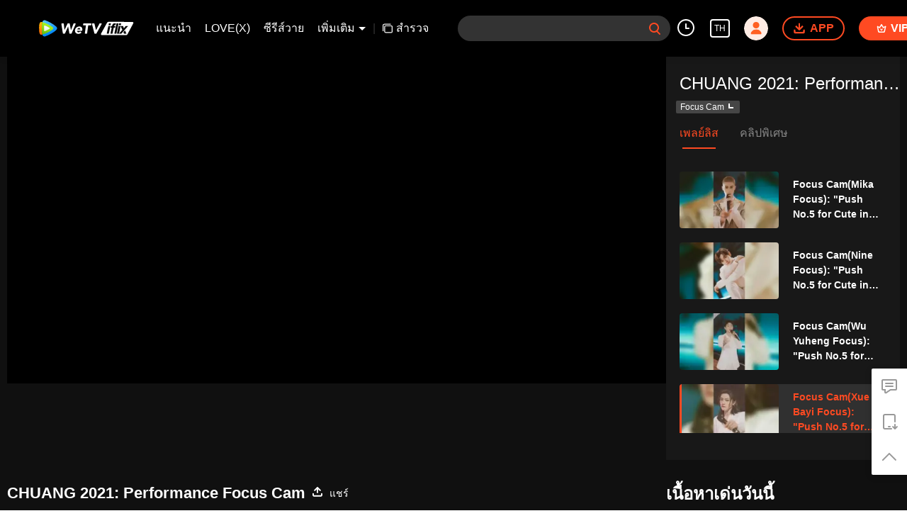

--- FILE ---
content_type: text/html; charset=utf-8
request_url: https://www.iflix.com/th/play/2xo1xeddcfvn8py-CHUANG%202021:%20Performance%20Focus%20Cam/g00364ljs3r-Focus%20Cam%28Xue%20Bayi%20Focus%29:%20%22Push%20No.5%20for%20Cute%20in%20Input%20Method%22%20%7C%20CHUANG%202021
body_size: 243209
content:
<!DOCTYPE html><html lang="th"><head><meta charSet="utf-8"/><meta http-equiv="x-ua-compatible" content="ie=edge"/><meta name="format-detection" content="telephone=no"/><meta name="application-name" content="wetv"/><meta name="apple-mobile-web-app-title" content="WeTV"/><meta name="mobile-web-app-capable" content="yes"/><meta name="apple-mobile-web-app-status-bar-style" content="black"/><meta name="HandheldFriendly" content="true"/><meta name="theme-color" content="#1a1a1a"/><link rel="manifest" href="/manifest.json"/><link rel="dns-prefetch" href="//static.wetvinfo.com"/><link rel="dns-prefetch" href="//wujicdn.wetvinfo.com"/><link rel="dns-prefetch" href="//htrace.wetvinfo.com"/><link rel="dns-prefetch" href="//hwvip.wetv.vip"/><link rel="dns-prefetch" href="//puui.wetvinfo.com"/><link rel="dns-prefetch" href="//vfiles.wetvinfo.com"/><link rel="dns-prefetch" href="//rumt-sg.com"/><link rel="dns-prefetch" href="https://www.googletagmanager.com"/><link rel="dns-prefetch" href="https://www.googleadservices.com"/><link rel="dns-prefetch" href="https://www.google-analytics.com"/><link rel="dns-prefetch" href="https://v.clarity.ms"/><link rel="dns-prefetch" href="https://accounts.google.com"/><link rel="preconnect" href="https://static.wetvinfo.com/"/><link rel="preconnect" href="https://wujicdn.wetvinfo.com/"/><link rel="preconnect" href="https://htrace.wetvinfo.com"/><link rel="preload" as="script" href="https://static.wetvinfo.com/libs/login/3.0.0/wetv.lib.js?v=20211123"/><link rel="preload" as="script" href="https://static.wetvinfo.com/libs/wetv-player/latest/installer.js"/><link rel="preload" as="script" href="https://static.wetvinfo.com/libs/wetv-report-sdk/last/wetv-report-sdk.js"/><link rel="preload" as="script" href="https://accounts.google.com/gsi/client"/><link rel="shortcut icon" href="//vfiles.wetvinfo.com/vupload/20200713/favicon.ico"/><link rel="apple-touch-icon" href="//vfiles.wetvinfo.com/vupload/20200713/favicon.ico"/><meta charSet="utf-8"/><script async="">
                window.langInfo = {"areaCode":153560,"areaFrom":"ip","areaPhoneId":"+1","ipNumber":"3.19.240.172, 64.252.75.205","ipString":"3.19.240.172","langId":1491973,"langName":"ไทย","eName":"th","code":"th","playerLang":"th","defaultLangId":1491988};
              </script><meta name="viewport" content="width=device-width, initial-scale=1.0, minimum-scale=1.0, shrink-to-fit=no, viewport-fit=cover"/><meta property="og:locale" content="th"/><meta property="og:site_name" content="WeTV"/><meta name="facebook-domain-verification" content="o8m1ldno449apks1kqd58swusn29kk"/><meta property="fb:app_id" content="324297444929954"/><link rel="preload" href="[data-uri]" as="image"/><script type="application/ld+json">{"@context":"https://schema.org","@type":"BreadcrumbList","itemListElement":[{"@type":"ListItem","position":1,"item":{"@id":"https://www.iflix.com/th","name":"WeTV","image":"https://vfiles.wetvinfo.com/vupload/20200713/favicon.ico","url":"https://www.iflix.com/th"}}]}</script><script type="application/ld+json">{"@context":"https://schema.org","@type":"Organization","@id":"https://www.iflix.com/th","name":"WeTV","legalName":"WeTV","url":"https://www.iflix.com/th","logo":"https://vfiles.wetvinfo.com/vupload/20200713/favicon.ico","sameAs":["https://www.facebook.com/wetvthailand","https://www.instagram.com/official.wetv/","https://x.com/WeTVOfficial","https://www.youtube.com/@WeTVEnglish","https://apps.apple.com/th/app/wetv-dramas-films-more/id1441531611","https://play.google.com/store/apps/details?id=com.tencent.qqlivei18n&hl=en&gl=US"],"contactPoint":[{"@type":"ContactPoint","email":"service@wetv.vip","url":"https://www.iflix.com/th","contactType":"Customer Service"}]}</script><script type="application/ld+json">{"@context":"https://schema.org","@type":"WebSite","url":"https://www.iflix.com/th","potentialAction":{"@type":"SearchAction","target":"https://www.iflix.com/th/search/{search_term_string}","query-input":"required name=search_term_string"}}</script><script type="application/ld+json">{"@context":"https://schema.org","@type":"Organization","url":"https://www.iflix.com/th","logo":"https://puui.wetvinfo.com/vupload/0/20190709_1562668877886_mv37iexf5oh.jpeg/0"}</script><title>Focus Cam(Xue Bayi Focus): &quot;Push No.5 for Cute in Input Method&quot; | CHUANG 2021 - ชมวิดีโอออนไลน์ คุณภาพระดับHD - iflix</title><meta name="description" content="รับชม {{ChannelName}} CHUANG 2021: Performance Focus Cam Focus Cam(Xue Bayi Focus): &quot;Push No.5 for Cute in Input Method&quot; | CHUANG 2021 ออนไลน์ พร้อมคำบรรยาย ไทย เรื่องย่อ: CHUANG 2021 Focus Cam เด็กฝึ..."/><meta name="keywords" content="CHUANG 2021: Performance Focus Cam,Focus Cam(Xue Bayi Focus): &quot;Push No.5 for Cute in Input Method&quot; | CHUANG 2021,,,,{{ChannelName}},ดูออนไลน์, วิดีโอ,ตัวอย่าง, ดูย้อนหลังตอน, เต็มตอน, ทุกตอน, อัปเดต, ล่าสุด, พากย์, คำบรรยาย, คำบรรยายภาษาอังกฤษ, คำบรรยายภาษาไทย, คำบรรยายภาษาชาวอินโดนีเซีย, คำบรรยายภาษามลายู , คำบรรยายภาษาเกาหลี, iflix, iflix, we tv"/><meta property="og:title" content="Focus Cam(Xue Bayi Focus): &quot;Push No.5 for Cute in Input Method&quot; | CHUANG 2021 - ชมวิดีโอออนไลน์ คุณภาพระดับHD - iflix"/><meta property="og:description" content="รับชม {{ChannelName}} CHUANG 2021: Performance Focus Cam Focus Cam(Xue Bayi Focus): &quot;Push No.5 for Cute in Input Method&quot; | CHUANG 2021 ออนไลน์ พร้อมคำบรรยาย ไทย เรื่องย่อ: CHUANG 2021 Focus Cam เด็กฝึ..."/><meta property="og:image" content="https://newpic.wetvinfo.com/vpic_cover/g00364ljs3r/g00364ljs3r_hz.jpg/640"/><meta property="og:url" content="https://www.iflix.com/th/play/2xo1xeddcfvn8py/g00364ljs3r-Focus_Cam(Xue_Bayi_Focus)%3A_%22Push_No.5_for_Cute_in_Input_Method%22_%7C_CHUANG_2021"/><link rel="canonical" href="https://www.iflix.com/th/play/2xo1xeddcfvn8py/g00364ljs3r-Focus_Cam(Xue_Bayi_Focus)%3A_%22Push_No.5_for_Cute_in_Input_Method%22_%7C_CHUANG_2021"/><meta property="og:type" content="video.episode"/><meta property="og:site_name" content="WeTV"/><meta name="robots" content="max-video-preview:2"/><script type="application/ld+json">{"@context":"https://schema.org","@graph":[{"@type":"VideoObject","name":"Focus Cam(Xue Bayi Focus): \"Push No.5 for Cute in Input Method\" | CHUANG 2021 - ชมวิดีโอออนไลน์ คุณภาพระดับHD - iflix","description":"รับชม {{ChannelName}} CHUANG 2021: Performance Focus Cam Focus Cam(Xue Bayi Focus): \"Push No.5 for Cute in Input Method\" | CHUANG 2021 ออนไลน์ พร้อมคำบรรยาย ไทย เรื่องย่อ: CHUANG 2021 Focus Cam เด็กฝึกแต่ละคนในการแข่งขันรอบแรก","thumbnailUrl":"https://newpic.wetvinfo.com/vpic_cover/g00364ljs3r/g00364ljs3r_hz.jpg/640","embedUrl":"https://www.iflix.com/embed/index.html?vid=g00364ljs3r","url":"https://www.iflix.com/th/play/2xo1xeddcfvn8py/g00364ljs3r-Focus_Cam(Xue_Bayi_Focus)%3A_%22Push_No.5_for_Cute_in_Input_Method%22_%7C_CHUANG_2021","uploadDate":"2021-04-12T12:54:22+08:00","duration":"PT0H3M56S","aggregateRating":{}},{"@type":"TVSeries","@id":"https://www.iflix.com/th/play/2xo1xeddcfvn8py/g00364ljs3r-Focus_Cam(Xue_Bayi_Focus)%3A_%22Push_No.5_for_Cute_in_Input_Method%22_%7C_CHUANG_2021","description":"รับชม {{ChannelName}} CHUANG 2021: Performance Focus Cam Focus Cam(Xue Bayi Focus): \"Push No.5 for Cute in Input Method\" | CHUANG 2021 ออนไลน์ พร้อมคำบรรยาย ไทย เรื่องย่อ: CHUANG 2021 Focus Cam เด็กฝึกแต่ละคนในการแข่งขันรอบแรก","image":"https://newpic.wetvinfo.com/vpic_cover/g00364ljs3r/g00364ljs3r_hz.jpg/640","name":"Focus Cam(Xue Bayi Focus): \"Push No.5 for Cute in Input Method\" | CHUANG 2021 - ชมวิดีโอออนไลน์ คุณภาพระดับHD - iflix","genre":[],"url":"https://www.iflix.com/th/play/2xo1xeddcfvn8py/g00364ljs3r-Focus_Cam(Xue_Bayi_Focus)%3A_%22Push_No.5_for_Cute_in_Input_Method%22_%7C_CHUANG_2021","embedUrl":"https://www.iflix.com/embed/index.html?vid=g00364ljs3r"},{"@type":"BreadcrumbList","itemListElement":[{"@type":"ListItem","position":1,"item":"https://www.iflix.com/th","name":"TV & Movies"},{"@type":"ListItem","position":2,"item":"https://www.iflix.com/th/play/2xo1xeddcfvn8py/g00364ljs3r-Focus_Cam(Xue_Bayi_Focus)%3A_%22Push_No.5_for_Cute_in_Input_Method%22_%7C_CHUANG_2021","name":"CHUANG 2021: Performance Focus Cam"}]}]}</script><link rel="alternate" hrefLang="en" href="https://www.iflix.com/en/play/2xo1xeddcfvn8py/g00364ljs3r"/><link rel="alternate" hrefLang="th" href="https://www.iflix.com/th/play/2xo1xeddcfvn8py/g00364ljs3r-Focus_Cam(Xue_Bayi_Focus)%3A_%22Push_No.5_for_Cute_in_Input_Method%22_%7C_CHUANG_2021"/><link rel="alternate" hrefLang="zh-tw" href="https://www.iflix.com/zh-tw/play/2xo1xeddcfvn8py/g00364ljs3r"/><link rel="alternate" hrefLang="zh-cn" href="https://www.iflix.com/zh-cn/play/2xo1xeddcfvn8py/g00364ljs3r"/><link rel="alternate" hrefLang="id" href="https://www.iflix.com/id/play/2xo1xeddcfvn8py/g00364ljs3r"/><link rel="alternate" hrefLang="hi" href="https://www.iflix.com/hi/play/2xo1xeddcfvn8py/g00364ljs3r"/><link rel="alternate" hrefLang="ja" href="https://www.iflix.com/ja/play/2xo1xeddcfvn8py/g00364ljs3r"/><link rel="alternate" hrefLang="ko" href="https://www.iflix.com/ko/play/2xo1xeddcfvn8py/g00364ljs3r"/><link rel="alternate" hrefLang="pt" href="https://www.iflix.com/pt/play/2xo1xeddcfvn8py/g00364ljs3r"/><link rel="alternate" hrefLang="es" href="https://www.iflix.com/es/play/2xo1xeddcfvn8py/g00364ljs3r"/><link rel="alternate" hrefLang="ar" href="https://www.iflix.com/ar/play/2xo1xeddcfvn8py/g00364ljs3r"/><link rel="alternate" hrefLang="vi" href="https://www.iflix.com/vi/play/2xo1xeddcfvn8py/g00364ljs3r"/><link rel="alternate" hrefLang="ms" href="https://www.iflix.com/ms/play/2xo1xeddcfvn8py/g00364ljs3r"/><meta name="next-head-count" content="37"/><link rel="preload" href="https://static.wetvinfo.com/iflix/_next/static/css/08e932cb61654310ba86.css" as="style"/><link rel="stylesheet" href="https://static.wetvinfo.com/iflix/_next/static/css/08e932cb61654310ba86.css" data-n-g=""/><link rel="preload" href="https://static.wetvinfo.com/iflix/_next/static/css/0204f3ca08175582c2ae.css" as="style"/><link rel="stylesheet" href="https://static.wetvinfo.com/iflix/_next/static/css/0204f3ca08175582c2ae.css" data-n-g=""/><link rel="preload" href="https://static.wetvinfo.com/iflix/_next/static/css/37247524de1e029c32e5.css" as="style"/><link rel="stylesheet" href="https://static.wetvinfo.com/iflix/_next/static/css/37247524de1e029c32e5.css" data-n-p=""/><link rel="preload" href="https://static.wetvinfo.com/iflix/_next/static/css/a3f286d760033978caeb.css" as="style"/><link rel="stylesheet" href="https://static.wetvinfo.com/iflix/_next/static/css/a3f286d760033978caeb.css"/><noscript data-n-css=""></noscript><link rel="preload" href="https://static.wetvinfo.com/iflix/_next/static/chunks/utils.iflix_prod_4700.js" as="script"/><link rel="preload" href="https://static.wetvinfo.com/iflix/_next/static/chunks/reactLib.iflix_prod_4700.js" as="script"/><link rel="preload" href="https://static.wetvinfo.com/iflix/_next/static/chunks/14c8105f7d7ab06285649288e9ef685aef4f28f6.iflix_prod_4700.js" as="script"/><link rel="preload" href="https://static.wetvinfo.com/iflix/_next/static/chunks/48.iflix_prod_4700.js" as="script"/><link rel="preload" href="https://static.wetvinfo.com/iflix/_next/static/chunks/54.iflix_prod_4700.js" as="script"/><link rel="preload" href="https://static.wetvinfo.com/iflix/_next/static/chunks/main-iflix_prod_4700.js" as="script"/><link rel="preload" href="https://static.wetvinfo.com/iflix/_next/static/chunks/webpack-iflix_prod_4700.js" as="script"/><link rel="preload" href="https://static.wetvinfo.com/iflix/_next/static/chunks/framework.iflix_prod_4700.js" as="script"/><link rel="preload" href="https://static.wetvinfo.com/iflix/_next/static/chunks/f9f3f299.iflix_prod_4700.js" as="script"/><link rel="preload" href="https://static.wetvinfo.com/iflix/_next/static/chunks/191ce42a.iflix_prod_4700.js" as="script"/><link rel="preload" href="https://static.wetvinfo.com/iflix/_next/static/chunks/70d128b2.iflix_prod_4700.js" as="script"/><link rel="preload" href="https://static.wetvinfo.com/iflix/_next/static/chunks/utils.iflix_prod_4700.js" as="script"/><link rel="preload" href="https://static.wetvinfo.com/iflix/_next/static/chunks/5405cb0d1bfdf811f29957ab733651c87a216588.iflix_prod_4700.js" as="script"/><link rel="preload" href="https://static.wetvinfo.com/iflix/_next/static/chunks/8288a98714aef2ce8040a56dacbba9a60f180aa0.iflix_prod_4700.js" as="script"/><link rel="preload" href="https://static.wetvinfo.com/iflix/_next/static/chunks/reactLib.iflix_prod_4700.js" as="script"/><link rel="preload" href="https://static.wetvinfo.com/iflix/_next/static/chunks/5fce038b3129fca85f813140ec27c238ec2b1121.iflix_prod_4700.js" as="script"/><link rel="preload" href="https://static.wetvinfo.com/iflix/_next/static/chunks/0b95ca0be963dfae2590d5e3683daed89dd3cd06.iflix_prod_4700.js" as="script"/><link rel="preload" href="https://static.wetvinfo.com/iflix/_next/static/chunks/330df7eb4cb817f358db70e9a7a8e5c9d557f1f5.iflix_prod_4700.js" as="script"/><link rel="preload" href="https://static.wetvinfo.com/iflix/_next/static/chunks/787e7701011daf1377f8c16e52812968ecf0bc90.iflix_prod_4700.js" as="script"/><link rel="preload" href="https://static.wetvinfo.com/iflix/_next/static/chunks/f7f5e895a5b9b6b5389469759454c0e1d50193e2.iflix_prod_4700.js" as="script"/><link rel="preload" href="https://static.wetvinfo.com/iflix/_next/static/chunks/pages/_app-iflix_prod_4700.js" as="script"/><link rel="preload" href="https://static.wetvinfo.com/iflix/_next/static/chunks/6d5aa97748543c4ce9da98b280df531f2053e1e2.iflix_prod_4700.js" as="script"/><link rel="preload" href="https://static.wetvinfo.com/iflix/_next/static/chunks/f3631e3f56a584af7edde6ae2cbaa7797557b4e2.iflix_prod_4700.js" as="script"/><link rel="preload" href="https://static.wetvinfo.com/iflix/_next/static/chunks/58dc29b0c867819beafa5cc0517db34e21e5ef3a.iflix_prod_4700.js" as="script"/><link rel="preload" href="https://static.wetvinfo.com/iflix/_next/static/chunks/f5d0aa10cffef3577cbbfa94a5b267f37d8a8571.iflix_prod_4700.js" as="script"/><link rel="preload" href="https://static.wetvinfo.com/iflix/_next/static/chunks/pages/play/%5B...ids%5D-iflix_prod_4700.js" as="script"/></head><body><div id="__next"><div id="report-page-dom"><div id="login_panel--warp"></div><div id="app" class="wrapper iflix   newHome-dark"><header class="header newHeader__wrapper dark light"><div class="header__wrapper"><div class="header__block"><div class="logo flex-0" id="logo" dt-eid="wetv_button" dt-params="busModId=navbar&amp;mod_id=navbar"><a aria-label="WeTV link" href="/th"><svg data-theme="dark" width="220px" height="60px" viewBox="0 0 220 60"><defs><linearGradient x1="29.8313509%" y1="-4.91100807%" x2="56.8814362%" y2="86.294916%" id="iflix-dark-linearGradient-1"><stop stop-color="#58CAFF" offset="0%"></stop><stop stop-color="#0083F5" offset="100%"></stop></linearGradient><linearGradient x1="50.5874644%" y1="78.5394649%" x2="49.6881322%" y2="5.69638469%" id="iflix-dark-linearGradient-2"><stop stop-color="#FF7105" offset="0%"></stop><stop stop-color="#FFBB00" offset="100%"></stop></linearGradient><linearGradient x1="23.5657103%" y1="103.3706%" x2="59.6797942%" y2="5.13170777%" id="iflix-dark-linearGradient-3"><stop stop-color="#61BA09" offset="0%"></stop><stop stop-color="#B5FF25" offset="100%"></stop></linearGradient><linearGradient x1="53.4000945%" y1="87.3507637%" x2="37.8158654%" y2="-7.27822275%" id="iflix-dark-linearGradient-4"><stop stop-color="#E5F6D2" offset="0%"></stop><stop stop-color="#F8FAFC" offset="51.76%"></stop></linearGradient></defs><g stroke="none" stroke-width="1" fill="none" fill-rule="evenodd"><g transform="translate(-78.000000, -268.000000)"><g transform="translate(78.000000, 268.000000)"><rect x="0" y="0" width="220" height="60"></rect><g transform="translate(139.853755, 16.425560)"><path d="M56.2663797,26.2546318 C55.7173381,27.2866017 54.6437594,27.9314888 53.4748246,27.9314888 L2.57349863,27.9314888 C1.40926201,27.9314888 0.465461744,26.9876885 0.465461744,25.8234519 C0.465461744,25.4667987 0.555950841,25.1159762 0.728459864,24.8038189 L13.5306042,1.63817749 C14.088909,0.627917839 15.1533386,0.00214102972 16.307599,0.00554364089 L66.6487306,0.155821071 C67.8129621,0.159295539 68.7539415,1.10590821 68.7504957,2.27013966 C68.7494429,2.61330185 68.6646582,2.95102583 68.5034763,3.25398081 L56.2663797,26.2546318 Z" fill="#ED1C24"></path><path d="M37.5892651,8.97197064 L41.8899271,8.97197064 L38.5391078,24.7694335 L34.2445312,24.7694335 L37.5892651,8.97197064 Z M42.3060235,7.00852142 L38.011535,7.00852142 L38.7924874,3.23031701 L43.0870641,3.23031701 L42.3060235,7.00852142 Z M32.9570842,24.7694335 L28.7220381,24.7694335 L33.3050953,3.23031701 L37.5401414,3.23031701 L32.9570842,24.7694335 Z M32.0527493,3.23031701 L31.3237428,6.61456159 L30.1354252,6.61456159 C29.510046,6.61456159 28.7084563,6.72321583 28.4042774,7.82351644 C28.3175833,8.13677933 28.2560243,8.3770181 28.1277029,8.97197064 L30.9065,8.97197064 L30.2468135,12.0808755 L27.4680165,12.0808755 L24.7722094,24.7694335 L20.5519798,24.7694335 L23.2477868,12.0809637 L20.8850862,12.0809637 L21.5446845,8.97205883 L23.860819,8.97205883 L24.039146,8.15089027 C25.022855,3.23031701 27.9290914,3.16205534 30.4057379,3.16205534 C30.6732285,3.16205534 32.0527493,3.23031701 32.0527493,3.23031701 Z M16.0469737,8.97170606 L20.3476357,8.97170606 L16.9972574,24.7694335 L12.7022398,24.7694335 L16.0469737,8.97170606 Z M20.7637321,7.00825684 L16.4692436,7.00825684 L17.250196,3.23005243 L21.5446845,3.23005243 L20.7637321,7.00825684 Z M57.5151483,8.97170606 L52.4774542,8.97170606 L48.8368315,13.6724132 L47.0759625,8.97170606 L41.8901917,8.97170606 L45.5160861,16.8952639 L38.5391078,24.7694335 L43.5766255,24.7694335 L57.5151483,8.97170606 Z M47.8520642,21.8149552 L48.9261714,24.7694335 L54.1119421,24.7694335 L51.1127499,18.1196526 L47.8520642,21.8149552 Z" fill="#FFFFFF"></path></g><g transform="translate(10.000000, 13.000000)" fill-rule="nonzero"><g><path d="M36.4528515,20.5227743 C38.8969885,17.9812535 38.5977414,15.6185959 36.4349896,13.5913985 C33.2117824,10.5698099 29.3966874,8.13178995 25.4279315,5.85085639 C21.4821758,3.5831357 17.4133446,1.72476943 13.2706192,0.262055336 C10.6309806,-0.669941653 7.78164879,0.977507999 7.26977226,3.72970073 C6.45987201,8.08578957 6.03608131,12.5776774 6.03608131,17.1686618 C6.03608131,21.7300395 6.45424431,26.1935441 7.25411255,30.5234519 C7.76403162,33.2849426 10.6285338,34.9319029 13.2730661,33.9879164 C17.4821005,32.485319 21.6125918,30.5736119 25.612667,28.2386034 C29.5204969,25.9571805 33.4244118,23.6720873 36.4528515,20.5227743 Z" fill="url(#iflix-dark-linearGradient-1)"></path><path d="M7.21985695,3.97903256 C7.10877094,3.94526633 6.99817429,3.90905327 6.88684359,3.8757764 C4.44417467,3.14490871 2.29904009,3.97903256 1.33376623,6.59469226 C0.123075475,9.87515528 0.19207604,13.5321852 0.19207604,17.1317147 C0.19207604,20.7079992 0.175192923,24.321965 1.31908526,27.6026727 C2.37073217,30.6188782 4.44172784,31.0593074 6.88904574,30.318897 C6.99450405,30.2870883 7.09922831,30.2523433 7.20468662,30.2200452 C6.43760587,25.9762658 6.03608131,21.6052513 6.03608131,17.1405232 C6.03608131,12.6469226 6.4429889,8.24850367 7.21985695,3.97903256 Z" fill="url(#iflix-dark-linearGradient-2)"></path><path d="M7.21985695,4.00717109 C6.4429889,8.2766422 6.03608131,12.6750612 6.03608131,17.1686618 C6.03608131,21.6336345 6.43785056,26.0044043 7.20468662,30.2481837 C10.9904197,29.0849614 14.7066629,27.6205345 18.3081498,25.8392434 C21.9245624,24.0506117 25.3731225,22.1535855 28.3396574,19.7894598 C30.5552607,18.0238283 30.3396951,15.9775456 28.323019,14.354809 C25.3322605,11.9483531 21.8098061,10.0740824 18.1371165,8.28594015 C14.5919066,6.55970262 10.9383023,5.13833992 7.21985695,4.00717109 Z" fill="url(#iflix-dark-linearGradient-3)"></path><path d="M10.8516845,11.7144363 C10.8516845,11.7144363 10.6424807,12.2591003 10.6424807,17.1062676 C10.6424807,21.953435 10.8516845,22.5472803 10.8516845,22.5472803 C10.9757388,23.1425936 11.2390175,23.3400527 11.8930548,23.1903068 C11.8930548,23.1903068 12.9865424,23.0212309 17.3881423,20.8083192 C21.7899868,18.5954075 22.5259928,17.7737625 22.5259928,17.7737625 C23.0023904,17.3066629 23.1235084,16.9968944 22.5259928,16.4879541 C22.5259928,16.4879541 21.3204404,15.3851685 17.3903444,13.3831733 C13.5020892,11.402221 11.8932995,11.0714097 11.8932995,11.0714097 C11.346678,10.9157915 11.0011858,11.0863354 10.8516845,11.7144363 Z" fill="url(#iflix-dark-linearGradient-4)"></path></g><g transform="translate(46.979108, 6.606437)" fill="#000000"><path d="M1.1201581,0.0981178242 L4.30910973,0.0981178242 C4.8089968,0.0981178242 5.22862789,0.474929418 5.28221344,0.971880294 L6.69011858,14.0169019 L6.75128929,14.0169019 L12.9870318,0.66284585 C13.1477884,0.318332392 13.49377,0.0981178242 13.8737625,0.0981178242 L16.874553,0.0981178242 C17.3497271,0.0981178242 17.7561453,0.439205722 17.8383587,0.90728402 L20.2100696,14.3846603 L20.2712404,14.3846603 L25.6677207,0.717410126 C25.8152644,0.343779409 26.1761717,0.0981178242 26.5779409,0.0981178242 L29.2670055,0.0981178242 C29.970958,0.0981178242 30.444664,0.81895351 30.1654809,1.46516093 L21.6302089,21.213514 C21.4753247,21.5719744 21.1222473,21.8039337 20.7317335,21.8039337 L17.9320723,21.8039337 C17.4583663,21.8039337 17.0524374,21.4645586 16.9687559,20.9981931 L14.415735,6.78138528 L14.3545643,6.78138528 L7.7486166,21.2321099 C7.58932806,21.5805383 7.24138905,21.8039337 6.85846038,21.8039337 L4.21613025,21.8039337 C3.73410503,21.8039337 3.32401656,21.4530585 3.24914361,20.9769057 L0.152926783,1.22855261 C0.0601919819,0.634707322 0.519217015,0.0981178242 1.1201581,0.0981178242 Z"></path><path d="M41.83147,18.5305665 C42.3112931,18.9237719 42.3034632,19.6514587 41.8275551,20.049313 C41.1654433,20.6027856 40.4238095,21.0549595 39.6026539,21.4055901 C38.4071334,21.9162432 37.20623,22.1721814 36.0004329,22.1721814 C34.8555618,22.1721814 33.8031809,21.9881799 32.842556,21.6201769 C31.8816864,21.2524186 31.079616,20.7263505 30.4361001,20.0414832 C29.7923395,19.3568605 29.3218144,18.5344815 29.0257482,17.5733672 C28.7291925,16.612987 28.6626388,15.539808 28.8265763,14.3543196 C28.9897798,13.1690759 29.3523998,12.0961415 29.9149257,11.135272 C30.4767175,10.1748918 31.1767551,9.3525127 32.0150386,8.66740072 C32.8528327,7.98277809 33.8031809,7.45646527 34.8660832,7.08846226 C35.9284961,6.72070393 37.0322605,6.53670243 38.1771316,6.53670243 C39.2395445,6.53670243 40.1801054,6.72070393 40.9975908,7.08846226 C41.8148315,7.45646527 42.4791455,7.98277809 42.990288,8.66740072 C44.3947676,10.5485225 44.4033315,13.1088839 43.9773386,15.3161679 C43.9773386,15.3166573 43.9770939,15.3171466 43.9770939,15.317636 C43.9227743,15.5951063 43.6790702,15.7952569 43.3964615,15.7952569 C42.5302842,15.7952569 40.703482,15.7955016 39.6559947,15.7955016 C38.1903444,15.7955016 36.7246941,15.7955016 35.2590439,15.7955016 C34.576134,15.7955016 33.8932242,15.7955016 33.2103143,15.7955016 C33.271485,16.6746471 33.5729343,17.3744401 34.1146621,17.8956145 C34.6559006,18.416789 35.3764916,18.6773762 36.2759458,18.6773762 C37.0317711,18.6773762 37.6909467,18.5087898 38.2534726,18.1716168 C38.591869,17.96853 38.913627,17.7302089 39.2187465,17.4566535 C39.5764728,17.1358743 40.1152644,17.1255976 40.4871824,17.4299831 L41.83147,18.5305665 Z M39.7100696,12.6677207 C39.8326558,11.891342 39.6689629,11.2267834 39.2197252,10.6750235 C38.7699981,10.123019 38.1259928,9.84726143 37.2881988,9.84726143 C36.7770563,9.84726143 36.3172972,9.92898551 35.9086768,10.0924337 C35.4995671,10.2563712 35.1423301,10.465575 34.8357425,10.7207792 C34.5291549,10.9767175 34.2734613,11.2727837 34.0693958,11.6099567 C33.864841,11.9471297 33.7217015,12.2997177 33.6402221,12.667476 L39.7100696,12.667476 L39.7100696,12.6677207 Z"></path><path d="M51.8531903,4.32892904 L46.7828722,4.32892904 C46.1892716,4.32892904 45.7324487,3.80481837 45.8131941,3.21660079 L46.1261434,0.9432524 C46.1926972,0.45878035 46.6067005,0.0981178242 47.0958216,0.0981178242 L62.2884246,0.0981178242 C62.8820252,0.0981178242 63.3388481,0.622228496 63.2581028,1.21044608 L62.9451534,3.48379447 C62.878355,3.96826652 62.4645963,4.32892904 61.9754752,4.32892904 L56.6357613,4.32892904 L54.3014869,20.961246 C54.2337098,21.4444946 53.8201957,21.8039337 53.3322981,21.8039337 L50.5262752,21.8039337 C49.9316958,21.8039337 49.4743836,21.2781103 49.5570864,20.6891587 L51.8531903,4.32892904 Z"></path><path d="M65.4418972,0.0981178242 L68.8596273,0.0981178242 C69.3132693,0.0981178242 69.7072087,0.409843779 69.811933,0.851006964 L73.0057783,14.3232449 L73.0671937,14.3232449 L80.2422737,0.622717862 C80.4111048,0.300225861 80.7450969,0.0981178242 81.109185,0.0981178242 L83.9783362,0.0981178242 C84.7233954,0.0981178242 85.1953887,0.897741389 84.8349708,1.55006588 L73.928722,21.298419 C73.7564653,21.6103896 73.4283456,21.8039337 73.0718427,21.8039337 L70.5741201,21.8039337 C70.1283079,21.8039337 69.7390175,21.5027292 69.6269528,21.0713533 L64.4944852,1.32300019 C64.3334839,0.703218521 64.8013175,0.0981178242 65.4418972,0.0981178242 Z"></path></g></g></g></g></g></svg><svg data-theme="light" width="188px" height="32px" viewBox="0 0 188 32"><defs><linearGradient x1="29.8313509%" y1="-4.91100807%" x2="56.8814362%" y2="86.294916%" id="iflix-light-linearGradient-1"><stop stop-color="#58CAFF" offset="0%"></stop><stop stop-color="#0083F5" offset="100%"></stop></linearGradient><linearGradient x1="50.5874644%" y1="78.5394649%" x2="49.6881322%" y2="5.69638469%" id="iflix-light-linearGradient-2"><stop stop-color="#FF7105" offset="0%"></stop><stop stop-color="#FFBB00" offset="100%"></stop></linearGradient><linearGradient x1="23.5657103%" y1="103.3706%" x2="59.6797942%" y2="5.13170777%" id="iflix-light-linearGradient-3"><stop stop-color="#61BA09" offset="0%"></stop><stop stop-color="#B5FF25" offset="100%"></stop></linearGradient><linearGradient x1="53.4000945%" y1="87.3507637%" x2="37.8158654%" y2="-7.27822275%" id="iflix-light-linearGradient-4"><stop stop-color="#E5F6D2" offset="0%"></stop><stop stop-color="#F8FAFC" offset="51.76%"></stop></linearGradient></defs><g stroke="none" stroke-width="1" fill="none" fill-rule="evenodd"><g transform="translate(-105.000000, -24.000000)"><g transform="translate(105.000000, 0.000000)"><g transform="translate(0.000000, 24.000000)"><rect x="0" y="0" width="188" height="32"></rect><g><g transform="translate(120.369231, 3.200000)" fill="#FFFFFF"><path d="M16.1679601,0.00517861346 L63.1943219,0.145560852 C64.2818932,0.148806541 65.1609128,1.03308841 65.1576938,2.12065969 C65.1567104,2.44122597 65.0775084,2.75671213 64.9269397,3.03971869 L53.4956089,24.5258653 C52.9827195,25.4898839 51.9798319,26.0923077 50.887867,26.0923077 L3.33819749,26.0923077 C2.25062137,26.0923077 1.36896672,25.210653 1.36896672,24.1230769 C1.36896672,23.789908 1.45349746,23.4621857 1.61464743,23.1705828 L13.5738198,1.5303098 C14.0953624,0.586571865 15.0897034,0.00200005115 16.1679601,0.00517861346 Z M40.0657904,8.38120088 L36.0483105,8.38120088 L32.9238144,23.1384615 L36.9356097,23.1384615 L40.0657904,8.38120088 Z M36.0024214,3.01761306 L32.0462367,3.01761306 L27.7649562,23.1384615 L31.7211408,23.1384615 L36.0024214,3.01761306 Z M29.3377909,2.95384615 C27.024222,2.95384615 24.3093501,3.01761306 23.3904146,7.61418549 L23.3904146,7.61418549 L23.2238297,8.38128327 L21.0602037,8.38128327 L20.4440374,11.2854787 L22.6511633,11.2854787 L20.1328648,23.1384615 L24.0752085,23.1384615 L26.5935071,11.2853963 L29.189331,11.2853963 L29.8055797,8.38120088 L27.2097557,8.38120088 C27.3296276,7.82542367 27.3871332,7.6010037 27.4681188,7.30836797 C27.7522688,6.28051793 28.5010768,6.17901815 29.0852772,6.17901815 L29.0852772,6.17901815 L30.1953487,6.17901815 L30.8763529,3.01761306 C30.8763529,3.01761306 29.5876682,2.95384615 29.3377909,2.95384615 Z M19.941976,8.38095372 L15.9244961,8.38095372 L12.8,23.1384615 L16.8122072,23.1384615 L19.941976,8.38095372 Z M44.9103452,8.38095372 L40.0660376,8.38095372 L43.4531808,15.7827758 L36.9356097,23.1384615 L41.6414262,23.1384615 L54.6621508,8.38095372 L49.9561695,8.38095372 L46.5552678,12.7721374 L44.9103452,8.38095372 Z M48.6813257,16.9265432 L45.6353437,20.3785243 L46.638725,23.1384615 L51.4830327,23.1384615 L48.6813257,16.9265432 Z M41.1841005,3.01761306 L37.1723052,3.01761306 L36.4427755,6.54703724 L40.4544884,6.54703724 L41.1841005,3.01761306 Z M21.0602037,3.0173659 L17.0484908,3.0173659 L16.3189611,6.54679008 L20.330674,6.54679008 L21.0602037,3.0173659 Z"></path></g><g fill-rule="nonzero"><g><path d="M34.0525714,19.1714286 C36.3357714,16.7972571 36.0562286,14.5901714 34.0358857,12.6964571 C31.0249143,9.87382857 27.4610286,7.59634286 23.7536,5.4656 C20.0676571,3.3472 16.2667429,1.6112 12.3968,0.2448 C9.93097143,-0.625828571 7.26925714,0.913142857 6.79108571,3.48411429 C6.03451429,7.55337143 5.63862857,11.7494857 5.63862857,16.0381714 C5.63862857,20.2992 6.02925714,24.4688 6.77645714,28.5136 C7.2528,31.0932571 9.92868571,32.6317714 12.3990857,31.7499429 C16.3309714,30.3462857 20.1894857,28.5604571 23.9261714,26.3792 C27.5766857,24.248 31.2235429,22.1133714 34.0525714,19.1714286 Z" fill="url(#iflix-light-linearGradient-1)"></path><path d="M6.74445714,3.71702857 C6.64068571,3.68548571 6.53737143,3.65165714 6.43337143,3.62057143 C4.15154286,2.93782857 2.14765714,3.71702857 1.24594286,6.16045714 C0.114971429,9.22491429 0.179428571,12.6411429 0.179428571,16.0036571 C0.179428571,19.3444571 0.163657143,22.7204571 1.23222857,25.7851429 C2.21462857,28.6027429 4.14925714,29.0141714 6.43542857,28.3225143 C6.53394286,28.2928 6.63177143,28.2603429 6.73028571,28.2301714 C6.01371429,24.2658286 5.63862857,20.1826286 5.63862857,16.0118857 C5.63862857,11.8141714 6.01874286,7.70537143 6.74445714,3.71702857 Z" fill="url(#iflix-light-linearGradient-2)"></path><path d="M6.74445714,3.74331429 C6.01874286,7.73165714 5.63862857,11.8404571 5.63862857,16.0381714 C5.63862857,20.2091429 6.01394286,24.2921143 6.73028571,28.2564571 C10.2667429,27.1698286 13.7382857,25.8018286 17.1026286,24.1378286 C20.4809143,22.4669714 23.7024,20.6948571 26.4736,18.4864 C28.5433143,16.8370286 28.3419429,14.9254857 26.4580571,13.4096 C23.6642286,11.1616 20.3737143,9.41074286 16.9428571,7.74034286 C13.6310857,6.12777143 10.2180571,4.8 6.74445714,3.74331429 Z" fill="url(#iflix-light-linearGradient-3)"></path><path d="M10.1371429,10.9430857 C10.1371429,10.9430857 9.94171429,11.4518857 9.94171429,15.9798857 C9.94171429,20.5078857 10.1371429,21.0626286 10.1371429,21.0626286 C10.2530286,21.6187429 10.4989714,21.8032 11.1099429,21.6633143 C11.1099429,21.6633143 12.1314286,21.5053714 16.2432,19.4381714 C20.3552,17.3709714 21.0427429,16.6034286 21.0427429,16.6034286 C21.4877714,16.1670857 21.6009143,15.8777143 21.0427429,15.4022857 C21.0427429,15.4022857 19.9165714,14.3721143 16.2452571,12.5019429 C12.6130286,10.6514286 11.1101714,10.3424 11.1101714,10.3424 C10.5995429,10.1970286 10.2768,10.3563429 10.1371429,10.9430857 Z" fill="url(#iflix-light-linearGradient-4)"></path></g><g transform="translate(43.885714, 6.171429)" fill="#FFFFFF"><path d="M1.0464,0.0916571429 L4.02537143,0.0916571429 C4.49234286,0.0916571429 4.88434286,0.443657143 4.9344,0.907885714 L6.2496,13.0939429 L6.30674286,13.0939429 L12.1318857,0.6192 C12.2820571,0.297371429 12.6052571,0.0916571429 12.9602286,0.0916571429 L15.7634286,0.0916571429 C16.2073143,0.0916571429 16.5869714,0.410285714 16.6637714,0.847542857 L18.8793143,13.4374857 L18.9364571,13.4374857 L23.9776,0.670171429 C24.1154286,0.321142857 24.4525714,0.0916571429 24.8278857,0.0916571429 L27.3398857,0.0916571429 C27.9974857,0.0916571429 28.44,0.765028571 28.1792,1.36868571 L20.2059429,19.8166857 C20.0612571,20.1515429 19.7314286,20.3682286 19.3666286,20.3682286 L16.7513143,20.3682286 C16.3088,20.3682286 15.9296,20.0512 15.8514286,19.6155429 L13.4665143,6.33485714 L13.4093714,6.33485714 L7.2384,19.8340571 C7.0896,20.1595429 6.76457143,20.3682286 6.40685714,20.3682286 L3.93851429,20.3682286 C3.48822857,20.3682286 3.10514286,20.0404571 3.0352,19.5956571 L0.142857143,1.14765714 C0.0562285714,0.592914286 0.485028571,0.0916571429 1.0464,0.0916571429 Z"></path><path d="M39.0770286,17.3104 C39.5252571,17.6777143 39.5179429,18.3574857 39.0733714,18.7291429 C38.4548571,19.2461714 37.7620571,19.6685714 36.9949714,19.9961143 C35.8781714,20.4731429 34.7563429,20.7122286 33.6299429,20.7122286 C32.5604571,20.7122286 31.5773714,20.5403429 30.68,20.1965714 C29.7824,19.8530286 29.0331429,19.3616 28.432,18.7218286 C27.8306286,18.0822857 27.3910857,17.3140571 27.1145143,16.4162286 C26.8374857,15.5190857 26.7753143,14.5165714 26.9284571,13.4091429 C27.0809143,12.3019429 27.4196571,11.2996571 27.9451429,10.4020571 C28.4699429,9.50491429 29.1238857,8.73668571 29.9069714,8.09668571 C30.6896,7.45714286 31.5773714,6.96548571 32.5702857,6.62171429 C33.5627429,6.27817143 34.5938286,6.10628571 35.6633143,6.10628571 C36.6557714,6.10628571 37.5344,6.27817143 38.2980571,6.62171429 C39.0614857,6.96548571 39.6820571,7.45714286 40.1595429,8.09668571 C41.4715429,9.85394286 41.4795429,12.2457143 41.0816,14.3076571 C41.0816,14.3081143 41.0813714,14.3085714 41.0813714,14.3090286 C41.0306286,14.5682286 40.8029714,14.7552 40.5389714,14.7552 C39.7298286,14.7552 38.0233143,14.7554286 37.0448,14.7554286 C35.6756571,14.7554286 34.3065143,14.7554286 32.9373714,14.7554286 C32.2994286,14.7554286 31.6614857,14.7554286 31.0235429,14.7554286 C31.0806857,15.5766857 31.3622857,16.2304 31.8683429,16.7172571 C32.3739429,17.2041143 33.0470857,17.4475429 33.8873143,17.4475429 C34.5933714,17.4475429 35.2091429,17.2900571 35.7346286,16.9750857 C36.0507429,16.7853714 36.3513143,16.5627429 36.6363429,16.3072 C36.9705143,16.0075429 37.4738286,15.9979429 37.8212571,16.2822857 L39.0770286,17.3104 Z M37.0953143,11.8336 C37.2098286,11.1083429 37.0569143,10.4875429 36.6372571,9.97211429 C36.2171429,9.45645714 35.6155429,9.19885714 34.8329143,9.19885714 C34.3554286,9.19885714 33.9259429,9.2752 33.5442286,9.42788571 C33.1620571,9.58102857 32.8283429,9.77645714 32.5419429,10.0148571 C32.2555429,10.2539429 32.0166857,10.5305143 31.8260571,10.8454857 C31.6349714,11.1604571 31.5012571,11.4898286 31.4251429,11.8333714 L37.0953143,11.8333714 L37.0953143,11.8336 Z"></path><path d="M48.4388571,4.04388571 L43.7024,4.04388571 C43.1478857,4.04388571 42.7211429,3.55428571 42.7965714,3.0048 L43.0889143,0.881142857 C43.1510857,0.428571429 43.5378286,0.0916571429 43.9947429,0.0916571429 L58.1869714,0.0916571429 C58.7414857,0.0916571429 59.1682286,0.581257143 59.0928,1.13074286 L58.8004571,3.2544 C58.7380571,3.70697143 58.3515429,4.04388571 57.8946286,4.04388571 L52.9065143,4.04388571 L50.7259429,19.5810286 C50.6626286,20.0324571 50.2763429,20.3682286 49.8205714,20.3682286 L47.1993143,20.3682286 C46.6438857,20.3682286 46.2166857,19.8770286 46.2939429,19.3268571 L48.4388571,4.04388571 Z"></path><path d="M61.1328,0.0916571429 L64.3254857,0.0916571429 C64.7492571,0.0916571429 65.1172571,0.382857143 65.2150857,0.794971429 L68.1986286,13.3801143 L68.256,13.3801143 L74.9586286,0.581714286 C75.1163429,0.280457143 75.4283429,0.0916571429 75.7684571,0.0916571429 L78.4486857,0.0916571429 C79.1446857,0.0916571429 79.5856,0.838628571 79.2489143,1.448 L69.0608,19.896 C68.8998857,20.1874286 68.5933714,20.3682286 68.2603429,20.3682286 L65.9270857,20.3682286 C65.5106286,20.3682286 65.1469714,20.0868571 65.0422857,19.6838857 L60.2477714,1.23588571 C60.0973714,0.656914286 60.5344,0.0916571429 61.1328,0.0916571429 Z"></path></g></g></g></g></g></g></g></svg></a></div><div class="channel__list-warp"><ul class="channel__list channel__list--main flex-1"><li class="channel__item item0"><a class="channel__link " href="/th">แนะนำ</a></li><li class="channel__item item1"><a class="channel__link " href="/th/channel/10582?id=10582">LOVE(X)</a></li><li class="channel__item item2"><a class="channel__link " href="/th/channel/10389?id=10389">ซีรีส์วาย</a></li><li class="channel__item item3"><a class="channel__link " href="/th/channel/10236?id=10236">วาไรตี้</a></li><li class="channel__item item4"><a class="channel__link " href="/th/channel/10316?id=10316">ภาพยนตร์</a></li><li class="channel__item item5"><a class="channel__link " href="/th/channel/10314?id=10314">ซีรีส์</a></li><li class="channel__item item6"><a class="channel__link " href="/th/channel/10317?id=10317">อนิเมะ</a></li></ul><div class="tips flex-0 channel-tips" data-prefix="channel"><div class="channel__item channel__item--more"><span class="channel__item--more--ctr"></span><span class="channel__item--more--ctr"></span><span class="channel__item--more--ctr"></span><span class="channel__item--more--ctr"></span><span class="channel__item--more--ctr"></span><span class="channel__item--more--ctr"></span><span class="channel__item--more--ctr"></span><span class="channel__item--more--ctr">เพิ่มเติม<span class="channel__item--arrow-down"></span></span></div><div class="tips__content channel-content"><ul class="channel__items--expand"><li class="channel__item channel__item--expanded"><a class="channel__link " href="/th">แนะนำ</a></li><li class="channel__item channel__item--expanded"><a class="channel__link " href="/th/channel/10582?id=10582">LOVE(X)</a></li><li class="channel__item channel__item--expanded"><a class="channel__link " href="/th/channel/10389?id=10389">ซีรีส์วาย</a></li><li class="channel__item channel__item--expanded"><a class="channel__link " href="/th/channel/10236?id=10236">วาไรตี้</a></li><li class="channel__item channel__item--expanded"><a class="channel__link " href="/th/channel/10316?id=10316">ภาพยนตร์</a></li><li class="channel__item channel__item--expanded"><a class="channel__link " href="/th/channel/10314?id=10314">ซีรีส์</a></li><li class="channel__item channel__item--expanded"><a class="channel__link " href="/th/channel/10317?id=10317">อนิเมะ</a></li></ul></div></div><div class="channel__explorar"><span class="split">|</span><svg class="channel__explorar--icon" width="32" height="32" viewBox="0 0 32 32" fill="none" xmlns="http://www.w3.org/2000/svg"><g clip-path="url(#clip0_214_2158)"><rect x="6.68319" y="8.03335" width="24" height="21.3333" rx="2.66667" stroke="white" stroke-width="2.66667" stroke-linejoin="round"></rect><path d="M25.35 2.70001H5.34997C3.14084 2.70001 1.34998 4.49088 1.34998 6.70002V24.0333" stroke="white" stroke-width="2.66667" stroke-linecap="round"></path></g><defs><clipPath id="clip0_214_2158"><rect width="32" height="32" fill="white"></rect></clipPath></defs></svg><a class="channel__link " href="/th/explorar">สำรวจ</a></div></div></div><div class="flex-0 header__block"><div class="search-box"><form class="search-box__form"><input type="text" class="search-box__input flex-1" name="q" autoComplete="off" value=""/><button class="search-box__btn flex-0" aria-label="search box" type="submit" dt-eid="search_bar_button" dt-params="busModId=navbar&amp;mod_id=navbar&amp;item_idx=0"><svg><use href="#svg-search-btn" xlink:href="#svg-search-btn"></use></svg></button></form></div><div class="tips  history-tips" data-prefix="history"><svg class="header__icon"><use href="#svg-clock" xlink:href="#svg-clock"></use></svg><div class="tips__content history-content"><li class="history__noresult">ไม่มีประวัติเล่น</li></div></div><div class="tips  lang-tips" data-prefix="lang"><div class="lang__entry--new">TH</div><div class="tips__content lang-content" style="top:32px"><ul class="lang__list"></ul></div></div><div class="header__icon header__icon--user" dt-eid="profile_button" dt-params="busModId=navbar&amp;mod_id=navbar"><img src="https://static.wetvinfo.com/static/unlogin-avatar.png" alt="user_avatar" class="user__portrait--header"/></div><div class="tips download-tips download-tips" data-prefix="download"><div class="header__icon header__download newhome-download"><svg class="hl"><use href="#svg-app-download" xlink:href="#svg-app-download"></use></svg>APP</div><div class="tips__content download-content" style="top:40px"><div class="download__wrapper newhome-download-drop"><p>สแกนรหัส QR เพื่อดาวน์โหลดแอพมือถือ!</p><p><svg><use href="#svg-download-exp1" xlink:href="#svg-download-exp1"></use></svg>ดูแบบออฟไลน์ได้ทุกที่ทุกเวลา</p><p><svg><use href="#svg-download-exp2" xlink:href="#svg-download-exp2"></use></svg>เล่นวิดีโอได้อย่างไหลลื่นมากขึ้น</p><p><svg><use href="#svg-download-exp3" xlink:href="#svg-download-exp3"></use></svg>เปลี่ยนโหมดกลางคืนได้ดั่งใจ</p><img src="https://static.wetvinfo.com/static/download/iflix-download-en.png" alt="download qrcode" loading="lazy"/></div></div></div><div class="tips vip-tips openVip-tips" data-prefix="openVip"><div class="vip__join" dt-eid="icon" dt-params="icon_name=join_vip&amp;icon_type_tv=status_bar&amp;item_idx=0&amp;isvip=0&amp;busModId=navbar&amp;mod_id=navbar"><button class="vip__join__btn newhome-vip"><div class="vip__icon__btn__default"><svg class="vip__join__btn vip__join__icon"><use href="#svg-vip" xlink:href="#svg-vip"></use></svg>VIP</div></button></div><div class="tips__content openVip-content" style="top:40px;right:0;left:auto;transform:none"><div class="vip__join__tip newhome-join-vip"><div dt-eid="icon" dt-params="icon_name=join_vip&amp;icon_type_tv=status_bar&amp;item_idx=1&amp;isvip=0&amp;busModId=navbar&amp;mod_id=navbar"><div class="vip__join__tip top__tip">สิทธิพิเศษของวีไอพี</div><ul class="vip__join__tip vip__wrapper"><li class="vip__join__tip vip__li__one"><svg class="vip__join__tip vip__icon"><use href="#svg-vip-first" xlink:href="#svg-vip-first"></use></svg><div class="vip__join__tip tips__box"><div class="vip__join__tip first__tips">ดาวน์โหลดไว</div><div class="vip__join__tip secound__tips">ดาวน์โหลดเร็วกว่าปกติ 30%</div></div></li><li class="vip__join__tip vip__li__two"><svg class="vip__join__tip vip__icon"><use href="#svg-vip-secound" xlink:href="#svg-vip-secound"></use></svg><div class="vip__join__tip tips__box"><div class="vip__join__tip first__tips">ไม่มีโฆษณากวนใจ</div><div class="vip__join__tip secound__tips">เต็มอิ่มทุกเนื้อหา</div></div></li><li class="vip__join__tip vip__li__three"><svg class="vip__join__tip vip__icon"><use href="#svg-vip-third" xlink:href="#svg-vip-third"></use></svg><div class="vip__join__tip tips__box__three"><div class="first__tips__three">VIP ดูได้ 2 อุปกรณ์พร้อมกัน</div><div class="secound__tips__three">แบ่งกันดูได้ แชร์กันใช้ดี</div></div></li></ul><button class="vip__join__tip join__btn">สมัครสมาชิก VIP</button></div><a class="vip__join__tip ex__change__CDK" href="https://film.wetv.vip/wetv/cdkey.html" target="_blank" dt-eid="icon" dt-params="icon_name=exchange_cdk&amp;icon_type_tv=status_bar&amp;item_idx=0&amp;isvip=0&amp;busModId=navbar&amp;mod_id=navbar">แลกรหัสโปรโมชั่น</a></div></div></div></div></div></header><div class="page"><div id="page-load-detect"></div><div class="modal  page--play__modal" style="z-index:9;display:none"><div class="modal__content" style="width:"><div class="modal__close" dt-eid="button" dt-params="mod_id=player&amp;key=defn_login&amp;button_name=close"><svg class="svg-close-1"><use href="#svg-close-1" xlink:href="#svg-close-1"></use></svg></div><div class="login-in-beneift"><div class="beneift-list"><p class="beneift-til">สิทธิประโยชน์ในการเข้าสู่ระบบ</p><ul><li class="beneift-item"><svg class="beneift-item-icon"><use href="#svg-vip-first" xlink:href="#svg-vip-first"></use></svg><p>ดาวน์โหลดไว</p></li><li class="beneift-item"><svg class="beneift-item-icon"><use href="#svg-vip-secound" xlink:href="#svg-vip-secound"></use></svg><p>ไม่มีโฆษณากวนใจ</p></li><li class="beneift-item"><svg class="beneift-item-icon"><use href="#svg-vip-third" xlink:href="#svg-vip-third"></use></svg><p>VIP ดูได้ 2 อุปกรณ์พร้อมกัน</p></li></ul></div><div class="beneift-login"><p class="beneift-login-til">ล็อกอินเพื่อเพลิดเพลินไปกับวิดีโอความคมชัดสูง</p><div id="login-in-benefit-warp"></div></div></div></div></div><div class="page--play"><div class="play__block play__block--player play__block--new-player"><div class="play__sub-block"><div class="play__aside--left"><div style="background-size:cover;position:absolute;z-index:-1;top:0;left:0;width:100%;height:800px;background-image:url(&quot;[data-uri]&quot;)"></div></div><aside class="play__aside--right"><div class="play-sidebar webkit-scrollbar" id="play-sidebar"><div class="play__banner-ad" id="play-banner-ad"></div><div class="play-sidebar__title">CHUANG 2021: Performance Focus Cam</div><div class="play-sidebar__labels flex-0"><div class="play-sidebar__series flex-0"><div class="play-sidebar__series-label"><div class="play-sidebar__series-text">Focus Cam</div><div class="play-sidebar__series-icon"></div></div></div></div><ul class="play-sidebar__tabs"><li class="play-sidebar__tab play-sidebar__tab--active" data-tab="past_issue" dt-eid="tab" dt-params="busModId=vids_list&amp;mod_id=vids_list&amp;tab_id=last_episode&amp;tab_idx=0&amp;mod_idx=0">เพลย์ลิส</li><li class="play-sidebar__tab" data-tab="video_clips" dt-eid="tab" dt-params="busModId=vid_relater&amp;mod_id=vid_relater&amp;tab_id=related_videos&amp;tab_idx=1&amp;mod_idx=-1">คลิปพิเศษ</li></ul><div class="play-sidebar__scroller webkit-scrollbar" id="play-cliplist"><ul class="play-relevant__list" data-name="past_issue"><li class="play-relevant__item" dt-eid="poster" dt-params="busModId=vids_list&amp;mod_id=vids_list&amp;vid=g0036ja12fx&amp;cid=2xo1xeddcfvn8py&amp;pid=&amp;mod_idx=0&amp;item_idx=0&amp;poster_type_tv=pic"><a class="play-relevant__link" title="Focus Cam(Mika Focus): &quot;Push No.5 for Cute in Input Method&quot; | CHUANG 2021"></a><div class="play-relevant__poster flex-0"><span class="cover-all lazy-load-image-background " style="background-image:url(https://puui.wetvinfo.com/vupload/0/common_pic_h.png/0);background-size:100% 100%;color:transparent;display:inline-block"><span class="poster__img" style="display:inline-block"></span></span><div class="item__labels item__labels--v2"></div></div><p class="play-relevant__title flex-1">Focus Cam(Mika Focus): &quot;Push No.5 for Cute in Input Method&quot; | CHUANG 2021</p></li><li class="play-relevant__item" dt-eid="poster" dt-params="busModId=vids_list&amp;mod_id=vids_list&amp;vid=q0036qbmmmq&amp;cid=2xo1xeddcfvn8py&amp;pid=&amp;mod_idx=0&amp;item_idx=1&amp;poster_type_tv=pic"><a class="play-relevant__link" title="Focus Cam(Nine Focus): &quot;Push No.5 for Cute in Input Method&quot; | CHUANG 2021"></a><div class="play-relevant__poster flex-0"><span class="cover-all lazy-load-image-background " style="background-image:url(https://puui.wetvinfo.com/vupload/0/common_pic_h.png/0);background-size:100% 100%;color:transparent;display:inline-block"><span class="poster__img" style="display:inline-block"></span></span><div class="item__labels item__labels--v2"></div></div><p class="play-relevant__title flex-1">Focus Cam(Nine Focus): &quot;Push No.5 for Cute in Input Method&quot; | CHUANG 2021</p></li><li class="play-relevant__item" dt-eid="poster" dt-params="busModId=vids_list&amp;mod_id=vids_list&amp;vid=q0036vh45y6&amp;cid=2xo1xeddcfvn8py&amp;pid=&amp;mod_idx=0&amp;item_idx=2&amp;poster_type_tv=pic"><a class="play-relevant__link" title="Focus Cam(Wu Yuheng Focus): &quot;Push No.5 for Cute in Input Method&quot; | CHUANG 2021"></a><div class="play-relevant__poster flex-0"><span class="cover-all lazy-load-image-background " style="background-image:url(https://puui.wetvinfo.com/vupload/0/common_pic_h.png/0);background-size:100% 100%;color:transparent;display:inline-block"><span class="poster__img" style="display:inline-block"></span></span><div class="item__labels item__labels--v2"></div></div><p class="play-relevant__title flex-1">Focus Cam(Wu Yuheng Focus): &quot;Push No.5 for Cute in Input Method&quot; | CHUANG 2021</p></li><li class="play-relevant__item play-relevant__item--selected" dt-eid="poster" dt-params="busModId=vids_list&amp;mod_id=vids_list&amp;vid=g00364ljs3r&amp;cid=2xo1xeddcfvn8py&amp;pid=&amp;mod_idx=0&amp;item_idx=3&amp;poster_type_tv=pic"><a class="play-relevant__link" title="Focus Cam(Xue Bayi Focus): &quot;Push No.5 for Cute in Input Method&quot; | CHUANG 2021"></a><div class="play-relevant__poster flex-0"><span class="cover-all lazy-load-image-background " style="background-image:url(https://puui.wetvinfo.com/vupload/0/common_pic_h.png/0);background-size:100% 100%;color:transparent;display:inline-block"><span class="poster__img" style="display:inline-block"></span></span><div class="item__labels item__labels--v2"></div></div><p class="play-relevant__title flex-1">Focus Cam(Xue Bayi Focus): &quot;Push No.5 for Cute in Input Method&quot; | CHUANG 2021</p></li><li class="play-relevant__item" dt-eid="poster" dt-params="busModId=vids_list&amp;mod_id=vids_list&amp;vid=x0036nqjtan&amp;cid=2xo1xeddcfvn8py&amp;pid=&amp;mod_idx=0&amp;item_idx=4&amp;poster_type_tv=pic"><a class="play-relevant__link" title="Focus Cam(Zeng Hanjiang Focus): &quot;Push No.5 for Cute in Input Method&quot; | CHUANG 2021"></a><div class="play-relevant__poster flex-0"><span class="cover-all lazy-load-image-background " style="background-image:url(https://puui.wetvinfo.com/vupload/0/common_pic_h.png/0);background-size:100% 100%;color:transparent;display:inline-block"><span class="poster__img" style="display:inline-block"></span></span><div class="item__labels item__labels--v2"></div></div><p class="play-relevant__title flex-1">Focus Cam(Zeng Hanjiang Focus): &quot;Push No.5 for Cute in Input Method&quot; | CHUANG 2021</p></li><li class="play-relevant__item" dt-eid="poster" dt-params="busModId=vids_list&amp;mod_id=vids_list&amp;vid=t00367azm2n&amp;cid=2xo1xeddcfvn8py&amp;pid=&amp;mod_idx=0&amp;item_idx=5&amp;poster_type_tv=pic"><a class="play-relevant__link" title="Focus Cam(Zhang Xingte Focus): &quot;Push No.5 for Cute in Input Method&quot; | CHUANG 2021"></a><div class="play-relevant__poster flex-0"><span class="cover-all lazy-load-image-background " style="background-image:url(https://puui.wetvinfo.com/vupload/0/common_pic_h.png/0);background-size:100% 100%;color:transparent;display:inline-block"><span class="poster__img" style="display:inline-block"></span></span><div class="item__labels item__labels--v2"></div></div><p class="play-relevant__title flex-1">Focus Cam(Zhang Xingte Focus): &quot;Push No.5 for Cute in Input Method&quot; | CHUANG 2021</p></li><li class="play-relevant__item" dt-eid="poster" dt-params="busModId=vids_list&amp;mod_id=vids_list&amp;vid=u0036moyw93&amp;cid=2xo1xeddcfvn8py&amp;pid=&amp;mod_idx=0&amp;item_idx=6&amp;poster_type_tv=pic"><a class="play-relevant__link" title="Focus Cam(Ju Jingyi Focus): &quot;Push No.5 for Cute in Input Method&quot; | CHUANG 2021"></a><div class="play-relevant__poster flex-0"><span class="cover-all lazy-load-image-background " style="background-image:url(https://puui.wetvinfo.com/vupload/0/common_pic_h.png/0);background-size:100% 100%;color:transparent;display:inline-block"><span class="poster__img" style="display:inline-block"></span></span><div class="item__labels item__labels--v2"></div></div><p class="play-relevant__title flex-1">Focus Cam(Ju Jingyi Focus): &quot;Push No.5 for Cute in Input Method&quot; | CHUANG 2021</p></li><li class="play-relevant__item" dt-eid="poster" dt-params="busModId=vids_list&amp;mod_id=vids_list&amp;vid=s00364ewwr7&amp;cid=2xo1xeddcfvn8py&amp;pid=&amp;mod_idx=0&amp;item_idx=7&amp;poster_type_tv=pic"><a class="play-relevant__link" title="Focus Cam(Santa Focus): &quot;NANA Party&quot; | CHUANG 2021"></a><div class="play-relevant__poster flex-0"><span class="cover-all lazy-load-image-background " style="background-image:url(https://puui.wetvinfo.com/vupload/0/common_pic_h.png/0);background-size:100% 100%;color:transparent;display:inline-block"><span class="poster__img" style="display:inline-block"></span></span><div class="item__labels item__labels--v2"></div></div><p class="play-relevant__title flex-1">Focus Cam(Santa Focus): &quot;NANA Party&quot; | CHUANG 2021</p></li><li class="play-relevant__item" dt-eid="poster" dt-params="busModId=vids_list&amp;mod_id=vids_list&amp;vid=r0036bz5gwl&amp;cid=2xo1xeddcfvn8py&amp;pid=&amp;mod_idx=0&amp;item_idx=8&amp;poster_type_tv=pic"><a class="play-relevant__link" title="Focus Cam(Fu Sichao Focus): &quot;NANA Party&quot; | CHUANG 2021"></a><div class="play-relevant__poster flex-0"><span class="cover-all lazy-load-image-background " style="background-image:url(https://puui.wetvinfo.com/vupload/0/common_pic_h.png/0);background-size:100% 100%;color:transparent;display:inline-block"><span class="poster__img" style="display:inline-block"></span></span><div class="item__labels item__labels--v2"></div></div><p class="play-relevant__title flex-1">Focus Cam(Fu Sichao Focus): &quot;NANA Party&quot; | CHUANG 2021</p></li><li class="play-relevant__item" dt-eid="poster" dt-params="busModId=vids_list&amp;mod_id=vids_list&amp;vid=a0036qyga07&amp;cid=2xo1xeddcfvn8py&amp;pid=&amp;mod_idx=0&amp;item_idx=9&amp;poster_type_tv=pic"><a class="play-relevant__link" title="Focus Cam(Jing Long Focus): &quot;NANA Party&quot; | CHUANG 2021"></a><div class="play-relevant__poster flex-0"><span class="cover-all lazy-load-image-background " style="background-image:url(https://puui.wetvinfo.com/vupload/0/common_pic_h.png/0);background-size:100% 100%;color:transparent;display:inline-block"><span class="poster__img" style="display:inline-block"></span></span><div class="item__labels item__labels--v2"></div></div><p class="play-relevant__title flex-1">Focus Cam(Jing Long Focus): &quot;NANA Party&quot; | CHUANG 2021</p></li><li class="play-relevant__item" dt-eid="poster" dt-params="busModId=vids_list&amp;mod_id=vids_list&amp;vid=b0036bzj4h0&amp;cid=2xo1xeddcfvn8py&amp;pid=&amp;mod_idx=0&amp;item_idx=10&amp;poster_type_tv=pic"><a class="play-relevant__link" title="Focus Cam(Wei Ziyue Focus): &quot;NANA Party&quot; | CHUANG 2021"></a><div class="play-relevant__poster flex-0"><span class="cover-all lazy-load-image-background " style="background-image:url(https://puui.wetvinfo.com/vupload/0/common_pic_h.png/0);background-size:100% 100%;color:transparent;display:inline-block"><span class="poster__img" style="display:inline-block"></span></span><div class="item__labels item__labels--v2"></div></div><p class="play-relevant__title flex-1">Focus Cam(Wei Ziyue Focus): &quot;NANA Party&quot; | CHUANG 2021</p></li><li class="play-relevant__item" dt-eid="poster" dt-params="busModId=vids_list&amp;mod_id=vids_list&amp;vid=j0036mu8f1j&amp;cid=2xo1xeddcfvn8py&amp;pid=&amp;mod_idx=0&amp;item_idx=11&amp;poster_type_tv=pic"><a class="play-relevant__link" title="Focus Cam(Xie Xingyang Focus): &quot;NANA Party&quot; | CHUANG 2021"></a><div class="play-relevant__poster flex-0"><span class="cover-all lazy-load-image-background " style="background-image:url(https://puui.wetvinfo.com/vupload/0/common_pic_h.png/0);background-size:100% 100%;color:transparent;display:inline-block"><span class="poster__img" style="display:inline-block"></span></span><div class="item__labels item__labels--v2"></div></div><p class="play-relevant__title flex-1">Focus Cam(Xie Xingyang Focus): &quot;NANA Party&quot; | CHUANG 2021</p></li><li class="play-relevant__item" dt-eid="poster" dt-params="busModId=vids_list&amp;mod_id=vids_list&amp;vid=g0036bu8cal&amp;cid=2xo1xeddcfvn8py&amp;pid=&amp;mod_idx=0&amp;item_idx=12&amp;poster_type_tv=pic"><a class="play-relevant__link" title="Focus Cam(Zhang Teng Focus): &quot;NANA Party&quot; | CHUANG 2021"></a><div class="play-relevant__poster flex-0"><span class="cover-all lazy-load-image-background " style="background-image:url(https://puui.wetvinfo.com/vupload/0/common_pic_h.png/0);background-size:100% 100%;color:transparent;display:inline-block"><span class="poster__img" style="display:inline-block"></span></span><div class="item__labels item__labels--v2"></div></div><p class="play-relevant__title flex-1">Focus Cam(Zhang Teng Focus): &quot;NANA Party&quot; | CHUANG 2021</p></li><li class="play-relevant__item" dt-eid="poster" dt-params="busModId=vids_list&amp;mod_id=vids_list&amp;vid=g0036dk0xs4&amp;cid=2xo1xeddcfvn8py&amp;pid=&amp;mod_idx=0&amp;item_idx=13&amp;poster_type_tv=pic"><a class="play-relevant__link" title="Focus Cam(Mao Xiaotong Focus): &quot;NANA Party&quot; | CHUANG 2021"></a><div class="play-relevant__poster flex-0"><span class="cover-all lazy-load-image-background " style="background-image:url(https://puui.wetvinfo.com/vupload/0/common_pic_h.png/0);background-size:100% 100%;color:transparent;display:inline-block"><span class="poster__img" style="display:inline-block"></span></span><div class="item__labels item__labels--v2"></div></div><p class="play-relevant__title flex-1">Focus Cam(Mao Xiaotong Focus): &quot;NANA Party&quot; | CHUANG 2021</p></li><li class="play-relevant__item" dt-eid="poster" dt-params="busModId=vids_list&amp;mod_id=vids_list&amp;vid=l0036i1nnc9&amp;cid=2xo1xeddcfvn8py&amp;pid=&amp;mod_idx=0&amp;item_idx=14&amp;poster_type_tv=pic"><a class="play-relevant__link" title="Focus Cam(Caelan): &quot;Satellite XL&quot; | CHUANG 2021"></a><div class="play-relevant__poster flex-0"><span class="cover-all lazy-load-image-background " style="background-image:url(https://puui.wetvinfo.com/vupload/0/common_pic_h.png/0);background-size:100% 100%;color:transparent;display:inline-block"><span class="poster__img" style="display:inline-block"></span></span><div class="item__labels item__labels--v2"></div></div><p class="play-relevant__title flex-1">Focus Cam(Caelan): &quot;Satellite XL&quot; | CHUANG 2021</p></li><li class="play-relevant__item" dt-eid="poster" dt-params="busModId=vids_list&amp;mod_id=vids_list&amp;vid=n00360w00k2&amp;cid=2xo1xeddcfvn8py&amp;pid=&amp;mod_idx=0&amp;item_idx=15&amp;poster_type_tv=pic"><a class="play-relevant__link" title="Focus Cam(Hu Yetao): &quot;Satellite XL&quot; | CHUANG 2021"></a><div class="play-relevant__poster flex-0"><span class="cover-all lazy-load-image-background " style="background-image:url(https://puui.wetvinfo.com/vupload/0/common_pic_h.png/0);background-size:100% 100%;color:transparent;display:inline-block"><span class="poster__img" style="display:inline-block"></span></span><div class="item__labels item__labels--v2"></div></div><p class="play-relevant__title flex-1">Focus Cam(Hu Yetao): &quot;Satellite XL&quot; | CHUANG 2021</p></li><li class="play-relevant__item" dt-eid="poster" dt-params="busModId=vids_list&amp;mod_id=vids_list&amp;vid=u0036on5b3a&amp;cid=2xo1xeddcfvn8py&amp;pid=&amp;mod_idx=0&amp;item_idx=16&amp;poster_type_tv=pic"><a class="play-relevant__link" title="Focus Cam(Hiroto): &quot;Satellite XL&quot; | CHUANG 2021"></a><div class="play-relevant__poster flex-0"><span class="cover-all lazy-load-image-background " style="background-image:url(https://puui.wetvinfo.com/vupload/0/common_pic_h.png/0);background-size:100% 100%;color:transparent;display:inline-block"><span class="poster__img" style="display:inline-block"></span></span><div class="item__labels item__labels--v2"></div></div><p class="play-relevant__title flex-1">Focus Cam(Hiroto): &quot;Satellite XL&quot; | CHUANG 2021</p></li><li class="play-relevant__item" dt-eid="poster" dt-params="busModId=vids_list&amp;mod_id=vids_list&amp;vid=x0036skt6dh&amp;cid=2xo1xeddcfvn8py&amp;pid=&amp;mod_idx=0&amp;item_idx=17&amp;poster_type_tv=pic"><a class="play-relevant__link" title="Focus Cam(Rong Yao): &quot;Satellite XL&quot; | CHUANG 2021"></a><div class="play-relevant__poster flex-0"><span class="cover-all lazy-load-image-background " style="background-image:url(https://puui.wetvinfo.com/vupload/0/common_pic_h.png/0);background-size:100% 100%;color:transparent;display:inline-block"><span class="poster__img" style="display:inline-block"></span></span><div class="item__labels item__labels--v2"></div></div><p class="play-relevant__title flex-1">Focus Cam(Rong Yao): &quot;Satellite XL&quot; | CHUANG 2021</p></li><li class="play-relevant__item" dt-eid="poster" dt-params="busModId=vids_list&amp;mod_id=vids_list&amp;vid=j0036nb532y&amp;cid=2xo1xeddcfvn8py&amp;pid=&amp;mod_idx=0&amp;item_idx=18&amp;poster_type_tv=pic"><a class="play-relevant__link" title="Focus Cam(Yu Gengyin): &quot;Satellite XL&quot; | CHUANG 2021"></a><div class="play-relevant__poster flex-0"><span class="cover-all lazy-load-image-background " style="background-image:url(https://puui.wetvinfo.com/vupload/0/common_pic_h.png/0);background-size:100% 100%;color:transparent;display:inline-block"><span class="poster__img" style="display:inline-block"></span></span><div class="item__labels item__labels--v2"></div></div><p class="play-relevant__title flex-1">Focus Cam(Yu Gengyin): &quot;Satellite XL&quot; | CHUANG 2021</p></li><li class="play-relevant__item" dt-eid="poster" dt-params="busModId=vids_list&amp;mod_id=vids_list&amp;vid=x00362jraq4&amp;cid=2xo1xeddcfvn8py&amp;pid=&amp;mod_idx=0&amp;item_idx=19&amp;poster_type_tv=pic"><a class="play-relevant__link" title="Focus Cam(Amber): &quot;Satellite XL&quot; | CHUANG 2021"></a><div class="play-relevant__poster flex-0"><span class="cover-all lazy-load-image-background " style="background-image:url(https://puui.wetvinfo.com/vupload/0/common_pic_h.png/0);background-size:100% 100%;color:transparent;display:inline-block"><span class="poster__img" style="display:inline-block"></span></span><div class="item__labels item__labels--v2"></div></div><p class="play-relevant__title flex-1">Focus Cam(Amber): &quot;Satellite XL&quot; | CHUANG 2021</p></li><li class="play-relevant__item" dt-eid="poster" dt-params="busModId=vids_list&amp;mod_id=vids_list&amp;vid=k00367def7c&amp;cid=2xo1xeddcfvn8py&amp;pid=&amp;mod_idx=0&amp;item_idx=20&amp;poster_type_tv=pic"><a class="play-relevant__link" title="Focus Cam(Liu Yu): &quot;The Adventure&quot; | CHUANG 2021"></a><div class="play-relevant__poster flex-0"><span class="cover-all lazy-load-image-background " style="background-image:url(https://puui.wetvinfo.com/vupload/0/common_pic_h.png/0);background-size:100% 100%;color:transparent;display:inline-block"><span class="poster__img" style="display:inline-block"></span></span><div class="item__labels item__labels--v2"></div></div><p class="play-relevant__title flex-1">Focus Cam(Liu Yu): &quot;The Adventure&quot; | CHUANG 2021</p></li><li class="play-relevant__item" dt-eid="poster" dt-params="busModId=vids_list&amp;mod_id=vids_list&amp;vid=w00367tsqer&amp;cid=2xo1xeddcfvn8py&amp;pid=&amp;mod_idx=0&amp;item_idx=21&amp;poster_type_tv=pic"><a class="play-relevant__link" title="Focus Cam(Bo Yuan): &quot;The Adventure&quot; | CHUANG 2021"></a><div class="play-relevant__poster flex-0"><span class="cover-all lazy-load-image-background " style="background-image:url(https://puui.wetvinfo.com/vupload/0/common_pic_h.png/0);background-size:100% 100%;color:transparent;display:inline-block"><span class="poster__img" style="display:inline-block"></span></span><div class="item__labels item__labels--v2"></div></div><p class="play-relevant__title flex-1">Focus Cam(Bo Yuan): &quot;The Adventure&quot; | CHUANG 2021</p></li><li class="play-relevant__item" dt-eid="poster" dt-params="busModId=vids_list&amp;mod_id=vids_list&amp;vid=p0036me2k1s&amp;cid=2xo1xeddcfvn8py&amp;pid=&amp;mod_idx=0&amp;item_idx=22&amp;poster_type_tv=pic"><a class="play-relevant__link" title="Focus Cam(Wu Hai): &quot;The Adventure&quot; | CHUANG 2021"></a><div class="play-relevant__poster flex-0"><span class="cover-all lazy-load-image-background " style="background-image:url(https://puui.wetvinfo.com/vupload/0/common_pic_h.png/0);background-size:100% 100%;color:transparent;display:inline-block"><span class="poster__img" style="display:inline-block"></span></span><div class="item__labels item__labels--v2"></div></div><p class="play-relevant__title flex-1">Focus Cam(Wu Hai): &quot;The Adventure&quot; | CHUANG 2021</p></li><li class="play-relevant__item" dt-eid="poster" dt-params="busModId=vids_list&amp;mod_id=vids_list&amp;vid=t0036a6z36i&amp;cid=2xo1xeddcfvn8py&amp;pid=&amp;mod_idx=0&amp;item_idx=23&amp;poster_type_tv=pic"><a class="play-relevant__link" title="Focus Cam(Amu): &quot;The Adventure&quot; | CHUANG 2021"></a><div class="play-relevant__poster flex-0"><span class="cover-all lazy-load-image-background " style="background-image:url(https://puui.wetvinfo.com/vupload/0/common_pic_h.png/0);background-size:100% 100%;color:transparent;display:inline-block"><span class="poster__img" style="display:inline-block"></span></span><div class="item__labels item__labels--v2"></div></div><p class="play-relevant__title flex-1">Focus Cam(Amu): &quot;The Adventure&quot; | CHUANG 2021</p></li><li class="play-relevant__item" dt-eid="poster" dt-params="busModId=vids_list&amp;mod_id=vids_list&amp;vid=w0036x79opq&amp;cid=2xo1xeddcfvn8py&amp;pid=&amp;mod_idx=0&amp;item_idx=24&amp;poster_type_tv=pic"><a class="play-relevant__link" title="Focus Cam(Zhang Xinyao): &quot;The Adventure&quot; | CHUANG 2021"></a><div class="play-relevant__poster flex-0"><span class="cover-all lazy-load-image-background " style="background-image:url(https://puui.wetvinfo.com/vupload/0/common_pic_h.png/0);background-size:100% 100%;color:transparent;display:inline-block"><span class="poster__img" style="display:inline-block"></span></span><div class="item__labels item__labels--v2"></div></div><p class="play-relevant__title flex-1">Focus Cam(Zhang Xinyao): &quot;The Adventure&quot; | CHUANG 2021</p></li><li class="play-relevant__item" dt-eid="poster" dt-params="busModId=vids_list&amp;mod_id=vids_list&amp;vid=h00365ovmov&amp;cid=2xo1xeddcfvn8py&amp;pid=&amp;mod_idx=0&amp;item_idx=25&amp;poster_type_tv=pic"><a class="play-relevant__link" title="Focus Cam(Meng Meiqi): &quot;The Adventure&quot; | CHUANG 2021"></a><div class="play-relevant__poster flex-0"><span class="cover-all lazy-load-image-background " style="background-image:url(https://puui.wetvinfo.com/vupload/0/common_pic_h.png/0);background-size:100% 100%;color:transparent;display:inline-block"><span class="poster__img" style="display:inline-block"></span></span><div class="item__labels item__labels--v2"></div></div><p class="play-relevant__title flex-1">Focus Cam(Meng Meiqi): &quot;The Adventure&quot; | CHUANG 2021</p></li><li class="play-relevant__item" dt-eid="poster" dt-params="busModId=vids_list&amp;mod_id=vids_list&amp;vid=j00362lc5xa&amp;cid=2xo1xeddcfvn8py&amp;pid=&amp;mod_idx=0&amp;item_idx=26&amp;poster_type_tv=pic"><a class="play-relevant__link" title="Focus Cam(Rikimaru Focus): &quot;Jade&quot; | CHUANG 2021"></a><div class="play-relevant__poster flex-0"><span class="cover-all lazy-load-image-background " style="background-image:url(https://puui.wetvinfo.com/vupload/0/common_pic_h.png/0);background-size:100% 100%;color:transparent;display:inline-block"><span class="poster__img" style="display:inline-block"></span></span><div class="item__labels item__labels--v2"></div></div><p class="play-relevant__title flex-1">Focus Cam(Rikimaru Focus): &quot;Jade&quot; | CHUANG 2021</p></li><li class="play-relevant__item" dt-eid="poster" dt-params="busModId=vids_list&amp;mod_id=vids_list&amp;vid=s0036wqkjsh&amp;cid=2xo1xeddcfvn8py&amp;pid=&amp;mod_idx=0&amp;item_idx=27&amp;poster_type_tv=pic"><a class="play-relevant__link" title="Focus Cam(Oscar Focus): &quot;Jade&quot; | CHUANG 2021"></a><div class="play-relevant__poster flex-0"><span class="cover-all lazy-load-image-background " style="background-image:url(https://puui.wetvinfo.com/vupload/0/common_pic_h.png/0);background-size:100% 100%;color:transparent;display:inline-block"><span class="poster__img" style="display:inline-block"></span></span><div class="item__labels item__labels--v2"></div></div><p class="play-relevant__title flex-1">Focus Cam(Oscar Focus): &quot;Jade&quot; | CHUANG 2021</p></li><li class="play-relevant__item" dt-eid="poster" dt-params="busModId=vids_list&amp;mod_id=vids_list&amp;vid=i003678w8zk&amp;cid=2xo1xeddcfvn8py&amp;pid=&amp;mod_idx=0&amp;item_idx=28&amp;poster_type_tv=pic"><a class="play-relevant__link" title="Focus Cam(Liu Zhang Focus): &quot;Jade&quot; | CHUANG 2021"></a><div class="play-relevant__poster flex-0"><span class="cover-all lazy-load-image-background " style="background-image:url(https://puui.wetvinfo.com/vupload/0/common_pic_h.png/0);background-size:100% 100%;color:transparent;display:inline-block"><span class="poster__img" style="display:inline-block"></span></span><div class="item__labels item__labels--v2"></div></div><p class="play-relevant__title flex-1">Focus Cam(Liu Zhang Focus): &quot;Jade&quot; | CHUANG 2021</p></li><li class="play-relevant__item" dt-eid="poster" dt-params="busModId=vids_list&amp;mod_id=vids_list&amp;vid=s00367cbqe4&amp;cid=2xo1xeddcfvn8py&amp;pid=&amp;mod_idx=0&amp;item_idx=29&amp;poster_type_tv=pic"><a class="play-relevant__link" title="Focus Cam (Patrick Focus): &quot;Jade&quot; | CHUANG 2021"></a><div class="play-relevant__poster flex-0"><span class="cover-all lazy-load-image-background " style="background-image:url(https://puui.wetvinfo.com/vupload/0/common_pic_h.png/0);background-size:100% 100%;color:transparent;display:inline-block"><span class="poster__img" style="display:inline-block"></span></span><div class="item__labels item__labels--v2"></div></div><p class="play-relevant__title flex-1">Focus Cam (Patrick Focus): &quot;Jade&quot; | CHUANG 2021</p></li><li class="play-relevant__item" dt-eid="poster" dt-params="busModId=vids_list&amp;mod_id=vids_list&amp;vid=b0036wr5fbs&amp;cid=2xo1xeddcfvn8py&amp;pid=&amp;mod_idx=0&amp;item_idx=30&amp;poster_type_tv=pic"><a class="play-relevant__link" title="Focus Cam(Zhang Jiayuan Focus): &quot;Jade&quot; | CHUANG 2021"></a><div class="play-relevant__poster flex-0"><span class="cover-all lazy-load-image-background " style="background-image:url(https://puui.wetvinfo.com/vupload/0/common_pic_h.png/0);background-size:100% 100%;color:transparent;display:inline-block"><span class="poster__img" style="display:inline-block"></span></span><div class="item__labels item__labels--v2"></div></div><p class="play-relevant__title flex-1">Focus Cam(Zhang Jiayuan Focus): &quot;Jade&quot; | CHUANG 2021</p></li><li class="play-relevant__item" dt-eid="poster" dt-params="busModId=vids_list&amp;mod_id=vids_list&amp;vid=c0036btzyzy&amp;cid=2xo1xeddcfvn8py&amp;pid=&amp;mod_idx=0&amp;item_idx=31&amp;poster_type_tv=pic"><a class="play-relevant__link" title="Focus Cam(Zhou Keyu Focus): &quot;Jade&quot; | CHUANG 2021"></a><div class="play-relevant__poster flex-0"><span class="cover-all lazy-load-image-background " style="background-image:url(https://puui.wetvinfo.com/vupload/0/common_pic_h.png/0);background-size:100% 100%;color:transparent;display:inline-block"><span class="poster__img" style="display:inline-block"></span></span><div class="item__labels item__labels--v2"></div></div><p class="play-relevant__title flex-1">Focus Cam(Zhou Keyu Focus): &quot;Jade&quot; | CHUANG 2021</p></li><li class="play-relevant__item" dt-eid="poster" dt-params="busModId=vids_list&amp;mod_id=vids_list&amp;vid=j00360xe11j&amp;cid=2xo1xeddcfvn8py&amp;pid=&amp;mod_idx=0&amp;item_idx=32&amp;poster_type_tv=pic"><a class="play-relevant__link" title="Focus Cam(Liu Xiening Focus): &quot;Jade&quot; | CHUANG 2021"></a><div class="play-relevant__poster flex-0"><span class="cover-all lazy-load-image-background " style="background-image:url(https://puui.wetvinfo.com/vupload/0/common_pic_h.png/0);background-size:100% 100%;color:transparent;display:inline-block"><span class="poster__img" style="display:inline-block"></span></span><div class="item__labels item__labels--v2"></div></div><p class="play-relevant__title flex-1">Focus Cam(Liu Xiening Focus): &quot;Jade&quot; | CHUANG 2021</p></li><li class="play-relevant__item" dt-eid="poster" dt-params="busModId=vids_list&amp;mod_id=vids_list&amp;vid=q00360z7t3j&amp;cid=2xo1xeddcfvn8py&amp;pid=&amp;mod_idx=0&amp;item_idx=33&amp;poster_type_tv=pic"><a class="play-relevant__link" title="Focus Cam(Lin Mo Focus): &quot;It&#x27;s Raining Because I&#x27;m Thinking of You&quot; | CHUANG 2021"></a><div class="play-relevant__poster flex-0"><span class="cover-all lazy-load-image-background " style="background-image:url(https://puui.wetvinfo.com/vupload/0/common_pic_h.png/0);background-size:100% 100%;color:transparent;display:inline-block"><span class="poster__img" style="display:inline-block"></span></span><div class="item__labels item__labels--v2"></div></div><p class="play-relevant__title flex-1">Focus Cam(Lin Mo Focus): &quot;It&#x27;s Raining Because I&#x27;m Thinking of You&quot; | CHUANG 2021</p></li><li class="play-relevant__item" dt-eid="poster" dt-params="busModId=vids_list&amp;mod_id=vids_list&amp;vid=i0036jrvk50&amp;cid=2xo1xeddcfvn8py&amp;pid=&amp;mod_idx=0&amp;item_idx=34&amp;poster_type_tv=pic"><a class="play-relevant__link" title="Focus Cam(Gan Wangxing Focus): &quot;It&#x27;s Raining Because I&#x27;m Thinking of You&quot; | CHUANG 2021"></a><div class="play-relevant__poster flex-0"><span class="cover-all lazy-load-image-background " style="background-image:url(https://puui.wetvinfo.com/vupload/0/common_pic_h.png/0);background-size:100% 100%;color:transparent;display:inline-block"><span class="poster__img" style="display:inline-block"></span></span><div class="item__labels item__labels--v2"></div></div><p class="play-relevant__title flex-1">Focus Cam(Gan Wangxing Focus): &quot;It&#x27;s Raining Because I&#x27;m Thinking of You&quot; | CHUANG 2021</p></li><li class="play-relevant__item" dt-eid="poster" dt-params="busModId=vids_list&amp;mod_id=vids_list&amp;vid=s0036owz16p&amp;cid=2xo1xeddcfvn8py&amp;pid=&amp;mod_idx=0&amp;item_idx=35&amp;poster_type_tv=pic"><a class="play-relevant__link" title="Focus Cam(He Yifan Focus): &quot;It&#x27;s Raining Because I&#x27;m Thinking of You&quot; | CHUANG 2021"></a><div class="play-relevant__poster flex-0"><span class="cover-all lazy-load-image-background " style="background-image:url(https://puui.wetvinfo.com/vupload/0/common_pic_h.png/0);background-size:100% 100%;color:transparent;display:inline-block"><span class="poster__img" style="display:inline-block"></span></span><div class="item__labels item__labels--v2"></div></div><p class="play-relevant__title flex-1">Focus Cam(He Yifan Focus): &quot;It&#x27;s Raining Because I&#x27;m Thinking of You&quot; | CHUANG 2021</p></li><li class="play-relevant__item" dt-eid="poster" dt-params="busModId=vids_list&amp;mod_id=vids_list&amp;vid=d0036to2tq3&amp;cid=2xo1xeddcfvn8py&amp;pid=&amp;mod_idx=0&amp;item_idx=36&amp;poster_type_tv=pic"><a class="play-relevant__link" title="Focus Cam(Lelush Focus): &quot;It&#x27;s Raining Because I&#x27;m Thinking of You&quot; | CHUANG 2021"></a><div class="play-relevant__poster flex-0"><span class="cover-all lazy-load-image-background " style="background-image:url(https://puui.wetvinfo.com/vupload/0/common_pic_h.png/0);background-size:100% 100%;color:transparent;display:inline-block"><span class="poster__img" style="display:inline-block"></span></span><div class="item__labels item__labels--v2"></div></div><p class="play-relevant__title flex-1">Focus Cam(Lelush Focus): &quot;It&#x27;s Raining Because I&#x27;m Thinking of You&quot; | CHUANG 2021</p></li><li class="play-relevant__item" dt-eid="poster" dt-params="busModId=vids_list&amp;mod_id=vids_list&amp;vid=p00367uwmof&amp;cid=2xo1xeddcfvn8py&amp;pid=&amp;mod_idx=0&amp;item_idx=37&amp;poster_type_tv=pic"><a class="play-relevant__link" title="Focus Cam(Ren Yinpeng Focus): &quot;It&#x27;s Raining Because I&#x27;m Thinking of You&quot; | CHUANG 2021"></a><div class="play-relevant__poster flex-0"><span class="cover-all lazy-load-image-background " style="background-image:url(https://puui.wetvinfo.com/vupload/0/common_pic_h.png/0);background-size:100% 100%;color:transparent;display:inline-block"><span class="poster__img" style="display:inline-block"></span></span><div class="item__labels item__labels--v2"></div></div><p class="play-relevant__title flex-1">Focus Cam(Ren Yinpeng Focus): &quot;It&#x27;s Raining Because I&#x27;m Thinking of You&quot; | CHUANG 2021</p></li><li class="play-relevant__item" dt-eid="poster" dt-params="busModId=vids_list&amp;mod_id=vids_list&amp;vid=t0036t61h1q&amp;cid=2xo1xeddcfvn8py&amp;pid=&amp;mod_idx=0&amp;item_idx=38&amp;poster_type_tv=pic"><a class="play-relevant__link" title="Focus Cam(Nene Focus): &quot;It&#x27;s Raining Because I&#x27;m Thinking of You&quot; | CHUANG 2021"></a><div class="play-relevant__poster flex-0"><span class="cover-all lazy-load-image-background " style="background-image:url(https://puui.wetvinfo.com/vupload/0/common_pic_h.png/0);background-size:100% 100%;color:transparent;display:inline-block"><span class="poster__img" style="display:inline-block"></span></span><div class="item__labels item__labels--v2"></div></div><p class="play-relevant__title flex-1">Focus Cam(Nene Focus): &quot;It&#x27;s Raining Because I&#x27;m Thinking of You&quot; | CHUANG 2021</p></li><li class="play-relevant__item" dt-eid="poster" dt-params="busModId=vids_list&amp;mod_id=vids_list&amp;vid=h00360ek1tw&amp;cid=2xo1xeddcfvn8py&amp;pid=&amp;mod_idx=0&amp;item_idx=39&amp;poster_type_tv=pic"><a class="play-relevant__link" title="Focus Cam(Nine Focus): &quot;You Better Not Think About Me&quot; | CHUANG 2021"></a><div class="play-relevant__poster flex-0"><span class="cover-all lazy-load-image-background " style="background-image:url(https://puui.wetvinfo.com/vupload/0/common_pic_h.png/0);background-size:100% 100%;color:transparent;display:inline-block"><span class="poster__img" style="display:inline-block"></span></span><div class="item__labels item__labels--v2"></div></div><p class="play-relevant__title flex-1">Focus Cam(Nine Focus): &quot;You Better Not Think About Me&quot; | CHUANG 2021</p></li><li class="play-relevant__item" dt-eid="poster" dt-params="busModId=vids_list&amp;mod_id=vids_list&amp;vid=s00364ewkc8&amp;cid=2xo1xeddcfvn8py&amp;pid=&amp;mod_idx=0&amp;item_idx=40&amp;poster_type_tv=pic"><a class="play-relevant__link" title="Focus Cam(Mika Focus): &quot;You Better Not Think About Me&quot; | CHUANG 2021"></a><div class="play-relevant__poster flex-0"><span class="cover-all lazy-load-image-background " style="background-image:url(https://puui.wetvinfo.com/vupload/0/common_pic_h.png/0);background-size:100% 100%;color:transparent;display:inline-block"><span class="poster__img" style="display:inline-block"></span></span><div class="item__labels item__labels--v2"></div></div><p class="play-relevant__title flex-1">Focus Cam(Mika Focus): &quot;You Better Not Think About Me&quot; | CHUANG 2021</p></li><li class="play-relevant__item" dt-eid="poster" dt-params="busModId=vids_list&amp;mod_id=vids_list&amp;vid=o0036qtu6hh&amp;cid=2xo1xeddcfvn8py&amp;pid=&amp;mod_idx=0&amp;item_idx=41&amp;poster_type_tv=pic"><a class="play-relevant__link" title="Focus Cam(Patrick Focus): &quot;You Better Not Think About Me&quot; | CHUANG 2021"></a><div class="play-relevant__poster flex-0"><span class="cover-all lazy-load-image-background " style="background-image:url(https://puui.wetvinfo.com/vupload/0/common_pic_h.png/0);background-size:100% 100%;color:transparent;display:inline-block"><span class="poster__img" style="display:inline-block"></span></span><div class="item__labels item__labels--v2"></div></div><p class="play-relevant__title flex-1">Focus Cam(Patrick Focus): &quot;You Better Not Think About Me&quot; | CHUANG 2021</p></li><li class="play-relevant__item" dt-eid="poster" dt-params="busModId=vids_list&amp;mod_id=vids_list&amp;vid=n0036z4ymmq&amp;cid=2xo1xeddcfvn8py&amp;pid=&amp;mod_idx=0&amp;item_idx=42&amp;poster_type_tv=pic"><a class="play-relevant__link" title="Focus Cam(Yu Gengyin Focus): &quot;You Better Not Think About Me&quot; | CHUANG 2021"></a><div class="play-relevant__poster flex-0"><span class="cover-all lazy-load-image-background " style="background-image:url(https://puui.wetvinfo.com/vupload/0/common_pic_h.png/0);background-size:100% 100%;color:transparent;display:inline-block"><span class="poster__img" style="display:inline-block"></span></span><div class="item__labels item__labels--v2"></div></div><p class="play-relevant__title flex-1">Focus Cam(Yu Gengyin Focus): &quot;You Better Not Think About Me&quot; | CHUANG 2021</p></li><li class="play-relevant__item" dt-eid="poster" dt-params="busModId=vids_list&amp;mod_id=vids_list&amp;vid=h0036674kb8&amp;cid=2xo1xeddcfvn8py&amp;pid=&amp;mod_idx=0&amp;item_idx=43&amp;poster_type_tv=pic"><a class="play-relevant__link" title="Focus Cam(Zhang Xingte Focus): &quot;You Better Not Think About Me&quot; | CHUANG 2021"></a><div class="play-relevant__poster flex-0"><span class="cover-all lazy-load-image-background " style="background-image:url(https://puui.wetvinfo.com/vupload/0/common_pic_h.png/0);background-size:100% 100%;color:transparent;display:inline-block"><span class="poster__img" style="display:inline-block"></span></span><div class="item__labels item__labels--v2"></div></div><p class="play-relevant__title flex-1">Focus Cam(Zhang Xingte Focus): &quot;You Better Not Think About Me&quot; | CHUANG 2021</p></li><li class="play-relevant__item" dt-eid="poster" dt-params="busModId=vids_list&amp;mod_id=vids_list&amp;vid=h0036ufrd1b&amp;cid=2xo1xeddcfvn8py&amp;pid=&amp;mod_idx=0&amp;item_idx=44&amp;poster_type_tv=pic"><a class="play-relevant__link" title="Focus Cam(Rikimaru Focus): &quot;Joker&quot; | CHUANG 2021"></a><div class="play-relevant__poster flex-0"><span class="cover-all lazy-load-image-background " style="background-image:url(https://puui.wetvinfo.com/vupload/0/common_pic_h.png/0);background-size:100% 100%;color:transparent;display:inline-block"><span class="poster__img" style="display:inline-block"></span></span><div class="item__labels item__labels--v2"></div></div><p class="play-relevant__title flex-1">Focus Cam(Rikimaru Focus): &quot;Joker&quot; | CHUANG 2021</p></li><li class="play-relevant__item" dt-eid="poster" dt-params="busModId=vids_list&amp;mod_id=vids_list&amp;vid=z0036s6gb7e&amp;cid=2xo1xeddcfvn8py&amp;pid=&amp;mod_idx=0&amp;item_idx=45&amp;poster_type_tv=pic"><a class="play-relevant__link" title="Focus Cam(Ren Yinpeng Focus): &quot;Joker&quot; | CHUANG 2021"></a><div class="play-relevant__poster flex-0"><span class="cover-all lazy-load-image-background " style="background-image:url(https://puui.wetvinfo.com/vupload/0/common_pic_h.png/0);background-size:100% 100%;color:transparent;display:inline-block"><span class="poster__img" style="display:inline-block"></span></span><div class="item__labels item__labels--v2"></div></div><p class="play-relevant__title flex-1">Focus Cam(Ren Yinpeng Focus): &quot;Joker&quot; | CHUANG 2021</p></li><li class="play-relevant__item" dt-eid="poster" dt-params="busModId=vids_list&amp;mod_id=vids_list&amp;vid=r0036tdkoyw&amp;cid=2xo1xeddcfvn8py&amp;pid=&amp;mod_idx=0&amp;item_idx=46&amp;poster_type_tv=pic"><a class="play-relevant__link" title="Focus Cam(Wu Hai Focus): &quot;Joker&quot; | CHUANG 2021"></a><div class="play-relevant__poster flex-0"><span class="cover-all lazy-load-image-background " style="background-image:url(https://puui.wetvinfo.com/vupload/0/common_pic_h.png/0);background-size:100% 100%;color:transparent;display:inline-block"><span class="poster__img" style="display:inline-block"></span></span><div class="item__labels item__labels--v2"></div></div><p class="play-relevant__title flex-1">Focus Cam(Wu Hai Focus): &quot;Joker&quot; | CHUANG 2021</p></li><li class="play-relevant__item" dt-eid="poster" dt-params="busModId=vids_list&amp;mod_id=vids_list&amp;vid=b0036a9xm5h&amp;cid=2xo1xeddcfvn8py&amp;pid=&amp;mod_idx=0&amp;item_idx=47&amp;poster_type_tv=pic"><a class="play-relevant__link" title="Focus Cam(Xu Shaolan Focus): &quot;Joker&quot; | CHUANG 2021"></a><div class="play-relevant__poster flex-0"><span class="cover-all lazy-load-image-background " style="background-image:url(https://puui.wetvinfo.com/vupload/0/common_pic_h.png/0);background-size:100% 100%;color:transparent;display:inline-block"><span class="poster__img" style="display:inline-block"></span></span><div class="item__labels item__labels--v2"></div></div><p class="play-relevant__title flex-1">Focus Cam(Xu Shaolan Focus): &quot;Joker&quot; | CHUANG 2021</p></li><li class="play-relevant__item" dt-eid="poster" dt-params="busModId=vids_list&amp;mod_id=vids_list&amp;vid=q0036ml2s68&amp;cid=2xo1xeddcfvn8py&amp;pid=&amp;mod_idx=0&amp;item_idx=48&amp;poster_type_tv=pic"><a class="play-relevant__link" title="Focus Cam(Santa Focus): &quot;Joker&quot; | CHUANG 2021"></a><div class="play-relevant__poster flex-0"><span class="cover-all lazy-load-image-background " style="background-image:url(https://puui.wetvinfo.com/vupload/0/common_pic_h.png/0);background-size:100% 100%;color:transparent;display:inline-block"><span class="poster__img" style="display:inline-block"></span></span><div class="item__labels item__labels--v2"></div></div><p class="play-relevant__title flex-1">Focus Cam(Santa Focus): &quot;Joker&quot; | CHUANG 2021</p></li><li class="play-relevant__item" dt-eid="poster" dt-params="busModId=vids_list&amp;mod_id=vids_list&amp;vid=v0036hj2uq9&amp;cid=2xo1xeddcfvn8py&amp;pid=&amp;mod_idx=0&amp;item_idx=49&amp;poster_type_tv=pic"><a class="play-relevant__link" title="Focus Cam(He Yifan Focus): &quot;Crab Dance&quot; | CHUANG 2021"></a><div class="play-relevant__poster flex-0"><span class="cover-all lazy-load-image-background " style="background-image:url(https://puui.wetvinfo.com/vupload/0/common_pic_h.png/0);background-size:100% 100%;color:transparent;display:inline-block"><span class="poster__img" style="display:inline-block"></span></span><div class="item__labels item__labels--v2"></div></div><p class="play-relevant__title flex-1">Focus Cam(He Yifan Focus): &quot;Crab Dance&quot; | CHUANG 2021</p></li><li class="play-relevant__item" dt-eid="poster" dt-params="busModId=vids_list&amp;mod_id=vids_list&amp;vid=f00361y9mxf&amp;cid=2xo1xeddcfvn8py&amp;pid=&amp;mod_idx=0&amp;item_idx=50&amp;poster_type_tv=pic"><a class="play-relevant__link" title="Focus Cam(Gui Shangqi Focus): &quot;Crab Dance&quot; | CHUANG 2021"></a><div class="play-relevant__poster flex-0"><span class="cover-all lazy-load-image-background " style="background-image:url(https://puui.wetvinfo.com/vupload/0/common_pic_h.png/0);background-size:100% 100%;color:transparent;display:inline-block"><span class="poster__img" style="display:inline-block"></span></span><div class="item__labels item__labels--v2"></div></div><p class="play-relevant__title flex-1">Focus Cam(Gui Shangqi Focus): &quot;Crab Dance&quot; | CHUANG 2021</p></li><li class="play-relevant__item" dt-eid="poster" dt-params="busModId=vids_list&amp;mod_id=vids_list&amp;vid=m0036yqcz3t&amp;cid=2xo1xeddcfvn8py&amp;pid=&amp;mod_idx=0&amp;item_idx=51&amp;poster_type_tv=pic"><a class="play-relevant__link" title="Focus Cam(Ichika Focus): &quot;Crab Dance&quot; | CHUANG 2021"></a><div class="play-relevant__poster flex-0"><span class="cover-all lazy-load-image-background " style="background-image:url(https://puui.wetvinfo.com/vupload/0/common_pic_h.png/0);background-size:100% 100%;color:transparent;display:inline-block"><span class="poster__img" style="display:inline-block"></span></span><div class="item__labels item__labels--v2"></div></div><p class="play-relevant__title flex-1">Focus Cam(Ichika Focus): &quot;Crab Dance&quot; | CHUANG 2021</p></li><li class="play-relevant__item" dt-eid="poster" dt-params="busModId=vids_list&amp;mod_id=vids_list&amp;vid=r0036z8sfpd&amp;cid=2xo1xeddcfvn8py&amp;pid=&amp;mod_idx=0&amp;item_idx=52&amp;poster_type_tv=pic"><a class="play-relevant__link" title="Focus Cam(Wang Xiaochen Focus): &quot;Crab Dance&quot; | CHUANG 2021"></a><div class="play-relevant__poster flex-0"><span class="cover-all lazy-load-image-background " style="background-image:url(https://puui.wetvinfo.com/vupload/0/common_pic_h.png/0);background-size:100% 100%;color:transparent;display:inline-block"><span class="poster__img" style="display:inline-block"></span></span><div class="item__labels item__labels--v2"></div></div><p class="play-relevant__title flex-1">Focus Cam(Wang Xiaochen Focus): &quot;Crab Dance&quot; | CHUANG 2021</p></li><li class="play-relevant__item" dt-eid="poster" dt-params="busModId=vids_list&amp;mod_id=vids_list&amp;vid=h00360fh3wa&amp;cid=2xo1xeddcfvn8py&amp;pid=&amp;mod_idx=0&amp;item_idx=53&amp;poster_type_tv=pic"><a class="play-relevant__link" title="Focus Cam(Amu Focus): &quot;Crab Dance&quot; | CHUANG 2021"></a><div class="play-relevant__poster flex-0"><span class="cover-all lazy-load-image-background " style="background-image:url(https://puui.wetvinfo.com/vupload/0/common_pic_h.png/0);background-size:100% 100%;color:transparent;display:inline-block"><span class="poster__img" style="display:inline-block"></span></span><div class="item__labels item__labels--v2"></div></div><p class="play-relevant__title flex-1">Focus Cam(Amu Focus): &quot;Crab Dance&quot; | CHUANG 2021</p></li><li class="play-relevant__item" dt-eid="poster" dt-params="busModId=vids_list&amp;mod_id=vids_list&amp;vid=v0036gmfk8l&amp;cid=2xo1xeddcfvn8py&amp;pid=&amp;mod_idx=0&amp;item_idx=54&amp;poster_type_tv=pic"><a class="play-relevant__link" title="Focus Cam(Bo Yuan Focus): &quot;I Don&#x27;t Care&quot; | CHUANG 2021"></a><div class="play-relevant__poster flex-0"><span class="cover-all lazy-load-image-background " style="background-image:url(https://puui.wetvinfo.com/vupload/0/common_pic_h.png/0);background-size:100% 100%;color:transparent;display:inline-block"><span class="poster__img" style="display:inline-block"></span></span><div class="item__labels item__labels--v2"></div></div><p class="play-relevant__title flex-1">Focus Cam(Bo Yuan Focus): &quot;I Don&#x27;t Care&quot; | CHUANG 2021</p></li><li class="play-relevant__item" dt-eid="poster" dt-params="busModId=vids_list&amp;mod_id=vids_list&amp;vid=m0036g9x9zd&amp;cid=2xo1xeddcfvn8py&amp;pid=&amp;mod_idx=0&amp;item_idx=55&amp;poster_type_tv=pic"><a class="play-relevant__link" title="Focus Cam(Jing Long Focus): &quot;Don&#x27;t Care&quot; | CHUANG 2021"></a><div class="play-relevant__poster flex-0"><span class="cover-all lazy-load-image-background " style="background-image:url(https://puui.wetvinfo.com/vupload/0/common_pic_h.png/0);background-size:100% 100%;color:transparent;display:inline-block"><span class="poster__img" style="display:inline-block"></span></span><div class="item__labels item__labels--v2"></div></div><p class="play-relevant__title flex-1">Focus Cam(Jing Long Focus): &quot;Don&#x27;t Care&quot; | CHUANG 2021</p></li><li class="play-relevant__item" dt-eid="poster" dt-params="busModId=vids_list&amp;mod_id=vids_list&amp;vid=s00365tmnid&amp;cid=2xo1xeddcfvn8py&amp;pid=&amp;mod_idx=0&amp;item_idx=56&amp;poster_type_tv=pic"><a class="play-relevant__link" title="Focus Cam(Gan Wangxing Focus): &quot;I Don&#x27;t Care&quot; | CHUANG 2021"></a><div class="play-relevant__poster flex-0"><span class="cover-all lazy-load-image-background " style="background-image:url(https://puui.wetvinfo.com/vupload/0/common_pic_h.png/0);background-size:100% 100%;color:transparent;display:inline-block"><span class="poster__img" style="display:inline-block"></span></span><div class="item__labels item__labels--v2"></div></div><p class="play-relevant__title flex-1">Focus Cam(Gan Wangxing Focus): &quot;I Don&#x27;t Care&quot; | CHUANG 2021</p></li><li class="play-relevant__item" dt-eid="poster" dt-params="busModId=vids_list&amp;mod_id=vids_list&amp;vid=g0036nlur4s&amp;cid=2xo1xeddcfvn8py&amp;pid=&amp;mod_idx=0&amp;item_idx=57&amp;poster_type_tv=pic"><a class="play-relevant__link" title="Focus Cam(Shao Mingming Focus): &quot;Don&#x27;t Care&quot; | CHUANG 2021"></a><div class="play-relevant__poster flex-0"><span class="cover-all lazy-load-image-background " style="background-image:url(https://puui.wetvinfo.com/vupload/0/common_pic_h.png/0);background-size:100% 100%;color:transparent;display:inline-block"><span class="poster__img" style="display:inline-block"></span></span><div class="item__labels item__labels--v2"></div></div><p class="play-relevant__title flex-1">Focus Cam(Shao Mingming Focus): &quot;Don&#x27;t Care&quot; | CHUANG 2021</p></li><li class="play-relevant__item" dt-eid="poster" dt-params="busModId=vids_list&amp;mod_id=vids_list&amp;vid=p00362m4h9j&amp;cid=2xo1xeddcfvn8py&amp;pid=&amp;mod_idx=0&amp;item_idx=58&amp;poster_type_tv=pic"><a class="play-relevant__link" title="Focus Cam(Wu Yuheng Focus): &quot;Don&#x27;t Care&quot; | CHUANG 2021"></a><div class="play-relevant__poster flex-0"><span class="cover-all lazy-load-image-background " style="background-image:url(https://puui.wetvinfo.com/vupload/0/common_pic_h.png/0);background-size:100% 100%;color:transparent;display:inline-block"><span class="poster__img" style="display:inline-block"></span></span><div class="item__labels item__labels--v2"></div></div><p class="play-relevant__title flex-1">Focus Cam(Wu Yuheng Focus): &quot;Don&#x27;t Care&quot; | CHUANG 2021</p></li><li class="play-relevant__item" dt-eid="poster" dt-params="busModId=vids_list&amp;mod_id=vids_list&amp;vid=s0036qhw4wk&amp;cid=2xo1xeddcfvn8py&amp;pid=&amp;mod_idx=0&amp;item_idx=59&amp;poster_type_tv=pic"><a class="play-relevant__link" title="Focus Cam(Lelush Focus): &quot;Therefore I Am&quot; | CHUANG 2021"></a><div class="play-relevant__poster flex-0"><span class="cover-all lazy-load-image-background " style="background-image:url(https://puui.wetvinfo.com/vupload/0/common_pic_h.png/0);background-size:100% 100%;color:transparent;display:inline-block"><span class="poster__img" style="display:inline-block"></span></span><div class="item__labels item__labels--v2"></div></div><p class="play-relevant__title flex-1">Focus Cam(Lelush Focus): &quot;Therefore I Am&quot; | CHUANG 2021</p></li><li class="play-relevant__item" dt-eid="poster" dt-params="busModId=vids_list&amp;mod_id=vids_list&amp;vid=f00362z1zuv&amp;cid=2xo1xeddcfvn8py&amp;pid=&amp;mod_idx=0&amp;item_idx=60&amp;poster_type_tv=pic"><a class="play-relevant__link" title="Focus Cam(Hiroto Focus): &quot;Therefore I Am&quot; | CHUANG 2021"></a><div class="play-relevant__poster flex-0"><span class="cover-all lazy-load-image-background " style="background-image:url(https://puui.wetvinfo.com/vupload/0/common_pic_h.png/0);background-size:100% 100%;color:transparent;display:inline-block"><span class="poster__img" style="display:inline-block"></span></span><div class="item__labels item__labels--v2"></div></div><p class="play-relevant__title flex-1">Focus Cam(Hiroto Focus): &quot;Therefore I Am&quot; | CHUANG 2021</p></li><li class="play-relevant__item" dt-eid="poster" dt-params="busModId=vids_list&amp;mod_id=vids_list&amp;vid=z0036pn6mx3&amp;cid=2xo1xeddcfvn8py&amp;pid=&amp;mod_idx=0&amp;item_idx=61&amp;poster_type_tv=pic"><a class="play-relevant__link" title="Focus Cam(Xie Xingyang Focus): &quot;Therefore I Am&quot; | CHUANG 2021"></a><div class="play-relevant__poster flex-0"><span class="cover-all lazy-load-image-background " style="background-image:url(https://puui.wetvinfo.com/vupload/0/common_pic_h.png/0);background-size:100% 100%;color:transparent;display:inline-block"><span class="poster__img" style="display:inline-block"></span></span><div class="item__labels item__labels--v2"></div></div><p class="play-relevant__title flex-1">Focus Cam(Xie Xingyang Focus): &quot;Therefore I Am&quot; | CHUANG 2021</p></li><li class="play-relevant__item" dt-eid="poster" dt-params="busModId=vids_list&amp;mod_id=vids_list&amp;vid=a0036jaso2v&amp;cid=2xo1xeddcfvn8py&amp;pid=&amp;mod_idx=0&amp;item_idx=62&amp;poster_type_tv=pic"><a class="play-relevant__link" title="Focus Cam(Zhang Teng Focus): &quot;Therefore I Am&quot; | CHUANG 2021"></a><div class="play-relevant__poster flex-0"><span class="cover-all lazy-load-image-background " style="background-image:url(https://puui.wetvinfo.com/vupload/0/common_pic_h.png/0);background-size:100% 100%;color:transparent;display:inline-block"><span class="poster__img" style="display:inline-block"></span></span><div class="item__labels item__labels--v2"></div></div><p class="play-relevant__title flex-1">Focus Cam(Zhang Teng Focus): &quot;Therefore I Am&quot; | CHUANG 2021</p></li><li class="play-relevant__item" dt-eid="poster" dt-params="busModId=vids_list&amp;mod_id=vids_list&amp;vid=w0036q7n35f&amp;cid=2xo1xeddcfvn8py&amp;pid=&amp;mod_idx=0&amp;item_idx=63&amp;poster_type_tv=pic"><a class="play-relevant__link" title="Focus Cam(Zhang Jiayuan Focus): &quot;Therefore I Am&quot; | CHUANG 2021"></a><div class="play-relevant__poster flex-0"><span class="cover-all lazy-load-image-background " style="background-image:url(https://puui.wetvinfo.com/vupload/0/common_pic_h.png/0);background-size:100% 100%;color:transparent;display:inline-block"><span class="poster__img" style="display:inline-block"></span></span><div class="item__labels item__labels--v2"></div></div><p class="play-relevant__title flex-1">Focus Cam(Zhang Jiayuan Focus): &quot;Therefore I Am&quot; | CHUANG 2021</p></li><li class="play-relevant__item" dt-eid="poster" dt-params="busModId=vids_list&amp;mod_id=vids_list&amp;vid=t0036tj56u8&amp;cid=2xo1xeddcfvn8py&amp;pid=&amp;mod_idx=0&amp;item_idx=64&amp;poster_type_tv=pic"><a class="play-relevant__link" title="Focus Cam(Zeng Hanjiang Focus): &quot;Feng Ding&quot; | CHUANG 2021"></a><div class="play-relevant__poster flex-0"><span class="cover-all lazy-load-image-background " style="background-image:url(https://puui.wetvinfo.com/vupload/0/common_pic_h.png/0);background-size:100% 100%;color:transparent;display:inline-block"><span class="poster__img" style="display:inline-block"></span></span><div class="item__labels item__labels--v2"></div></div><p class="play-relevant__title flex-1">Focus Cam(Zeng Hanjiang Focus): &quot;Feng Ding&quot; | CHUANG 2021</p></li><li class="play-relevant__item" dt-eid="poster" dt-params="busModId=vids_list&amp;mod_id=vids_list&amp;vid=k00361n816d&amp;cid=2xo1xeddcfvn8py&amp;pid=&amp;mod_idx=0&amp;item_idx=65&amp;poster_type_tv=pic"><a class="play-relevant__link" title="Focus Cam(Oscar Focus): &quot;Feng Ding&quot; | CHUANG 2021"></a><div class="play-relevant__poster flex-0"><span class="cover-all lazy-load-image-background " style="background-image:url(https://puui.wetvinfo.com/vupload/0/common_pic_h.png/0);background-size:100% 100%;color:transparent;display:inline-block"><span class="poster__img" style="display:inline-block"></span></span><div class="item__labels item__labels--v2"></div></div><p class="play-relevant__title flex-1">Focus Cam(Oscar Focus): &quot;Feng Ding&quot; | CHUANG 2021</p></li><li class="play-relevant__item" dt-eid="poster" dt-params="busModId=vids_list&amp;mod_id=vids_list&amp;vid=x0036pl4uhf&amp;cid=2xo1xeddcfvn8py&amp;pid=&amp;mod_idx=0&amp;item_idx=66&amp;poster_type_tv=pic"><a class="play-relevant__link" title="Focus Cam(Liu Zhang Focus): &quot;Feng Ding&quot; | CHUANG 2021"></a><div class="play-relevant__poster flex-0"><span class="cover-all lazy-load-image-background " style="background-image:url(https://puui.wetvinfo.com/vupload/0/common_pic_h.png/0);background-size:100% 100%;color:transparent;display:inline-block"><span class="poster__img" style="display:inline-block"></span></span><div class="item__labels item__labels--v2"></div></div><p class="play-relevant__title flex-1">Focus Cam(Liu Zhang Focus): &quot;Feng Ding&quot; | CHUANG 2021</p></li><li class="play-relevant__item" dt-eid="poster" dt-params="busModId=vids_list&amp;mod_id=vids_list&amp;vid=z00360hhlog&amp;cid=2xo1xeddcfvn8py&amp;pid=&amp;mod_idx=0&amp;item_idx=67&amp;poster_type_tv=pic"><a class="play-relevant__link" title="Focus Cam(Lin Mo Focus): &quot;Feng Ding&quot; | CHUANG 2021"></a><div class="play-relevant__poster flex-0"><span class="cover-all lazy-load-image-background " style="background-image:url(https://puui.wetvinfo.com/vupload/0/common_pic_h.png/0);background-size:100% 100%;color:transparent;display:inline-block"><span class="poster__img" style="display:inline-block"></span></span><div class="item__labels item__labels--v2"></div></div><p class="play-relevant__title flex-1">Focus Cam(Lin Mo Focus): &quot;Feng Ding&quot; | CHUANG 2021</p></li><li class="play-relevant__item" dt-eid="poster" dt-params="busModId=vids_list&amp;mod_id=vids_list&amp;vid=j0036kguyyi&amp;cid=2xo1xeddcfvn8py&amp;pid=&amp;mod_idx=0&amp;item_idx=68&amp;poster_type_tv=pic"><a class="play-relevant__link" title="Focus Cam(Luo Yan Focus): &quot;Feng Ding&quot; | CHUANG 2021"></a><div class="play-relevant__poster flex-0"><span class="cover-all lazy-load-image-background " style="background-image:url(https://puui.wetvinfo.com/vupload/0/common_pic_h.png/0);background-size:100% 100%;color:transparent;display:inline-block"><span class="poster__img" style="display:inline-block"></span></span><div class="item__labels item__labels--v2"></div></div><p class="play-relevant__title flex-1">Focus Cam(Luo Yan Focus): &quot;Feng Ding&quot; | CHUANG 2021</p></li><li class="play-relevant__item" dt-eid="poster" dt-params="busModId=vids_list&amp;mod_id=vids_list&amp;vid=s0036no7ozm&amp;cid=2xo1xeddcfvn8py&amp;pid=&amp;mod_idx=0&amp;item_idx=69&amp;poster_type_tv=pic"><a class="play-relevant__link" title="Focus Cam(Yu Yang Focus): &quot;Fix Me&quot; | CHUANG 2021"></a><div class="play-relevant__poster flex-0"><span class="cover-all lazy-load-image-background " style="background-image:url(https://puui.wetvinfo.com/vupload/0/common_pic_h.png/0);background-size:100% 100%;color:transparent;display:inline-block"><span class="poster__img" style="display:inline-block"></span></span><div class="item__labels item__labels--v2"></div></div><p class="play-relevant__title flex-1">Focus Cam(Yu Yang Focus): &quot;Fix Me&quot; | CHUANG 2021</p></li><li class="play-relevant__item" dt-eid="poster" dt-params="busModId=vids_list&amp;mod_id=vids_list&amp;vid=i0036yve09f&amp;cid=2xo1xeddcfvn8py&amp;pid=&amp;mod_idx=0&amp;item_idx=70&amp;poster_type_tv=pic"><a class="play-relevant__link" title="Focus Cam(Rong Yao Focus): &quot;Fix Me&quot; | CHUANG 2021"></a><div class="play-relevant__poster flex-0"><span class="cover-all lazy-load-image-background " style="background-image:url(https://puui.wetvinfo.com/vupload/0/common_pic_h.png/0);background-size:100% 100%;color:transparent;display:inline-block"><span class="poster__img" style="display:inline-block"></span></span><div class="item__labels item__labels--v2"></div></div><p class="play-relevant__title flex-1">Focus Cam(Rong Yao Focus): &quot;Fix Me&quot; | CHUANG 2021</p></li><li class="play-relevant__item" dt-eid="poster" dt-params="busModId=vids_list&amp;mod_id=vids_list&amp;vid=s0036m9vmkg&amp;cid=2xo1xeddcfvn8py&amp;pid=&amp;mod_idx=0&amp;item_idx=71&amp;poster_type_tv=pic"><a class="play-relevant__link" title="Focus Cam(Li Luoer Focus): &quot;Fix Me&quot; | CHUANG 2021"></a><div class="play-relevant__poster flex-0"><span class="cover-all lazy-load-image-background " style="background-image:url(https://puui.wetvinfo.com/vupload/0/common_pic_h.png/0);background-size:100% 100%;color:transparent;display:inline-block"><span class="poster__img" style="display:inline-block"></span></span><div class="item__labels item__labels--v2"></div></div><p class="play-relevant__title flex-1">Focus Cam(Li Luoer Focus): &quot;Fix Me&quot; | CHUANG 2021</p></li><li class="play-relevant__item" dt-eid="poster" dt-params="busModId=vids_list&amp;mod_id=vids_list&amp;vid=i0036yu4t9k&amp;cid=2xo1xeddcfvn8py&amp;pid=&amp;mod_idx=0&amp;item_idx=72&amp;poster_type_tv=pic"><a class="play-relevant__link" title="Focus Cam(Fu Sichao Focus): &quot;Fix Me&quot; | CHUANG 2021"></a><div class="play-relevant__poster flex-0"><span class="cover-all lazy-load-image-background " style="background-image:url(https://puui.wetvinfo.com/vupload/0/common_pic_h.png/0);background-size:100% 100%;color:transparent;display:inline-block"><span class="poster__img" style="display:inline-block"></span></span><div class="item__labels item__labels--v2"></div></div><p class="play-relevant__title flex-1">Focus Cam(Fu Sichao Focus): &quot;Fix Me&quot; | CHUANG 2021</p></li><li class="play-relevant__item" dt-eid="poster" dt-params="busModId=vids_list&amp;mod_id=vids_list&amp;vid=z0036jp4jwu&amp;cid=2xo1xeddcfvn8py&amp;pid=&amp;mod_idx=0&amp;item_idx=73&amp;poster_type_tv=pic"><a class="play-relevant__link" title="Focus Cam(Lu Dinghao Focus): &quot;Fix Me&quot; | CHUANG 2021"></a><div class="play-relevant__poster flex-0"><span class="cover-all lazy-load-image-background " style="background-image:url(https://puui.wetvinfo.com/vupload/0/common_pic_h.png/0);background-size:100% 100%;color:transparent;display:inline-block"><span class="poster__img" style="display:inline-block"></span></span><div class="item__labels item__labels--v2"></div></div><p class="play-relevant__title flex-1">Focus Cam(Lu Dinghao Focus): &quot;Fix Me&quot; | CHUANG 2021</p></li><li class="play-relevant__item" dt-eid="poster" dt-params="busModId=vids_list&amp;mod_id=vids_list&amp;vid=m0036pga5cl&amp;cid=2xo1xeddcfvn8py&amp;pid=&amp;mod_idx=0&amp;item_idx=74&amp;poster_type_tv=pic"><a class="play-relevant__link" title="Focus Cam(Zhang Zhang Focus): &quot;The Whale Transformed Into An Isolated Island&quot; | CHUANG 2021"></a><div class="play-relevant__poster flex-0"><span class="cover-all lazy-load-image-background " style="background-image:url(https://puui.wetvinfo.com/vupload/0/common_pic_h.png/0);background-size:100% 100%;color:transparent;display:inline-block"><span class="poster__img" style="display:inline-block"></span></span><div class="item__labels item__labels--v2"></div></div><p class="play-relevant__title flex-1">Focus Cam(Zhang Zhang Focus): &quot;The Whale Transformed Into An Isolated Island&quot; | CHUANG 2021</p></li><li class="play-relevant__item" dt-eid="poster" dt-params="busModId=vids_list&amp;mod_id=vids_list&amp;vid=y00360ngmqb&amp;cid=2xo1xeddcfvn8py&amp;pid=&amp;mod_idx=0&amp;item_idx=75&amp;poster_type_tv=pic"><a class="play-relevant__link" title="Focus Cam(Hiroto Focus): &quot;The Whale Transformed Into An Isolated Island&quot; | CHUANG 2021"></a><div class="play-relevant__poster flex-0"><span class="cover-all lazy-load-image-background " style="background-image:url(https://puui.wetvinfo.com/vupload/0/common_pic_h.png/0);background-size:100% 100%;color:transparent;display:inline-block"><span class="poster__img" style="display:inline-block"></span></span><div class="item__labels item__labels--v2"></div></div><p class="play-relevant__title flex-1">Focus Cam(Hiroto Focus): &quot;The Whale Transformed Into An Isolated Island&quot; | CHUANG 2021</p></li><li class="play-relevant__item" dt-eid="poster" dt-params="busModId=vids_list&amp;mod_id=vids_list&amp;vid=n0036j12nr8&amp;cid=2xo1xeddcfvn8py&amp;pid=&amp;mod_idx=0&amp;item_idx=76&amp;poster_type_tv=pic"><a class="play-relevant__link" title="Focus Cam(Liu Yu Focus): &quot;The Whale Transformed Into An Isolated Island&quot; | CHUANG 2021"></a><div class="play-relevant__poster flex-0"><span class="cover-all lazy-load-image-background " style="background-image:url(https://puui.wetvinfo.com/vupload/0/common_pic_h.png/0);background-size:100% 100%;color:transparent;display:inline-block"><span class="poster__img" style="display:inline-block"></span></span><div class="item__labels item__labels--v2"></div></div><p class="play-relevant__title flex-1">Focus Cam(Liu Yu Focus): &quot;The Whale Transformed Into An Isolated Island&quot; | CHUANG 2021</p></li><li class="play-relevant__item" dt-eid="poster" dt-params="busModId=vids_list&amp;mod_id=vids_list&amp;vid=y0036moqrxu&amp;cid=2xo1xeddcfvn8py&amp;pid=&amp;mod_idx=0&amp;item_idx=77&amp;poster_type_tv=pic"><a class="play-relevant__link" title="Focus Cam(Qu Boyu Focus): &quot;The Whale Transformed Into An Isolated Island&quot; | CHUANG 2021"></a><div class="play-relevant__poster flex-0"><span class="cover-all lazy-load-image-background " style="background-image:url(https://puui.wetvinfo.com/vupload/0/common_pic_h.png/0);background-size:100% 100%;color:transparent;display:inline-block"><span class="poster__img" style="display:inline-block"></span></span><div class="item__labels item__labels--v2"></div></div><p class="play-relevant__title flex-1">Focus Cam(Qu Boyu Focus): &quot;The Whale Transformed Into An Isolated Island&quot; | CHUANG 2021</p></li><li class="play-relevant__item" dt-eid="poster" dt-params="busModId=vids_list&amp;mod_id=vids_list&amp;vid=l0036lou7u3&amp;cid=2xo1xeddcfvn8py&amp;pid=&amp;mod_idx=0&amp;item_idx=78&amp;poster_type_tv=pic"><a class="play-relevant__link" title="Focus Cam(Xue Bayi Focus): &quot;The Whale Transformed Into An Isolated Island&quot; | CHUANG 2021"></a><div class="play-relevant__poster flex-0"><span class="cover-all lazy-load-image-background " style="background-image:url(https://puui.wetvinfo.com/vupload/0/common_pic_h.png/0);background-size:100% 100%;color:transparent;display:inline-block"><span class="poster__img" style="display:inline-block"></span></span><div class="item__labels item__labels--v2"></div></div><p class="play-relevant__title flex-1">Focus Cam(Xue Bayi Focus): &quot;The Whale Transformed Into An Isolated Island&quot; | CHUANG 2021</p></li><li class="play-relevant__item" dt-eid="poster" dt-params="busModId=vids_list&amp;mod_id=vids_list&amp;vid=t00362n7jqg&amp;cid=2xo1xeddcfvn8py&amp;pid=&amp;mod_idx=0&amp;item_idx=79&amp;poster_type_tv=pic"><a class="play-relevant__link" title="Focus Cam(Huang Kun Focus): &quot;Love Bird&quot; | CHUANG 2021"></a><div class="play-relevant__poster flex-0"><span class="cover-all lazy-load-image-background " style="background-image:url(https://puui.wetvinfo.com/vupload/0/common_pic_h.png/0);background-size:100% 100%;color:transparent;display:inline-block"><span class="poster__img" style="display:inline-block"></span></span><div class="item__labels item__labels--v2"></div></div><p class="play-relevant__title flex-1">Focus Cam(Huang Kun Focus): &quot;Love Bird&quot; | CHUANG 2021</p></li><li class="play-relevant__item" dt-eid="poster" dt-params="busModId=vids_list&amp;mod_id=vids_list&amp;vid=o003612gers&amp;cid=2xo1xeddcfvn8py&amp;pid=&amp;mod_idx=0&amp;item_idx=80&amp;poster_type_tv=pic"><a class="play-relevant__link" title="Focus Cam(Jiang Dunhao Focus): &quot;Love Bird&quot; | CHUANG 2021"></a><div class="play-relevant__poster flex-0"><span class="cover-all lazy-load-image-background " style="background-image:url(https://puui.wetvinfo.com/vupload/0/common_pic_h.png/0);background-size:100% 100%;color:transparent;display:inline-block"><span class="poster__img" style="display:inline-block"></span></span><div class="item__labels item__labels--v2"></div></div><p class="play-relevant__title flex-1">Focus Cam(Jiang Dunhao Focus): &quot;Love Bird&quot; | CHUANG 2021</p></li><li class="play-relevant__item" dt-eid="poster" dt-params="busModId=vids_list&amp;mod_id=vids_list&amp;vid=a0036argxie&amp;cid=2xo1xeddcfvn8py&amp;pid=&amp;mod_idx=0&amp;item_idx=81&amp;poster_type_tv=pic"><a class="play-relevant__link" title="Focus Cam(He Yijun Focus): &quot;Love Bird&quot; | CHUANG 2021"></a><div class="play-relevant__poster flex-0"><span class="cover-all lazy-load-image-background " style="background-image:url(https://puui.wetvinfo.com/vupload/0/common_pic_h.png/0);background-size:100% 100%;color:transparent;display:inline-block"><span class="poster__img" style="display:inline-block"></span></span><div class="item__labels item__labels--v2"></div></div><p class="play-relevant__title flex-1">Focus Cam(He Yijun Focus): &quot;Love Bird&quot; | CHUANG 2021</p></li><li class="play-relevant__item" dt-eid="poster" dt-params="busModId=vids_list&amp;mod_id=vids_list&amp;vid=m00360rdhvn&amp;cid=2xo1xeddcfvn8py&amp;pid=&amp;mod_idx=0&amp;item_idx=82&amp;poster_type_tv=pic"><a class="play-relevant__link" title="Focus Cam(Caelan Focus): &quot;Love Bird&quot; | CHUANG 2021"></a><div class="play-relevant__poster flex-0"><span class="cover-all lazy-load-image-background " style="background-image:url(https://puui.wetvinfo.com/vupload/0/common_pic_h.png/0);background-size:100% 100%;color:transparent;display:inline-block"><span class="poster__img" style="display:inline-block"></span></span><div class="item__labels item__labels--v2"></div></div><p class="play-relevant__title flex-1">Focus Cam(Caelan Focus): &quot;Love Bird&quot; | CHUANG 2021</p></li><li class="play-relevant__item" dt-eid="poster" dt-params="busModId=vids_list&amp;mod_id=vids_list&amp;vid=m00365pg50v&amp;cid=2xo1xeddcfvn8py&amp;pid=&amp;mod_idx=0&amp;item_idx=83&amp;poster_type_tv=pic"><a class="play-relevant__link" title="Focus Cam(Fan Zhener Focus): &quot;Love Bird&quot; | CHUANG 2021"></a><div class="play-relevant__poster flex-0"><span class="cover-all lazy-load-image-background " style="background-image:url(https://puui.wetvinfo.com/vupload/0/common_pic_h.png/0);background-size:100% 100%;color:transparent;display:inline-block"><span class="poster__img" style="display:inline-block"></span></span><div class="item__labels item__labels--v2"></div></div><p class="play-relevant__title flex-1">Focus Cam(Fan Zhener Focus): &quot;Love Bird&quot; | CHUANG 2021</p></li><li class="play-relevant__item" dt-eid="poster" dt-params="busModId=vids_list&amp;mod_id=vids_list&amp;vid=p0036j81te3&amp;cid=2xo1xeddcfvn8py&amp;pid=&amp;mod_idx=0&amp;item_idx=84&amp;poster_type_tv=pic"><a class="play-relevant__link" title="Focus Cam(Hu Yetao Focus): &quot;Believer&quot; | CHUANG 2021"></a><div class="play-relevant__poster flex-0"><span class="cover-all lazy-load-image-background " style="background-image:url(https://puui.wetvinfo.com/vupload/0/common_pic_h.png/0);background-size:100% 100%;color:transparent;display:inline-block"><span class="poster__img" style="display:inline-block"></span></span><div class="item__labels item__labels--v2"></div></div><p class="play-relevant__title flex-1">Focus Cam(Hu Yetao Focus): &quot;Believer&quot; | CHUANG 2021</p></li><li class="play-relevant__item" dt-eid="poster" dt-params="busModId=vids_list&amp;mod_id=vids_list&amp;vid=s0036j9l8vu&amp;cid=2xo1xeddcfvn8py&amp;pid=&amp;mod_idx=0&amp;item_idx=85&amp;poster_type_tv=pic"><a class="play-relevant__link" title="Focus Cam(Han Peiquan Focus): &quot;Believer&quot; | CHUANG 2021"></a><div class="play-relevant__poster flex-0"><span class="cover-all lazy-load-image-background " style="background-image:url(https://puui.wetvinfo.com/vupload/0/common_pic_h.png/0);background-size:100% 100%;color:transparent;display:inline-block"><span class="poster__img" style="display:inline-block"></span></span><div class="item__labels item__labels--v2"></div></div><p class="play-relevant__title flex-1">Focus Cam(Han Peiquan Focus): &quot;Believer&quot; | CHUANG 2021</p></li><li class="play-relevant__item" dt-eid="poster" dt-params="busModId=vids_list&amp;mod_id=vids_list&amp;vid=w0036f65hmw&amp;cid=2xo1xeddcfvn8py&amp;pid=&amp;mod_idx=0&amp;item_idx=86&amp;poster_type_tv=pic"><a class="play-relevant__link" title="Focus Cam(Dai Shaodong Focus): &quot;Believer&quot; | CHUANG 2021"></a><div class="play-relevant__poster flex-0"><span class="cover-all lazy-load-image-background " style="background-image:url(https://puui.wetvinfo.com/vupload/0/common_pic_h.png/0);background-size:100% 100%;color:transparent;display:inline-block"><span class="poster__img" style="display:inline-block"></span></span><div class="item__labels item__labels--v2"></div></div><p class="play-relevant__title flex-1">Focus Cam(Dai Shaodong Focus): &quot;Believer&quot; | CHUANG 2021</p></li><li class="play-relevant__item" dt-eid="poster" dt-params="busModId=vids_list&amp;mod_id=vids_list&amp;vid=l00369ej7g3&amp;cid=2xo1xeddcfvn8py&amp;pid=&amp;mod_idx=0&amp;item_idx=87&amp;poster_type_tv=pic"><a class="play-relevant__link" title="Focus Cam(Zhang Xinyao Focus): &quot;Believer&quot; | CHUANG 2021"></a><div class="play-relevant__poster flex-0"><span class="cover-all lazy-load-image-background " style="background-image:url(https://puui.wetvinfo.com/vupload/0/common_pic_h.png/0);background-size:100% 100%;color:transparent;display:inline-block"><span class="poster__img" style="display:inline-block"></span></span><div class="item__labels item__labels--v2"></div></div><p class="play-relevant__title flex-1">Focus Cam(Zhang Xinyao Focus): &quot;Believer&quot; | CHUANG 2021</p></li><li class="play-relevant__item" dt-eid="poster" dt-params="busModId=vids_list&amp;mod_id=vids_list&amp;vid=b00367f7q0o&amp;cid=2xo1xeddcfvn8py&amp;pid=&amp;mod_idx=0&amp;item_idx=88&amp;poster_type_tv=pic"><a class="play-relevant__link" title="Focus Cam(Zhou Keyu Focus): &quot;Believer&quot; | CHUANG 2021"></a><div class="play-relevant__poster flex-0"><span class="cover-all lazy-load-image-background " style="background-image:url(https://puui.wetvinfo.com/vupload/0/common_pic_h.png/0);background-size:100% 100%;color:transparent;display:inline-block"><span class="poster__img" style="display:inline-block"></span></span><div class="item__labels item__labels--v2"></div></div><p class="play-relevant__title flex-1">Focus Cam(Zhou Keyu Focus): &quot;Believer&quot; | CHUANG 2021</p></li><li class="play-relevant__item" dt-eid="poster" dt-params="busModId=vids_list&amp;mod_id=vids_list&amp;vid=l0036fzfj1e&amp;cid=2xo1xeddcfvn8py&amp;pid=&amp;mod_idx=0&amp;item_idx=89&amp;poster_type_tv=pic"><a class="play-relevant__link" title="Focus Cam(Wei Ziyue Focus): &quot;Lemon&quot; | CHUANG 2021"></a><div class="play-relevant__poster flex-0"><span class="cover-all lazy-load-image-background " style="background-image:url(https://puui.wetvinfo.com/vupload/0/common_pic_h.png/0);background-size:100% 100%;color:transparent;display:inline-block"><span class="poster__img" style="display:inline-block"></span></span><div class="item__labels item__labels--v2"></div></div><p class="play-relevant__title flex-1">Focus Cam(Wei Ziyue Focus): &quot;Lemon&quot; | CHUANG 2021</p></li><li class="play-relevant__item" dt-eid="poster" dt-params="busModId=vids_list&amp;mod_id=vids_list&amp;vid=m0036h8y3tp&amp;cid=2xo1xeddcfvn8py&amp;pid=&amp;mod_idx=0&amp;item_idx=90&amp;poster_type_tv=pic"><a class="play-relevant__link" title="Focus Cam(Ye Haoran Focus): &quot;Lemon&quot; | CHUANG 2021"></a><div class="play-relevant__poster flex-0"><span class="cover-all lazy-load-image-background " style="background-image:url(https://puui.wetvinfo.com/vupload/0/common_pic_h.png/0);background-size:100% 100%;color:transparent;display:inline-block"><span class="poster__img" style="display:inline-block"></span></span><div class="item__labels item__labels--v2"></div></div><p class="play-relevant__title flex-1">Focus Cam(Ye Haoran Focus): &quot;Lemon&quot; | CHUANG 2021</p></li><li class="play-relevant__item" dt-eid="poster" dt-params="busModId=vids_list&amp;mod_id=vids_list&amp;vid=h0036utdt2o&amp;cid=2xo1xeddcfvn8py&amp;pid=&amp;mod_idx=0&amp;item_idx=91&amp;poster_type_tv=pic"><a class="play-relevant__link" title="Focus Cam(Nuo Yan Focus): &quot;Lemon&quot; | CHUANG 2021"></a><div class="play-relevant__poster flex-0"><span class="cover-all lazy-load-image-background " style="background-image:url(https://puui.wetvinfo.com/vupload/0/common_pic_h.png/0);background-size:100% 100%;color:transparent;display:inline-block"><span class="poster__img" style="display:inline-block"></span></span><div class="item__labels item__labels--v2"></div></div><p class="play-relevant__title flex-1">Focus Cam(Nuo Yan Focus): &quot;Lemon&quot; | CHUANG 2021</p></li><li class="play-relevant__item" dt-eid="poster" dt-params="busModId=vids_list&amp;mod_id=vids_list&amp;vid=h0036et56yl&amp;cid=2xo1xeddcfvn8py&amp;pid=&amp;mod_idx=0&amp;item_idx=92&amp;poster_type_tv=pic"><a class="play-relevant__link" title="Focus Cam(Lailai Focus): &quot;Lemon&quot; | CHUANG 2021"></a><div class="play-relevant__poster flex-0"><span class="cover-all lazy-load-image-background " style="background-image:url(https://puui.wetvinfo.com/vupload/0/common_pic_h.png/0);background-size:100% 100%;color:transparent;display:inline-block"><span class="poster__img" style="display:inline-block"></span></span><div class="item__labels item__labels--v2"></div></div><p class="play-relevant__title flex-1">Focus Cam(Lailai Focus): &quot;Lemon&quot; | CHUANG 2021</p></li><li class="play-relevant__item" dt-eid="poster" dt-params="busModId=vids_list&amp;mod_id=vids_list&amp;vid=x00363vg1ny&amp;cid=2xo1xeddcfvn8py&amp;pid=&amp;mod_idx=0&amp;item_idx=93&amp;poster_type_tv=pic"><a class="play-relevant__link" title="Focus Cam(He Zhenyu Focus): &quot;Lemon&quot; | CHUANG 2021"></a><div class="play-relevant__poster flex-0"><span class="cover-all lazy-load-image-background " style="background-image:url(https://puui.wetvinfo.com/vupload/0/common_pic_h.png/0);background-size:100% 100%;color:transparent;display:inline-block"><span class="poster__img" style="display:inline-block"></span></span><div class="item__labels item__labels--v2"></div></div><p class="play-relevant__title flex-1">Focus Cam(He Zhenyu Focus): &quot;Lemon&quot; | CHUANG 2021</p></li><li class="play-relevant__item" dt-eid="poster" dt-params="busModId=vids_list&amp;mod_id=vids_list&amp;vid=v0036kxhrk1&amp;cid=2xo1xeddcfvn8py&amp;pid=&amp;mod_idx=0&amp;item_idx=94&amp;poster_type_tv=pic"><a class="play-relevant__link" title="Focus Cam (Wu Yuheng): &quot;Girl&quot; | CHUANG 2021"></a><div class="play-relevant__poster flex-0"><span class="cover-all lazy-load-image-background " style="background-image:url(https://puui.wetvinfo.com/vupload/0/common_pic_h.png/0);background-size:100% 100%;color:transparent;display:inline-block"><span class="poster__img" style="display:inline-block"></span></span><div class="item__labels item__labels--v2"></div></div><p class="play-relevant__title flex-1">Focus Cam (Wu Yuheng): &quot;Girl&quot; | CHUANG 2021</p></li><li class="play-relevant__item" dt-eid="poster" dt-params="busModId=vids_list&amp;mod_id=vids_list&amp;vid=x0036wnfjfo&amp;cid=2xo1xeddcfvn8py&amp;pid=&amp;mod_idx=0&amp;item_idx=95&amp;poster_type_tv=pic"><a class="play-relevant__link" title="Focus Cam (Yu Gengyin): &quot;Girl&quot; | CHUANG 2021"></a><div class="play-relevant__poster flex-0"><span class="cover-all lazy-load-image-background " style="background-image:url(https://puui.wetvinfo.com/vupload/0/common_pic_h.png/0);background-size:100% 100%;color:transparent;display:inline-block"><span class="poster__img" style="display:inline-block"></span></span><div class="item__labels item__labels--v2"></div></div><p class="play-relevant__title flex-1">Focus Cam (Yu Gengyin): &quot;Girl&quot; | CHUANG 2021</p></li><li class="play-relevant__item" dt-eid="poster" dt-params="busModId=vids_list&amp;mod_id=vids_list&amp;vid=d00364u4t20&amp;cid=2xo1xeddcfvn8py&amp;pid=&amp;mod_idx=0&amp;item_idx=96&amp;poster_type_tv=pic"><a class="play-relevant__link" title="Focus Cam (Wu Hai): &quot;Girl&quot; | CHUANG 2021"></a><div class="play-relevant__poster flex-0"><span class="cover-all lazy-load-image-background " style="background-image:url(https://puui.wetvinfo.com/vupload/0/common_pic_h.png/0);background-size:100% 100%;color:transparent;display:inline-block"><span class="poster__img" style="display:inline-block"></span></span><div class="item__labels item__labels--v2"></div></div><p class="play-relevant__title flex-1">Focus Cam (Wu Hai): &quot;Girl&quot; | CHUANG 2021</p></li><li class="play-relevant__item" dt-eid="poster" dt-params="busModId=vids_list&amp;mod_id=vids_list&amp;vid=o0036udx2x4&amp;cid=2xo1xeddcfvn8py&amp;pid=&amp;mod_idx=0&amp;item_idx=97&amp;poster_type_tv=pic"><a class="play-relevant__link" title="Focus Cam (Zhang Xinyao): &quot;Girl&quot; | CHUANG 2021"></a><div class="play-relevant__poster flex-0"><span class="cover-all lazy-load-image-background " style="background-image:url(https://puui.wetvinfo.com/vupload/0/common_pic_h.png/0);background-size:100% 100%;color:transparent;display:inline-block"><span class="poster__img" style="display:inline-block"></span></span><div class="item__labels item__labels--v2"></div></div><p class="play-relevant__title flex-1">Focus Cam (Zhang Xinyao): &quot;Girl&quot; | CHUANG 2021</p></li><li class="play-relevant__item" dt-eid="poster" dt-params="busModId=vids_list&amp;mod_id=vids_list&amp;vid=r0036p75vi8&amp;cid=2xo1xeddcfvn8py&amp;pid=&amp;mod_idx=0&amp;item_idx=98&amp;poster_type_tv=pic"><a class="play-relevant__link" title="Focus Cam (Ryo): &quot;Girl&quot; | CHUANG 2021"></a><div class="play-relevant__poster flex-0"><span class="cover-all lazy-load-image-background " style="background-image:url(https://puui.wetvinfo.com/vupload/0/common_pic_h.png/0);background-size:100% 100%;color:transparent;display:inline-block"><span class="poster__img" style="display:inline-block"></span></span><div class="item__labels item__labels--v2"></div></div><p class="play-relevant__title flex-1">Focus Cam (Ryo): &quot;Girl&quot; | CHUANG 2021</p></li><li class="play-relevant__item" dt-eid="poster" dt-params="busModId=vids_list&amp;mod_id=vids_list&amp;vid=m0036e2xe0a&amp;cid=2xo1xeddcfvn8py&amp;pid=&amp;mod_idx=0&amp;item_idx=99&amp;poster_type_tv=pic"><a class="play-relevant__link" title="Focus Cam (Xiao Lihuan): &quot;Girl&quot; | CHUANG 2021"></a><div class="play-relevant__poster flex-0"><span class="cover-all lazy-load-image-background " style="background-image:url(https://puui.wetvinfo.com/vupload/0/common_pic_h.png/0);background-size:100% 100%;color:transparent;display:inline-block"><span class="poster__img" style="display:inline-block"></span></span><div class="item__labels item__labels--v2"></div></div><p class="play-relevant__title flex-1">Focus Cam (Xiao Lihuan): &quot;Girl&quot; | CHUANG 2021</p></li><li class="play-relevant__item" dt-eid="poster" dt-params="busModId=vids_list&amp;mod_id=vids_list&amp;vid=g0036fiak6l&amp;cid=2xo1xeddcfvn8py&amp;pid=&amp;mod_idx=0&amp;item_idx=100&amp;poster_type_tv=pic"><a class="play-relevant__link" title="Focus Cam (Santa): &quot;Yummy&quot; | CHUANG 2021"></a><div class="play-relevant__poster flex-0"><span class="cover-all lazy-load-image-background " style="background-image:url(https://puui.wetvinfo.com/vupload/0/common_pic_h.png/0);background-size:100% 100%;color:transparent;display:inline-block"><span class="poster__img" style="display:inline-block"></span></span><div class="item__labels item__labels--v2"></div></div><p class="play-relevant__title flex-1">Focus Cam (Santa): &quot;Yummy&quot; | CHUANG 2021</p></li><li class="play-relevant__item" dt-eid="poster" dt-params="busModId=vids_list&amp;mod_id=vids_list&amp;vid=h0036hv0m5o&amp;cid=2xo1xeddcfvn8py&amp;pid=&amp;mod_idx=0&amp;item_idx=101&amp;poster_type_tv=pic"><a class="play-relevant__link" title="Focus Cam (Chen Ruifeng): &quot;Yummy&quot; | CHUANG 2021"></a><div class="play-relevant__poster flex-0"><span class="cover-all lazy-load-image-background " style="background-image:url(https://puui.wetvinfo.com/vupload/0/common_pic_h.png/0);background-size:100% 100%;color:transparent;display:inline-block"><span class="poster__img" style="display:inline-block"></span></span><div class="item__labels item__labels--v2"></div></div><p class="play-relevant__title flex-1">Focus Cam (Chen Ruifeng): &quot;Yummy&quot; | CHUANG 2021</p></li><li class="play-relevant__item" dt-eid="poster" dt-params="busModId=vids_list&amp;mod_id=vids_list&amp;vid=m0036ckbvc4&amp;cid=2xo1xeddcfvn8py&amp;pid=&amp;mod_idx=0&amp;item_idx=102&amp;poster_type_tv=pic"><a class="play-relevant__link" title="Focus Cam (Nine): &quot;Yummy&quot; | CHUANG 2021"></a><div class="play-relevant__poster flex-0"><span class="cover-all lazy-load-image-background " style="background-image:url(https://puui.wetvinfo.com/vupload/0/common_pic_h.png/0);background-size:100% 100%;color:transparent;display:inline-block"><span class="poster__img" style="display:inline-block"></span></span><div class="item__labels item__labels--v2"></div></div><p class="play-relevant__title flex-1">Focus Cam (Nine): &quot;Yummy&quot; | CHUANG 2021</p></li><li class="play-relevant__item" dt-eid="poster" dt-params="busModId=vids_list&amp;mod_id=vids_list&amp;vid=m0036582ay4&amp;cid=2xo1xeddcfvn8py&amp;pid=&amp;mod_idx=0&amp;item_idx=103&amp;poster_type_tv=pic"><a class="play-relevant__link" title="Focus Cam (He Zhenyu): &quot;Yummy&quot; | CHUANG 2021"></a><div class="play-relevant__poster flex-0"><span class="cover-all lazy-load-image-background " style="background-image:url(https://puui.wetvinfo.com/vupload/0/common_pic_h.png/0);background-size:100% 100%;color:transparent;display:inline-block"><span class="poster__img" style="display:inline-block"></span></span><div class="item__labels item__labels--v2"></div></div><p class="play-relevant__title flex-1">Focus Cam (He Zhenyu): &quot;Yummy&quot; | CHUANG 2021</p></li><li class="play-relevant__item" dt-eid="poster" dt-params="busModId=vids_list&amp;mod_id=vids_list&amp;vid=q0036kdcf61&amp;cid=2xo1xeddcfvn8py&amp;pid=&amp;mod_idx=0&amp;item_idx=104&amp;poster_type_tv=pic"><a class="play-relevant__link" title="Focus Cam (Wang Zehao): &quot;Yummy&quot; | CHUANG 2021"></a><div class="play-relevant__poster flex-0"><span class="cover-all lazy-load-image-background " style="background-image:url(https://puui.wetvinfo.com/vupload/0/common_pic_h.png/0);background-size:100% 100%;color:transparent;display:inline-block"><span class="poster__img" style="display:inline-block"></span></span><div class="item__labels item__labels--v2"></div></div><p class="play-relevant__title flex-1">Focus Cam (Wang Zehao): &quot;Yummy&quot; | CHUANG 2021</p></li><li class="play-relevant__item" dt-eid="poster" dt-params="busModId=vids_list&amp;mod_id=vids_list&amp;vid=i0036k0714t&amp;cid=2xo1xeddcfvn8py&amp;pid=&amp;mod_idx=0&amp;item_idx=105&amp;poster_type_tv=pic"><a class="play-relevant__link" title="Focus Cam (Fan Zhener): &quot;Yummy&quot; | CHUANG 2021"></a><div class="play-relevant__poster flex-0"><span class="cover-all lazy-load-image-background " style="background-image:url(https://puui.wetvinfo.com/vupload/0/common_pic_h.png/0);background-size:100% 100%;color:transparent;display:inline-block"><span class="poster__img" style="display:inline-block"></span></span><div class="item__labels item__labels--v2"></div></div><p class="play-relevant__title flex-1">Focus Cam (Fan Zhener): &quot;Yummy&quot; | CHUANG 2021</p></li><li class="play-relevant__item" dt-eid="poster" dt-params="busModId=vids_list&amp;mod_id=vids_list&amp;vid=b00365b3ybh&amp;cid=2xo1xeddcfvn8py&amp;pid=&amp;mod_idx=0&amp;item_idx=106&amp;poster_type_tv=pic"><a class="play-relevant__link" title="Focus Cam (Li Jiaxiang): &quot;Yummy&quot; | CHUANG 2021"></a><div class="play-relevant__poster flex-0"><span class="cover-all lazy-load-image-background " style="background-image:url(https://puui.wetvinfo.com/vupload/0/common_pic_h.png/0);background-size:100% 100%;color:transparent;display:inline-block"><span class="poster__img" style="display:inline-block"></span></span><div class="item__labels item__labels--v2"></div></div><p class="play-relevant__title flex-1">Focus Cam (Li Jiaxiang): &quot;Yummy&quot; | CHUANG 2021</p></li><li class="play-relevant__item" dt-eid="poster" dt-params="busModId=vids_list&amp;mod_id=vids_list&amp;vid=v0036j5bvhq&amp;cid=2xo1xeddcfvn8py&amp;pid=&amp;mod_idx=0&amp;item_idx=107&amp;poster_type_tv=pic"><a class="play-relevant__link" title="Focus Cam (Shao Mingming): &quot;ME!&quot; | CHUANG 2021"></a><div class="play-relevant__poster flex-0"><span class="cover-all lazy-load-image-background " style="background-image:url(https://puui.wetvinfo.com/vupload/0/common_pic_h.png/0);background-size:100% 100%;color:transparent;display:inline-block"><span class="poster__img" style="display:inline-block"></span></span><div class="item__labels item__labels--v2"></div></div><p class="play-relevant__title flex-1">Focus Cam (Shao Mingming): &quot;ME!&quot; | CHUANG 2021</p></li><li class="play-relevant__item" dt-eid="poster" dt-params="busModId=vids_list&amp;mod_id=vids_list&amp;vid=w0036rkzel1&amp;cid=2xo1xeddcfvn8py&amp;pid=&amp;mod_idx=0&amp;item_idx=108&amp;poster_type_tv=pic"><a class="play-relevant__link" title="Focus Cam (Han Peiquan): &quot;ME!&quot; | CHUANG 2021"></a><div class="play-relevant__poster flex-0"><span class="cover-all lazy-load-image-background " style="background-image:url(https://puui.wetvinfo.com/vupload/0/common_pic_h.png/0);background-size:100% 100%;color:transparent;display:inline-block"><span class="poster__img" style="display:inline-block"></span></span><div class="item__labels item__labels--v2"></div></div><p class="play-relevant__title flex-1">Focus Cam (Han Peiquan): &quot;ME!&quot; | CHUANG 2021</p></li><li class="play-relevant__item" dt-eid="poster" dt-params="busModId=vids_list&amp;mod_id=vids_list&amp;vid=d00369kfj40&amp;cid=2xo1xeddcfvn8py&amp;pid=&amp;mod_idx=0&amp;item_idx=109&amp;poster_type_tv=pic"><a class="play-relevant__link" title="Focus Cam (Gui Shangqi): &quot;ME!&quot; | CHUANG 2021"></a><div class="play-relevant__poster flex-0"><span class="cover-all lazy-load-image-background " style="background-image:url(https://puui.wetvinfo.com/vupload/0/common_pic_h.png/0);background-size:100% 100%;color:transparent;display:inline-block"><span class="poster__img" style="display:inline-block"></span></span><div class="item__labels item__labels--v2"></div></div><p class="play-relevant__title flex-1">Focus Cam (Gui Shangqi): &quot;ME!&quot; | CHUANG 2021</p></li><li class="play-relevant__item" dt-eid="poster" dt-params="busModId=vids_list&amp;mod_id=vids_list&amp;vid=l0036jy1lk6&amp;cid=2xo1xeddcfvn8py&amp;pid=&amp;mod_idx=0&amp;item_idx=110&amp;poster_type_tv=pic"><a class="play-relevant__link" title="Focus Cam (Lindow): &quot;ME!&quot; | CHUANG 2021"></a><div class="play-relevant__poster flex-0"><span class="cover-all lazy-load-image-background " style="background-image:url(https://puui.wetvinfo.com/vupload/0/common_pic_h.png/0);background-size:100% 100%;color:transparent;display:inline-block"><span class="poster__img" style="display:inline-block"></span></span><div class="item__labels item__labels--v2"></div></div><p class="play-relevant__title flex-1">Focus Cam (Lindow): &quot;ME!&quot; | CHUANG 2021</p></li><li class="play-relevant__item" dt-eid="poster" dt-params="busModId=vids_list&amp;mod_id=vids_list&amp;vid=k0036gcbw1l&amp;cid=2xo1xeddcfvn8py&amp;pid=&amp;mod_idx=0&amp;item_idx=111&amp;poster_type_tv=pic"><a class="play-relevant__link" title="Focus Cam (Qu Boyu): &quot;ME!&quot; | CHUANG 2021"></a><div class="play-relevant__poster flex-0"><span class="cover-all lazy-load-image-background " style="background-image:url(https://puui.wetvinfo.com/vupload/0/common_pic_h.png/0);background-size:100% 100%;color:transparent;display:inline-block"><span class="poster__img" style="display:inline-block"></span></span><div class="item__labels item__labels--v2"></div></div><p class="play-relevant__title flex-1">Focus Cam (Qu Boyu): &quot;ME!&quot; | CHUANG 2021</p></li><li class="play-relevant__item" dt-eid="poster" dt-params="busModId=vids_list&amp;mod_id=vids_list&amp;vid=k00360uqk7z&amp;cid=2xo1xeddcfvn8py&amp;pid=&amp;mod_idx=0&amp;item_idx=112&amp;poster_type_tv=pic"><a class="play-relevant__link" title="Focus Cam (Luke): &quot;ME!&quot; | CHUANG 2021"></a><div class="play-relevant__poster flex-0"><span class="cover-all lazy-load-image-background " style="background-image:url(https://puui.wetvinfo.com/vupload/0/common_pic_h.png/0);background-size:100% 100%;color:transparent;display:inline-block"><span class="poster__img" style="display:inline-block"></span></span><div class="item__labels item__labels--v2"></div></div><p class="play-relevant__title flex-1">Focus Cam (Luke): &quot;ME!&quot; | CHUANG 2021</p></li><li class="play-relevant__item" dt-eid="poster" dt-params="busModId=vids_list&amp;mod_id=vids_list&amp;vid=o0036864pd2&amp;cid=2xo1xeddcfvn8py&amp;pid=&amp;mod_idx=0&amp;item_idx=113&amp;poster_type_tv=pic"><a class="play-relevant__link" title="Focus Cam (Mika): &quot;หมัดเมา&quot; | CHUANG 2021"></a><div class="play-relevant__poster flex-0"><span class="cover-all lazy-load-image-background " style="background-image:url(https://puui.wetvinfo.com/vupload/0/common_pic_h.png/0);background-size:100% 100%;color:transparent;display:inline-block"><span class="poster__img" style="display:inline-block"></span></span><div class="item__labels item__labels--v2"></div></div><p class="play-relevant__title flex-1">Focus Cam (Mika): &quot;หมัดเมา&quot; | CHUANG 2021</p></li><li class="play-relevant__item" dt-eid="poster" dt-params="busModId=vids_list&amp;mod_id=vids_list&amp;vid=b0036lvakc6&amp;cid=2xo1xeddcfvn8py&amp;pid=&amp;mod_idx=0&amp;item_idx=114&amp;poster_type_tv=pic"><a class="play-relevant__link" title="Focus Cam (Zeng Hanjiang): &quot;หมัดเมา&quot; | CHUANG 2021"></a><div class="play-relevant__poster flex-0"><span class="cover-all lazy-load-image-background " style="background-image:url(https://puui.wetvinfo.com/vupload/0/common_pic_h.png/0);background-size:100% 100%;color:transparent;display:inline-block"><span class="poster__img" style="display:inline-block"></span></span><div class="item__labels item__labels--v2"></div></div><p class="play-relevant__title flex-1">Focus Cam (Zeng Hanjiang): &quot;หมัดเมา&quot; | CHUANG 2021</p></li><li class="play-relevant__item" dt-eid="poster" dt-params="busModId=vids_list&amp;mod_id=vids_list&amp;vid=v0036xsa306&amp;cid=2xo1xeddcfvn8py&amp;pid=&amp;mod_idx=0&amp;item_idx=115&amp;poster_type_tv=pic"><a class="play-relevant__link" title="Focus Cam (Wei Ziyue): &quot;หมัดเมา&quot; | CHUANG 2021"></a><div class="play-relevant__poster flex-0"><span class="cover-all lazy-load-image-background " style="background-image:url(https://puui.wetvinfo.com/vupload/0/common_pic_h.png/0);background-size:100% 100%;color:transparent;display:inline-block"><span class="poster__img" style="display:inline-block"></span></span><div class="item__labels item__labels--v2"></div></div><p class="play-relevant__title flex-1">Focus Cam (Wei Ziyue): &quot;หมัดเมา&quot; | CHUANG 2021</p></li><li class="play-relevant__item" dt-eid="poster" dt-params="busModId=vids_list&amp;mod_id=vids_list&amp;vid=v0036jggm95&amp;cid=2xo1xeddcfvn8py&amp;pid=&amp;mod_idx=0&amp;item_idx=116&amp;poster_type_tv=pic"><a class="play-relevant__link" title="Focus Cam (Qian Zhengyu): &quot;หมัดเมา&quot; | CHUANG 2021"></a><div class="play-relevant__poster flex-0"><span class="cover-all lazy-load-image-background " style="background-image:url(https://puui.wetvinfo.com/vupload/0/common_pic_h.png/0);background-size:100% 100%;color:transparent;display:inline-block"><span class="poster__img" style="display:inline-block"></span></span><div class="item__labels item__labels--v2"></div></div><p class="play-relevant__title flex-1">Focus Cam (Qian Zhengyu): &quot;หมัดเมา&quot; | CHUANG 2021</p></li><li class="play-relevant__item" dt-eid="poster" dt-params="busModId=vids_list&amp;mod_id=vids_list&amp;vid=s0036h62puo&amp;cid=2xo1xeddcfvn8py&amp;pid=&amp;mod_idx=0&amp;item_idx=117&amp;poster_type_tv=pic"><a class="play-relevant__link" title="Focus Cam (Akezhuli): &quot;หมัดเมา&quot; | CHUANG 2021"></a><div class="play-relevant__poster flex-0"><span class="cover-all lazy-load-image-background " style="background-image:url(https://puui.wetvinfo.com/vupload/0/common_pic_h.png/0);background-size:100% 100%;color:transparent;display:inline-block"><span class="poster__img" style="display:inline-block"></span></span><div class="item__labels item__labels--v2"></div></div><p class="play-relevant__title flex-1">Focus Cam (Akezhuli): &quot;หมัดเมา&quot; | CHUANG 2021</p></li><li class="play-relevant__item" dt-eid="poster" dt-params="busModId=vids_list&amp;mod_id=vids_list&amp;vid=b0036fpemym&amp;cid=2xo1xeddcfvn8py&amp;pid=&amp;mod_idx=0&amp;item_idx=118&amp;poster_type_tv=pic"><a class="play-relevant__link" title="Focus Cam (He Yijun): &quot;หมัดเมา&quot; | CHUANG 2021"></a><div class="play-relevant__poster flex-0"><span class="cover-all lazy-load-image-background " style="background-image:url(https://puui.wetvinfo.com/vupload/0/common_pic_h.png/0);background-size:100% 100%;color:transparent;display:inline-block"><span class="poster__img" style="display:inline-block"></span></span><div class="item__labels item__labels--v2"></div></div><p class="play-relevant__title flex-1">Focus Cam (He Yijun): &quot;หมัดเมา&quot; | CHUANG 2021</p></li><li class="play-relevant__item" dt-eid="poster" dt-params="busModId=vids_list&amp;mod_id=vids_list&amp;vid=r0036e6fpir&amp;cid=2xo1xeddcfvn8py&amp;pid=&amp;mod_idx=0&amp;item_idx=119&amp;poster_type_tv=pic"><a class="play-relevant__link" title="Focus Cam (Lin Yuxiu): &quot;หมัดเมา&quot; | CHUANG 2021"></a><div class="play-relevant__poster flex-0"><span class="cover-all lazy-load-image-background " style="background-image:url(https://puui.wetvinfo.com/vupload/0/common_pic_h.png/0);background-size:100% 100%;color:transparent;display:inline-block"><span class="poster__img" style="display:inline-block"></span></span><div class="item__labels item__labels--v2"></div></div><p class="play-relevant__title flex-1">Focus Cam (Lin Yuxiu): &quot;หมัดเมา&quot; | CHUANG 2021</p></li><li class="play-relevant__item" dt-eid="poster" dt-params="busModId=vids_list&amp;mod_id=vids_list&amp;vid=h0036um9uhi&amp;cid=2xo1xeddcfvn8py&amp;pid=&amp;mod_idx=0&amp;item_idx=120&amp;poster_type_tv=pic"><a class="play-relevant__link" title="Focus Cam (Lin Mo): &quot;Lover Boy 88&quot; | CHUANG 2021"></a><div class="play-relevant__poster flex-0"><span class="cover-all lazy-load-image-background " style="background-image:url(https://puui.wetvinfo.com/vupload/0/common_pic_h.png/0);background-size:100% 100%;color:transparent;display:inline-block"><span class="poster__img" style="display:inline-block"></span></span><div class="item__labels item__labels--v2"></div></div><p class="play-relevant__title flex-1">Focus Cam (Lin Mo): &quot;Lover Boy 88&quot; | CHUANG 2021</p></li><li class="play-relevant__item" dt-eid="poster" dt-params="busModId=vids_list&amp;mod_id=vids_list&amp;vid=f0036ovid7i&amp;cid=2xo1xeddcfvn8py&amp;pid=&amp;mod_idx=0&amp;item_idx=121&amp;poster_type_tv=pic"><a class="play-relevant__link" title="Focus Cam (Chen Junjie): &quot;Lover Boy 88&quot; | CHUANG 2021"></a><div class="play-relevant__poster flex-0"><span class="cover-all lazy-load-image-background " style="background-image:url(https://puui.wetvinfo.com/vupload/0/common_pic_h.png/0);background-size:100% 100%;color:transparent;display:inline-block"><span class="poster__img" style="display:inline-block"></span></span><div class="item__labels item__labels--v2"></div></div><p class="play-relevant__title flex-1">Focus Cam (Chen Junjie): &quot;Lover Boy 88&quot; | CHUANG 2021</p></li><li class="play-relevant__item" dt-eid="poster" dt-params="busModId=vids_list&amp;mod_id=vids_list&amp;vid=b00363aokm7&amp;cid=2xo1xeddcfvn8py&amp;pid=&amp;mod_idx=0&amp;item_idx=122&amp;poster_type_tv=pic"><a class="play-relevant__link" title="Focus Cam (Hiroto): &quot;Lover Boy 88&quot; | CHUANG 2021"></a><div class="play-relevant__poster flex-0"><span class="cover-all lazy-load-image-background " style="background-image:url(https://puui.wetvinfo.com/vupload/0/common_pic_h.png/0);background-size:100% 100%;color:transparent;display:inline-block"><span class="poster__img" style="display:inline-block"></span></span><div class="item__labels item__labels--v2"></div></div><p class="play-relevant__title flex-1">Focus Cam (Hiroto): &quot;Lover Boy 88&quot; | CHUANG 2021</p></li><li class="play-relevant__item" dt-eid="poster" dt-params="busModId=vids_list&amp;mod_id=vids_list&amp;vid=s0036om2p3q&amp;cid=2xo1xeddcfvn8py&amp;pid=&amp;mod_idx=0&amp;item_idx=123&amp;poster_type_tv=pic"><a class="play-relevant__link" title="Focus Cam (Zhang Teng): &quot;Lover Boy 88&quot; | CHUANG 2021"></a><div class="play-relevant__poster flex-0"><span class="cover-all lazy-load-image-background " style="background-image:url(https://puui.wetvinfo.com/vupload/0/common_pic_h.png/0);background-size:100% 100%;color:transparent;display:inline-block"><span class="poster__img" style="display:inline-block"></span></span><div class="item__labels item__labels--v2"></div></div><p class="play-relevant__title flex-1">Focus Cam (Zhang Teng): &quot;Lover Boy 88&quot; | CHUANG 2021</p></li><li class="play-relevant__item" dt-eid="poster" dt-params="busModId=vids_list&amp;mod_id=vids_list&amp;vid=n00366pcsts&amp;cid=2xo1xeddcfvn8py&amp;pid=&amp;mod_idx=0&amp;item_idx=124&amp;poster_type_tv=pic"><a class="play-relevant__link" title="Focus Cam (Zhang Jiayuan): &quot;Lover Boy 88&quot; | CHUANG 2021"></a><div class="play-relevant__poster flex-0"><span class="cover-all lazy-load-image-background " style="background-image:url(https://puui.wetvinfo.com/vupload/0/common_pic_h.png/0);background-size:100% 100%;color:transparent;display:inline-block"><span class="poster__img" style="display:inline-block"></span></span><div class="item__labels item__labels--v2"></div></div><p class="play-relevant__title flex-1">Focus Cam (Zhang Jiayuan): &quot;Lover Boy 88&quot; | CHUANG 2021</p></li><li class="play-relevant__item" dt-eid="poster" dt-params="busModId=vids_list&amp;mod_id=vids_list&amp;vid=j0036ko0sau&amp;cid=2xo1xeddcfvn8py&amp;pid=&amp;mod_idx=0&amp;item_idx=125&amp;poster_type_tv=pic"><a class="play-relevant__link" title="Focus Cam (Zhang Xingte): &quot;Lover Boy 88&quot; | CHUANG 2021"></a><div class="play-relevant__poster flex-0"><span class="cover-all lazy-load-image-background " style="background-image:url(https://puui.wetvinfo.com/vupload/0/common_pic_h.png/0);background-size:100% 100%;color:transparent;display:inline-block"><span class="poster__img" style="display:inline-block"></span></span><div class="item__labels item__labels--v2"></div></div><p class="play-relevant__title flex-1">Focus Cam (Zhang Xingte): &quot;Lover Boy 88&quot; | CHUANG 2021</p></li><li class="play-relevant__item" dt-eid="poster" dt-params="busModId=vids_list&amp;mod_id=vids_list&amp;vid=e0036j5a0im&amp;cid=2xo1xeddcfvn8py&amp;pid=&amp;mod_idx=0&amp;item_idx=126&amp;poster_type_tv=pic"><a class="play-relevant__link" title="Focus Cam (Oscar): &quot;Radio&quot; | CHUANG 2021"></a><div class="play-relevant__poster flex-0"><span class="cover-all lazy-load-image-background " style="background-image:url(https://puui.wetvinfo.com/vupload/0/common_pic_h.png/0);background-size:100% 100%;color:transparent;display:inline-block"><span class="poster__img" style="display:inline-block"></span></span><div class="item__labels item__labels--v2"></div></div><p class="play-relevant__title flex-1">Focus Cam (Oscar): &quot;Radio&quot; | CHUANG 2021</p></li><li class="play-relevant__item" dt-eid="poster" dt-params="busModId=vids_list&amp;mod_id=vids_list&amp;vid=i0036s2ptop&amp;cid=2xo1xeddcfvn8py&amp;pid=&amp;mod_idx=0&amp;item_idx=127&amp;poster_type_tv=pic"><a class="play-relevant__link" title="Focus Cam (Gu Liulin): &quot;Radio&quot; | CHUANG 2021"></a><div class="play-relevant__poster flex-0"><span class="cover-all lazy-load-image-background " style="background-image:url(https://puui.wetvinfo.com/vupload/0/common_pic_h.png/0);background-size:100% 100%;color:transparent;display:inline-block"><span class="poster__img" style="display:inline-block"></span></span><div class="item__labels item__labels--v2"></div></div><p class="play-relevant__title flex-1">Focus Cam (Gu Liulin): &quot;Radio&quot; | CHUANG 2021</p></li><li class="play-relevant__item" dt-eid="poster" dt-params="busModId=vids_list&amp;mod_id=vids_list&amp;vid=w00369qz3eh&amp;cid=2xo1xeddcfvn8py&amp;pid=&amp;mod_idx=0&amp;item_idx=128&amp;poster_type_tv=pic"><a class="play-relevant__link" title="Focus Cam (Caelan): &quot;Radio&quot; | CHUANG 2021"></a><div class="play-relevant__poster flex-0"><span class="cover-all lazy-load-image-background " style="background-image:url(https://puui.wetvinfo.com/vupload/0/common_pic_h.png/0);background-size:100% 100%;color:transparent;display:inline-block"><span class="poster__img" style="display:inline-block"></span></span><div class="item__labels item__labels--v2"></div></div><p class="play-relevant__title flex-1">Focus Cam (Caelan): &quot;Radio&quot; | CHUANG 2021</p></li><li class="play-relevant__item" dt-eid="poster" dt-params="busModId=vids_list&amp;mod_id=vids_list&amp;vid=g0036v20w5t&amp;cid=2xo1xeddcfvn8py&amp;pid=&amp;mod_idx=0&amp;item_idx=129&amp;poster_type_tv=pic"><a class="play-relevant__link" title="Focus Cam (Zhou Keyu): &quot;Radio&quot; | CHUANG 2021"></a><div class="play-relevant__poster flex-0"><span class="cover-all lazy-load-image-background " style="background-image:url(https://puui.wetvinfo.com/vupload/0/common_pic_h.png/0);background-size:100% 100%;color:transparent;display:inline-block"><span class="poster__img" style="display:inline-block"></span></span><div class="item__labels item__labels--v2"></div></div><p class="play-relevant__title flex-1">Focus Cam (Zhou Keyu): &quot;Radio&quot; | CHUANG 2021</p></li><li class="play-relevant__item" dt-eid="poster" dt-params="busModId=vids_list&amp;mod_id=vids_list&amp;vid=a0036vsweqv&amp;cid=2xo1xeddcfvn8py&amp;pid=&amp;mod_idx=0&amp;item_idx=130&amp;poster_type_tv=pic"><a class="play-relevant__link" title="Focus Cam (Patrick): &quot;Radio&quot; | CHUANG 2021"></a><div class="play-relevant__poster flex-0"><span class="cover-all lazy-load-image-background " style="background-image:url(https://puui.wetvinfo.com/vupload/0/common_pic_h.png/0);background-size:100% 100%;color:transparent;display:inline-block"><span class="poster__img" style="display:inline-block"></span></span><div class="item__labels item__labels--v2"></div></div><p class="play-relevant__title flex-1">Focus Cam (Patrick): &quot;Radio&quot; | CHUANG 2021</p></li><li class="play-relevant__item" dt-eid="poster" dt-params="busModId=vids_list&amp;mod_id=vids_list&amp;vid=f0036vphfor&amp;cid=2xo1xeddcfvn8py&amp;pid=&amp;mod_idx=0&amp;item_idx=131&amp;poster_type_tv=pic"><a class="play-relevant__link" title="Focus Cam (Ling Xiao): &quot;Radio&quot; | CHUANG 2021"></a><div class="play-relevant__poster flex-0"><span class="cover-all lazy-load-image-background " style="background-image:url(https://puui.wetvinfo.com/vupload/0/common_pic_h.png/0);background-size:100% 100%;color:transparent;display:inline-block"><span class="poster__img" style="display:inline-block"></span></span><div class="item__labels item__labels--v2"></div></div><p class="play-relevant__title flex-1">Focus Cam (Ling Xiao): &quot;Radio&quot; | CHUANG 2021</p></li><li class="play-relevant__item" dt-eid="poster" dt-params="busModId=vids_list&amp;mod_id=vids_list&amp;vid=t0036r3hupc&amp;cid=2xo1xeddcfvn8py&amp;pid=&amp;mod_idx=0&amp;item_idx=132&amp;poster_type_tv=pic"><a class="play-relevant__link" title="Focus Cam (Xu Shengzi): &quot;Darling&quot; | CHUANG 2021"></a><div class="play-relevant__poster flex-0"><span class="cover-all lazy-load-image-background " style="background-image:url(https://puui.wetvinfo.com/vupload/0/common_pic_h.png/0);background-size:100% 100%;color:transparent;display:inline-block"><span class="poster__img" style="display:inline-block"></span></span><div class="item__labels item__labels--v2"></div></div><p class="play-relevant__title flex-1">Focus Cam (Xu Shengzi): &quot;Darling&quot; | CHUANG 2021</p></li><li class="play-relevant__item" dt-eid="poster" dt-params="busModId=vids_list&amp;mod_id=vids_list&amp;vid=w0036e9u6qt&amp;cid=2xo1xeddcfvn8py&amp;pid=&amp;mod_idx=0&amp;item_idx=133&amp;poster_type_tv=pic"><a class="play-relevant__link" title="Focus Cam (Ichika): &quot;Darling&quot; | CHUANG 2021"></a><div class="play-relevant__poster flex-0"><span class="cover-all lazy-load-image-background " style="background-image:url(https://puui.wetvinfo.com/vupload/0/common_pic_h.png/0);background-size:100% 100%;color:transparent;display:inline-block"><span class="poster__img" style="display:inline-block"></span></span><div class="item__labels item__labels--v2"></div></div><p class="play-relevant__title flex-1">Focus Cam (Ichika): &quot;Darling&quot; | CHUANG 2021</p></li><li class="play-relevant__item" dt-eid="poster" dt-params="busModId=vids_list&amp;mod_id=vids_list&amp;vid=q0036batmc9&amp;cid=2xo1xeddcfvn8py&amp;pid=&amp;mod_idx=0&amp;item_idx=134&amp;poster_type_tv=pic"><a class="play-relevant__link" title="Focus Cam (Ye Haoran): &quot;Darling&quot; | CHUANG 2021"></a><div class="play-relevant__poster flex-0"><span class="cover-all lazy-load-image-background " style="background-image:url(https://puui.wetvinfo.com/vupload/0/common_pic_h.png/0);background-size:100% 100%;color:transparent;display:inline-block"><span class="poster__img" style="display:inline-block"></span></span><div class="item__labels item__labels--v2"></div></div><p class="play-relevant__title flex-1">Focus Cam (Ye Haoran): &quot;Darling&quot; | CHUANG 2021</p></li><li class="play-relevant__item" dt-eid="poster" dt-params="busModId=vids_list&amp;mod_id=vids_list&amp;vid=n00367y34um&amp;cid=2xo1xeddcfvn8py&amp;pid=&amp;mod_idx=0&amp;item_idx=135&amp;poster_type_tv=pic"><a class="play-relevant__link" title="Focus Cam (Amu): &quot;Darling&quot; | CHUANG 2021"></a><div class="play-relevant__poster flex-0"><span class="cover-all lazy-load-image-background " style="background-image:url(https://puui.wetvinfo.com/vupload/0/common_pic_h.png/0);background-size:100% 100%;color:transparent;display:inline-block"><span class="poster__img" style="display:inline-block"></span></span><div class="item__labels item__labels--v2"></div></div><p class="play-relevant__title flex-1">Focus Cam (Amu): &quot;Darling&quot; | CHUANG 2021</p></li><li class="play-relevant__item" dt-eid="poster" dt-params="busModId=vids_list&amp;mod_id=vids_list&amp;vid=j0036f5pwqr&amp;cid=2xo1xeddcfvn8py&amp;pid=&amp;mod_idx=0&amp;item_idx=136&amp;poster_type_tv=pic"><a class="play-relevant__link" title="Focus Cam (Eisho): &quot;Darling&quot; | CHUANG 2021"></a><div class="play-relevant__poster flex-0"><span class="cover-all lazy-load-image-background " style="background-image:url(https://puui.wetvinfo.com/vupload/0/common_pic_h.png/0);background-size:100% 100%;color:transparent;display:inline-block"><span class="poster__img" style="display:inline-block"></span></span><div class="item__labels item__labels--v2"></div></div><p class="play-relevant__title flex-1">Focus Cam (Eisho): &quot;Darling&quot; | CHUANG 2021</p></li><li class="play-relevant__item" dt-eid="poster" dt-params="busModId=vids_list&amp;mod_id=vids_list&amp;vid=p003698j3aq&amp;cid=2xo1xeddcfvn8py&amp;pid=&amp;mod_idx=0&amp;item_idx=137&amp;poster_type_tv=pic"><a class="play-relevant__link" title="Focus Cam (Jumpei): &quot;Darling&quot; | CHUANG 2021"></a><div class="play-relevant__poster flex-0"><span class="cover-all lazy-load-image-background " style="background-image:url(https://puui.wetvinfo.com/vupload/0/common_pic_h.png/0);background-size:100% 100%;color:transparent;display:inline-block"><span class="poster__img" style="display:inline-block"></span></span><div class="item__labels item__labels--v2"></div></div><p class="play-relevant__title flex-1">Focus Cam (Jumpei): &quot;Darling&quot; | CHUANG 2021</p></li><li class="play-relevant__item" dt-eid="poster" dt-params="busModId=vids_list&amp;mod_id=vids_list&amp;vid=t00362y8l8v&amp;cid=2xo1xeddcfvn8py&amp;pid=&amp;mod_idx=0&amp;item_idx=138&amp;poster_type_tv=pic"><a class="play-relevant__link" title="Focus Cam (Zheng Mingxin): &quot;Love You Ready,Love Me Ready&quot; | CHUANG 2021"></a><div class="play-relevant__poster flex-0"><span class="cover-all lazy-load-image-background " style="background-image:url(https://puui.wetvinfo.com/vupload/0/common_pic_h.png/0);background-size:100% 100%;color:transparent;display:inline-block"><span class="poster__img" style="display:inline-block"></span></span><div class="item__labels item__labels--v2"></div></div><p class="play-relevant__title flex-1">Focus Cam (Zheng Mingxin): &quot;Love You Ready,Love Me Ready&quot; | CHUANG 2021</p></li><li class="play-relevant__item" dt-eid="poster" dt-params="busModId=vids_list&amp;mod_id=vids_list&amp;vid=l00364h6fld&amp;cid=2xo1xeddcfvn8py&amp;pid=&amp;mod_idx=0&amp;item_idx=139&amp;poster_type_tv=pic"><a class="play-relevant__link" title="Focus Cam (Xie Xingyang): &quot;Love You Ready,Love Me Ready&quot; | CHUANG 2021"></a><div class="play-relevant__poster flex-0"><span class="cover-all lazy-load-image-background " style="background-image:url(https://puui.wetvinfo.com/vupload/0/common_pic_h.png/0);background-size:100% 100%;color:transparent;display:inline-block"><span class="poster__img" style="display:inline-block"></span></span><div class="item__labels item__labels--v2"></div></div><p class="play-relevant__title flex-1">Focus Cam (Xie Xingyang): &quot;Love You Ready,Love Me Ready&quot; | CHUANG 2021</p></li><li class="play-relevant__item" dt-eid="poster" dt-params="busModId=vids_list&amp;mod_id=vids_list&amp;vid=g0036pvqgz9&amp;cid=2xo1xeddcfvn8py&amp;pid=&amp;mod_idx=0&amp;item_idx=140&amp;poster_type_tv=pic"><a class="play-relevant__link" title="Focus Cam (Li Zekun): &quot;Love You Ready,Love Me Ready&quot; | CHUANG 2021"></a><div class="play-relevant__poster flex-0"><span class="cover-all lazy-load-image-background " style="background-image:url(https://puui.wetvinfo.com/vupload/0/common_pic_h.png/0);background-size:100% 100%;color:transparent;display:inline-block"><span class="poster__img" style="display:inline-block"></span></span><div class="item__labels item__labels--v2"></div></div><p class="play-relevant__title flex-1">Focus Cam (Li Zekun): &quot;Love You Ready,Love Me Ready&quot; | CHUANG 2021</p></li><li class="play-relevant__item" dt-eid="poster" dt-params="busModId=vids_list&amp;mod_id=vids_list&amp;vid=o00362t8s7v&amp;cid=2xo1xeddcfvn8py&amp;pid=&amp;mod_idx=0&amp;item_idx=141&amp;poster_type_tv=pic"><a class="play-relevant__link" title="Focus Cam (Liu Tanghui): &quot;Love You Ready,Love Me Ready&quot; | CHUANG 2021"></a><div class="play-relevant__poster flex-0"><span class="cover-all lazy-load-image-background " style="background-image:url(https://puui.wetvinfo.com/vupload/0/common_pic_h.png/0);background-size:100% 100%;color:transparent;display:inline-block"><span class="poster__img" style="display:inline-block"></span></span><div class="item__labels item__labels--v2"></div></div><p class="play-relevant__title flex-1">Focus Cam (Liu Tanghui): &quot;Love You Ready,Love Me Ready&quot; | CHUANG 2021</p></li><li class="play-relevant__item" dt-eid="poster" dt-params="busModId=vids_list&amp;mod_id=vids_list&amp;vid=p0036zwmtht&amp;cid=2xo1xeddcfvn8py&amp;pid=&amp;mod_idx=0&amp;item_idx=142&amp;poster_type_tv=pic"><a class="play-relevant__link" title="Focus Cam (Lelush): &quot;Love You Ready,Love Me Ready&quot; | CHUANG 2021"></a><div class="play-relevant__poster flex-0"><span class="cover-all lazy-load-image-background " style="background-image:url(https://puui.wetvinfo.com/vupload/0/common_pic_h.png/0);background-size:100% 100%;color:transparent;display:inline-block"><span class="poster__img" style="display:inline-block"></span></span><div class="item__labels item__labels--v2"></div></div><p class="play-relevant__title flex-1">Focus Cam (Lelush): &quot;Love You Ready,Love Me Ready&quot; | CHUANG 2021</p></li><li class="play-relevant__item" dt-eid="poster" dt-params="busModId=vids_list&amp;mod_id=vids_list&amp;vid=w0036eiruoo&amp;cid=2xo1xeddcfvn8py&amp;pid=&amp;mod_idx=0&amp;item_idx=143&amp;poster_type_tv=pic"><a class="play-relevant__link" title="Focus Cam (Wang Xiaochen): &quot;Love You Ready,Love Me Ready&quot; | CHUANG 2021"></a><div class="play-relevant__poster flex-0"><span class="cover-all lazy-load-image-background " style="background-image:url(https://puui.wetvinfo.com/vupload/0/common_pic_h.png/0);background-size:100% 100%;color:transparent;display:inline-block"><span class="poster__img" style="display:inline-block"></span></span><div class="item__labels item__labels--v2"></div></div><p class="play-relevant__title flex-1">Focus Cam (Wang Xiaochen): &quot;Love You Ready,Love Me Ready&quot; | CHUANG 2021</p></li><li class="play-relevant__item" dt-eid="poster" dt-params="busModId=vids_list&amp;mod_id=vids_list&amp;vid=l0036817zvm&amp;cid=2xo1xeddcfvn8py&amp;pid=&amp;mod_idx=0&amp;item_idx=144&amp;poster_type_tv=pic"><a class="play-relevant__link" title="Focus Cam (Rikimaru): &quot;Lit&quot; | CHUANG 2021"></a><div class="play-relevant__poster flex-0"><span class="cover-all lazy-load-image-background " style="background-image:url(https://puui.wetvinfo.com/vupload/0/common_pic_h.png/0);background-size:100% 100%;color:transparent;display:inline-block"><span class="poster__img" style="display:inline-block"></span></span><div class="item__labels item__labels--v2"></div></div><p class="play-relevant__title flex-1">Focus Cam (Rikimaru): &quot;Lit&quot; | CHUANG 2021</p></li><li class="play-relevant__item" dt-eid="poster" dt-params="busModId=vids_list&amp;mod_id=vids_list&amp;vid=z0036g8hfw1&amp;cid=2xo1xeddcfvn8py&amp;pid=&amp;mod_idx=0&amp;item_idx=145&amp;poster_type_tv=pic"><a class="play-relevant__link" title="Focus Cam (Liu Yu): &quot;Lit&quot; | CHUANG 2021"></a><div class="play-relevant__poster flex-0"><span class="cover-all lazy-load-image-background " style="background-image:url(https://puui.wetvinfo.com/vupload/0/common_pic_h.png/0);background-size:100% 100%;color:transparent;display:inline-block"><span class="poster__img" style="display:inline-block"></span></span><div class="item__labels item__labels--v2"></div></div><p class="play-relevant__title flex-1">Focus Cam (Liu Yu): &quot;Lit&quot; | CHUANG 2021</p></li><li class="play-relevant__item" dt-eid="poster" dt-params="busModId=vids_list&amp;mod_id=vids_list&amp;vid=l00362soysk&amp;cid=2xo1xeddcfvn8py&amp;pid=&amp;mod_idx=0&amp;item_idx=146&amp;poster_type_tv=pic"><a class="play-relevant__link" title="Focus Cam (Li Luoer): &quot;Lit&quot; | CHUANG 2021"></a><div class="play-relevant__poster flex-0"><span class="cover-all lazy-load-image-background " style="background-image:url(https://puui.wetvinfo.com/vupload/0/common_pic_h.png/0);background-size:100% 100%;color:transparent;display:inline-block"><span class="poster__img" style="display:inline-block"></span></span><div class="item__labels item__labels--v2"></div></div><p class="play-relevant__title flex-1">Focus Cam (Li Luoer): &quot;Lit&quot; | CHUANG 2021</p></li><li class="play-relevant__item" dt-eid="poster" dt-params="busModId=vids_list&amp;mod_id=vids_list&amp;vid=f0036j6d8ej&amp;cid=2xo1xeddcfvn8py&amp;pid=&amp;mod_idx=0&amp;item_idx=147&amp;poster_type_tv=pic"><a class="play-relevant__link" title="Focus Cam (Xu Shaolan): &quot;Lit&quot; | CHUANG 2021"></a><div class="play-relevant__poster flex-0"><span class="cover-all lazy-load-image-background " style="background-image:url(https://puui.wetvinfo.com/vupload/0/common_pic_h.png/0);background-size:100% 100%;color:transparent;display:inline-block"><span class="poster__img" style="display:inline-block"></span></span><div class="item__labels item__labels--v2"></div></div><p class="play-relevant__title flex-1">Focus Cam (Xu Shaolan): &quot;Lit&quot; | CHUANG 2021</p></li><li class="play-relevant__item" dt-eid="poster" dt-params="busModId=vids_list&amp;mod_id=vids_list&amp;vid=f0036usj4ob&amp;cid=2xo1xeddcfvn8py&amp;pid=&amp;mod_idx=0&amp;item_idx=148&amp;poster_type_tv=pic"><a class="play-relevant__link" title="Focus Cam (Yi Han): &quot;Lit&quot; | CHUANG 2021"></a><div class="play-relevant__poster flex-0"><span class="cover-all lazy-load-image-background " style="background-image:url(https://puui.wetvinfo.com/vupload/0/common_pic_h.png/0);background-size:100% 100%;color:transparent;display:inline-block"><span class="poster__img" style="display:inline-block"></span></span><div class="item__labels item__labels--v2"></div></div><p class="play-relevant__title flex-1">Focus Cam (Yi Han): &quot;Lit&quot; | CHUANG 2021</p></li><li class="play-relevant__item" dt-eid="poster" dt-params="busModId=vids_list&amp;mod_id=vids_list&amp;vid=j0036m0tzj5&amp;cid=2xo1xeddcfvn8py&amp;pid=&amp;mod_idx=0&amp;item_idx=149&amp;poster_type_tv=pic"><a class="play-relevant__link" title="Focus Cam (Luo Yan): &quot;Lit&quot; | CHUANG 2021"></a><div class="play-relevant__poster flex-0"><span class="cover-all lazy-load-image-background " style="background-image:url(https://puui.wetvinfo.com/vupload/0/common_pic_h.png/0);background-size:100% 100%;color:transparent;display:inline-block"><span class="poster__img" style="display:inline-block"></span></span><div class="item__labels item__labels--v2"></div></div><p class="play-relevant__title flex-1">Focus Cam (Luo Yan): &quot;Lit&quot; | CHUANG 2021</p></li><li class="play-relevant__item" dt-eid="poster" dt-params="busModId=vids_list&amp;mod_id=vids_list&amp;vid=c0036djk9kj&amp;cid=2xo1xeddcfvn8py&amp;pid=&amp;mod_idx=0&amp;item_idx=150&amp;poster_type_tv=pic"><a class="play-relevant__link" title="Focus Cam (Hu Yetao): &quot;คนแปลก&quot; | CHUANG 2021"></a><div class="play-relevant__poster flex-0"><span class="cover-all lazy-load-image-background " style="background-image:url(https://puui.wetvinfo.com/vupload/0/common_pic_h.png/0);background-size:100% 100%;color:transparent;display:inline-block"><span class="poster__img" style="display:inline-block"></span></span><div class="item__labels item__labels--v2"></div></div><p class="play-relevant__title flex-1">Focus Cam (Hu Yetao): &quot;คนแปลก&quot; | CHUANG 2021</p></li><li class="play-relevant__item" dt-eid="poster" dt-params="busModId=vids_list&amp;mod_id=vids_list&amp;vid=m0036ew1w6c&amp;cid=2xo1xeddcfvn8py&amp;pid=&amp;mod_idx=0&amp;item_idx=151&amp;poster_type_tv=pic"><a class="play-relevant__link" title="Focus Cam (Lu Dinghao): &quot;คนแปลก&quot; | CHUANG 2021"></a><div class="play-relevant__poster flex-0"><span class="cover-all lazy-load-image-background " style="background-image:url(https://puui.wetvinfo.com/vupload/0/common_pic_h.png/0);background-size:100% 100%;color:transparent;display:inline-block"><span class="poster__img" style="display:inline-block"></span></span><div class="item__labels item__labels--v2"></div></div><p class="play-relevant__title flex-1">Focus Cam (Lu Dinghao): &quot;คนแปลก&quot; | CHUANG 2021</p></li><li class="play-relevant__item" dt-eid="poster" dt-params="busModId=vids_list&amp;mod_id=vids_list&amp;vid=d0036awyk42&amp;cid=2xo1xeddcfvn8py&amp;pid=&amp;mod_idx=0&amp;item_idx=152&amp;poster_type_tv=pic"><a class="play-relevant__link" title="Focus Cam (Xue Bayi): &quot;คนแปลก&quot; | CHUANG 2021"></a><div class="play-relevant__poster flex-0"><span class="cover-all lazy-load-image-background " style="background-image:url(https://puui.wetvinfo.com/vupload/0/common_pic_h.png/0);background-size:100% 100%;color:transparent;display:inline-block"><span class="poster__img" style="display:inline-block"></span></span><div class="item__labels item__labels--v2"></div></div><p class="play-relevant__title flex-1">Focus Cam (Xue Bayi): &quot;คนแปลก&quot; | CHUANG 2021</p></li><li class="play-relevant__item" dt-eid="poster" dt-params="busModId=vids_list&amp;mod_id=vids_list&amp;vid=u00365zobh2&amp;cid=2xo1xeddcfvn8py&amp;pid=&amp;mod_idx=0&amp;item_idx=153&amp;poster_type_tv=pic"><a class="play-relevant__link" title="Focus Cam (AK Liu Zhang): &quot;คนแปลก&quot; | CHUANG 2021"></a><div class="play-relevant__poster flex-0"><span class="cover-all lazy-load-image-background " style="background-image:url(https://puui.wetvinfo.com/vupload/0/common_pic_h.png/0);background-size:100% 100%;color:transparent;display:inline-block"><span class="poster__img" style="display:inline-block"></span></span><div class="item__labels item__labels--v2"></div></div><p class="play-relevant__title flex-1">Focus Cam (AK Liu Zhang): &quot;คนแปลก&quot; | CHUANG 2021</p></li><li class="play-relevant__item" dt-eid="poster" dt-params="busModId=vids_list&amp;mod_id=vids_list&amp;vid=u00369754e6&amp;cid=2xo1xeddcfvn8py&amp;pid=&amp;mod_idx=0&amp;item_idx=154&amp;poster_type_tv=pic"><a class="play-relevant__link" title="Focus Cam (Cao Zuo): &quot;คนแปลก&quot; | CHUANG 2021"></a><div class="play-relevant__poster flex-0"><span class="cover-all lazy-load-image-background " style="background-image:url(https://puui.wetvinfo.com/vupload/0/common_pic_h.png/0);background-size:100% 100%;color:transparent;display:inline-block"><span class="poster__img" style="display:inline-block"></span></span><div class="item__labels item__labels--v2"></div></div><p class="play-relevant__title flex-1">Focus Cam (Cao Zuo): &quot;คนแปลก&quot; | CHUANG 2021</p></li><li class="play-relevant__item" dt-eid="poster" dt-params="busModId=vids_list&amp;mod_id=vids_list&amp;vid=r0036d50nsp&amp;cid=2xo1xeddcfvn8py&amp;pid=&amp;mod_idx=0&amp;item_idx=155&amp;poster_type_tv=pic"><a class="play-relevant__link" title="Focus Cam (Keiya): &quot;คนแปลก&quot; | CHUANG 2021"></a><div class="play-relevant__poster flex-0"><span class="cover-all lazy-load-image-background " style="background-image:url(https://puui.wetvinfo.com/vupload/0/common_pic_h.png/0);background-size:100% 100%;color:transparent;display:inline-block"><span class="poster__img" style="display:inline-block"></span></span><div class="item__labels item__labels--v2"></div></div><p class="play-relevant__title flex-1">Focus Cam (Keiya): &quot;คนแปลก&quot; | CHUANG 2021</p></li><li class="play-relevant__item" dt-eid="poster" dt-params="busModId=vids_list&amp;mod_id=vids_list&amp;vid=u0036p490jp&amp;cid=2xo1xeddcfvn8py&amp;pid=&amp;mod_idx=0&amp;item_idx=156&amp;poster_type_tv=pic"><a class="play-relevant__link" title="Focus Cam (Li Peiyang): &quot;คนแปลก&quot; | CHUANG 2021"></a><div class="play-relevant__poster flex-0"><span class="cover-all lazy-load-image-background " style="background-image:url(https://puui.wetvinfo.com/vupload/0/common_pic_h.png/0);background-size:100% 100%;color:transparent;display:inline-block"><span class="poster__img" style="display:inline-block"></span></span><div class="item__labels item__labels--v2"></div></div><p class="play-relevant__title flex-1">Focus Cam (Li Peiyang): &quot;คนแปลก&quot; | CHUANG 2021</p></li><li class="play-relevant__item" dt-eid="poster" dt-params="busModId=vids_list&amp;mod_id=vids_list&amp;vid=b00362cjbuq&amp;cid=2xo1xeddcfvn8py&amp;pid=&amp;mod_idx=0&amp;item_idx=157&amp;poster_type_tv=pic"><a class="play-relevant__link" title="Focus Cam (Jing Long): &quot;โบยบินสู่โลกกว้าง&quot; | CHUANG 2021"></a><div class="play-relevant__poster flex-0"><span class="cover-all lazy-load-image-background " style="background-image:url(https://puui.wetvinfo.com/vupload/0/common_pic_h.png/0);background-size:100% 100%;color:transparent;display:inline-block"><span class="poster__img" style="display:inline-block"></span></span><div class="item__labels item__labels--v2"></div></div><p class="play-relevant__title flex-1">Focus Cam (Jing Long): &quot;โบยบินสู่โลกกว้าง&quot; | CHUANG 2021</p></li><li class="play-relevant__item" dt-eid="poster" dt-params="busModId=vids_list&amp;mod_id=vids_list&amp;vid=j00366hmj9i&amp;cid=2xo1xeddcfvn8py&amp;pid=&amp;mod_idx=0&amp;item_idx=158&amp;poster_type_tv=pic"><a class="play-relevant__link" title="Focus Cam (Gan Wangxing): &quot;โบยบินสู่โลกกว้าง&quot; | CHUANG 2021"></a><div class="play-relevant__poster flex-0"><span class="cover-all lazy-load-image-background " style="background-image:url(https://puui.wetvinfo.com/vupload/0/common_pic_h.png/0);background-size:100% 100%;color:transparent;display:inline-block"><span class="poster__img" style="display:inline-block"></span></span><div class="item__labels item__labels--v2"></div></div><p class="play-relevant__title flex-1">Focus Cam (Gan Wangxing): &quot;โบยบินสู่โลกกว้าง&quot; | CHUANG 2021</p></li><li class="play-relevant__item" dt-eid="poster" dt-params="busModId=vids_list&amp;mod_id=vids_list&amp;vid=i0036lez0sq&amp;cid=2xo1xeddcfvn8py&amp;pid=&amp;mod_idx=0&amp;item_idx=159&amp;poster_type_tv=pic"><a class="play-relevant__link" title="Focus Cam (Kazuma): &quot;โบยบินสู่โลกกว้าง&quot; | CHUANG 2021"></a><div class="play-relevant__poster flex-0"><span class="cover-all lazy-load-image-background " style="background-image:url(https://puui.wetvinfo.com/vupload/0/common_pic_h.png/0);background-size:100% 100%;color:transparent;display:inline-block"><span class="poster__img" style="display:inline-block"></span></span><div class="item__labels item__labels--v2"></div></div><p class="play-relevant__title flex-1">Focus Cam (Kazuma): &quot;โบยบินสู่โลกกว้าง&quot; | CHUANG 2021</p></li><li class="play-relevant__item" dt-eid="poster" dt-params="busModId=vids_list&amp;mod_id=vids_list&amp;vid=u00365pzuyu&amp;cid=2xo1xeddcfvn8py&amp;pid=&amp;mod_idx=0&amp;item_idx=160&amp;poster_type_tv=pic"><a class="play-relevant__link" title="Focus Cam (Yu Yang): &quot;โบยบินสู่โลกกว้าง&quot; | CHUANG 2021"></a><div class="play-relevant__poster flex-0"><span class="cover-all lazy-load-image-background " style="background-image:url(https://puui.wetvinfo.com/vupload/0/common_pic_h.png/0);background-size:100% 100%;color:transparent;display:inline-block"><span class="poster__img" style="display:inline-block"></span></span><div class="item__labels item__labels--v2"></div></div><p class="play-relevant__title flex-1">Focus Cam (Yu Yang): &quot;โบยบินสู่โลกกว้าง&quot; | CHUANG 2021</p></li><li class="play-relevant__item" dt-eid="poster" dt-params="busModId=vids_list&amp;mod_id=vids_list&amp;vid=u0036euanjm&amp;cid=2xo1xeddcfvn8py&amp;pid=&amp;mod_idx=0&amp;item_idx=161&amp;poster_type_tv=pic"><a class="play-relevant__link" title="Focus Cam (Nuo Yan): &quot;โบยบินสู่โลกกว้าง&quot; | CHUANG 2021"></a><div class="play-relevant__poster flex-0"><span class="cover-all lazy-load-image-background " style="background-image:url(https://puui.wetvinfo.com/vupload/0/common_pic_h.png/0);background-size:100% 100%;color:transparent;display:inline-block"><span class="poster__img" style="display:inline-block"></span></span><div class="item__labels item__labels--v2"></div></div><p class="play-relevant__title flex-1">Focus Cam (Nuo Yan): &quot;โบยบินสู่โลกกว้าง&quot; | CHUANG 2021</p></li><li class="play-relevant__item" dt-eid="poster" dt-params="busModId=vids_list&amp;mod_id=vids_list&amp;vid=m0036ftdl7d&amp;cid=2xo1xeddcfvn8py&amp;pid=&amp;mod_idx=0&amp;item_idx=162&amp;poster_type_tv=pic"><a class="play-relevant__link" title="Focus Cam (Yuya): &quot;โบยบินสู่โลกกว้าง&quot; | CHUANG 2021"></a><div class="play-relevant__poster flex-0"><span class="cover-all lazy-load-image-background " style="background-image:url(https://puui.wetvinfo.com/vupload/0/common_pic_h.png/0);background-size:100% 100%;color:transparent;display:inline-block"><span class="poster__img" style="display:inline-block"></span></span><div class="item__labels item__labels--v2"></div></div><p class="play-relevant__title flex-1">Focus Cam (Yuya): &quot;โบยบินสู่โลกกว้าง&quot; | CHUANG 2021</p></li><li class="play-relevant__item" dt-eid="poster" dt-params="busModId=vids_list&amp;mod_id=vids_list&amp;vid=m0036emrqzh&amp;cid=2xo1xeddcfvn8py&amp;pid=&amp;mod_idx=0&amp;item_idx=163&amp;poster_type_tv=pic"><a class="play-relevant__link" title="Focus Cam (Bo Yuan): &quot;Butter-Fly&quot; | CHUANG 2021"></a><div class="play-relevant__poster flex-0"><span class="cover-all lazy-load-image-background " style="background-image:url(https://puui.wetvinfo.com/vupload/0/common_pic_h.png/0);background-size:100% 100%;color:transparent;display:inline-block"><span class="poster__img" style="display:inline-block"></span></span><div class="item__labels item__labels--v2"></div></div><p class="play-relevant__title flex-1">Focus Cam (Bo Yuan): &quot;Butter-Fly&quot; | CHUANG 2021</p></li><li class="play-relevant__item" dt-eid="poster" dt-params="busModId=vids_list&amp;mod_id=vids_list&amp;vid=q003655j7jl&amp;cid=2xo1xeddcfvn8py&amp;pid=&amp;mod_idx=0&amp;item_idx=164&amp;poster_type_tv=pic"><a class="play-relevant__link" title="Focus Cam (Fu Sichao): &quot;Butter-Fly&quot; | CHUANG 2021"></a><div class="play-relevant__poster flex-0"><span class="cover-all lazy-load-image-background " style="background-image:url(https://puui.wetvinfo.com/vupload/0/common_pic_h.png/0);background-size:100% 100%;color:transparent;display:inline-block"><span class="poster__img" style="display:inline-block"></span></span><div class="item__labels item__labels--v2"></div></div><p class="play-relevant__title flex-1">Focus Cam (Fu Sichao): &quot;Butter-Fly&quot; | CHUANG 2021</p></li><li class="play-relevant__item" dt-eid="poster" dt-params="busModId=vids_list&amp;mod_id=vids_list&amp;vid=f0036ejw2wh&amp;cid=2xo1xeddcfvn8py&amp;pid=&amp;mod_idx=0&amp;item_idx=165&amp;poster_type_tv=pic"><a class="play-relevant__link" title="Focus Cam (David): &quot;Butter-Fly&quot; | CHUANG 2021"></a><div class="play-relevant__poster flex-0"><span class="cover-all lazy-load-image-background " style="background-image:url(https://puui.wetvinfo.com/vupload/0/common_pic_h.png/0);background-size:100% 100%;color:transparent;display:inline-block"><span class="poster__img" style="display:inline-block"></span></span><div class="item__labels item__labels--v2"></div></div><p class="play-relevant__title flex-1">Focus Cam (David): &quot;Butter-Fly&quot; | CHUANG 2021</p></li><li class="play-relevant__item" dt-eid="poster" dt-params="busModId=vids_list&amp;mod_id=vids_list&amp;vid=l0036wdgo2c&amp;cid=2xo1xeddcfvn8py&amp;pid=&amp;mod_idx=0&amp;item_idx=166&amp;poster_type_tv=pic"><a class="play-relevant__link" title="Focus Cam (Yuu): &quot;Butter-Fly&quot; | CHUANG 2021"></a><div class="play-relevant__poster flex-0"><span class="cover-all lazy-load-image-background " style="background-image:url(https://puui.wetvinfo.com/vupload/0/common_pic_h.png/0);background-size:100% 100%;color:transparent;display:inline-block"><span class="poster__img" style="display:inline-block"></span></span><div class="item__labels item__labels--v2"></div></div><p class="play-relevant__title flex-1">Focus Cam (Yuu): &quot;Butter-Fly&quot; | CHUANG 2021</p></li><li class="play-relevant__item" dt-eid="poster" dt-params="busModId=vids_list&amp;mod_id=vids_list&amp;vid=y0036nsotop&amp;cid=2xo1xeddcfvn8py&amp;pid=&amp;mod_idx=0&amp;item_idx=167&amp;poster_type_tv=pic"><a class="play-relevant__link" title="Focus Cam (Wei Yujie): &quot;Butter-Fly&quot; | CHUANG 2021"></a><div class="play-relevant__poster flex-0"><span class="cover-all lazy-load-image-background " style="background-image:url(https://puui.wetvinfo.com/vupload/0/common_pic_h.png/0);background-size:100% 100%;color:transparent;display:inline-block"><span class="poster__img" style="display:inline-block"></span></span><div class="item__labels item__labels--v2"></div></div><p class="play-relevant__title flex-1">Focus Cam (Wei Yujie): &quot;Butter-Fly&quot; | CHUANG 2021</p></li><li class="play-relevant__item" dt-eid="poster" dt-params="busModId=vids_list&amp;mod_id=vids_list&amp;vid=h00360dmw1l&amp;cid=2xo1xeddcfvn8py&amp;pid=&amp;mod_idx=0&amp;item_idx=168&amp;poster_type_tv=pic"><a class="play-relevant__link" title="Focus Cam (Shingo): &quot;Butter-Fly&quot; | CHUANG 2021"></a><div class="play-relevant__poster flex-0"><span class="cover-all lazy-load-image-background " style="background-image:url(https://puui.wetvinfo.com/vupload/0/common_pic_h.png/0);background-size:100% 100%;color:transparent;display:inline-block"><span class="poster__img" style="display:inline-block"></span></span><div class="item__labels item__labels--v2"></div></div><p class="play-relevant__title flex-1">Focus Cam (Shingo): &quot;Butter-Fly&quot; | CHUANG 2021</p></li><li class="play-relevant__item" dt-eid="poster" dt-params="busModId=vids_list&amp;mod_id=vids_list&amp;vid=p0036cnt5h8&amp;cid=2xo1xeddcfvn8py&amp;pid=&amp;mod_idx=0&amp;item_idx=169&amp;poster_type_tv=pic"><a class="play-relevant__link" title="Focus Cam (Zhang Zhang): &quot;Butter-Fly&quot; | CHUANG 2021"></a><div class="play-relevant__poster flex-0"><span class="cover-all lazy-load-image-background " style="background-image:url(https://puui.wetvinfo.com/vupload/0/common_pic_h.png/0);background-size:100% 100%;color:transparent;display:inline-block"><span class="poster__img" style="display:inline-block"></span></span><div class="item__labels item__labels--v2"></div></div><p class="play-relevant__title flex-1">Focus Cam (Zhang Zhang): &quot;Butter-Fly&quot; | CHUANG 2021</p></li><li class="play-relevant__item" dt-eid="poster" dt-params="busModId=vids_list&amp;mod_id=vids_list&amp;vid=o0036yag3mq&amp;cid=2xo1xeddcfvn8py&amp;pid=&amp;mod_idx=0&amp;item_idx=170&amp;poster_type_tv=pic"><a class="play-relevant__link" title="Focus Cam (Dai Shaodong): &quot;ฉันมีความสุขที่ชอบคุณ&quot; | CHUANG 2021"></a><div class="play-relevant__poster flex-0"><span class="cover-all lazy-load-image-background " style="background-image:url(https://puui.wetvinfo.com/vupload/0/common_pic_h.png/0);background-size:100% 100%;color:transparent;display:inline-block"><span class="poster__img" style="display:inline-block"></span></span><div class="item__labels item__labels--v2"></div></div><p class="play-relevant__title flex-1">Focus Cam (Dai Shaodong): &quot;ฉันมีความสุขที่ชอบคุณ&quot; | CHUANG 2021</p></li><li class="play-relevant__item" dt-eid="poster" dt-params="busModId=vids_list&amp;mod_id=vids_list&amp;vid=v0036eiveq6&amp;cid=2xo1xeddcfvn8py&amp;pid=&amp;mod_idx=0&amp;item_idx=171&amp;poster_type_tv=pic"><a class="play-relevant__link" title="Focus Cam (Andy): &quot;ฉันมีความสุขที่ชอบคุณ&quot; | CHUANG 2021"></a><div class="play-relevant__poster flex-0"><span class="cover-all lazy-load-image-background " style="background-image:url(https://puui.wetvinfo.com/vupload/0/common_pic_h.png/0);background-size:100% 100%;color:transparent;display:inline-block"><span class="poster__img" style="display:inline-block"></span></span><div class="item__labels item__labels--v2"></div></div><p class="play-relevant__title flex-1">Focus Cam (Andy): &quot;ฉันมีความสุขที่ชอบคุณ&quot; | CHUANG 2021</p></li><li class="play-relevant__item" dt-eid="poster" dt-params="busModId=vids_list&amp;mod_id=vids_list&amp;vid=x0036tgbezu&amp;cid=2xo1xeddcfvn8py&amp;pid=&amp;mod_idx=0&amp;item_idx=172&amp;poster_type_tv=pic"><a class="play-relevant__link" title="Focus Cam (Jiang Dunhao): &quot;ฉันมีความสุขที่ชอบคุณ&quot; | CHUANG 2021"></a><div class="play-relevant__poster flex-0"><span class="cover-all lazy-load-image-background " style="background-image:url(https://puui.wetvinfo.com/vupload/0/common_pic_h.png/0);background-size:100% 100%;color:transparent;display:inline-block"><span class="poster__img" style="display:inline-block"></span></span><div class="item__labels item__labels--v2"></div></div><p class="play-relevant__title flex-1">Focus Cam (Jiang Dunhao): &quot;ฉันมีความสุขที่ชอบคุณ&quot; | CHUANG 2021</p></li><li class="play-relevant__item" dt-eid="poster" dt-params="busModId=vids_list&amp;mod_id=vids_list&amp;vid=f0036m6unna&amp;cid=2xo1xeddcfvn8py&amp;pid=&amp;mod_idx=0&amp;item_idx=173&amp;poster_type_tv=pic"><a class="play-relevant__link" title="Focus Cam (Huang Kun): &quot;ฉันมีความสุขที่ชอบคุณ&quot; | CHUANG 2021"></a><div class="play-relevant__poster flex-0"><span class="cover-all lazy-load-image-background " style="background-image:url(https://puui.wetvinfo.com/vupload/0/common_pic_h.png/0);background-size:100% 100%;color:transparent;display:inline-block"><span class="poster__img" style="display:inline-block"></span></span><div class="item__labels item__labels--v2"></div></div><p class="play-relevant__title flex-1">Focus Cam (Huang Kun): &quot;ฉันมีความสุขที่ชอบคุณ&quot; | CHUANG 2021</p></li><li class="play-relevant__item" dt-eid="poster" dt-params="busModId=vids_list&amp;mod_id=vids_list&amp;vid=a0036vyw2dc&amp;cid=2xo1xeddcfvn8py&amp;pid=&amp;mod_idx=0&amp;item_idx=174&amp;poster_type_tv=pic"><a class="play-relevant__link" title="Focus Cam (Lai Yaoxiang): &quot;ฉันมีความสุขที่ชอบคุณ&quot; | CHUANG 2021"></a><div class="play-relevant__poster flex-0"><span class="cover-all lazy-load-image-background " style="background-image:url(https://puui.wetvinfo.com/vupload/0/common_pic_h.png/0);background-size:100% 100%;color:transparent;display:inline-block"><span class="poster__img" style="display:inline-block"></span></span><div class="item__labels item__labels--v2"></div></div><p class="play-relevant__title flex-1">Focus Cam (Lai Yaoxiang): &quot;ฉันมีความสุขที่ชอบคุณ&quot; | CHUANG 2021</p></li><li class="play-relevant__item" dt-eid="poster" dt-params="busModId=vids_list&amp;mod_id=vids_list&amp;vid=e0036xmtmt5&amp;cid=2xo1xeddcfvn8py&amp;pid=&amp;mod_idx=0&amp;item_idx=175&amp;poster_type_tv=pic"><a class="play-relevant__link" title="Focus Cam (Rong Yao): &quot;ฉันมีความสุขที่ชอบคุณ&quot; | CHUANG 2021"></a><div class="play-relevant__poster flex-0"><span class="cover-all lazy-load-image-background " style="background-image:url(https://puui.wetvinfo.com/vupload/0/common_pic_h.png/0);background-size:100% 100%;color:transparent;display:inline-block"><span class="poster__img" style="display:inline-block"></span></span><div class="item__labels item__labels--v2"></div></div><p class="play-relevant__title flex-1">Focus Cam (Rong Yao): &quot;ฉันมีความสุขที่ชอบคุณ&quot; | CHUANG 2021</p></li><li class="play-relevant__item" dt-eid="poster" dt-params="busModId=vids_list&amp;mod_id=vids_list&amp;vid=p0036qwbbv0&amp;cid=2xo1xeddcfvn8py&amp;pid=&amp;mod_idx=0&amp;item_idx=176&amp;poster_type_tv=pic"><a class="play-relevant__link" title="Focus Cam (He Yifan): &quot;Football Gang&quot; | CHUANG 2021"></a><div class="play-relevant__poster flex-0"><span class="cover-all lazy-load-image-background " style="background-image:url(https://puui.wetvinfo.com/vupload/0/common_pic_h.png/0);background-size:100% 100%;color:transparent;display:inline-block"><span class="poster__img" style="display:inline-block"></span></span><div class="item__labels item__labels--v2"></div></div><p class="play-relevant__title flex-1">Focus Cam (He Yifan): &quot;Football Gang&quot; | CHUANG 2021</p></li><li class="play-relevant__item" dt-eid="poster" dt-params="busModId=vids_list&amp;mod_id=vids_list&amp;vid=k0036vjmn6b&amp;cid=2xo1xeddcfvn8py&amp;pid=&amp;mod_idx=0&amp;item_idx=177&amp;poster_type_tv=pic"><a class="play-relevant__link" title="Focus Cam (Li Jiahao): &quot;Football Gang&quot; | CHUANG 2021"></a><div class="play-relevant__poster flex-0"><span class="cover-all lazy-load-image-background " style="background-image:url(https://puui.wetvinfo.com/vupload/0/common_pic_h.png/0);background-size:100% 100%;color:transparent;display:inline-block"><span class="poster__img" style="display:inline-block"></span></span><div class="item__labels item__labels--v2"></div></div><p class="play-relevant__title flex-1">Focus Cam (Li Jiahao): &quot;Football Gang&quot; | CHUANG 2021</p></li><li class="play-relevant__item" dt-eid="poster" dt-params="busModId=vids_list&amp;mod_id=vids_list&amp;vid=u00368o5fzp&amp;cid=2xo1xeddcfvn8py&amp;pid=&amp;mod_idx=0&amp;item_idx=178&amp;poster_type_tv=pic"><a class="play-relevant__link" title="Focus Cam (Liu Yandongji): &quot;Football Gang&quot; | CHUANG 2021"></a><div class="play-relevant__poster flex-0"><span class="cover-all lazy-load-image-background " style="background-image:url(https://puui.wetvinfo.com/vupload/0/common_pic_h.png/0);background-size:100% 100%;color:transparent;display:inline-block"><span class="poster__img" style="display:inline-block"></span></span><div class="item__labels item__labels--v2"></div></div><p class="play-relevant__title flex-1">Focus Cam (Liu Yandongji): &quot;Football Gang&quot; | CHUANG 2021</p></li><li class="play-relevant__item" dt-eid="poster" dt-params="busModId=vids_list&amp;mod_id=vids_list&amp;vid=v0036qb4hav&amp;cid=2xo1xeddcfvn8py&amp;pid=&amp;mod_idx=0&amp;item_idx=179&amp;poster_type_tv=pic"><a class="play-relevant__link" title="Focus Cam (Lailai): &quot;Football Gang&quot; | CHUANG 2021"></a><div class="play-relevant__poster flex-0"><span class="cover-all lazy-load-image-background " style="background-image:url(https://puui.wetvinfo.com/vupload/0/common_pic_h.png/0);background-size:100% 100%;color:transparent;display:inline-block"><span class="poster__img" style="display:inline-block"></span></span><div class="item__labels item__labels--v2"></div></div><p class="play-relevant__title flex-1">Focus Cam (Lailai): &quot;Football Gang&quot; | CHUANG 2021</p></li><li class="play-relevant__item" dt-eid="poster" dt-params="busModId=vids_list&amp;mod_id=vids_list&amp;vid=q0036ikmefo&amp;cid=2xo1xeddcfvn8py&amp;pid=&amp;mod_idx=0&amp;item_idx=180&amp;poster_type_tv=pic"><a class="play-relevant__link" title="Focus Cam (Li Zhengting): &quot;Football Gang&quot; | CHUANG 2021"></a><div class="play-relevant__poster flex-0"><span class="cover-all lazy-load-image-background " style="background-image:url(https://puui.wetvinfo.com/vupload/0/common_pic_h.png/0);background-size:100% 100%;color:transparent;display:inline-block"><span class="poster__img" style="display:inline-block"></span></span><div class="item__labels item__labels--v2"></div></div><p class="play-relevant__title flex-1">Focus Cam (Li Zhengting): &quot;Football Gang&quot; | CHUANG 2021</p></li><li class="play-relevant__item" dt-eid="poster" dt-params="busModId=vids_list&amp;mod_id=vids_list&amp;vid=i0036h6ko7p&amp;cid=2xo1xeddcfvn8py&amp;pid=&amp;mod_idx=0&amp;item_idx=181&amp;poster_type_tv=pic"><a class="play-relevant__link" title="Focus Cam (Liu Cong): &quot;Football Gang&quot; | CHUANG 2021"></a><div class="play-relevant__poster flex-0"><span class="cover-all lazy-load-image-background " style="background-image:url(https://puui.wetvinfo.com/vupload/0/common_pic_h.png/0);background-size:100% 100%;color:transparent;display:inline-block"><span class="poster__img" style="display:inline-block"></span></span><div class="item__labels item__labels--v2"></div></div><p class="play-relevant__title flex-1">Focus Cam (Liu Cong): &quot;Football Gang&quot; | CHUANG 2021</p></li><li class="play-relevant__item" dt-eid="poster" dt-params="busModId=vids_list&amp;mod_id=vids_list&amp;vid=f00368nd2g5&amp;cid=2xo1xeddcfvn8py&amp;pid=&amp;mod_idx=0&amp;item_idx=182&amp;poster_type_tv=pic"><a class="play-relevant__link" title="Focus Cam (Li Tailong): &quot;Football Gang&quot; | CHUANG 2021"></a><div class="play-relevant__poster flex-0"><span class="cover-all lazy-load-image-background " style="background-image:url(https://puui.wetvinfo.com/vupload/0/common_pic_h.png/0);background-size:100% 100%;color:transparent;display:inline-block"><span class="poster__img" style="display:inline-block"></span></span><div class="item__labels item__labels--v2"></div></div><p class="play-relevant__title flex-1">Focus Cam (Li Tailong): &quot;Football Gang&quot; | CHUANG 2021</p></li></ul><div class="infinite-scroll-component__outerdiv"><div class="infinite-scroll-component " style="height:auto;overflow:auto;-webkit-overflow-scrolling:touch"><ul class="play-relevant__list" data-name="video_clips"></ul></div></div></div></div></aside></div></div><div class="play__block"><div class="play__sub-block play__sub-block--info"><div class="play__aside--left"><div><main class="play-info"><div class="play-info__title"><h1 class="title--main">CHUANG 2021: Performance Focus Cam</h1><div class="title--label"></div><div class="tips play-share share-tips" data-prefix="share"><div class="share__entry play-info__label play-info__label--share"><svg><use href="#svg-share" xlink:href="#svg-share"></use></svg><span>แชร์</span></div><div class="tips__content share-content"><div class="share"><div class="share__panel"><div class="share__toast" id="share-panel-toast"></div><ul class="share__platforms"><li class="share__platform" data-type="facebook"><img src="//puui.wetvinfo.com/vupload/0/20190606_1559813235816_3dd3f1mmole.png/0" alt="facebook"/></li><li class="share__platform" data-type="X"><img src="//media-img.wetvinfo.com/media_img/0/lena/PICwo9ts0_84_84/0" alt="X"/></li><li class="share__platform" data-type="line"><img src="//puui.wetvinfo.com/vupload/0/20190606_1559813247516_pljvk1thy2.png/0" alt="line"/></li></ul><ul class="share__copy"><li class="copy__item"><input type="text" class="copy__content" readonly="" value="https://www.iflix.com/th/play/2xo1xeddcfvn8py/g00364ljs3r-Focus_Cam(Xue_Bayi_Focus)%3A_%22Push_No.5_for_Cute_in_Input_Method%22_%7C_CHUANG_2021"/><button class="copy__btn">คัดลอกลิงค์</button></li></ul></div><div class="share__spliter"></div><div class="share__qrcode"><div><canvas id="share-qr-canvas"></canvas></div><span>สแกนเพื่อแชร์ในโทรศัพท์มือถือ</span></div></div></div></div></div><div class="play-info__text"><span class="title--age_rating">PG</span><span class="play-info__spliter">|</span><span>จีนแผ่นดินใหญ่</span></div><div class="play-desc play-collapse play-desc--show"><p>CHUANG 2021 Focus Cam เด็กฝึกแต่ละคนในการแข่งขันรอบแรก</p></div></main></div><div class="play-reco"><div class="module play-reco__list false"><div class="module__header"><h2 class="module__title flex-1">แนะนำสำหรับคุณ</h2></div><div class="module__list"><div class="module__item" dt-eid="poster" dt-params="busModId=recom_vids&amp;mod_id=recom_vids&amp;vid=a003682q444&amp;cid=rcravdp2hk0t759&amp;pid=&amp;item_idx=0&amp;mod_idx=0&amp;poster_type_tv=pic"><div class="item__poster"><span class="cover-all lazy-load-image-background " style="background-image:url(https://puui.wetvinfo.com/vupload/0/common_pic_v.png/0);background-size:100% 100%;color:transparent;display:inline-block"><span class="poster__img" style="display:inline-block"></span></span><div class="item__labels item__labels--v2"><div class="item__label item__label--v2" data-content="VIP" data-pos="2">VIP</div></div><a class="item__link--poster" title="CHUANG 2021" target="_blank" href="/th/play/rcravdp2hk0t759-CHUANG_2021"></a></div><div class="item__info"><div class="item__title"><a class="item__link--title" title="CHUANG 2021" href="/th/play/rcravdp2hk0t759-CHUANG_2021">CHUANG 2021</a></div><div class="item__subinfo"><p class="item__subtitle" title="ฤดูใบไม้ผลิแห่งการเปิดตัวของเด็กหนุ่ม">ฤดูใบไม้ผลิแห่งการเปิดตัวของเด็กหนุ่ม</p></div></div></div><div class="module__item" dt-eid="poster" dt-params="busModId=recom_vids&amp;mod_id=recom_vids&amp;vid=b0046atbhqe&amp;cid=loyk3atl1yekc72&amp;pid=&amp;item_idx=1&amp;mod_idx=0&amp;poster_type_tv=pic"><div class="item__poster"><span class="cover-all lazy-load-image-background " style="background-image:url(https://puui.wetvinfo.com/vupload/0/common_pic_v.png/0);background-size:100% 100%;color:transparent;display:inline-block"><span class="poster__img" style="display:inline-block"></span></span><div class="item__labels item__labels--v2"></div><a class="item__link--poster" title="Breakfast in China" target="_blank" href="/th/play/loyk3atl1yekc72-Breakfast_in_China"></a></div><div class="item__info"><div class="item__title"><a class="item__link--title" title="Breakfast in China" href="/th/play/loyk3atl1yekc72-Breakfast_in_China">Breakfast in China</a></div><div class="item__subinfo"><p class="item__subtitle" title="รสชาติแห่งความสุข">รสชาติแห่งความสุข</p></div></div></div><div class="module__item" dt-eid="poster" dt-params="busModId=recom_vids&amp;mod_id=recom_vids&amp;vid=u004556gdpy&amp;cid=1763dp40jsqed9k&amp;pid=&amp;item_idx=2&amp;mod_idx=0&amp;poster_type_tv=pic"><div class="item__poster"><span class="cover-all lazy-load-image-background " style="background-image:url(https://puui.wetvinfo.com/vupload/0/common_pic_v.png/0);background-size:100% 100%;color:transparent;display:inline-block"><span class="poster__img" style="display:inline-block"></span></span><div class="item__labels item__labels--v2"></div><a class="item__link--poster" title="Once Upon a Bite S" target="_blank" href="/th/play/1763dp40jsqed9k-Once_Upon_a_Bite_S"></a></div><div class="item__info"><div class="item__title"><a class="item__link--title" title="Once Upon a Bite S" href="/th/play/1763dp40jsqed9k-Once_Upon_a_Bite_S">Once Upon a Bite S</a></div><div class="item__subinfo"><p class="item__subtitle" title="Immersive Exploration for Grains">Immersive Exploration for Grains</p></div></div></div><div class="module__item" dt-eid="poster" dt-params="busModId=recom_vids&amp;mod_id=recom_vids&amp;vid=d00363j75ma&amp;cid=6s81ufo4qm7i6i8&amp;pid=&amp;item_idx=3&amp;mod_idx=0&amp;poster_type_tv=pic"><div class="item__poster"><span class="cover-all lazy-load-image-background " style="background-image:url(https://puui.wetvinfo.com/vupload/0/common_pic_v.png/0);background-size:100% 100%;color:transparent;display:inline-block"><span class="poster__img" style="display:inline-block"></span></span><div class="item__labels item__labels--v2"></div><a class="item__link--poster" title="Before Sunrise" target="_blank" href="/th/play/6s81ufo4qm7i6i8-Before_Sunrise"></a></div><div class="item__info"><div class="item__title"><a class="item__link--title" title="Before Sunrise" href="/th/play/6s81ufo4qm7i6i8-Before_Sunrise">Before Sunrise</a></div><div class="item__subinfo"><p class="item__subtitle" title="วาไรตี้ของหนุ่ม ๆ R1SE ก่อนที่จะแยกจากกัน">วาไรตี้ของหนุ่ม ๆ R1SE ก่อนที่จะแยกจากกัน</p></div></div></div><div class="module__item" dt-eid="poster" dt-params="busModId=recom_vids&amp;mod_id=recom_vids&amp;vid=e41014nzxh5&amp;cid=vxc4xufkpmsgpnc&amp;pid=&amp;item_idx=4&amp;mod_idx=0&amp;poster_type_tv=pic"><div class="item__poster"><span class="cover-all lazy-load-image-background " style="background-image:url(https://puui.wetvinfo.com/vupload/0/common_pic_v.png/0);background-size:100% 100%;color:transparent;display:inline-block"><span class="poster__img" style="display:inline-block"></span></span><div class="item__labels item__labels--v2"></div><a class="item__link--poster" title="Wonderland Junior S4" target="_blank" href="/th/play/vxc4xufkpmsgpnc-Wonderland_Junior_S4"></a></div><div class="item__info"><div class="item__title"><a class="item__link--title" title="Wonderland Junior S4" href="/th/play/vxc4xufkpmsgpnc-Wonderland_Junior_S4">Wonderland Junior S4</a></div><div class="item__subinfo"><p class="item__subtitle" title="การเดินทางสู่โลกใบใหม่ในทุ่งกว้าง">การเดินทางสู่โลกใบใหม่ในทุ่งกว้าง</p></div></div></div><div class="module__item" dt-eid="poster" dt-params="busModId=recom_vids&amp;mod_id=recom_vids&amp;vid=n410027sthw&amp;cid=azejug2t3x6itkr&amp;pid=&amp;item_idx=5&amp;mod_idx=0&amp;poster_type_tv=pic"><div class="item__poster"><span class="cover-all lazy-load-image-background " style="background-image:url(https://puui.wetvinfo.com/vupload/0/common_pic_v.png/0);background-size:100% 100%;color:transparent;display:inline-block"><span class="poster__img" style="display:inline-block"></span></span><div class="item__labels item__labels--v2"><div class="item__label item__label--v2" data-content="VIP" data-pos="2">VIP</div></div><a class="item__link--poster" title="Flavors from The River" target="_blank" href="/th/play/azejug2t3x6itkr-Flavors_from_The_River"></a></div><div class="item__info"><div class="item__title"><a class="item__link--title" title="Flavors from The River" href="/th/play/azejug2t3x6itkr-Flavors_from_The_River">Flavors from The River</a></div><div class="item__subinfo"><p class="item__subtitle" title="สำรวจรสชาติหลากหลายริมแม่น้ำจื่อ">สำรวจรสชาติหลากหลายริมแม่น้ำจื่อ</p></div></div></div><div class="module__item" dt-eid="poster" dt-params="busModId=recom_vids&amp;mod_id=recom_vids&amp;vid=r0046vduk1p&amp;cid=ajh69pjxx39clw0&amp;pid=&amp;item_idx=6&amp;mod_idx=0&amp;poster_type_tv=pic"><div class="item__poster"><span class="cover-all lazy-load-image-background " style="background-image:url(https://puui.wetvinfo.com/vupload/0/common_pic_v.png/0);background-size:100% 100%;color:transparent;display:inline-block"><span class="poster__img" style="display:inline-block"></span></span><div class="item__labels item__labels--v2"></div><a class="item__link--poster" title="Flavorful Origins: Gui Yang" target="_blank" href="/th/play/ajh69pjxx39clw0-Flavorful_Origins%3A_Gui_Yang"></a></div><div class="item__info"><div class="item__title"><a class="item__link--title" title="Flavorful Origins: Gui Yang" href="/th/play/ajh69pjxx39clw0-Flavorful_Origins%3A_Gui_Yang">Flavorful Origins: Gui Yang</a></div><div class="item__subinfo"><p class="item__subtitle" title="กุ้ยหยาง: คู่มืออาหารเลิศรส">กุ้ยหยาง: คู่มืออาหารเลิศรส</p></div></div></div><div class="module__item" dt-eid="poster" dt-params="busModId=recom_vids&amp;mod_id=recom_vids&amp;vid=x0035cm49dn&amp;cid=0bdwsqu45yehuup&amp;pid=&amp;item_idx=7&amp;mod_idx=0&amp;poster_type_tv=pic"><div class="item__poster"><span class="cover-all lazy-load-image-background " style="background-image:url(https://puui.wetvinfo.com/vupload/0/common_pic_v.png/0);background-size:100% 100%;color:transparent;display:inline-block"><span class="poster__img" style="display:inline-block"></span></span><div class="item__labels item__labels--v2"><div class="item__label item__label--v2" data-content="อัปเดตถึงตอน 20" data-pos="1">อัปเดตถึงตอน 20</div><div class="item__label item__label--v2" data-content="VIP" data-pos="2">VIP</div></div><a class="item__link--poster" title="Power Racer" target="_blank" href="/th/play/0bdwsqu45yehuup-Power_Racer"></a></div><div class="item__info"><div class="item__title"><a class="item__link--title" title="Power Racer" href="/th/play/0bdwsqu45yehuup-Power_Racer">Power Racer</a></div><div class="item__subinfo"><p class="item__subtitle" title="The birth of a powerful racer.">The birth of a powerful racer.</p></div></div></div><div class="module__item" dt-eid="poster" dt-params="busModId=recom_vids&amp;mod_id=recom_vids&amp;vid=m0047b6uksc&amp;cid=uy28mou205k911f&amp;pid=&amp;item_idx=8&amp;mod_idx=0&amp;poster_type_tv=pic"><div class="item__poster"><span class="cover-all lazy-load-image-background " style="background-image:url(https://puui.wetvinfo.com/vupload/0/common_pic_v.png/0);background-size:100% 100%;color:transparent;display:inline-block"><span class="poster__img" style="display:inline-block"></span></span><div class="item__labels item__labels--v2"><div class="item__label item__label--v2" data-content="VIP" data-pos="2">VIP</div></div><a class="item__link--poster" title="China Beyond Tastes" target="_blank" href="/th/play/uy28mou205k911f-China_Beyond_Tastes"></a></div><div class="item__info"><div class="item__title"><a class="item__link--title" title="China Beyond Tastes" href="/th/play/uy28mou205k911f-China_Beyond_Tastes">China Beyond Tastes</a></div><div class="item__subinfo"><p class="item__subtitle" title="Flavor Exploration Journey of Chen Xiaoqing">Flavor Exploration Journey of Chen Xiaoqing</p></div></div></div><div class="module__item" dt-eid="poster" dt-params="busModId=recom_vids&amp;mod_id=recom_vids&amp;vid=q0041jaoozs&amp;cid=nj6go27w5m6bzok&amp;pid=&amp;item_idx=9&amp;mod_idx=0&amp;poster_type_tv=pic"><div class="item__poster"><span class="cover-all lazy-load-image-background " style="background-image:url(https://puui.wetvinfo.com/vupload/0/common_pic_v.png/0);background-size:100% 100%;color:transparent;display:inline-block"><span class="poster__img" style="display:inline-block"></span></span><div class="item__labels item__labels--v2"><div class="item__label item__label--v2" data-content="VIP" data-pos="2">VIP</div></div><a class="item__link--poster" title="Love actually" target="_blank" href="/th/play/nj6go27w5m6bzok-Love_actually"></a></div><div class="item__info"><div class="item__title"><a class="item__link--title" title="Love actually" href="/th/play/nj6go27w5m6bzok-Love_actually">Love actually</a></div><div class="item__subinfo"><p class="item__subtitle" title="Are You Ready to Witness the Love that Is Yet to Bloom?">Are You Ready to Witness the Love that Is Yet to Bloom?</p></div></div></div></div></div></div></div><aside class="play__aside--right"><div class="play-hot"><div class="play-hot__header">เนื้อหาเด่นวันนี้</div><ul class="play-hot__list"><div class="play-hot__item" data-order="1" dt-eid="poster" dt-params="busModId=hot_vids&amp;mod_id=hot_vids&amp;vid=i4101vqq2o6&amp;cid=pzk4qf2zu5td6gr&amp;pid=&amp;item_idx=0&amp;mod_idx=1&amp;poster_type_tv=pic"><a class="play-hot__link" title="เพราะรักนำทาง พาร์ท 2 (Uncut Ver.)" target="_blank" href="/th/play/pzk4qf2zu5td6gr-%E0%B9%80%E0%B8%9E%E0%B8%A3%E0%B8%B2%E0%B8%B0%E0%B8%A3%E0%B8%B1%E0%B8%81%E0%B8%99%E0%B8%B3%E0%B8%97%E0%B8%B2%E0%B8%87_%E0%B8%9E%E0%B8%B2%E0%B8%A3%E0%B9%8C%E0%B8%97_2_(Uncut_Ver.)"><div class="play-hot__poster flex-0"><span class="cover-all lazy-load-image-background " style="background-image:url(https://puui.wetvinfo.com/vupload/0/common_pic_h.png/0);background-size:100% 100%;color:transparent;display:inline-block"><span class="poster__img" style="display:inline-block"></span></span><span class="play-hot__rank">1</span><div class="item__labels item__labels--v2"><div class="item__label item__label--v2" data-content="อัปเดตถึงตอน 5" data-pos="1">อัปเดตถึงตอน 5</div><div class="item__label item__label--v2" data-content="VIP" data-pos="2">VIP</div></div></div><div class="play-hot__info flex-1"><p class="play-hot__title bold" title="เพราะรักนำทาง พาร์ท 2 (Uncut Ver.)">เพราะรักนำทาง พาร์ท 2 (Uncut Ver.)</p><p class="play-hot__subtitle" title="เพราะรักนำทาง พาร์ท 2 (Uncut Ver.)">เพราะรักนำทาง พาร์ท 2 (Uncut Ver.)</p></div></a></div><div class="play-hot__item" data-order="2" dt-eid="poster" dt-params="busModId=hot_vids&amp;mod_id=hot_vids&amp;vid=q4101nzggju&amp;cid=r1542g3l6mox014&amp;pid=&amp;item_idx=1&amp;mod_idx=1&amp;poster_type_tv=pic"><a class="play-hot__link" title="LOVE(X)" target="_blank" href="/th/play/r1542g3l6mox014-LOVE(X)"><div class="play-hot__poster flex-0"><span class="cover-all lazy-load-image-background " style="background-image:url(https://puui.wetvinfo.com/vupload/0/common_pic_h.png/0);background-size:100% 100%;color:transparent;display:inline-block"><span class="poster__img" style="display:inline-block"></span></span><span class="play-hot__rank">2</span><div class="item__labels item__labels--v2"><div class="item__label item__label--v2" data-content="VIP" data-pos="2">VIP</div></div></div><div class="play-hot__info flex-1"><p class="play-hot__title bold" title="LOVE(X)">LOVE(X)</p><p class="play-hot__subtitle" title="นัดบอด · รักโรแมนติก">นัดบอด · รักโรแมนติก</p></div></a></div><div class="play-hot__item" data-order="3" dt-eid="poster" dt-params="busModId=hot_vids&amp;mod_id=hot_vids&amp;vid=w41019avrd9&amp;cid=8x6wev0i8vfley7&amp;pid=&amp;item_idx=2&amp;mod_idx=1&amp;poster_type_tv=pic"><a class="play-hot__link" title="ฉู่ฉู่ มือชันสูตรฟ้าประทาน ภาค 2" target="_blank" href="/th/play/8x6wev0i8vfley7-%E0%B8%89%E0%B8%B9%E0%B9%88%E0%B8%89%E0%B8%B9%E0%B9%88_%E0%B8%A1%E0%B8%B7%E0%B8%AD%E0%B8%8A%E0%B8%B1%E0%B8%99%E0%B8%AA%E0%B8%B9%E0%B8%95%E0%B8%A3%E0%B8%9F%E0%B9%89%E0%B8%B2%E0%B8%9B%E0%B8%A3%E0%B8%B0%E0%B8%97%E0%B8%B2%E0%B8%99_%E0%B8%A0%E0%B8%B2%E0%B8%84_2"><div class="play-hot__poster flex-0"><span class="cover-all lazy-load-image-background " style="background-image:url(https://puui.wetvinfo.com/vupload/0/common_pic_h.png/0);background-size:100% 100%;color:transparent;display:inline-block"><span class="poster__img" style="display:inline-block"></span></span><span class="play-hot__rank">3</span><div class="item__labels item__labels--v2"><div class="item__label item__label--v2" data-content="อัปเดตถึงตอน 11" data-pos="1">อัปเดตถึงตอน 11</div><div class="item__label item__label--v2" data-content="VIP" data-pos="2">VIP</div></div></div><div class="play-hot__info flex-1"><p class="play-hot__title bold" title="ฉู่ฉู่ มือชันสูตรฟ้าประทาน ภาค 2">ฉู่ฉู่ มือชันสูตรฟ้าประทาน ภาค 2</p><p class="play-hot__subtitle" title="ย้อนยุค · ความรัก · สืบสวนสอบสวน">ย้อนยุค · ความรัก · สืบสวนสอบสวน</p></div></a></div><div class="play-hot__item" data-order="4" dt-eid="poster" dt-params="busModId=hot_vids&amp;mod_id=hot_vids&amp;vid=m41012f62tl&amp;cid=ge9ouey9ojq6vsb&amp;pid=&amp;item_idx=3&amp;mod_idx=1&amp;poster_type_tv=pic"><a class="play-hot__link" title="เกียรติยศในเงาอำนาจ" target="_blank" href="/th/play/ge9ouey9ojq6vsb-%E0%B9%80%E0%B8%81%E0%B8%B5%E0%B8%A2%E0%B8%A3%E0%B8%95%E0%B8%B4%E0%B8%A2%E0%B8%A8%E0%B9%83%E0%B8%99%E0%B9%80%E0%B8%87%E0%B8%B2%E0%B8%AD%E0%B8%B3%E0%B8%99%E0%B8%B2%E0%B8%88"><div class="play-hot__poster flex-0"><span class="cover-all lazy-load-image-background " style="background-image:url(https://puui.wetvinfo.com/vupload/0/common_pic_h.png/0);background-size:100% 100%;color:transparent;display:inline-block"><span class="poster__img" style="display:inline-block"></span></span><span class="play-hot__rank">4</span><div class="item__labels item__labels--v2"><div class="item__label item__label--v2" data-content="ทั้งหมด 24 ตอน" data-pos="1">ทั้งหมด 24 ตอน</div><div class="item__label item__label--v2" data-content="VIP" data-pos="2">VIP</div></div></div><div class="play-hot__info flex-1"><p class="play-hot__title bold" title="เกียรติยศในเงาอำนาจ">เกียรติยศในเงาอำนาจ</p><p class="play-hot__subtitle" title="ย้อนยุค · ความรัก">ย้อนยุค · ความรัก</p></div></a></div><div class="play-hot__item" data-order="5" dt-eid="poster" dt-params="busModId=hot_vids&amp;mod_id=hot_vids&amp;vid=s4101f0do8n&amp;cid=wovs9yfw0u87ukq&amp;pid=&amp;item_idx=4&amp;mod_idx=1&amp;poster_type_tv=pic"><a class="play-hot__link" title="ดั่งตะวันฉายฉาน" target="_blank" href="/th/play/wovs9yfw0u87ukq-%E0%B8%94%E0%B8%B1%E0%B9%88%E0%B8%87%E0%B8%95%E0%B8%B0%E0%B8%A7%E0%B8%B1%E0%B8%99%E0%B8%89%E0%B8%B2%E0%B8%A2%E0%B8%89%E0%B8%B2%E0%B8%99"><div class="play-hot__poster flex-0"><span class="cover-all lazy-load-image-background " style="background-image:url(https://puui.wetvinfo.com/vupload/0/common_pic_h.png/0);background-size:100% 100%;color:transparent;display:inline-block"><span class="poster__img" style="display:inline-block"></span></span><span class="play-hot__rank">5</span><div class="item__labels item__labels--v2"><div class="item__label item__label--v2" data-content="ทั้งหมด 36 ตอน" data-pos="1">ทั้งหมด 36 ตอน</div><div class="item__label item__label--v2" data-content="VIP" data-pos="2">VIP</div></div></div><div class="play-hot__info flex-1"><p class="play-hot__title bold" title="ดั่งตะวันฉายฉาน">ดั่งตะวันฉายฉาน</p><p class="play-hot__subtitle" title="ความรัก · ละครปัจจุบัน · ดราม่า">ความรัก · ละครปัจจุบัน · ดราม่า</p></div></a></div><div class="play-hot__item" data-order="6" dt-eid="poster" dt-params="busModId=hot_vids&amp;mod_id=hot_vids&amp;vid=m41017wq4om&amp;cid=h5goi1uvj52vsws&amp;pid=&amp;item_idx=5&amp;mod_idx=1&amp;poster_type_tv=pic"><a class="play-hot__link" title="เจน(จะ)เป็นดาวสินกำ (Uncut Ver.)" target="_blank" href="/th/play/h5goi1uvj52vsws-%E0%B9%80%E0%B8%88%E0%B8%99(%E0%B8%88%E0%B8%B0)%E0%B9%80%E0%B8%9B%E0%B9%87%E0%B8%99%E0%B8%94%E0%B8%B2%E0%B8%A7%E0%B8%AA%E0%B8%B4%E0%B8%99%E0%B8%81%E0%B8%B3_(Uncut_Ver.)"><div class="play-hot__poster flex-0"><span class="cover-all lazy-load-image-background " style="background-image:url(https://puui.wetvinfo.com/vupload/0/common_pic_h.png/0);background-size:100% 100%;color:transparent;display:inline-block"><span class="poster__img" style="display:inline-block"></span></span><span class="play-hot__rank">6</span><div class="item__labels item__labels--v2"><div class="item__label item__label--v2" data-content="ทั้งหมด 8 ตอน" data-pos="1">ทั้งหมด 8 ตอน</div><div class="item__label item__label--v2" data-content="VIP" data-pos="2">VIP</div></div></div><div class="play-hot__info flex-1"><p class="play-hot__title bold" title="เจน(จะ)เป็นดาวสินกำ (Uncut Ver.)">เจน(จะ)เป็นดาวสินกำ (Uncut Ver.)</p><p class="play-hot__subtitle" title="เจน(จะ)เป็นดาวสินกำ (Uncut Ver.)">เจน(จะ)เป็นดาวสินกำ (Uncut Ver.)</p></div></a></div><div class="play-hot__item" data-order="7" dt-eid="poster" dt-params="busModId=hot_vids&amp;mod_id=hot_vids&amp;vid=j41014aitwu&amp;cid=4uq2ihehg6vxvbl&amp;pid=&amp;item_idx=6&amp;mod_idx=1&amp;poster_type_tv=pic"><a class="play-hot__link" title="เพราะรักนำทาง พาร์ท 2" target="_blank" href="/th/play/4uq2ihehg6vxvbl-%E0%B9%80%E0%B8%9E%E0%B8%A3%E0%B8%B2%E0%B8%B0%E0%B8%A3%E0%B8%B1%E0%B8%81%E0%B8%99%E0%B8%B3%E0%B8%97%E0%B8%B2%E0%B8%87_%E0%B8%9E%E0%B8%B2%E0%B8%A3%E0%B9%8C%E0%B8%97_2"><div class="play-hot__poster flex-0"><span class="cover-all lazy-load-image-background " style="background-image:url(https://puui.wetvinfo.com/vupload/0/common_pic_h.png/0);background-size:100% 100%;color:transparent;display:inline-block"><span class="poster__img" style="display:inline-block"></span></span><span class="play-hot__rank">7</span><div class="item__labels item__labels--v2"><div class="item__label item__label--v2" data-content="อัปเดตถึงตอน 05D" data-pos="1">อัปเดตถึงตอน 05D</div></div></div><div class="play-hot__info flex-1"><p class="play-hot__title bold" title="เพราะรักนำทาง พาร์ท 2">เพราะรักนำทาง พาร์ท 2</p><p class="play-hot__subtitle" title="เพราะรักนำทาง พาร์ท 2">เพราะรักนำทาง พาร์ท 2</p></div></a></div><div class="play-hot__item" data-order="8" dt-eid="poster" dt-params="busModId=hot_vids&amp;mod_id=hot_vids&amp;vid=l4101gkjv55&amp;cid=w0mluq5zogmyx1c&amp;pid=&amp;item_idx=7&amp;mod_idx=1&amp;poster_type_tv=pic"><a class="play-hot__link" title="แอบรักเจ็ดปีในวันวาน" target="_blank" href="/th/play/w0mluq5zogmyx1c-%E0%B9%81%E0%B8%AD%E0%B8%9A%E0%B8%A3%E0%B8%B1%E0%B8%81%E0%B9%80%E0%B8%88%E0%B9%87%E0%B8%94%E0%B8%9B%E0%B8%B5%E0%B9%83%E0%B8%99%E0%B8%A7%E0%B8%B1%E0%B8%99%E0%B8%A7%E0%B8%B2%E0%B8%99"><div class="play-hot__poster flex-0"><span class="cover-all lazy-load-image-background " style="background-image:url(https://puui.wetvinfo.com/vupload/0/common_pic_h.png/0);background-size:100% 100%;color:transparent;display:inline-block"><span class="poster__img" style="display:inline-block"></span></span><span class="play-hot__rank">8</span><div class="item__labels item__labels--v2"><div class="item__label item__label--v2" data-content="ทั้งหมด 71 ตอน" data-pos="1">ทั้งหมด 71 ตอน</div><div class="item__label item__label--v2" data-content="จ่ายเงิน" data-pos="2">จ่ายเงิน</div></div></div><div class="play-hot__info flex-1"><p class="play-hot__title bold" title="แอบรักเจ็ดปีในวันวาน">แอบรักเจ็ดปีในวันวาน</p><p class="play-hot__subtitle" title="ความรัก · ดราม่า">ความรัก · ดราม่า</p></div></a></div><div class="play-hot__item" data-order="9" dt-eid="poster" dt-params="busModId=hot_vids&amp;mod_id=hot_vids&amp;vid=g003691eca7&amp;cid=kyxhgodt0vx07qw&amp;pid=&amp;item_idx=8&amp;mod_idx=1&amp;poster_type_tv=pic"><a class="play-hot__link" title="ฉู่ฉู่ มือชันสูตรฟ้าประทาน" target="_blank" href="/th/play/kyxhgodt0vx07qw-%E0%B8%89%E0%B8%B9%E0%B9%88%E0%B8%89%E0%B8%B9%E0%B9%88_%E0%B8%A1%E0%B8%B7%E0%B8%AD%E0%B8%8A%E0%B8%B1%E0%B8%99%E0%B8%AA%E0%B8%B9%E0%B8%95%E0%B8%A3%E0%B8%9F%E0%B9%89%E0%B8%B2%E0%B8%9B%E0%B8%A3%E0%B8%B0%E0%B8%97%E0%B8%B2%E0%B8%99"><div class="play-hot__poster flex-0"><span class="cover-all lazy-load-image-background " style="background-image:url(https://puui.wetvinfo.com/vupload/0/common_pic_h.png/0);background-size:100% 100%;color:transparent;display:inline-block"><span class="poster__img" style="display:inline-block"></span></span><span class="play-hot__rank">9</span><div class="item__labels item__labels--v2"><div class="item__label item__label--v2" data-content="ทั้งหมด 36 ตอน" data-pos="1">ทั้งหมด 36 ตอน</div><div class="item__label item__label--v2" data-content="VIP" data-pos="2">VIP</div></div></div><div class="play-hot__info flex-1"><p class="play-hot__title bold" title="ฉู่ฉู่ มือชันสูตรฟ้าประทาน">ฉู่ฉู่ มือชันสูตรฟ้าประทาน</p><p class="play-hot__subtitle" title="ย้อนยุค · สืบสวนสอบสวน · ความรัก">ย้อนยุค · สืบสวนสอบสวน · ความรัก</p></div></a></div><div class="play-hot__item" data-order="10" dt-eid="poster" dt-params="busModId=hot_vids&amp;mod_id=hot_vids&amp;vid=t4100l7xft2&amp;cid=1ci6pha8sn1tf5h&amp;pid=&amp;item_idx=9&amp;mod_idx=1&amp;poster_type_tv=pic"><a class="play-hot__link" title="เพราะรักนำทาง (Uncut Ver.)" target="_blank" href="/th/play/1ci6pha8sn1tf5h-%E0%B9%80%E0%B8%9E%E0%B8%A3%E0%B8%B2%E0%B8%B0%E0%B8%A3%E0%B8%B1%E0%B8%81%E0%B8%99%E0%B8%B3%E0%B8%97%E0%B8%B2%E0%B8%87_(Uncut_Ver.)"><div class="play-hot__poster flex-0"><span class="cover-all lazy-load-image-background " style="background-image:url(https://puui.wetvinfo.com/vupload/0/common_pic_h.png/0);background-size:100% 100%;color:transparent;display:inline-block"><span class="poster__img" style="display:inline-block"></span></span><span class="play-hot__rank">10</span><div class="item__labels item__labels--v2"><div class="item__label item__label--v2" data-content="ทั้งหมด 19 ตอน" data-pos="1">ทั้งหมด 19 ตอน</div><div class="item__label item__label--v2" data-content="VIP" data-pos="2">VIP</div></div></div><div class="play-hot__info flex-1"><p class="play-hot__title bold" title="เพราะรักนำทาง (Uncut Ver.)">เพราะรักนำทาง (Uncut Ver.)</p><p class="play-hot__subtitle" title="ความรัก">ความรัก</p></div></a></div></ul></div></aside></div></div></div></div><aside class="sidebar"><div class="tips sidebar__feedback sidebar-feedback-tips" data-prefix="sidebar-feedback"><span class="sidebar__icon"><svg class="svg-msg"><use href="#svg-msg" xlink:href="#svg-msg"></use></svg></span><div class="tips__content sidebar-feedback-content"><ul class="sidebar__feedback-list"><li class="sidebar__feedback-item"><a href="https://wetv.vip/static/help.html?language=th&amp;guid=ccda4b12f929575d33cb3609f847f1d0&amp;vuid=&amp;platform=10&amp;appid=1200016" target="_blank" rel="noopener nofollow" dt-eid="icon" dt-params="busModId=feedback_window&amp;mod_id=feedback_window&amp;icon_name=sidebar_feedback">เสนอคำแนะนำและข้อติชม</a></li></ul></div></div><div class="tips sidebar__download sidebar-download-tips" data-prefix="sidebar-download"><span class="sidebar__icon"><svg class="svg-app"><use href="#svg-app" xlink:href="#svg-app"></use></svg></span><div class="tips__content sidebar-download-content"><div class="download__wrapper"><p>สแกนรหัส QR เพื่อดาวน์โหลดแอพมือถือ!</p><img src="https://static.wetvinfo.com/static/download/iflix-download-en.png" alt="download qrcode" loading="lazy"/><a href="/download" aria-label="Download App" title="Download App" target="_blank" class="download__link hl" dt-eid="icon" dt-params="busModId=feedback_window&amp;mod_id=feedback_window&amp;icon_name=know_more">ดาวน์โหลดแอป</a></div></div></div><span class="sidebar__icon"><svg class="svg-arrow-up"><use href="#svg-arrow-up" xlink:href="#svg-arrow-up"></use></svg></span></aside><footer class="footer"><div class="footer__page"><div class="footer__download"><div class="footer__download-tv"><div class="footer__download-tv-icon"><svg class="download-tv"><use href="#svg-download-tv" xlink:href="#svg-download-tv"></use></svg>TV</div><div>ค้นหาในแอปสโตร์</div><div class="footer__download-tv-payicon"><svg class="footer__download-payicon"><use href="#svg-download-apple" xlink:href="#svg-download-apple"></use></svg><svg class="footer__download-payicon"><use href="#svg-download-google" xlink:href="#svg-download-google"></use></svg></div></div><div class="footer__download-phone"><div class="footer__download-phone-icon"><svg class="download-phone"><use href="#svg-download-phone" xlink:href="#svg-download-phone"></use></svg>Phone</div><div class="footer__qrcode"><img src="https://static.wetvinfo.com/static/download/iflix-download-en.png" alt="สแกนรหัส QR เพื่อดาวน์โหลดแอพมือถือ!" class="footer__img--qrcode" loading="lazy"/><div class="footer__txt--qrcode">สแกนรหัส QR เพื่อดาวน์โหลดแอพมือถือ!</div></div></div></div><div class="footer__question"><div class="footer__question-block"><div class="footer__question-block-link">ข้อกำหนดและเงื่อนไข</div><div><a class="footer__link" target="_blank" rel="nofollow" href="https://static.wetvinfo.com/static/policyview/web/privacy_tencentvideo_us.html" dt-eid="icon" dt-params="icon_name=privacy_policy&amp;icon_type_tv=status_bar_bottom_homepage&amp;busModId=bottom_bar&amp;mod_id=bottom_bar">ข้อตกลงความเป็นส่วนตัว</a><a class="footer__link" target="_blank" rel="nofollow" href="https://static.wetvinfo.com/static/policyview/web/terms_tencentvideo_us.html" dt-eid="icon" dt-params="icon_name=terms_of_service&amp;icon_type_tv=status_bar_bottom_homepage&amp;busModId=bottom_bar&amp;mod_id=bottom_bar">ข้อกำหนดและเงื่อนไข</a><a class="footer__link" target="_blank" rel="nofollow" href="https://static.wetvinfo.com/static/policyview/web/viewer.html?t=cookie_iflix&amp;a=th.html" dt-eid="icon" dt-params="icon_name=cookie_policy&amp;icon_type_tv=status_bar_bottom_homepage&amp;busModId=bottom_bar&amp;mod_id=bottom_bar">นโยบายคุกกี้</a></div></div><div class="footer__question-block"><div class="footer__question-block-link">ความช่วยเหลือและข้อเสนอแนะ</div><div><a class="footer__link" href="https://wetv.vip/static/help.html?language=th&amp;guid=f6b9af02fd4a07b65ce774132d16bf8e&amp;vuid=&amp;platform=10&amp;appid=1200016" target="_blank" rel="nofollow" dt-eid="icon" dt-params="icon_name=faqs&amp;icon_type_tv=status_bar_bottom_homepage&amp;busModId=bottom_bar&amp;mod_id=bottom_bar">เสนอคำแนะนำและข้อติชม</a></div></div><div class="footer__question-block"><div class="footer__question-block-link">เกี่ยวกับเรา</div><div><a class="footer__link" target="_blank" rel="nofollow" href="https://www.imagefuture101.com/hr/index.html#/" dt-eid="icon" dt-params="icon_name=join_us&amp;icon_type_tv=status_bar_bottom_homepage&amp;busModId=bottom_bar&amp;mod_id=bottom_bar">เข้าร่วมกับเรา</a></div><div>ติดต่อเรา</div><div class="footer__question-block-brand"><a target="_blank" href="https://www.facebook.com/WeTVofficial/" dt-eid="icon" dt-params="icon_name=contact_fb&amp;icon_type_tv=status_bar_bottom_homepage&amp;busModId=bottom_bar&amp;mod_id=bottom_bar"><img class="footer__question-icon" src="https://puui.qpic.cn/media_img/lena/PICwyvyeh_48_48/0" alt="facebook"/></a><a target="_blank" href="https://www.instagram.com/official.wetv/" dt-eid="icon" dt-params="icon_name=contact_ins&amp;icon_type_tv=status_bar_bottom_homepage&amp;busModId=bottom_bar&amp;mod_id=bottom_bar"><img class="footer__question-icon" src="https://puui.qpic.cn/media_img/lena/PICgyoivm_48_48/0" alt="instagram"/></a><a target="_blank" href="https://twitter.com/WeTVOfficial" dt-eid="icon" dt-params="icon_name=contact_twitter&amp;icon_type_tv=status_bar_bottom_homepage&amp;busModId=bottom_bar&amp;mod_id=bottom_bar"><img class="footer__question-icon" src="https://puui.qpic.cn/media_img/lena/PICp8vvbq_48_48/0" alt="twitter"/></a><a target="_blank" href="https://www.youtube.com/@WeTVEnglish" dt-eid="icon" dt-params="icon_name=contact_ytb&amp;icon_type_tv=status_bar_bottom_homepage&amp;busModId=bottom_bar&amp;mod_id=bottom_bar"><img class="footer__question-icon" src="https://puui.qpic.cn/media_img/lena/PICi9ufry_48_48/0" alt="youtube.com"/></a></div></div></div><div class="footer__copyright">Copyright © 2016-<!-- -->2026<!-- --> Image Future Investment (HK) Limited.</div></div></footer><div class="svgs"><svg id="svg-arrow-up"><path d="M13 9.4l-8.3 8.3a1 1 0 1 1-1.4-1.4l9-9a1 1 0 0 1 1.4 0l9 9a1 1 0 0 1-1.4 1.4L13 9.4z" fill="currentColor" fill-rule="evenodd"></path></svg><svg id="svg-logo-hd" width="49" height="48" viewBox="0 0 49 48" fill="none" xmlns="http://www.w3.org/2000/svg"><circle cx="24.5" cy="24" r="24" fill="#FF6022" fill-opacity="0.2"></circle><path d="M35.5 13C36.6046 13 37.5 13.8954 37.5 15V34C37.5 35.1046 36.6046 36 35.5 36H14.5C13.3954 36 12.5 35.1046 12.5 34V15C12.5 13.8954 13.3954 13 14.5 13H35.5ZM29.2598 19.4941C28.1819 19.4942 27.1599 19.5644 26.376 19.6904V28.958C26.9079 29.028 27.692 29.0976 28.7979 29.0977C30.6459 29.0977 32.1583 28.7059 33.1523 27.8799C34.0623 27.1099 34.7197 25.8635 34.7197 24.0576C34.7196 22.3918 34.1039 21.2299 33.124 20.502C32.214 19.816 31.0517 19.4941 29.2598 19.4941ZM16.7236 19.5645V29H18.8662V25.0518H22.3799V29H24.5078V19.5645H22.3799V23.1904H18.8662V19.5645H16.7236ZM29.4844 21.1318C31.3182 21.1319 32.4661 22.1681 32.4521 24.1279C32.4521 26.3819 31.1918 27.4456 29.2598 27.4316C28.994 27.4316 28.7005 27.4316 28.5186 27.3896V21.2158C28.7006 21.1739 29.0087 21.1318 29.4844 21.1318Z" fill="#FF6022"></path></svg><svg id="svg-logo-money-off" width="49" height="48" viewBox="0 0 49 48" fill="none" xmlns="http://www.w3.org/2000/svg"><circle cx="24.5" cy="24" r="24" fill="#FF6022" fill-opacity="0.2"></circle><g clip-path="url(#clip0_74_32093)"><path d="M14 15.3928C14 14.0768 15.0768 13 16.3928 13H33.1426C34.4586 13 35.5354 14.0768 35.5354 15.3928V34.6072C35.5354 36.5693 33.3101 37.6939 31.7308 36.5454L26.1795 32.4776C25.342 31.8554 24.1934 31.8554 23.3559 32.4776L17.8046 36.5454C16.2253 37.6939 14 36.5693 14 34.6072V15.3928Z" fill="#FF6022"></path><path d="M21.178 22.6426C22.4334 22.6426 23.4511 21.6248 23.4511 20.3694C23.4511 19.1139 22.4334 18.0962 21.178 18.0962C19.9225 18.0962 18.9048 19.1139 18.9048 20.3694C18.9048 21.6248 19.9225 22.6426 21.178 22.6426Z" stroke="#232736" stroke-width="1.19641"></path><path d="M28.3562 29.5342C29.6117 29.5342 30.6294 28.5164 30.6294 27.261C30.6294 26.0055 29.6117 24.9878 28.3562 24.9878C27.1008 24.9878 26.0831 26.0055 26.0831 27.261C26.0831 28.5164 27.1008 29.5342 28.3562 29.5342Z" stroke="#232736" stroke-width="1.19641"></path><path d="M19.0004 29.5583L30.4142 18.1685" stroke="#232736" stroke-width="1.19641" stroke-linecap="round"></path></g><defs><clipPath id="clip0_74_32093"><rect width="21.5354" height="24" fill="white" transform="translate(14 13)"></rect></clipPath></defs></svg><svg id="svg-logo-ad" width="48" height="48" viewBox="0 0 48 48" fill="none" xmlns="http://www.w3.org/2000/svg"><circle cx="24" cy="24" r="24" fill="#FF6022" fill-opacity="0.2"></circle><path d="M36.9775 14.7188C36.9905 14.8108 37 14.9044 37 15V34C37 35.1046 36.1046 36 35 36H14C13.951 36 13.9026 35.9957 13.8545 35.9922L22.3389 28.1855L22.584 29H24.8799L24.1191 26.5479L26.1436 24.6865V28.958C26.6755 29.028 27.4596 29.0976 28.5654 29.0977C30.4134 29.0977 31.9259 28.7059 32.9199 27.8799C33.8298 27.1099 34.4873 25.8635 34.4873 24.0576C34.4872 22.3918 33.8715 21.2299 32.8916 20.502C32.4793 20.1912 32.0149 19.9563 31.4639 19.791L36.9775 14.7188ZM35.1445 13.0068L28.0713 19.5146C27.354 19.5434 26.6908 19.6025 26.1436 19.6904V21.2891L23.2998 23.9043L21.9541 19.5645H19.1543L16.2705 29H17.7617L12.0215 34.2803C12.0086 34.1886 12 34.0952 12 34V15C12 13.8954 12.8954 13 14 13H35C35.0486 13 35.0968 13.0034 35.1445 13.0068ZM18.7285 28.1094L19.1543 26.5781H20.3945L18.7285 28.1094ZM29.9453 21.1885C31.3701 21.4256 32.2318 22.4285 32.2197 24.1279C32.2197 26.3819 30.9593 27.4456 29.0273 27.4316C28.7616 27.4316 28.4681 27.4316 28.2861 27.3896V22.7148L29.9453 21.1885ZM20.4844 21.1602C20.6244 21.7201 20.792 22.4205 20.96 22.9805L21.5479 24.9824H19.4619L20.0225 22.9805C20.1764 22.4345 20.3161 21.7201 20.4561 21.1602H20.4844Z" fill="#FF6022"></path></svg><svg id="svg-logo-white" width="26" height="26" viewBox="0 0 26 26" fill="none" xmlns="http://www.w3.org/2000/svg"><path d="M6.40817 13.0235C6.40817 13.0235 6.40817 13.0235 6.40817 13.0219C6.40817 10.3864 6.64519 7.80593 7.09882 5.30233C7.03446 5.28192 6.9701 5.26153 6.90418 5.24113C5.47893 4.81261 4.22791 5.30233 3.66597 6.83589C2.95963 8.76029 3.00044 10.9045 3.00044 13.0156C3.00044 15.1268 2.99102 17.2333 3.65813 19.1577C4.27186 20.9267 5.47893 21.1857 6.90732 20.7509C6.96853 20.7321 7.02975 20.7117 7.09097 20.6928C6.65303 18.2567 6.42072 15.75 6.41131 13.1899C6.41131 13.1349 6.40974 13.08 6.40974 13.0235H6.40817ZM24.1375 10.928C22.257 9.15585 20.0328 7.7259 17.7176 6.38856C15.4164 5.05905 13.0431 3.96812 10.6274 3.11109C9.08757 2.56485 7.42687 3.53018 7.12707 5.14536C7.11765 5.19873 7.1098 5.2521 7.09882 5.3039C9.26651 5.96786 11.3965 6.80135 13.4638 7.81221C15.6064 8.86074 17.6595 9.9611 19.4034 11.3722C20.579 12.3234 20.7046 13.5242 19.4128 14.5602C17.683 15.9462 15.6723 17.0591 13.5627 18.1092C11.4625 19.1546 9.29477 20.0132 7.08783 20.6944C7.09725 20.7493 7.10666 20.8043 7.11608 20.8592C7.41432 22.4791 9.08443 23.4444 10.6258 22.8919C13.0808 22.0113 15.4902 20.889 17.8227 19.5203C20.1019 18.183 22.3779 16.8425 24.1453 14.995C25.5706 13.5038 25.3963 12.1194 24.1343 10.9296L24.1375 10.928ZM18.9529 13.9747C19.2448 13.7408 19.5933 13.3782 19.5949 12.9795C19.5949 12.6593 19.3626 12.2936 18.9403 11.9514C17.2074 10.5497 15.1292 9.45407 13.1404 8.48088C11.395 7.62542 9.56475 6.883 7.68587 6.26926C7.32955 8.4919 7.14904 10.7585 7.14904 13.0204C7.14904 15.2822 7.32642 17.5143 7.67645 19.7212C9.593 19.0871 11.4578 18.3211 13.2346 17.4374C15.0538 16.5332 17.1556 15.4141 18.9513 13.9747H18.9529ZM10.381 15.8159C10.0749 15.8865 9.95089 15.7939 9.89281 15.513C9.89281 15.513 9.79392 15.232 9.79392 12.945C9.79392 10.658 9.89281 10.4006 9.89281 10.4006C9.96344 10.1039 10.1251 10.0239 10.381 10.0976C10.381 10.0976 11.136 10.253 12.9615 11.1885C14.8058 12.1335 15.3725 12.6546 15.3725 12.6546C15.6535 12.8948 15.5954 13.0407 15.3725 13.2621C15.3725 13.2621 15.0272 13.6498 12.9615 14.6936C10.8958 15.7374 10.3825 15.8175 10.3825 15.8175L10.381 15.8159Z" fill="white"></path></svg><svg id="svg-arrow-left" viewBox="0 0 6 10"><path d="M1.4 4.7L5 1M1.3 5.3L5 9" fill="none" stroke="currentColor" stroke-width="1.4" stroke-linecap="round"></path></svg><svg id="svg-arrow-hd" width="68" height="36" viewBox="0 0 68 36" fill="none" xmlns="http://www.w3.org/2000/svg"><mask id="mask0_65_297" style="mask-type:alpha" maskUnits="userSpaceOnUse" x="0" y="0" width="68" height="36"><rect width="68" height="36" fill="#D9D9D9"></rect></mask><g mask="url(#mask0_65_297)"><path d="M32.9997 10.3333C35.9451 10.3333 38.3335 12.7209 38.3337 15.6663V26.3333C38.3337 29.2788 35.9452 31.6663 32.9997 31.6663H16.9997C14.0543 31.6661 11.6667 29.2787 11.6667 26.3333V15.6663C11.6669 12.721 14.0544 10.3334 16.9997 10.3333H32.9997ZM16.4665 16.468V25.6526H18.3893V21.7834H22.5261V25.6526H24.4479V16.468H22.5261V20.1985H18.3893V16.468H16.4665ZM26.6765 25.6526H30.2907C33.0403 25.6526 34.6003 23.9721 34.6003 21.0061V20.9934C34.6002 18.1167 33.0211 16.468 30.2907 16.468H26.6765V25.6526ZM29.986 18.053C31.6534 18.0531 32.6393 19.1354 32.6393 21.0256V21.0383C32.6393 22.9985 31.6852 24.0675 29.986 24.0676H28.5983V18.053H29.986Z" fill="black"></path><rect x="38" width="20" height="10" rx="2" fill="#FFECE4"></rect><path d="M40.4883 8L42.5664 2.36328H43.2617L45.3398 8H44.6016L44.0352 6.38672H41.793L41.2266 8H40.4883ZM42.8828 3.27344L42 5.78906H43.8281L42.9453 3.27344H42.8828ZM46.3281 8V2.36328H48.4531C49.5117 2.36328 50.2617 3.09375 50.2617 4.16406V4.17188C50.2617 5.24219 49.5117 5.98828 48.4531 5.98828H47.0312V8H46.3281ZM48.2734 2.98828H47.0312V5.36328H48.2734C49.0781 5.36328 49.543 4.92188 49.543 4.17969V4.17188C49.543 3.42969 49.0781 2.98828 48.2734 2.98828ZM51.4141 8V2.36328H53.5391C54.5977 2.36328 55.3477 3.09375 55.3477 4.16406V4.17188C55.3477 5.24219 54.5977 5.98828 53.5391 5.98828H52.1172V8H51.4141ZM53.3594 2.98828H52.1172V5.36328H53.3594C54.1641 5.36328 54.6289 4.92188 54.6289 4.17969V4.17188C54.6289 3.42969 54.1641 2.98828 53.3594 2.98828Z" fill="#FF6022"></path></g></svg><svg id="svg-arrow-down-app" width="68" height="36" viewBox="0 0 68 36" fill="none" xmlns="http://www.w3.org/2000/svg"><mask style="mask-type:alpha" id="mask0_65_280" maskUnits="userSpaceOnUse" x="0" y="0" width="68" height="36"><rect width="68" height="36" fill="#D9D9D9"></rect></mask><g mask="url(#mask0_65_280)"><path d="M37.3333 27.6663C38.0697 27.6663 38.6663 28.2639 38.6663 29.0002V30.3333C38.6663 31.0696 38.0697 31.6663 37.3333 31.6663H18.6663C17.9301 31.6661 17.3333 31.0695 17.3333 30.3333V29.0002C17.3333 28.264 17.9301 27.6664 18.6663 27.6663H37.3333ZM28.6663 10.3333C29.4026 10.3333 30.0001 10.9301 30.0003 11.6663V17.0002H34.1146C35.3023 17.0004 35.8969 18.4367 35.0569 19.2766L29.886 24.4475C28.8446 25.4889 27.156 25.4889 26.1146 24.4475L20.9427 19.2766C20.1027 18.4367 20.6982 17.0002 21.886 17.0002H26.0003V11.6663C26.0005 10.9301 26.5971 10.3333 27.3333 10.3333H28.6663Z" fill="black"></path><rect x="36" y="1" width="20" height="10" rx="2" fill="#FFECE4"></rect><path d="M38.4883 9L40.5664 3.36328H41.2617L43.3398 9H42.6016L42.0352 7.38672H39.793L39.2266 9H38.4883ZM40.8828 4.27344L40 6.78906H41.8281L40.9453 4.27344H40.8828ZM44.3281 9V3.36328H46.4531C47.5117 3.36328 48.2617 4.09375 48.2617 5.16406V5.17188C48.2617 6.24219 47.5117 6.98828 46.4531 6.98828H45.0312V9H44.3281ZM46.2734 3.98828H45.0312V6.36328H46.2734C47.0781 6.36328 47.543 5.92188 47.543 5.17969V5.17188C47.543 4.42969 47.0781 3.98828 46.2734 3.98828ZM49.4141 9V3.36328H51.5391C52.5977 3.36328 53.3477 4.09375 53.3477 5.16406V5.17188C53.3477 6.24219 52.5977 6.98828 51.5391 6.98828H50.1172V9H49.4141ZM51.3594 3.98828H50.1172V6.36328H51.3594C52.1641 6.36328 52.6289 5.92188 52.6289 5.17969V5.17188C52.6289 4.42969 52.1641 3.98828 51.3594 3.98828Z" fill="#FF6022"></path></g></svg><svg id="svg-arrow-right-lg" viewBox="0 0 26 26"><path d="M11,7 L16.6464466,12.6464466 C16.8417088,12.8417088 16.8417088,13.1582912 16.6464466,13.3535534 L11,19 L11,19" fill="none" stroke="#FFFFFF" stroke-width="3" stroke-linecap="round" stroke-linejoin="round"></path></svg><svg id="svg-play-hover" viewBox="0 0 36 36"><circle fill="#000000" opacity="0.4" cx="18" cy="18" r="18"></circle><path d="M25.425,18 C25.425,18.1888248 25.3702281,18.3581335 25.2606843,18.507926 C24.793865,19.1464106 23.118094,20.5200416 20.4602522,21.9096767 L20.2159311,22.0360312 C17.4164402,23.4680954 15.892238,23.9995799 14.718768,24.2638645 C13.9025939,24.4476802 13.3894036,23.8913601 13.246717,23.4716365 C12.9891741,22.7140539 12.8495504,21.0747473 12.827846,18.5537166 L12.825,18 L25.425,18 Z M14.718768,11.7361355 L14.9361968,11.7872726 C16.0447231,12.0590898 17.4894197,12.5834579 19.9649194,13.8362445 L20.2159311,13.9639688 C23.015422,15.3960329 24.779719,16.8342414 25.2606843,17.492074 C25.3702281,17.6418665 25.425,17.8111752 25.425,18 L12.825,18 L12.8306227,17.1795469 C12.8596739,14.809284 12.998372,13.2588896 13.246717,12.5283635 C13.3894036,12.1086399 13.9025939,11.5523198 14.718768,11.7361355 Z" fill="#FFFFFF"></path></svg><svg id="svg-app-download" viewBox="0 0 18 18"><rect opacity="0" x="0" y="0" width="18" height="18"></rect><path fill="#FF4A22" d="M14.6143265,16.305288 L3.38565553,16.305288 C2.14550434,16.305288 1.13998609,15.3000756 1.13998609,14.0596366 L1.13998609,11.2524419 C1.13998609,10.942458 1.39150956,10.6911144 1.70129552,10.6911144 L2.82434609,10.6911144 C3.13432993,10.6911144 3.38565553,10.942458 3.38565553,11.2524419 L3.38565553,12.9368019 C3.38565553,13.5570034 3.88832472,14.0596546 4.50849025,14.0596546 L13.4914918,14.0596546 C14.1116753,14.0596546 14.6143265,13.5570034 14.6143265,12.9368019 L14.6143265,11.2524419 C14.6143265,10.942458 14.8656701,10.6911144 15.1758338,10.6911144 L16.2986865,10.6911144 C16.6086703,10.6911144 16.8600139,10.942458 16.8600139,11.2524419 L16.8600139,14.0596546 C16.8600139,15.3000756 15.8546935,16.305288 14.6143265,16.305288 L14.6143265,16.305288 Z M4.43594542,5.290564 C4.66307742,5.06346797 5.03157558,5.06346797 5.25872558,5.290564 L7.87735415,7.90921056 L7.87735415,2.25629124 C7.87735415,1.9463074 8.12873371,1.69471198 8.43868157,1.69471198 L9.56149829,1.69471198 C9.87153609,1.69471198 10.1230416,1.9463074 10.1230416,2.25629124 L10.1230416,7.90921056 L12.7416701,5.290564 C12.9688021,5.06346797 13.3371384,5.06346797 13.5642704,5.290564 L14.3871765,6.11354202 C14.6143085,6.34069201 14.6143085,6.7089923 14.3871765,6.93632217 L9.75020836,11.5733443 C9.73015196,11.5933467 9.36938855,11.8138772 9.00637668,11.8140392 C8.63940748,11.814219 8.27022579,11.5935805 8.25015139,11.5733443 L3.6129854,6.93632217 C3.3858354,6.70897432 3.3858354,6.34069201 3.6129854,6.11354202 L4.43594542,5.290564 L4.43594542,5.290564 Z"></path></svg><svg id="svg-arrow-right" viewBox="0 0 6 10"><path d="M4.6 4.7L1 1M4.7 5.3L1 9" fill="none" stroke="currentColor" stroke-width="1.4" stroke-linecap="round"></path></svg><svg id="svg-download-exp1" viewBox="0 0 40 40"><circle fill-opacity="0.122596154" fill="#FF4A22" cx="20" cy="20" r="20"></circle><path transform="translate(11.000000, 11.000000)" fill="#FF4A22" d="M4.05,15.3353572 L13.95,15.3353572 L13.95,16.6210714 L4.05,16.6210714 L4.05,15.3353572 Z M16.1357143,2.205 L1.86428572,2.205 C1.51071428,2.205 1.22142857,2.49428572 1.22142857,2.84785715 L1.22142857,13.8632143 C1.22142857,14.2167857 1.51071428,14.5060714 1.86428572,14.5060714 L16.1357143,14.5060714 C16.4892857,14.5060714 16.7785714,14.2167857 16.7785714,13.8632143 L16.7785714,2.84785715 C16.7785714,2.49428572 16.4892857,2.205 16.1357143,2.205 Z M11.6035714,10.1635714 L10.6714286,11.0507143 L8.9775,9.26678572 L7.19357143,10.9607143 L6.30642857,10.0285714 L8.09035715,8.33464285 L6.39642857,6.55071428 L7.32857143,5.66357143 L9.0225,7.4475 L10.8064286,5.75357143 L11.6935714,6.68571428 L9.90964285,8.37964285 L11.6035714,10.1635714 Z"></path></svg><svg id="svg-download-exp2" viewBox="0 0 40 40"><circle fill-opacity="0.122596154" fill="#FF4A22" cx="20" cy="20" r="20"></circle><path d="M28.4552885,11.4372757 L28.454161,11.4372757 C28.3357718,10.6090727 27.8137319,10.4256605 27.0684439,10.4051548 C23.017279,10.295791 19.8534692,11.9271343 17.4947058,15.2490596 C17.1350282,15.7560064 16.6062232,16.2162457 16.0548679,16.494212 C14.263245,17.399881 12.9260111,18.7304738 12.0645889,20.5406725 C11.9563473,20.7696529 11.9879178,21.1820456 12.1311123,21.3779891 C12.2348438,21.5203898 12.6486421,21.521529 12.8910581,21.4565943 C13.5980106,21.2663469 14.2790302,20.963318 14.9916203,20.8061075 C15.2430564,20.7502864 15.6128816,20.9200282 15.8338747,21.1034404 C17.014384,22.0820185 18.0505711,23.3009692 19.3539796,24.0494276 C21.004663,24.9972472 21.3711057,26.1888569 20.9076966,27.8942486 C20.8366631,28.1574052 20.9651999,28.6540991 21.1557501,28.7611845 C21.3530654,28.8728267 21.8063268,28.7258691 22.0329575,28.5458746 C23.5043659,27.3781882 24.4886873,25.8493735 24.9092508,24.0186691 C25.1110761,23.1369235 25.5395322,22.4887151 26.1100553,21.8291147 C27.219531,20.5452293 27.9388862,19.3843782 28.3414094,17.9535352 C28.3436644,17.9512568 28.3447919,17.9489784 28.347047,17.9478392 C29.2986704,15.1271646 28.4552885,11.4372757 28.4552885,11.4372757 Z M15.1198995,23.6295618 C15.632932,23.0482966 16.9184215,23.0749113 17.630385,23.6008179 L17.630385,23.6008179 C17.6396917,23.6093346 17.6431817,23.6103992 17.6455084,23.6125284 C18.3574718,24.138435 18.6552866,25.2828674 18.1422541,25.8641326 C17.6059549,26.4709479 16.0505707,27.3524271 14.8523315,27.9166589 C14.2136585,28.2179374 13.4446914,27.652641 13.6273356,27.0170817 C13.9670306,25.8375179 14.5568434,24.2672502 15.1198995,23.6295618 Z M25.5820647,16.5399145 C25.7427676,17.8806642 24.807769,19.0190365 23.4101408,19.1816611 C22.0575582,19.3394673 20.9691613,18.4649082 20.8157631,17.0952475 C20.6684521,15.779795 21.5693623,14.6004654 22.8598552,14.420976 C24.1454783,14.2414866 25.4237967,15.2365083 25.5820647,16.5399145 Z" fill="#FF4A22"></path></svg><svg id="svg-download-exp3" viewBox="0 0 40 40"><circle fill-opacity="0.122596154" fill="#FF4A22" cx="20" cy="20" r="20"></circle><path fill="#FF4A22" transform="translate(10, 10)" d="M9.87109375,17.1601562 C6.02929687,17.1601562 2.87890625,14.2128906 2.54882812,10.4589844 C2.56835938,10.0957031 2.86328125,9.80664062 3.23046875,9.80664062 C3.44140625,9.80664062 3.63085937,9.90039062 3.75585937,10.0488281 C3.75976562,10.0546875 3.765625,10.0507812 3.765625,10.0351562 C4.578125,10.8984375 5.72851562,11.4394531 7.00976562,11.4394531 C9.4921875,11.4394531 11.5039062,9.42773437 11.5039062,6.9453125 C11.5039062,5.65429687 10.9570312,4.50195312 10.0859375,3.6875 C10.0878906,3.68554687 10.0957031,3.68554687 10.0917969,3.68164062 C9.95507812,3.5546875 9.86914062,3.375 9.86914062,3.171875 C9.86914062,2.80078125 10.1601562,2.50585937 10.5273437,2.48242187 C14.2792969,2.81640625 17.2246094,5.96484375 17.2246094,9.80664062 C17.2246094,13.8691406 13.9335937,17.1601562 9.87109375,17.1601562 Z"></path></svg><svg id="svg-arrow-down" viewBox="0 0 10 5"><path fill="none" stroke="currentColor" stroke-width="2" d="M1 1l4 4 4-4"></path></svg><svg id="svg-swiper-prev"><path d="M26 1L2 25l24 24" stroke="currentColor" stroke-width="2" fill="none" fill-rule="evenodd"></path></svg><svg id="svg-swiper-next"><path d="M1 1l24 24L1 49" stroke="currentColor" stroke-width="2" fill="none" fill-rule="evenodd"></path></svg><svg id="svg-search-btn" viewBox="0 0 24 24"><g stroke="none" stroke-width="1" fill="none" fill-rule="evenodd"><g transform="translate(-1125.000000, -28.000000)"><g transform="translate(760.000000, 22.000000)"><g transform="translate(365.000000, 6.000000)"><path d="M11,4 C14.8659932,4 18,7.13400675 18,11 C18,12.8275604 17.2996401,14.4915431 16.1526719,15.7381964 L19.7071068,19.2928932 C20.0976311,19.6834175 20.0976311,20.3165825 19.7071068,20.7071068 C19.3165825,21.0976311 18.6834175,21.0976311 18.2928932,20.7071068 L14.5936024,17.0084041 C13.5431274,17.6380417 12.3138336,18 11,18 C7.13400675,18 4,14.8659932 4,11 C4,7.13400675 7.13400675,4 11,4 Z M11,6 C8.23857625,6 6,8.23857625 6,11 C6,13.7614237 8.23857625,16 11,16 C13.7614237,16 16,13.7614237 16,11 C16,8.23857625 13.7614237,6 11,6 Z" id="Combined-Shape" fill="currentColor" fill-rule="nonzero"></path></g></g></g></g></svg><svg id="svg-trash" viewBox="0 0 16 16"><g stroke="none" stroke-width="1" fill="none" fill-rule="evenodd"><g fill="currentColor"><path d="M13.5,4 C13.7761424,4 14,4.22385763 14,4.5 C14,4.77614237 13.7761424,5 13.5,5 L13.5,5 L12.999,5 L13,11.3823529 C13,12.7642716 11.9745395,13.90533 10.6651047,13.9944036 L10.5,14 L5.5,14 C4.1126958,14 3,12.8218515 3,11.3823529 L3,11.3823529 L2.999,5 L2.5,5 C2.25454011,5 2.05039163,4.82312484 2.00805567,4.58987563 L2,4.5 C2,4.22385763 2.22385763,4 2.5,4 L2.5,4 Z M11.999,5 L3.999,5 L4,11.3823529 C4,12.2319655 4.60490661,12.9196556 5.36444946,12.9934433 L5.5,13 L10.5,13 C11.3218348,13 12,12.2819427 12,11.3823529 L12,11.3823529 L11.999,5 Z M6.5,6 C6.77614237,6 7,6.22385763 7,6.5 L7,6.5 L7,11.5 C7,11.7761424 6.77614237,12 6.5,12 C6.22385763,12 6,11.7761424 6,11.5 L6,11.5 L6,6.5 C6,6.22385763 6.22385763,6 6.5,6 Z M9.5,6 C9.77614237,6 10,6.22385763 10,6.5 L10,6.5 L10,11.5 C10,11.7761424 9.77614237,12 9.5,12 C9.22385763,12 9,11.7761424 9,11.5 L9,11.5 L9,6.5 C9,6.22385763 9.22385763,6 9.5,6 Z M10.5,2 C10.7761424,2 11,2.22385763 11,2.5 C11,2.77614237 10.7761424,3 10.5,3 L10.5,3 L5.5,3 C5.22385763,3 5,2.77614237 5,2.5 C5,2.22385763 5.22385763,2 5.5,2 L5.5,2 Z"></path></g></g></svg><svg id="svg-edit" viewBox="0 0 17 14"><g stroke="none" stroke-width="1" fill="none" fill-rule="evenodd"><g transform="translate(-128.000000, -502.000000)"><g transform="translate(125.000000, 499.000000)"><rect x="0" y="0" width="20" height="20"></rect><path d="M16,3 C16.5522847,3 17,3.44771525 17,4 C17,4.55228475 16.5522847,5 16,5 L11,5 L11,16 C11,16.5522847 10.5522847,17 10,17 C9.44771525,17 9,16.5522847 9,16 L9,5 L4,5 C3.44771525,5 3,4.55228475 3,4 C3,3.44771525 3.44771525,3 4,3 L16,3 Z M19,13 C19.5522847,13 20,13.4477153 20,14 C20,14.5522847 19.5522847,15 19,15 L14,15 C13.4477153,15 13,14.5522847 13,14 C13,13.4477153 13.4477153,13 14,13 L19,13 Z M19,9 C19.5522847,9 20,9.44771525 20,10 C20,10.5522847 19.5522847,11 19,11 L14,11 C13.4477153,11 13,10.5522847 13,10 C13,9.44771525 13.4477153,9 14,9 L19,9 Z" fill="currentColor"></path></g></g></g></svg><svg id="svg-global" viewBox="0 0 26 26"><path d="M8 11h8c-.2-3.2-1.2-6.3-3-9h-2c-1.8 2.7-2.8 5.8-3 9zm0 2c.2 3.2 1.2 6.3 3 9h2c1.8-2.6 2.8-5.7 3-9H8zm14-2c-.4-3.8-2.8-6.9-6.2-8.3 1.3 2.5 2.1 5.4 2.3 8.3H22zm0 2h-4c-.1 2.9-.9 5.7-2.3 8.3 3.4-1.4 5.9-4.5 6.3-8.3zM2 11h4c.1-2.9.9-5.7 2.3-8.3C4.9 4.1 2.4 7.2 2 11zm0 2c.4 3.8 2.8 6.9 6.2 8.3-1.3-2.6-2-5.4-2.2-8.3H2zm10 11C5.4 24 0 18.6 0 12S5.4 0 12 0s12 5.4 12 12-5.4 12-12 12z" fill="currentColor"></path></svg><svg id="svg-upload" viewBox="0 0 26 26"><path style="transform:scale(1.6) translate(-1px, -2px)" fill="currentColor" d="M8,5.41421356 L5.87867966,7.53553391 C5.48815536,7.9260582 4.85499039,7.9260582 4.46446609,7.53553391 C4.0739418,7.14500961 4.0739418,6.51184464 4.46446609,6.12132034 L8.29289322,2.29289322 C8.68341751,1.90236893 9.31658249,1.90236893 9.70710678,2.29289322 L13.5355339,6.12132034 C13.9260582,6.51184464 13.9260582,7.14500961 13.5355339,7.53553391 C13.1450096,7.9260582 12.5118446,7.9260582 12.1213203,7.53553391 L10,5.41421356 L10,9.82842712 C10,10.3807119 9.55228475,10.8284271 9,10.8284271 C8.44771525,10.8284271 8,10.3807119 8,9.82842712 L8,5.41421356 Z M14,11.8284271 C14,11.2761424 14.4477153,10.8284271 15,10.8284271 C15.5522847,10.8284271 16,11.2761424 16,11.8284271 L16,13.3284271 C16,14.709139 14.8807119,15.8284271 13.5,15.8284271 L4.5,15.8284271 C3.11928813,15.8284271 2,14.709139 2,13.3284271 L2,11.8284271 C2,11.2761424 2.44771525,10.8284271 3,10.8284271 C3.55228475,10.8284271 4,11.2761424 4,11.8284271 L4,13.3284271 C4,13.6045695 4.22385763,13.8284271 4.5,13.8284271 L13.5,13.8284271 C13.7761424,13.8284271 14,13.6045695 14,13.3284271 L14,11.8284271 Z"></path></svg><svg id="svg-clock" viewBox="0 0 26 26"><path d="M12 22c5.5 0 10-4.5 10-10S17.5 2 12 2 2 6.5 2 12s4.5 10 10 10zm0 2C5.4 24 0 18.6 0 12S5.4 0 12 0s12 5.4 12 12-5.4 12-12 12zm1-12h3c.6 0 1 .4 1 1s-.4 1-1 1h-4c-.6 0-1-.4-1-1V7c0-.6.4-1 1-1s1 .4 1 1v5z" fill="currentColor"></path></svg><svg id="svg-clock-2" viewBox="0 0 18 18"><g stroke="none" stroke-width="1" fill="none" fill-rule="evenodd"><g transform="translate(-126.000000, -380.000000)"><g transform="translate(125.000000, 379.000000)"><rect x="0" y="0" width="20" height="20"></rect><path d="M10,1 C14.9705627,1 19,5.02943725 19,10 C19,14.9705627 14.9705627,19 10,19 C5.02943725,19 1,14.9705627 1,10 C1,5.02943725 5.02943725,1 10,1 Z M10,3 C6.13400675,3 3,6.13400675 3,10 C3,13.8659932 6.13400675,17 10,17 C13.8659932,17 17,13.8659932 17,10 C17,6.13400675 13.8659932,3 10,3 Z M10,4.5 C10.5128358,4.5 10.9355072,4.88604019 10.9932723,5.38337887 L11,5.5 L11,9.585 L13.2071068,11.7928932 C13.5675907,12.1533772 13.5953203,12.7206082 13.2902954,13.1128994 L13.2071068,13.2071068 C12.8466228,13.5675907 12.2793918,13.5953203 11.8871006,13.2902954 L11.7928932,13.2071068 L9.29289322,10.7071068 C9.1366129,10.5508265 9.03740171,10.3481451 9.00867243,10.131444 L9,10 L9,5.5 C9,4.94771525 9.44771525,4.5 10,4.5 Z" fill="currentColor" fill-rule="nonzero"></path></g></g></g></svg><svg id="svg-app"><path d="M22 20.6l1.3-1.3a1 1 0 0 1 1.4 1.4l-3 3a1 1 0 0 1-1.4 0l-3-3a1 1 0 0 1 1.4-1.4l1.3 1.3V17a1 1 0 0 1 2 0v3.6zM16 22a1 1 0 0 1 0 2H7a3 3 0 0 1-3-3V5a3 3 0 0 1 3-3h12a3 3 0 0 1 3 3v8a1 1 0 0 1-2 0V5c0-.6-.4-1-1-1H7a1 1 0 0 0-1 1v16c0 .6.4 1 1 1h9zm-4-3h2a1 1 0 0 1 0 2h-2a1 1 0 0 1 0-2z" fill="currentColor" fill-rule="evenodd"></path></svg><svg id="svg-msg"><path d="M8 21.3l6.4-4.3H22V5H4v12h4v4.3zm-2 0V19H4a2 2 0 0 1-2-2V5c0-1.1.9-2 2-2h18a2 2 0 0 1 2 2v12a2 2 0 0 1-2 2h-7l-5.9 4A2 2 0 0 1 6 21.2zM8 8h10a1 1 0 0 1 0 2H8a1 1 0 1 1 0-2zm0 4h10a1 1 0 0 1 0 2H8a1 1 0 0 1 0-2z" fill="currentColor" fill-rule="evenodd"></path></svg><svg id="svg-facebook" viewBox="0 0 14 14"><path d="M13.2 0c.2 0 .4.1.5.2.2.2.3.4.3.6v12.5c0 .2-.1.4-.2.5-.2.2-.4.2-.5.2H9.6V8.6h1.8l.3-2.1H9.6V5.1c0-.7.4-1.1 1.1-1.1h1.1V2.2c-.4-.1-.9-.1-1.6-.1-.8 0-1.5.2-1.9.7-.6.6-.8 1.2-.8 2.1v1.6H5.7v2.1h1.8V14H.7c-.2 0-.4-.1-.5-.2-.1-.2-.2-.3-.2-.5V.8C0 .6.1.4.2.3S.5 0 .7 0h12.5z" fill="#4460a0"></path></svg><svg id="svg-user-phone" viewBox="0 0 12 12"><circle fill="#4F5773" cx="6" cy="6" r="6"></circle><path d="M4.7 2.3h2.6c.6 0 1 .5 1 1V8c0 .6-.4 1-1 1H4.7a1 1 0 0 1-1-1V3.3c0-.5.4-1 1-1z" stroke="#FFF" fill="none"></path><rect fill="#FFF" x="5.3" y="3.3" width="1.3" height="1" rx=".5"></rect></svg><svg id="svg-share" viewBox="0 0 14 14"><g stroke="none" stroke-width="1" fill-rule="evenodd"><g transform="translate(-315.000000, -1047.000000)"><g transform="translate(313.000000, 1042.000000)"><g transform="translate(0.000000, 3.000000)"><path d="M8,5.41421356 L5.87867966,7.53553391 C5.48815536,7.9260582 4.85499039,7.9260582 4.46446609,7.53553391 C4.0739418,7.14500961 4.0739418,6.51184464 4.46446609,6.12132034 L8.29289322,2.29289322 C8.68341751,1.90236893 9.31658249,1.90236893 9.70710678,2.29289322 L13.5355339,6.12132034 C13.9260582,6.51184464 13.9260582,7.14500961 13.5355339,7.53553391 C13.1450096,7.9260582 12.5118446,7.9260582 12.1213203,7.53553391 L10,5.41421356 L10,9.82842712 C10,10.3807119 9.55228475,10.8284271 9,10.8284271 C8.44771525,10.8284271 8,10.3807119 8,9.82842712 L8,5.41421356 Z M14,11.8284271 C14,11.2761424 14.4477153,10.8284271 15,10.8284271 C15.5522847,10.8284271 16,11.2761424 16,11.8284271 L16,13.3284271 C16,14.709139 14.8807119,15.8284271 13.5,15.8284271 L4.5,15.8284271 C3.11928813,15.8284271 2,14.709139 2,13.3284271 L2,11.8284271 C2,11.2761424 2.44771525,10.8284271 3,10.8284271 C3.55228475,10.8284271 4,11.2761424 4,11.8284271 L4,13.3284271 C4,13.6045695 4.22385763,13.8284271 4.5,13.8284271 L13.5,13.8284271 C13.7761424,13.8284271 14,13.6045695 14,13.3284271 L14,11.8284271 Z" fill="currentColor"></path></g></g></g></g></svg><svg id="svg-trend-up" viewBox="0 0 24 24"><g stroke="none" stroke-width="1" fill="none" fill-rule="evenodd"><g transform="translate(-1786.000000, -475.000000)"><g transform="translate(1455.000000, 421.000000)"><g transform="translate(331.000000, 54.000000)"><polyline stroke="#FF4A22" stroke-width="3" stroke-linecap="round" points="10.5 6.5 15 6.5 8.5 18.5"></polyline></g></g></g></g></svg><svg id="svg-trend-keep" viewBox="0 0 24 24"><g stroke="none" stroke-width="1" fill="none" fill-rule="evenodd"><g transform="translate(-1786.000000, -557.000000)"><g transform="translate(1455.000000, 421.000000)"><g transform="translate(331.000000, 136.000000)"><line x1="7.5" y1="11.5" x2="16.5" y2="11.5" stroke="#DDDDDD" stroke-width="3" stroke-linecap="round"></line></g></g></g></g></svg><svg id="svg-trend-down" viewBox="0 0 24 24"><g stroke="none" stroke-width="1" fill="none" fill-rule="evenodd"><g transform="translate(-1786.000000, -517.000000)"><g transform="translate(1455.000000, 421.000000)"><g transform="translate(331.000000, 96.000000)"><polyline stroke="#7FD322" stroke-width="3" stroke-linecap="round" transform="translate(12.250000, 11.500000) scale(-1, -1) translate(-12.250000, -11.500000) " points="11 5.5 15.5 5.5 9 17.5"></polyline></g></g></g></g></svg><svg id="svg-check-icon" viewBox="0 0 17 16"><g stroke="none" stroke-width="1" fill="none" fill-rule="evenodd"><g transform="translate(-127.000000, -441.000000)"><g transform="translate(125.000000, 439.000000)"><rect x="0" y="0" width="20" height="20"></rect><path d="M18.7071068,4.29289322 C19.0675907,4.65337718 19.0953203,5.22060824 18.7902954,5.61289944 L18.7071068,5.70710678 L10.7071068,13.7071068 C10.3466228,14.0675907 9.77939176,14.0953203 9.38710056,13.7902954 L9.29289322,13.7071068 L6.29289322,10.7071068 C5.90236893,10.3165825 5.90236893,9.68341751 6.29289322,9.29289322 C6.65337718,8.93240926 7.22060824,8.90467972 7.61289944,9.20970461 L7.70710678,9.29289322 L10,11.585 L17.2928932,4.29289322 C17.6834175,3.90236893 18.3165825,3.90236893 18.7071068,4.29289322 Z" fill="currentColor" fill-rule="nonzero"></path><path d="M15,2 C15.5522847,2 16,2.44771525 16,3 C16,3.51283584 15.6139598,3.93550716 15.1166211,3.99327227 L15,4 L5,4 C4.48716416,4 4.06449284,4.38604019 4.00672773,4.88337887 L4,5 L4,15 C4,15.5128358 4.38604019,15.9355072 4.88337887,15.9932723 L5,16 L15,16 C15.5128358,16 15.9355072,15.6139598 15.9932723,15.1166211 L16,15 L16,11 C16,10.4477153 16.4477153,10 17,10 C17.5128358,10 17.9355072,10.3860402 17.9932723,10.8833789 L18,11 L18,15 C18,16.5976809 16.75108,17.9036609 15.1762728,17.9949073 L15,18 L5,18 C3.40231912,18 2.09633912,16.75108 2.00509269,15.1762728 L2,15 L2,5 C2,3.40231912 3.24891996,2.09633912 4.82372721,2.00509269 L5,2 L15,2 Z" fill="currentColor" fill-rule="nonzero"></path></g></g></g></svg><svg id="svg-translate" viewBox="0 0 17 14"><g stroke="none" stroke-width="1" fill="none" fill-rule="evenodd"><g transform="translate(-128.000000, -502.000000)"><g transform="translate(125.000000, 499.000000)"><rect x="0" y="0" width="20" height="20"></rect><path d="M16,3 C16.5522847,3 17,3.44771525 17,4 C17,4.55228475 16.5522847,5 16,5 L11,5 L11,16 C11,16.5522847 10.5522847,17 10,17 C9.44771525,17 9,16.5522847 9,16 L9,5 L4,5 C3.44771525,5 3,4.55228475 3,4 C3,3.44771525 3.44771525,3 4,3 L16,3 Z M19,13 C19.5522847,13 20,13.4477153 20,14 C20,14.5522847 19.5522847,15 19,15 L14,15 C13.4477153,15 13,14.5522847 13,14 C13,13.4477153 13.4477153,13 14,13 L19,13 Z M19,9 C19.5522847,9 20,9.44771525 20,10 C20,10.5522847 19.5522847,11 19,11 L14,11 C13.4477153,11 13,10.5522847 13,10 C13,9.44771525 13.4477153,9 14,9 L19,9 Z" fill="currentColor"></path></g></g></g></svg><svg id="svg-logout" viewBox="0 0 13 12"><g stroke="none" stroke-width="1" fill="none" fill-rule="evenodd" opacity="0.600000024" stroke-linecap="round" stroke-linejoin="round"><g transform="translate(-237.000000, -303.000000)" stroke="#FFFFFF"><g transform="translate(234.000000, 301.000000)"><path d="M12.5,12.5 L12.5,12.5 C12.5,13.0522847 12.0522847,13.5 11.5,13.5 L4.5,13.5 C3.94771525,13.5 3.5,13.0522847 3.5,12.5 L3.5,3.5 C3.5,2.94771525 3.94771525,2.5 4.5,2.5 L4.5,2.5 L11.5,2.5 C12.0522847,2.5 12.5,2.94771525 12.5,3.5 L12.5,3.5"></path><polyline points="7.5 6.5 11.5 6.5 11.5 4.5 15 8 11.5 11.5 11.5 9.5 7.5 9.5"></polyline></g></g></g></svg><svg id="svg-facebook-2" viewBox="0 0 7 14"><g stroke="none" stroke-width="1" fill="none" fill-rule="evenodd"><g transform="translate(-175.000000, -402.000000)" fill="#FFFFFF" fill-rule="nonzero"><g transform="translate(169.000000, 399.000000)"><path d="M12.5139934,10.3914578 L10.729616,10.3914578 L10.729616,16.9285893 L8.02613283,16.9285893 L8.02613283,10.3914578 L6.74034725,10.3914578 L6.74034725,8.09404971 L8.02613283,8.09404971 L8.02613283,6.60736568 C8.02613283,5.54422617 8.53114191,3.87946094 10.7536811,3.87946094 L12.756248,3.88783914 L12.756248,6.11786516 L11.303255,6.11786516 C11.0649221,6.11786516 10.7297943,6.23694248 10.7297943,6.7440907 L10.7297943,8.09618881 L12.7501872,8.09618881 L12.5139934,10.3914578 Z"></path></g></g></g></svg><svg id="svg-camera" viewBox="0 0 32 32"><g stroke="none" stroke-width="1" fill="none" fill-rule="evenodd"><path d="M20,5 C21.6568542,5 23,6.34314575 23,8 L23,8 L23,10 L25.4,6.8 C26.0296046,5.96052718 27.1924613,5.75692833 28.0647972,6.3068853 L28.2,6.4 C28.7036117,6.77770876 29,7.37048539 29,8 L29,8 L29,18 C29,19.1045695 28.1045695,20 27,20 C26.3704854,20 25.7777088,19.7036117 25.4,19.2 L25.4,19.2 L23,16 L23,18 C23,19.5976809 21.75108,20.9036609 20.1762728,20.9949073 L20,21 L17.415,21 L21.7071068,25.2928932 L21.7902954,25.3871006 C22.0953203,25.7793918 22.0675907,26.3466228 21.7071068,26.7071068 C21.3165825,27.0976311 20.6834175,27.0976311 20.2928932,26.7071068 L20.2928932,26.7071068 L14.585,21 L13.414,21 L7.70710678,26.7071068 C7.31658249,27.0976311 6.68341751,27.0976311 6.29289322,26.7071068 C5.93240926,26.3466228 5.90467972,25.7793918 6.20970461,25.3871006 L6.29289322,25.2928932 L10.584,21 L7,21 C5.40231912,21 4.09633912,19.75108 4.00509269,18.1762728 L4,18 L4,8 C4,6.34314575 5.34314575,5 7,5 L7,5 Z M20,7 L7,7 C6.44771525,7 6,7.44771525 6,8 L6,8 L6,18 C6,18.5522847 6.44771525,19 7,19 L7,19 L20,19 C20.5522847,19 21,18.5522847 21,18 L21,18 L21,8 C21,7.44771525 20.5522847,7 20,7 L20,7 Z M27,8 L23.25,13 L27,18 L27,8 Z" fill="currentColor"></path></g></svg><svg id="svg-close-1" viewBox="0 0 26 26"><path d="M14.4 13l6.3 6.3a1 1 0 0 1-1.4 1.4L13 14.4l-6.3 6.3a1 1 0 1 1-1.4-1.4l6.3-6.3-6.3-6.3a1 1 0 0 1 1.4-1.4l6.3 6.3 6.3-6.3a1 1 0 0 1 1.4 1.4L14.4 13z" fill="currentColor" fill-rule="evenodd"></path></svg><svg id="svg_share" width="32" height="32" viewBox="0 0 32 32" fill="none" xmlns="http://www.w3.org/2000/svg"><path d="M17.143 7.96715C17.143 6.76474 18.6092 6.17665 19.4401 7.0458L26.2274 14.1458C27.2173 15.1814 27.2121 16.8141 26.2156 17.8434L19.4342 24.8477C18.6007 25.7086 17.143 25.1185 17.143 23.9202V20.5714C17.143 20.5714 9.33343 20.0002 4.57391 26.2355C4.57391 26.2355 6.66677 12.0002 17.143 11.5L17.143 7.96715Z" fill="black"></path></svg><svg id="sym_icon_switch" viewBox="0 0 44 44"><path d="M36.96 20.73l-13.885 7a2.045 2.045 0 0 1-.96.26H21.882a2.043 2.043 0 0 1-.96-.26l-13.885-7A1.98 1.98 0 0 1 6.29 18a2.06 2.06 0 0 1 2.785-.732L22 23.782l12.924-6.515a2.06 2.06 0 0 1 2.783.733 1.98 1.98 0 0 1-.746 2.73z"></path></svg><svg id="svg-upload" viewBox="0 0 26 26" width="26" height="26"><path id="svg_upload" fill="currentColor" d="M8,5.41421356 L5.87867966,7.53553391 C5.48815536,7.9260582 4.85499039,7.9260582 4.46446609,7.53553391 C4.0739418,7.14500961 4.0739418,6.51184464 4.46446609,6.12132034 L8.29289322,2.29289322 C8.68341751,1.90236893 9.31658249,1.90236893 9.70710678,2.29289322 L13.5355339,6.12132034 C13.9260582,6.51184464 13.9260582,7.14500961 13.5355339,7.53553391 C13.1450096,7.9260582 12.5118446,7.9260582 12.1213203,7.53553391 L10,5.41421356 L10,9.82842712 C10,10.3807119 9.55228475,10.8284271 9,10.8284271 C8.44771525,10.8284271 8,10.3807119 8,9.82842712 L8,5.41421356 Z M14,11.8284271 C14,11.2761424 14.4477153,10.8284271 15,10.8284271 C15.5522847,10.8284271 16,11.2761424 16,11.8284271 L16,13.3284271 C16,14.709139 14.8807119,15.8284271 13.5,15.8284271 L4.5,15.8284271 C3.11928813,15.8284271 2,14.709139 2,13.3284271 L2,11.8284271 C2,11.2761424 2.44771525,10.8284271 3,10.8284271 C3.55228475,10.8284271 4,11.2761424 4,11.8284271 L4,13.3284271 C4,13.6045695 4.22385763,13.8284271 4.5,13.8284271 L13.5,13.8284271 C13.7761424,13.8284271 14,13.6045695 14,13.3284271 L14,11.8284271 Z"></path></svg><svg id="svg-no-data"><circle fill="#F5F7F9" cx="90" cy="90" r="90"></circle><mask id="svg-no-data_mask" fill="white"><path d="M180,0 L180,180 L90,180 C40.2943725,180 0,139.705627 0,90 C0,40.2943725 40.2943725,0 90,0 L90,0 L180,0 Z"></path></mask><rect stroke="#BFC2D0" stroke-width="6" fill="#FFFFFF" mask="url(#svg-no-data_mask)" transform="translate(74.000000, 119.000000) rotate(-15.000000) translate(-74.000000, -119.000000) " x="-16" y="65" width="180" height="108" rx="6"></rect><polygon stroke="#BFC2D0" stroke-width="6" stroke-linejoin="round" mask="url(#svg-no-data_mask)" points="63 103.5 95 114 72.5 139" fill="none"></polygon></svg><svg id="svg-toast-loading" viewBox="0 0 18 18"><g stroke="none" stroke-width="1" fill="none" fill-rule="evenodd"><rect x="0" y="0" width="18" height="18"></rect><path d="M9,13 C9.51283584,13 9.93550716,13.3860402 9.99327227,13.8833789 L10,14 L10,16 C10,16.5522847 9.55228475,17 9,17 C8.48716416,17 8.06449284,16.6139598 8.00672773,16.1166211 L8,16 L8,14 C8,13.4477153 8.44771525,13 9,13 Z M13.1554199,11.7507208 L13.2426407,11.8284271 L14.6568542,13.2426407 C15.0473785,13.633165 15.0473785,14.26633 14.6568542,14.6568542 C14.2942246,15.0194839 13.7223792,15.0453861 13.3298615,14.7345606 L13.2426407,14.6568542 L11.8284271,13.2426407 C11.4379028,12.8521164 11.4379028,12.2189514 11.8284271,11.8284271 C12.1910568,11.4657974 12.7629022,11.4398953 13.1554199,11.7507208 Z M6.17157288,11.8284271 C6.53420257,12.1910568 6.5601047,12.7629022 6.24927924,13.1554199 L6.17157288,13.2426407 L4.75735931,14.6568542 C4.36683502,15.0473785 3.73367004,15.0473785 3.34314575,14.6568542 C2.98051605,14.2942246 2.95461393,13.7223792 3.26543939,13.3298615 L3.34314575,13.2426407 L4.75735931,11.8284271 C5.1478836,11.4379028 5.78104858,11.4379028 6.17157288,11.8284271 Z M16,8 C16.5522847,8 17,8.44771525 17,9 C17,9.51283584 16.6139598,9.93550716 16.1166211,9.99327227 L16,10 L14,10 C13.4477153,10 13,9.55228475 13,9 C13,8.48716416 13.3860402,8.06449284 13.8833789,8.00672773 L14,8 L16,8 Z M4,8 C4.55228475,8 5,8.44771525 5,9 C5,9.51283584 4.61395981,9.93550716 4.11662113,9.99327227 L4,10 L2,10 C1.44771525,10 1,9.55228475 1,9 C1,8.48716416 1.38604019,8.06449284 1.88337887,8.00672773 L2,8 L4,8 Z M14.6568542,3.34314575 C15.0194839,3.70577545 15.0453861,4.27762084 14.7345606,4.6701385 L14.6568542,4.75735931 L13.2426407,6.17157288 C12.8521164,6.56209717 12.2189514,6.56209717 11.8284271,6.17157288 C11.4657974,5.80894318 11.4398953,5.23709778 11.7507208,4.84458013 L11.8284271,4.75735931 L13.2426407,3.34314575 C13.633165,2.95262146 14.26633,2.95262146 14.6568542,3.34314575 Z M4.6701385,3.26543939 L4.75735931,3.34314575 L6.17157288,4.75735931 C6.56209717,5.1478836 6.56209717,5.78104858 6.17157288,6.17157288 C5.80894318,6.53420257 5.23709778,6.5601047 4.84458013,6.24927924 L4.75735931,6.17157288 L3.34314575,4.75735931 C2.95262146,4.36683502 2.95262146,3.73367004 3.34314575,3.34314575 C3.70577545,2.98051605 4.27762084,2.95461393 4.6701385,3.26543939 Z M9,1 C9.51283584,1 9.93550716,1.38604019 9.99327227,1.88337887 L10,2 L10,4 C10,4.55228475 9.55228475,5 9,5 C8.48716416,5 8.06449284,4.61395981 8.00672773,4.11662113 L8,4 L8,2 C8,1.44771525 8.44771525,1 9,1 Z" fill="#ffffff" fill-rule="nonzero"></path></g></svg><svg id="svg-toast-success" viewBox="0 0 18 18"><g stroke="none" stroke-width="1" fill="none" fill-rule="evenodd"><rect x="0" y="0" width="18" height="18"></rect><path d="M9,1 C4.581722,1 1,4.581722 1,9 C1,13.418278 4.581722,17 9,17 C13.418278,17 17,13.418278 17,9 C17,4.581722 13.418278,1 9,1 Z M9,3 C12.3137085,3 15,5.6862915 15,9 C15,12.3137085 12.3137085,15 9,15 C5.6862915,15 3,12.3137085 3,9 C3,5.6862915 5.6862915,3 9,3 Z" fill="#77DE42"></path><polyline stroke="#77DE42" stroke-width="2" stroke-linecap="round" stroke-linejoin="round" points="6 10 8 12 12 8"></polyline></g></svg><svg id="svg-toast-error" viewBox="0 0 18 18"><g stroke="none" stroke-width="1" fill="none" fill-rule="evenodd"><rect x="0" y="0" width="18" height="18"></rect><path d="M9,1 C4.581722,1 1,4.581722 1,9 C1,13.418278 4.581722,17 9,17 C13.418278,17 17,13.418278 17,9 C17,4.581722 13.418278,1 9,1 Z M9,3 C12.3137085,3 15,5.6862915 15,9 C15,12.3137085 12.3137085,15 9,15 C5.6862915,15 3,12.3137085 3,9 C3,5.6862915 5.6862915,3 9,3 Z" fill="#E24242"></path><line x1="9" y1="9" x2="9" y2="6" stroke="#E24242" stroke-width="2" stroke-linecap="round" stroke-linejoin="round"></line><circle fill="#E24242" cx="9" cy="12" r="1"></circle></g></svg><svg id="profile-edit" width="16px" height="16px" viewBox="0 0 16 16"><g transform="translate(-1427.000000, -133.000000)" fill="#071139"><g transform="translate(1427.000000, 131.000000)"><g transform="translate(0.000000, 1.914059)"><path d="M8.9,3 C9.17614237,3 9.4,3.22385763 9.4,3.5 C9.4,3.74545989 9.22312484,3.94960837 8.98987563,3.99194433 L8.9,4 L4.4,4 C4.20670034,4 4.04542508,4.1371128 4.00812658,4.31938605 L4,4.4 L4,11.6 C4,11.7932997 4.1371128,11.9545749 4.31938605,11.9918734 L4.4,12 L11.6,12 C11.7932997,12 11.9545749,11.8628872 11.9918734,11.680614 L12,11.6 L12,7.1 C12,6.82385763 12.2238576,6.6 12.5,6.6 C12.7454599,6.6 12.9496084,6.77687516 12.9919443,7.01012437 L13,7.1 L13,11.6 C13,12.3277164 12.4447711,12.9257521 11.7348293,12.9935912 L11.6,13 L4.4,13 C3.67228362,13 3.0742479,12.4447711 3.00640881,11.7348293 L3,11.6 L3,4.4 C3,3.67228362 3.55522888,3.0742479 4.26517066,3.00640881 L4.4,3 L8.9,3 Z M12.8535534,3.14644661 C13.0271197,3.32001296 13.0464049,3.58943736 12.9114088,3.7843055 L12.8535534,3.85355339 L5.85355339,10.8535534 C5.65829124,11.0488155 5.34170876,11.0488155 5.14644661,10.8535534 C4.97288026,10.679987 4.95359511,10.4105626 5.08859116,10.2156945 L5.14644661,10.1464466 L12.1464466,3.14644661 C12.3417088,2.95118446 12.6582912,2.95118446 12.8535534,3.14644661 Z"></path></g></g></g></svg><svg id="profile-edit-sm" width="16px" height="16px" viewBox="0 0 16 16"><g transform="translate(-1394.000000, -492.000000)" fill="#FF4A22"><g transform="translate(1394.000000, 491.000000)"><g transform="translate(0.000000, 1.000000)"><path d="M8.9,3 C9.17614237,3 9.4,3.22385763 9.4,3.5 C9.4,3.74545989 9.22312484,3.94960837 8.98987563,3.99194433 L8.9,4 L4.4,4 C4.20670034,4 4.04542508,4.1371128 4.00812658,4.31938605 L4,4.4 L4,11.6 C4,11.7932997 4.1371128,11.9545749 4.31938605,11.9918734 L4.4,12 L11.6,12 C11.7932997,12 11.9545749,11.8628872 11.9918734,11.680614 L12,11.6 L12,7.1 C12,6.82385763 12.2238576,6.6 12.5,6.6 C12.7454599,6.6 12.9496084,6.77687516 12.9919443,7.01012437 L13,7.1 L13,11.6 C13,12.3277164 12.4447711,12.9257521 11.7348293,12.9935912 L11.6,13 L4.4,13 C3.67228362,13 3.0742479,12.4447711 3.00640881,11.7348293 L3,11.6 L3,4.4 C3,3.67228362 3.55522888,3.0742479 4.26517066,3.00640881 L4.4,3 L8.9,3 Z M12.8535534,3.14644661 C13.0271197,3.32001296 13.0464049,3.58943736 12.9114088,3.7843055 L12.8535534,3.85355339 L5.85355339,10.8535534 C5.65829124,11.0488155 5.34170876,11.0488155 5.14644661,10.8535534 C4.97288026,10.679987 4.95359511,10.4105626 5.08859116,10.2156945 L5.14644661,10.1464466 L12.1464466,3.14644661 C12.3417088,2.95118446 12.6582912,2.95118446 12.8535534,3.14644661 Z"></path></g></g></g></svg><svg id="profile-user" width="18px" height="18px" viewBox="0 0 18 18"><g stroke="none" stroke-width="1" fill="none" fill-rule="evenodd"><rect x="0" y="0" width="18" height="18"></rect><path d="M9,1 C11.7614237,1 14,3.23857625 14,6 C14,7.4811099 13.3560082,8.81180745 12.3327595,9.72735768 C14.7509295,10.8355539 16.5355096,13.1181804 16.9224,15.8821788 C16.9989596,16.4291314 16.6176308,16.9345878 16.0706782,17.0111474 C15.5237257,17.087707 15.0182692,16.7063782 14.9417096,16.1594257 C14.5298477,13.2170264 12.0010212,11 9,11 C5.99429272,11 3.46285596,13.2238082 3.05654429,16.1719968 C2.98114256,16.7191101 2.47649437,17.101508 1.92938101,17.0261062 C1.38226766,16.9507045 0.999869836,16.4460563 1.07527157,15.898943 C1.457156,13.1279978 3.24366438,10.8382915 5.66693712,9.72628679 C4.64373303,8.81127266 4,7.48081228 4,6 C4,3.23857625 6.23857625,1 9,1 Z M9,3 C7.34314575,3 6,4.34314575 6,6 C6,7.65685425 7.34314575,9 9,9 C10.6568542,9 12,7.65685425 12,6 C12,4.34314575 10.6568542,3 9,3 Z" fill="currentColor"></path></g></svg><svg id="profile-play" width="18px" height="18px" viewBox="0 0 18 18"><g stroke="none" stroke-width="1" fill="none" fill-rule="evenodd"><rect x="0" y="0" width="18" height="18"></rect><path d="M14,2 C15.6568542,2 17,3.34314575 17,5 L17,5 L17,13 C17,14.6568542 15.6568542,16 14,16 L14,16 L4,16 C2.34314575,16 1,14.6568542 1,13 L1,13 L1,5 C1,3.34314575 2.34314575,2 4,2 L4,2 Z M14,4 L4,4 C3.44771525,4 3,4.44771525 3,5 L3,5 L3,13 C3,13.5522847 3.44771525,14 4,14 L4,14 L14,14 C14.5522847,14 15,13.5522847 15,13 L15,13 L15,5 C15,4.44771525 14.5522847,4 14,4 L14,4 Z M7.5,6.38309519 C7.59062197,6.38309519 7.67954018,6.40772411 7.75724788,6.45434873 L11.2854226,8.57125354 C11.5222127,8.71332762 11.5989952,9.02045774 11.4569211,9.25724788 C11.4146963,9.32762268 11.3557974,9.38652158 11.2854226,9.42874646 L7.75724788,11.5456513 C7.52045774,11.6877254 7.21332762,11.6109428 7.07125354,11.3741527 C7.02462892,11.296445 7,11.2075268 7,11.1169048 L7,6.88309519 C7,6.60695281 7.22385763,6.38309519 7.5,6.38309519 Z" fill="currentColor"></path></g></svg><svg id="profile-datepicker" width="18px" height="18px" viewBox="0 0 18 18"><g stroke="none" stroke-width="1" fill="none" fill-rule="evenodd"><g transform="translate(-1145.000000, -316.000000)"><g transform="translate(1145.000000, 316.000000)"><rect x="0" y="0" width="18" height="18"></rect><path d="M12,1 C12.5522847,1 13,1.44771525 13,2 L14,2 C15.5976809,2 16.9036609,3.24891996 16.9949073,4.82372721 L17,5 L17,13 C17,14.5976809 15.75108,15.9036609 14.1762728,15.9949073 L14,16 L4,16 C2.40231912,16 1.09633912,14.75108 1.00509269,13.1762728 L1,13 L1,5 C1,3.40231912 2.24891996,2.09633912 3.82372721,2.00509269 L4,2 L5,2 L5,2 C5,1.44771525 5.44771525,1 6,1 C6.55228475,1 7,1.44771525 7,2 L11,2 L11,2 C11,1.44771525 11.4477153,1 12,1 Z M15,8 L3,8 L3,13 C3,13.5128358 3.38604019,13.9355072 3.88337887,13.9932723 L4,14 L14,14 C14.5128358,14 14.9355072,13.6139598 14.9932723,13.1166211 L15,13 L15,8 Z M5.0000005,4.00101139 L4,4 C3.48716416,4 3.06449284,4.38604019 3.00672773,4.88337887 L3,5 L3,6 L15,6 L15,5 C15,4.44771525 14.5522847,4 14,4 L13,4 C13,4.55228475 12.5522847,5 12,5 C11.4480524,5 11.0005467,4.55283124 11.0000005,4.00101139 L7,4 C7,4.55228475 6.55228475,5 6,5 C5.44805242,5 5.0005467,4.55283124 5.0000005,4.00101139 Z" fill="#9CA0B0" fill-rule="evenodd"></path></g></g></g></svg><svg id="svg-vip" width="18px" height="18px" viewBox="0 0 18 18"><g stroke="none" stroke-width="1" fill="none" fill-rule="evenodd"><path d="M10.7267546,13.0651226 L3.94464732,13.0651226 C2.97402514,13.0651226 2.1540667,12.3288006 2.03817152,11.3519272 L0.527978231,4.29086299 C0.499004434,4.0488448 0.604758791,3.81122693 0.803229296,3.67188312 C1.0016998,3.53400609 1.25956659,3.51933832 1.47252399,3.63228015 L4.02801283,4.99344915 L6.45746566,1.23116629 C6.57770692,1.0463524 6.78052349,0.934877353 6.99927566,0.934877353 C7.21802782,0.934877353 7.42229308,1.0463524 7.54108565,1.23116629 L9.97198717,4.99491592 L12.527476,3.63374692 C12.7404334,3.5208051 12.9983002,3.53547287 13.1967707,3.6733499 C13.3952412,3.81122693 13.5009956,4.05031157 13.4720218,4.29232977 L11.9603798,11.353394 C11.8430359,12.3288006 11.0245262,13.0651226 10.0524553,13.0651226 L10.7267546,13.0651226 Z M2.30288253,5.68031842 L3.57415538,11.0134063 C3.60926392,11.3049861 3.85772435,11.5240068 4.15344628,11.5240068 L9.84655372,11.5240068 C10.1409253,11.5240068 10.3893858,11.3049861 10.4258446,11.0134063 L11.6971175,5.68031842 L9.84716751,6.64911569 C9.57305084,6.79289004 9.23141774,6.70555048 9.06127636,6.44621918 L6.99932484,3.31140082 L4.93872364,6.44756286 C4.76858226,6.70689417 4.42829949,6.79423373 4.15283249,6.65045938 L2.30288253,5.68031842 Z" id="形状" fill="#FFFFFF" fill-rule="nonzero"></path><polyline stroke="#FFFFFF" stroke-width="1.2" stroke-linecap="round" stroke-linejoin="round" points="5.74296698 8.00041453 6.9850056 9.68430305 8.25703302 8.00041453"></polyline></g></svg><svg id="svg-vip-first" width="50px" height="50px" viewBox="0 0 50 50"><g stroke="none" stroke-width="1" fill="none" fill-rule="evenodd"><g transform="translate(-1303.000000, -141.000000)"><g transform="translate(1283.000000, 80.000000)"><g transform="translate(20.000000, 61.000000)"><g><g><circle fill-opacity="0.122596154" fill="#FF4A22" cx="25" cy="25" r="25"></circle></g></g><path d="M35.5691106,14.2965946 L35.5677012,14.2965946 C35.4197148,13.2613409 34.7671649,13.0320757 33.8355548,13.0064435 C28.7715987,12.8697388 24.8168365,14.9089179 21.8683822,19.0613246 C21.4187852,19.695008 20.757779,20.2703071 20.0685848,20.617765 C17.8290563,21.7498512 16.1575138,23.4130923 15.0807361,25.6758406 C14.9454342,25.9620662 14.9848972,26.477557 15.1638904,26.7224863 C15.2935547,26.9004873 15.8108027,26.9019113 16.1138226,26.8207429 C16.9975132,26.5829336 17.8487878,26.2041475 18.7395254,26.0076344 C19.0538205,25.9378581 19.516102,26.1500352 19.7923434,26.3793005 C21.26798,27.6025231 22.5632139,29.1262114 24.1924745,30.0617845 C26.2558287,31.246559 26.7138821,32.7360711 26.1346208,34.8678108 C26.0458289,35.1967566 26.2064999,35.8176239 26.4446876,35.9514807 C26.6913318,36.0910334 27.2579085,35.9073364 27.5411969,35.6823432 C29.3804574,34.2227352 30.6108592,32.3117168 31.1365635,30.0233363 C31.3888452,28.9211543 31.9244153,28.1108939 32.6375691,27.2863934 C34.0244137,25.6815367 34.9236077,24.2304727 35.4267617,22.441919 C35.4295805,22.439071 35.4309899,22.436223 35.4338087,22.4347989 C36.6233381,18.9089557 35.5691106,14.2965946 35.5691106,14.2965946 Z M18.8998744,29.5369522 C19.541165,28.8103707 21.1480269,28.8436391 22.0379812,29.5010224 L22.0379812,29.5010224 L22.0467063,29.5090068 L22.0467063,29.5090068 L22.0568855,29.5156604 C22.9468398,30.1730437 23.3191083,31.6035842 22.6778177,32.3301658 C22.0074436,33.0886849 20.0632133,34.1905338 18.5654144,34.8958236 C17.7670731,35.2724217 16.8058642,34.5658012 17.0341695,33.7713522 C17.4587882,32.2968974 18.1960543,30.3340627 18.8998744,29.5369522 Z M31.9775809,20.6748932 C32.1784595,22.3508302 31.0097112,23.7737956 29.262676,23.9770764 C27.5719477,24.1743341 26.2114517,23.0811352 26.0197039,21.3690594 C25.8355652,19.7247438 26.9617028,18.2505817 28.574819,18.02622 C30.1818479,17.8018582 31.7797459,19.0456354 31.9775809,20.6748932 Z" fill="#FF4A22" fill-rule="nonzero"></path></g></g></g></g></svg><svg id="svg-vip-secound" width="50px" height="50px" viewBox="0 0 50 50"><g stroke="none" stroke-width="1" fill="none" fill-rule="evenodd"><g transform="translate(-1303.000000, -211.000000)"><g transform="translate(1283.000000, 80.000000)"><g transform="translate(20.000000, 131.000000)"><rect x="0" y="0" width="50" height="50"></rect><g><rect opacity="0.596506" x="0" y="0" width="50" height="50"></rect><circle fill-opacity="0.122596154" fill="#FF4A22" cx="25" cy="25" r="25"></circle><path d="M12,35.0556962 L12,16.3156433 C12,15.0387818 13.0541249,14 14.3498456,14 L35,14 L28.9033196,19.884102 L25.9104257,19.884102 L25.9104257,22.772605 L22.9550195,25.6249594 L20.8358583,19.884102 L18.7661439,19.884102 L14.7953088,30.6411813 L17.6009656,30.6411813 L18.1375508,29.0397377 L19.4169235,29.0397377 L12.2051558,36 C12.0697453,35.7030804 12,35.3812225 12,35.0556962 Z M32,24.9791336 C32,26.8067677 31.9166983,27.0937798 31.6833397,27.3958267 C31.4166691,27.7583704 31.016707,28 30.283363,28 L29,28 L29,23.5656934 L30.7640441,22 C31.2040155,22.0838226 31.4818922,22.2885195 31.6833397,22.5624008 C31.9166983,22.8644875 32,23.1665741 32,24.9791336 Z M21,27 L19,27 L20.0322581,24 L21,27 Z M38,34.6843567 C38,35.9612182 36.9458733,37 35.6501905,37 L15,37 L22.3147005,29.9404187 L22.4187884,30.2698418 L25.2244501,30.2698418 L24.3704463,27.9563809 L26.3281844,26.0669401 L26.3281844,30.2698418 L30.3756931,30.2698418 C31.5102309,30.2698418 32.568102,29.9525608 33.3193065,29.2122914 C34.5918362,27.9582855 34.4538443,26.5834542 34.4538443,24.8913022 C34.4538443,23.1991501 34.5918362,21.8243188 33.3193065,20.5703129 C33.0994938,20.3537 32.8532263,20.1735529 32.5866647,20.0266974 L37.7950049,15 C37.9303065,15.2969489 38,15.6187948 38,15.9443038 L38,34.6843567 Z" fill="#FF4A22" fill-rule="nonzero"></path></g></g></g></g></g></svg><svg id="svg-vip-third" width="50px" height="50px" viewBox="0 0 50 50"><g stroke="none" stroke-width="1" fill="none" fill-rule="evenodd"><g transform="translate(-1303.000000, -281.000000)"><g transform="translate(1283.000000, 80.000000)"><g id="Log-in-on-two-devices" transform="translate(20.000000, 201.000000)"><g transform="translate(-0.000000, -0.000000)" fill="#FF4A22"><circle fill-opacity="0.122596154" cx="25" cy="25" r="25"></circle><path d="M29,19 C30.1,19 31,19.9 31,21 L31,21 L31,34 C31,35.1 30.1,36 29,36 L29,36 L16,36 C14.9,36 14,35.1 14,34 L14,34 L14,21 C14,19.9 14.9,19 16,19 L16,19 Z M27.9710506,25.0606602 C27.3852642,24.4748737 26.4355167,24.4748737 25.8497303,25.0606602 L25.8497303,25.0606602 L21.8421031,29.0673813 L19.8343271,27.0606602 C19.2485406,26.4748737 18.2987931,26.4748737 17.7130067,27.0606602 C17.1272203,27.6464466 17.1272203,28.5961941 17.7130067,29.1819805 L17.7130067,29.1819805 L20.7749698,32.2439436 C20.9552808,32.4242547 21.1798127,32.5333934 21.4133014,32.5722643 C21.8552444,32.8063643 22.4156669,32.7373642 22.7877672,32.365264 L22.7877672,32.365264 L27.9710506,27.1819805 C28.5568371,26.5961941 28.5568371,25.6464466 27.9710506,25.0606602 Z M32.0105042,32 L32.0105042,29.0052306 L33.5073529,29.0052306 C33.8067227,29.0052306 34.0063025,28.8055793 34.0063025,28.5061024 L34.0063025,16.4938976 C34.0063025,16.1944207 33.8067227,15.9947694 33.5073529,15.9947694 L21.4926471,15.9947694 C21.1932773,15.9947694 20.9936975,16.1944207 20.9936975,16.4938976 L20.9936975,17.9912823 L18,17.9912823 L18,16.4938976 C18,14.5472975 19.5467437,13 21.4926471,13 L33.5073529,13 C35.4532563,13 37,14.5472975 37,16.4938976 L37,28.5061024 C37,30.4527025 35.4532563,32 33.5073529,32 L32.0105042,32 Z" fill-rule="nonzero"></path></g></g></g></g></g></svg><svg id="svg-vip-icon" width="19px" height="10px" viewBox="0 0 19 10"><g stroke="none" stroke-width="1" fill="none" fill-rule="evenodd"><g transform="translate(-1820.000000, -47.000000)"><g transform="translate(105.000000, 0.000000)"><g transform="translate(1715.000000, 47.000000)"><path d="M2,0 L17,0 C18.1045695,-2.02906125e-16 19,0.8954305 19,2 L19,4.52786405 C19,4.83835424 18.9277098,5.14458037 18.7888544,5.42229124 L17.0527864,8.89442719 C16.7140024,9.57199525 16.0214761,10 15.263932,10 L2,10 C0.8954305,10 1.3527075e-16,9.1045695 0,8 L0,2 C-1.3527075e-16,0.8954305 0.8954305,2.02906125e-16 2,0 Z" fill="#FF4A22"></path><text id="VIP" font-family="WeTV-Bold, WeTV" font-size="8" font-weight="bold" fill="#FFFFFF"><tspan x="3" y="8">VIP</tspan></text></g></g></g></g></svg><svg id="svg-download-google" width="153" height="46" viewBox="0 0 153 46"><path d="M147.085 46H5.9136C2.64734 46 -0.0010376 43.3827 -0.0010376 40.1525V5.84645C-0.0010376 2.61729 2.64632 0 5.9136 0H147.085C150.352 0 152.999 2.61729 152.999 5.84645V40.1525C152.999 43.3827 150.352 46 147.085 46Z" fill="black"></path><path d="M147.085 45.5H5.9136C2.91802 45.5 0.498962 43.1011 0.498962 40.1525V5.84645C0.498962 2.89886 2.91701 0.5 5.9136 0.5H147.085C150.081 0.5 152.499 2.8988 152.499 5.84645V40.1525C152.499 43.1013 150.081 45.5 147.085 45.5Z" stroke="white" stroke-opacity="0.4"></path><path d="M50.1575 28.4347H52.2916V33.3242C51.6666 33.8262 50.939 34.2121 50.1057 34.4811C49.2734 34.7501 48.4166 34.8845 47.5386 34.8845C46.3008 34.8845 45.1849 34.6125 44.19 34.0694C43.1951 33.5264 42.4146 32.776 41.8486 31.8172C41.2815 30.8594 40.999 29.7784 40.999 28.5753C40.999 27.3722 41.2825 26.2912 41.8486 25.3334C42.4146 24.3756 43.1992 23.6252 44.1992 23.0822C45.1992 22.5391 46.3242 22.2671 47.5731 22.2671C48.5904 22.2671 49.5162 22.4365 50.3486 22.7752C51.1809 23.114 51.8811 23.6109 52.4471 24.2648L51.0244 25.6671C50.0986 24.7329 48.9827 24.2648 47.6758 24.2648C46.8201 24.2648 46.0599 24.4465 45.3943 24.8078C44.7286 25.1702 44.2083 25.6783 43.8333 26.3323C43.4573 26.9862 43.2693 27.7345 43.2693 28.5753C43.2693 29.3935 43.4573 30.1295 43.8333 30.7834C44.2093 31.4373 44.7297 31.9517 45.3943 32.3253C46.0589 32.699 46.814 32.8858 47.6585 32.8858C48.6067 32.8858 49.439 32.6754 50.1565 32.2545V28.4347H50.1575Z" fill="white"></path><path d="M56.6799 34.2183C55.9278 33.8097 55.3414 33.24 54.9187 32.5101C54.4959 31.7802 54.2856 30.9538 54.2856 30.031C54.2856 29.1081 54.4959 28.2848 54.9187 27.56C55.3404 26.8363 55.9278 26.2696 56.6799 25.86C57.4319 25.4515 58.2754 25.2472 59.2124 25.2472C60.1606 25.2472 61.0101 25.4515 61.7622 25.86C62.5142 26.2686 63.1006 26.8353 63.5234 27.56C63.9451 28.2848 64.1565 29.1081 64.1565 30.031C64.1565 30.9538 63.9451 31.7802 63.5234 32.5101C63.1006 33.24 62.5142 33.8097 61.7622 34.2183C61.0101 34.6269 60.1606 34.8312 59.2124 34.8312C58.2754 34.8312 57.4319 34.6269 56.6799 34.2183ZM61.19 32.1498C61.7104 31.6129 61.9705 30.9056 61.9705 30.0299C61.9705 29.1533 61.7104 28.447 61.19 27.9101C60.6697 27.3732 60.0101 27.1042 59.2124 27.1042C58.4146 27.1042 57.7581 27.3732 57.2439 27.9101C56.7286 28.448 56.4715 29.1543 56.4715 30.0299C56.4715 30.9066 56.7286 31.6129 57.2439 32.1498C57.7581 32.6877 58.4146 32.9556 59.2124 32.9556C60.0101 32.9556 60.6697 32.6877 61.19 32.1498Z" fill="white"></path><path d="M67.8689 34.2183C67.1169 33.8097 66.5305 33.24 66.1077 32.5101C65.6849 31.7802 65.4746 30.9538 65.4746 30.031C65.4746 29.1081 65.686 28.2848 66.1077 27.56C66.5295 26.8363 67.1169 26.2696 67.8689 25.86C68.6209 25.4515 69.4644 25.2472 70.4014 25.2472C71.3496 25.2472 72.1992 25.4515 72.9512 25.86C73.7032 26.2686 74.2896 26.8353 74.7124 27.56C75.1341 28.2848 75.3455 29.1081 75.3455 30.031C75.3455 30.9538 75.1341 31.7802 74.7124 32.5101C74.2896 33.24 73.7032 33.8097 72.9512 34.2183C72.1992 34.6269 71.3496 34.8312 70.4014 34.8312C69.4644 34.8312 68.6209 34.6269 67.8689 34.2183ZM72.3791 32.1498C72.8994 31.6129 73.1595 30.9056 73.1595 30.0299C73.1595 29.1533 72.8994 28.447 72.3791 27.9101C71.8587 27.3732 71.1992 27.1042 70.4014 27.1042C69.6036 27.1042 68.9471 27.3732 68.4329 27.9101C67.9177 28.448 67.6606 29.1543 67.6606 30.0299C67.6606 30.9066 67.9177 31.6129 68.4329 32.1498C68.9471 32.6877 69.6036 32.9556 70.4014 32.9556C71.1992 32.9556 71.8587 32.6877 72.3791 32.1498Z" fill="white"></path><path d="M86.6209 25.3509V33.2893C86.6209 36.5835 84.9553 38.2312 81.625 38.2312C80.7347 38.2312 79.8902 38.1172 79.0925 37.8893C78.2947 37.6614 77.6351 37.3309 77.1148 36.8997L78.0864 35.2521C78.4908 35.5909 79.003 35.8629 79.6219 36.0672C80.2408 36.2715 80.8679 36.3741 81.504 36.3741C82.5213 36.3741 83.2673 36.1401 83.7418 35.673C84.2164 35.2059 84.4532 34.4935 84.4532 33.5347V33.044C84.0833 33.4525 83.6321 33.7626 83.1006 33.973C82.5681 34.1834 81.9847 34.2881 81.3486 34.2881C80.4695 34.2881 79.6748 34.0982 78.9634 33.7184C78.252 33.3386 77.691 32.8048 77.2805 32.1149C76.8699 31.4261 76.6646 30.6377 76.6646 29.7497C76.6646 28.8618 76.8699 28.0764 77.2805 27.3928C77.691 26.7091 78.252 26.1814 78.9634 25.8067C79.6748 25.4331 80.4695 25.2462 81.3486 25.2462C82.0193 25.2462 82.629 25.3571 83.1788 25.5788C83.7276 25.8006 84.188 26.1393 84.5579 26.5951V25.3509H86.6209ZM83.6982 31.6858C84.2246 31.189 84.4878 30.5443 84.4878 29.7497C84.4878 28.9675 84.2246 28.33 83.6982 27.8393C83.1717 27.3486 82.4979 27.1033 81.6768 27.1033C80.8445 27.1033 80.1646 27.3486 79.6382 27.8393C79.1118 28.33 78.8486 28.9665 78.8486 29.7497C78.8486 30.5443 79.1118 31.19 79.6382 31.6858C80.1646 32.1827 80.8435 32.4301 81.6768 32.4301C82.4979 32.4301 83.1717 32.1827 83.6982 31.6858Z" fill="white"></path><path d="M89.4664 21.7056H91.6351V34.708H89.4664V21.7056Z" fill="white"></path><path d="M103.153 30.7311H95.8851C96.0122 31.4209 96.3445 31.966 96.8831 32.3695C97.4207 32.7729 98.0884 32.9741 98.8872 32.9741C99.9045 32.9741 100.743 32.6354 101.402 31.9578L102.565 33.3067C102.148 33.8087 101.622 34.1885 100.987 34.4462C100.351 34.7029 99.6341 34.8322 98.8354 34.8322C97.8171 34.8322 96.9207 34.6279 96.1463 34.2193C95.3709 33.8108 94.7734 33.241 94.3506 32.5111C93.9278 31.7813 93.7175 30.9549 93.7175 30.032C93.7175 29.1204 93.9228 28.3002 94.3333 27.5703C94.7439 26.8404 95.313 26.2707 96.0417 25.8621C96.7703 25.4536 97.5915 25.2493 98.5051 25.2493C99.4075 25.2493 100.213 25.4505 100.925 25.8539C101.636 26.2573 102.191 26.824 102.59 27.5539C102.99 28.2838 103.189 29.1286 103.189 30.0864C103.188 30.2342 103.176 30.4498 103.153 30.7311ZM96.7429 27.6206C96.2632 28.0354 95.9705 28.5876 95.8669 29.2765H101.123C101.03 28.5989 100.747 28.0497 100.273 27.6288C99.7988 27.2079 99.2093 26.9975 98.5041 26.9975C97.8099 26.9985 97.2225 27.2059 96.7429 27.6206Z" fill="white"></path><path d="M118.011 22.9683C118.792 23.3183 119.39 23.8213 119.807 24.4753C120.224 25.1292 120.432 25.9063 120.432 26.8056C120.432 27.6935 120.224 28.4676 119.807 29.1276C119.39 29.7877 118.792 30.2928 118.011 30.6439C117.231 30.9939 116.314 31.1695 115.261 31.1695H112.52V34.709H110.265V22.4417H115.261C116.314 22.4417 117.231 22.6172 118.011 22.9683ZM117.395 28.6102C117.904 28.1894 118.159 27.5878 118.159 26.8056C118.159 26.0233 117.904 25.4207 117.395 25.0009C116.886 24.58 116.14 24.3695 115.158 24.3695H112.52V29.2406H115.158C116.14 29.2416 116.886 29.0311 117.395 28.6102Z" fill="white"></path><path d="M122.651 21.7056H124.82V34.708H122.651V21.7056Z" fill="white"></path><path d="M134.334 26.2357C135.057 26.8958 135.419 27.8916 135.419 29.223V34.7079H133.372V33.5685C133.106 33.977 132.727 34.2901 132.236 34.5057C131.744 34.7213 131.151 34.8301 130.457 34.8301C129.763 34.8301 129.156 34.71 128.636 34.4708C128.116 34.2316 127.713 33.899 127.431 33.472C127.147 33.0459 127.006 32.5635 127.006 32.0266C127.006 31.1858 127.315 30.5103 127.934 30.0022C128.553 29.494 129.527 29.2395 130.857 29.2395H133.251V29.0988C133.251 28.4449 133.057 27.9419 132.67 27.5918C132.282 27.2418 131.707 27.0662 130.944 27.0662C130.424 27.0662 129.912 27.1484 129.409 27.3116C128.905 27.4758 128.481 27.7027 128.133 27.9953L127.284 26.401C127.769 26.0274 128.353 25.7409 129.036 25.5428C129.717 25.3447 130.441 25.2451 131.204 25.2451C132.568 25.2461 133.612 25.5757 134.334 26.2357ZM132.357 32.8601C132.778 32.6086 133.076 32.2493 133.25 31.7822V30.6961H131.012C129.763 30.6961 129.138 31.1109 129.138 31.9403C129.138 32.3376 129.295 32.6528 129.607 32.8868C129.919 33.1209 130.353 33.2369 130.907 33.2369C131.452 33.2369 131.935 33.1106 132.357 32.8601Z" fill="white"></path><path d="M146.695 25.351L142.359 35.4615C141.954 36.4778 141.462 37.1933 140.884 37.6081C140.306 38.0228 139.606 38.2302 138.786 38.2302C138.323 38.2302 137.866 38.1542 137.415 38.0023C136.963 37.8503 136.593 37.6399 136.305 37.3709L137.173 35.7592C137.381 35.9574 137.626 36.1155 137.91 36.2325C138.193 36.3495 138.479 36.408 138.768 36.408C139.15 36.408 139.465 36.3084 139.713 36.1103C139.962 35.9112 140.19 35.5786 140.398 35.1115L140.555 34.744L136.513 25.351H138.768L141.683 32.273L144.615 25.351H146.695Z" fill="white"></path><path d="M36.814 21.9929L30.9847 18.595L26.191 23.2761L30.5721 27.5548L36.814 23.9156C37.1575 23.7154 37.3628 23.3562 37.3628 22.9548C37.3628 22.5534 37.1575 22.1941 36.814 21.9929Z" fill="#FFD109"></path><path d="M29.9959 18.017L23.5803 14.2773L9.52234 7L25.4004 22.5041L29.9959 18.017Z" fill="#06EF79"></path><path d="M9.75609 39.3243L23.6047 31.6179L29.5823 28.1317L25.4004 24.0481L9.75609 39.3243Z" fill="#F93646"></path><path d="M8.58434 7.6272L8.56909 38.9393L24.6108 23.2761L8.58434 7.6272Z" fill="#05D5FB"></path><path d="M45.4725 15.6325C44.9827 15.6325 44.5264 15.5247 44.1026 15.3091C43.6788 15.0935 43.3099 14.804 42.9959 14.4396C42.6809 14.0762 42.436 13.6656 42.2612 13.2098C42.0864 12.754 41.999 12.2818 41.999 11.7942C41.999 11.285 42.0864 10.8035 42.2612 10.3477C42.436 9.89195 42.6788 9.48749 42.9908 9.13435C43.3018 8.78121 43.6697 8.50404 44.0925 8.30181C44.5152 8.1006 44.9756 8 45.4725 8C46.1931 8 46.7876 8.15193 47.2561 8.45579C47.7246 8.75965 48.0782 9.15591 48.316 9.64352L47.5925 10.1527C47.376 9.71435 47.0782 9.38996 46.7002 9.17746C46.3221 8.96497 45.9065 8.85923 45.4512 8.85923C45.0731 8.85923 44.7307 8.94033 44.4227 9.10252C44.1148 9.26472 43.8506 9.48646 43.6301 9.76466C43.4095 10.0439 43.2418 10.3601 43.126 10.7132C43.0101 11.0663 42.9532 11.4338 42.9532 11.8157C42.9532 12.2181 43.0183 12.598 43.1473 12.9552C43.2764 13.3124 43.4603 13.6266 43.6981 13.8986C43.936 14.1707 44.2124 14.3842 44.5274 14.5402C44.8425 14.6952 45.1819 14.7732 45.5457 14.7732C45.9725 14.7732 46.378 14.6634 46.7632 14.4447C47.1484 14.2261 47.5122 13.8904 47.8547 13.4377V14.4232C47.1829 15.2301 46.3882 15.6325 45.4725 15.6325ZM47.7388 12.5477H46.1331V11.827H48.5366V15.5791H47.7388V12.5477Z" fill="white"></path><path d="M55.0315 14.7311V15.5791H49.9736V8.05334H54.937V8.90128H50.9177V11.3394H54.4126V12.1339H50.9177V14.7311H55.0315Z" fill="white"></path><path d="M61.6951 8.90128H59.124V15.5791H58.1799V8.90128H55.6087V8.05334H61.6951V8.90128Z" fill="white"></path><path d="M65.1057 15.5791V8.05334H66.0498V15.5791H65.1057Z" fill="white"></path><path d="M68.7784 9.81287V15.5791H67.8343V8.05334H68.6321L73.187 13.9366V8.06361H74.1311V15.5791H73.2703L68.7784 9.81287Z" fill="white"></path><path d="M81.5914 15.6325C81.067 15.6325 80.5914 15.5267 80.1646 15.3142C79.7378 15.1017 79.3689 14.8143 79.0579 14.4499C78.7469 14.0865 78.5071 13.6758 78.3394 13.2201C78.1717 12.7643 78.0874 12.2962 78.0874 11.8157C78.0874 11.3137 78.1768 10.8354 78.3546 10.3796C78.5335 9.92377 78.7815 9.51725 79.0996 9.16104C79.4177 8.8038 79.7906 8.52149 80.2174 8.3131C80.6443 8.10471 81.1097 8 81.6128 8C82.1372 8 82.6128 8.10984 83.0396 8.3285C83.4664 8.54716 83.8333 8.84075 84.1412 9.20826C84.4492 9.57577 84.687 9.98537 84.8546 10.4381C85.0223 10.8908 85.1067 11.3538 85.1067 11.827C85.1067 12.329 85.0193 12.8074 84.8445 13.2632C84.6697 13.719 84.4227 14.1255 84.1046 14.4817C83.7866 14.8389 83.4136 15.1192 82.9868 15.3245C82.5599 15.5298 82.0955 15.6325 81.5914 15.6325ZM79.0416 11.8167C79.0416 12.1986 79.1026 12.5682 79.2256 12.9244C79.3475 13.2816 79.5213 13.5978 79.7449 13.8729C79.9685 14.1481 80.2378 14.3677 80.5528 14.5299C80.8679 14.6921 81.2174 14.7732 81.6026 14.7732C82.001 14.7732 82.3577 14.688 82.6727 14.5187C82.9878 14.3493 83.2551 14.1234 83.4756 13.8401C83.6961 13.5578 83.8638 13.2396 83.9796 12.8864C84.0955 12.5333 84.1524 12.176 84.1524 11.8157C84.1524 11.4338 84.0914 11.0663 83.9685 10.7132C83.8455 10.3601 83.6707 10.0439 83.4441 9.76466C83.2164 9.48543 82.9471 9.26677 82.6362 9.10766C82.3252 8.94854 81.9807 8.8695 81.6026 8.8695C81.2042 8.8695 80.8475 8.95265 80.5325 9.11895C80.2175 9.28525 79.9502 9.50904 79.7296 9.79237C79.5091 10.0747 79.3394 10.3909 79.2205 10.7409C79.1006 11.0899 79.0416 11.4492 79.0416 11.8167Z" fill="white"></path><path d="M87.3628 9.81287V15.5791H86.4187V8.05334H87.2164L91.7713 13.9366V8.06361H92.7154V15.5791H91.8546L87.3628 9.81287Z" fill="white"></path></svg><svg id="svg-download-apple" width="153" height="46" viewBox="0 0 153 46"><path d="M147.086 46H5.91362C2.64736 46 0 43.3827 0 40.1535V5.84645C0 2.61729 2.64736 0 5.91362 0H147.085C150.352 0 152.999 2.61729 152.999 5.84645V40.1525C153 43.3827 150.353 46 147.086 46Z" fill="black"></path><path d="M147.086 45.5H5.91362C2.9181 45.5 0.5 43.1012 0.5 40.1535V5.84645C0.5 2.8988 2.9181 0.5 5.91362 0.5H147.085C150.081 0.5 152.499 2.8988 152.499 5.84645V40.1525C152.5 43.1013 150.082 45.5 147.086 45.5Z" stroke="white" stroke-opacity="0.4"></path><path d="M13.9065 18.7953C11.4248 23.0533 13.002 29.5156 15.7469 33.433C17.1169 35.3922 18.5041 37.1504 20.4034 37.1504C20.439 37.1504 20.4756 37.1494 20.5122 37.1484C21.4045 37.1133 22.0498 36.842 22.6738 36.5788C23.374 36.2834 24.0986 35.9789 25.2347 35.9789C26.315 35.9789 27.0051 36.2743 27.6717 36.5587C28.3293 36.84 29.0061 37.1314 30.0061 37.1123C32.1463 37.0731 33.4604 35.1752 34.6189 33.5013C35.8282 31.7541 36.436 30.0571 36.6402 29.4081L36.6484 29.382C36.687 29.2664 36.6321 29.1408 36.5203 29.0906C36.5203 29.0906 36.5061 29.0846 36.503 29.0836C36.126 28.9309 32.8201 27.481 32.7856 23.5295C32.753 20.3184 35.2652 18.6194 35.7693 18.311L35.7927 18.2959C35.8476 18.2618 35.8852 18.2065 35.8984 18.1432C35.9116 18.0799 35.8984 18.0146 35.8608 17.9613C34.127 15.4526 31.4695 15.0748 30.3994 15.0296C30.2449 15.0145 30.0843 15.0065 29.9238 15.0065C28.6667 15.0065 27.4634 15.4757 26.4959 15.8524C25.8282 16.1127 25.251 16.3377 24.8547 16.3377C24.4075 16.3377 23.8272 16.1096 23.1565 15.8474C22.2581 15.4948 21.2398 15.0959 20.1626 15.0959C20.1372 15.0959 20.1118 15.0959 20.0864 15.0969C17.5782 15.1341 15.2114 16.5517 13.9065 18.7953Z" fill="white"></path><path d="M30.4004 8.12617C28.8831 8.18746 27.063 9.1108 25.9756 10.3707C25.0508 11.4287 24.1474 13.195 24.3852 14.9743C24.4004 15.0859 24.4919 15.1713 24.6057 15.1803C24.7083 15.1883 24.812 15.1924 24.9167 15.1924C26.4004 15.1924 28.001 14.3805 29.0935 13.0744C30.2439 11.6949 30.8252 9.92462 30.6494 8.33817C30.6362 8.21358 30.5254 8.12115 30.4004 8.12617Z" fill="white"></path><path d="M47.8587 10.4943H50.7358C51.4908 10.4943 52.1606 10.648 52.7459 10.9564C53.3313 11.2649 53.7866 11.6909 54.1118 12.2354C54.437 12.78 54.5996 13.3979 54.5996 14.0891C54.5996 14.7804 54.437 15.3983 54.1118 15.9428C53.7866 16.4874 53.3313 16.9134 52.7459 17.2208C52.1606 17.5293 51.4908 17.683 50.7358 17.683H47.8587V10.4943ZM50.6941 17.2098C51.3658 17.2098 51.9573 17.0782 52.4705 16.8139C52.9827 16.5507 53.378 16.182 53.6545 15.7098C53.9309 15.2375 54.0701 14.697 54.0701 14.0871C54.0701 13.4783 53.9319 12.9367 53.6545 12.4645C53.377 11.9923 52.9827 11.6246 52.4705 11.3603C51.9583 11.0971 51.3658 10.9655 50.6941 10.9655H48.3882V17.2088H50.6941V17.2098Z" fill="white"></path><path d="M57.0041 17.3746C56.5925 17.1415 56.2683 16.8179 56.0325 16.404C55.7967 15.9901 55.6789 15.5229 55.6789 15.0024C55.6789 14.482 55.7967 14.0148 56.0325 13.6008C56.2683 13.1869 56.5915 12.8634 57.0041 12.6303C57.4156 12.3972 57.8781 12.2806 58.3913 12.2806C58.9035 12.2806 59.3659 12.3972 59.7785 12.6303C60.19 12.8634 60.5142 13.1869 60.75 13.6008C60.9858 14.0148 61.1037 14.482 61.1037 15.0024C61.1037 15.5229 60.9858 15.9901 60.75 16.404C60.5142 16.8179 60.1911 17.1415 59.7785 17.3746C59.3669 17.6077 58.9045 17.7242 58.3913 17.7242C57.8791 17.7232 57.4167 17.6066 57.0041 17.3746ZM59.5081 16.9737C59.8374 16.7818 60.0965 16.5155 60.2876 16.1729C60.4776 15.8303 60.5732 15.4405 60.5732 15.0024C60.5732 14.5644 60.4776 14.1745 60.2876 13.8319C60.0965 13.4893 59.8374 13.2231 59.5081 13.0312C59.1789 12.8393 58.8069 12.7438 58.3913 12.7438C57.9756 12.7438 57.6037 12.8403 57.2744 13.0312C56.9451 13.2231 56.686 13.4903 56.4949 13.8319C56.3039 14.1745 56.2093 14.5644 56.2093 15.0024C56.2093 15.4405 56.3049 15.8313 56.4949 16.1729C56.685 16.5155 56.9451 16.7828 57.2744 16.9737C57.6037 17.1656 57.9756 17.261 58.3913 17.261C58.8069 17.261 59.1789 17.1656 59.5081 16.9737Z" fill="white"></path><path d="M70.3049 12.3219L68.248 17.6821H67.7602L65.9319 13.0302L64.0935 17.6821H63.6158L61.5589 12.3219H62.0579L63.8648 17.1074L65.7134 12.3219H66.1606L67.999 17.0973L69.8272 12.3219H70.3049Z" fill="white"></path><path d="M75.7693 12.8664C76.1636 13.2562 76.3618 13.8179 76.3618 14.5503V17.682H75.8425V14.5905C75.8425 13.9877 75.688 13.5295 75.3801 13.2141C75.0722 12.8996 74.6413 12.7418 74.0864 12.7418C73.4492 12.7418 72.9472 12.9307 72.5803 13.3065C72.2134 13.6833 72.0295 14.1896 72.0295 14.8266V17.681H71.5102V12.3209H72.0091V13.4813C72.1961 13.1045 72.4746 12.8102 72.8455 12.5982C73.2154 12.3862 73.6545 12.2797 74.1596 12.2797C74.8374 12.2807 75.374 12.4756 75.7693 12.8664Z" fill="white"></path><path d="M78.501 10.0623H79.0203V17.682H78.501V10.0623Z" fill="white"></path><path d="M81.9441 17.3746C81.5325 17.1415 81.2083 16.8179 80.9726 16.404C80.7368 15.9901 80.6189 15.5229 80.6189 15.0024C80.6189 14.482 80.7368 14.0148 80.9726 13.6008C81.2083 13.1869 81.5315 12.8634 81.9441 12.6303C82.3557 12.3972 82.8181 12.2806 83.3313 12.2806C83.8435 12.2806 84.3059 12.3972 84.7175 12.6303C85.1291 12.8634 85.4532 13.1869 85.689 13.6008C85.9248 14.0148 86.0417 14.482 86.0417 15.0024C86.0417 15.5229 85.9238 15.9901 85.689 16.404C85.4532 16.8179 85.1301 17.1415 84.7175 17.3746C84.3059 17.6077 83.8435 17.7242 83.3313 17.7242C82.8181 17.7232 82.3557 17.6066 81.9441 17.3746ZM84.4472 16.9737C84.7764 16.7818 85.0356 16.5155 85.2266 16.1729C85.4167 15.8303 85.5122 15.4405 85.5122 15.0024C85.5122 14.5644 85.4167 14.1745 85.2266 13.8319C85.0356 13.4893 84.7764 13.2231 84.4472 13.0312C84.1179 12.8393 83.7459 12.7438 83.3303 12.7438C82.9146 12.7438 82.5427 12.8403 82.2134 13.0312C81.8841 13.2231 81.625 13.4903 81.4339 13.8319C81.2429 14.1745 81.1484 14.5644 81.1484 15.0024C81.1484 15.4405 81.2439 15.8313 81.4339 16.1729C81.624 16.5155 81.8841 16.7828 82.2134 16.9737C82.5427 17.1656 82.9146 17.261 83.3303 17.261C83.7459 17.261 84.1179 17.1656 84.4472 16.9737Z" fill="white"></path><path d="M91.0071 12.7891C91.3669 13.1277 91.5468 13.6261 91.5468 14.2831V17.6821H91.0478V16.7266C90.875 17.0411 90.622 17.2862 90.2897 17.4611C89.9573 17.6359 89.559 17.7233 89.0955 17.7233C88.4929 17.7233 88.0173 17.5826 87.6677 17.3023C87.3181 17.022 87.1433 16.6523 87.1433 16.1931C87.1433 15.748 87.3039 15.3873 87.626 15.11C87.9482 14.8327 88.4624 14.6941 89.1687 14.6941H91.0285V14.263C91.0285 13.7637 90.8913 13.3839 90.6179 13.1227C90.3445 12.8625 89.9441 12.7329 89.4177 12.7329C89.0579 12.7329 88.7134 12.7941 88.3842 12.9177C88.0549 13.0413 87.7764 13.2051 87.5478 13.411L87.2876 13.0413C87.5579 12.8022 87.8832 12.6153 88.2642 12.4817C88.6453 12.3481 89.0437 12.2817 89.4584 12.2817C90.1311 12.2807 90.6464 12.4505 91.0071 12.7891ZM90.3161 16.9939C90.6311 16.7889 90.8679 16.4905 91.0275 16.1007V15.0939H89.1789C88.6453 15.0939 88.2592 15.1894 88.0203 15.3813C87.7815 15.5732 87.6616 15.8364 87.6616 16.172C87.6616 16.5206 87.7927 16.7969 88.0559 16.9989C88.3191 17.2008 88.689 17.3023 89.1677 17.3023C89.6179 17.3023 90.001 17.1998 90.3161 16.9939Z" fill="white"></path><path d="M98.5163 10.0623V17.682H98.0071V16.4191C97.7927 16.8371 97.4908 17.1586 97.1037 17.3846C96.7154 17.6107 96.2764 17.7232 95.7845 17.7232C95.2795 17.7232 94.8222 17.6067 94.4136 17.3736C94.0051 17.1405 93.685 16.819 93.4532 16.4081C93.2215 15.9971 93.1057 15.5289 93.1057 15.0014C93.1057 14.474 93.2215 14.0038 93.4532 13.5898C93.685 13.1759 94.0051 12.8544 94.4136 12.6243C94.8222 12.3952 95.2795 12.2807 95.7845 12.2807C96.2693 12.2807 96.7043 12.3932 97.0884 12.6193C97.4726 12.8453 97.7754 13.1598 97.9969 13.5637V10.0623H98.5163ZM96.9329 16.9737C97.2622 16.7818 97.5213 16.5156 97.7124 16.1729C97.9024 15.8303 97.998 15.4405 97.998 15.0025C97.998 14.5644 97.9024 14.1746 97.7124 13.832C97.5213 13.4893 97.2622 13.2231 96.9329 13.0312C96.6037 12.8393 96.2317 12.7438 95.8161 12.7438C95.4004 12.7438 95.0285 12.8403 94.6992 13.0312C94.3699 13.2231 94.1108 13.4904 93.9197 13.832C93.7287 14.1746 93.6341 14.5644 93.6341 15.0025C93.6341 15.4405 93.7297 15.8313 93.9197 16.1729C94.1097 16.5156 94.3699 16.7828 94.6992 16.9737C95.0285 17.1656 95.4004 17.2611 95.8161 17.2611C96.2317 17.2611 96.6037 17.1656 96.9329 16.9737Z" fill="white"></path><path d="M104.11 17.3746C103.698 17.1415 103.374 16.8179 103.138 16.404C102.902 15.9901 102.785 15.5229 102.785 15.0024C102.785 14.482 102.902 14.0148 103.138 13.6008C103.374 13.1869 103.697 12.8634 104.11 12.6303C104.521 12.3972 104.984 12.2806 105.496 12.2806C106.008 12.2806 106.471 12.3972 106.883 12.6303C107.295 12.8634 107.619 13.1869 107.855 13.6008C108.09 14.0148 108.207 14.482 108.207 15.0024C108.207 15.5229 108.089 15.9901 107.855 16.404C107.619 16.8179 107.296 17.1415 106.883 17.3746C106.472 17.6077 106.009 17.7242 105.496 17.7242C104.984 17.7232 104.521 17.6066 104.11 17.3746ZM106.613 16.9737C106.942 16.7818 107.201 16.5155 107.392 16.1729C107.582 15.8303 107.678 15.4405 107.678 15.0024C107.678 14.5644 107.582 14.1745 107.392 13.8319C107.201 13.4893 106.942 13.2231 106.613 13.0312C106.284 12.8393 105.912 12.7438 105.496 12.7438C105.08 12.7438 104.708 12.8403 104.379 13.0312C104.05 13.2231 103.791 13.4903 103.6 13.8319C103.409 14.1745 103.314 14.5644 103.314 15.0024C103.314 15.4405 103.41 15.8313 103.6 16.1729C103.79 16.5155 104.05 16.7828 104.379 16.9737C104.708 17.1656 105.08 17.261 105.496 17.261C105.912 17.261 106.285 17.1656 106.613 16.9737Z" fill="white"></path><path d="M114.076 12.8664C114.471 13.2562 114.669 13.8179 114.669 14.5503V17.682H114.149V14.5905C114.149 13.9877 113.995 13.5295 113.687 13.2141C113.379 12.8996 112.948 12.7418 112.393 12.7418C111.756 12.7418 111.254 12.9307 110.887 13.3065C110.52 13.6833 110.336 14.1896 110.336 14.8266V17.681H109.817V12.3209H110.316V13.4813C110.503 13.1045 110.782 12.8102 111.152 12.5982C111.522 12.3862 111.961 12.2797 112.466 12.2797C113.145 12.2807 113.682 12.4756 114.076 12.8664Z" fill="white"></path><path d="M122.168 17.3434C122.036 17.467 121.872 17.5604 121.675 17.6257C121.478 17.691 121.271 17.7232 121.057 17.7232C120.585 17.7232 120.223 17.5946 119.966 17.3384C119.71 17.0812 119.582 16.7245 119.582 16.2654V12.7639H118.585V12.3228H119.582V11.1523H120.102V12.3228H121.826V12.7639H120.102V16.2141C120.102 16.5627 120.186 16.829 120.356 17.0098C120.525 17.1917 120.776 17.2821 121.109 17.2821C121.448 17.2821 121.729 17.1827 121.95 16.9847L122.168 17.3434Z" fill="white"></path><path d="M127.87 12.8665C128.264 13.2563 128.462 13.8179 128.462 14.5504V17.6821H127.943V14.5905C127.943 13.9877 127.789 13.5296 127.481 13.2141C127.173 12.8996 126.742 12.7419 126.187 12.7419C125.55 12.7419 125.048 12.9308 124.681 13.3065C124.314 13.6833 124.13 14.1897 124.13 14.8267V17.6811H123.611V10.0613H124.13V13.4401C124.317 13.0704 124.594 12.7851 124.961 12.5831C125.328 12.3812 125.761 12.2797 126.26 12.2797C126.939 12.2807 127.476 12.4756 127.87 12.8665Z" fill="white"></path><path d="M135.193 15.125H130.529C130.544 15.543 130.65 15.9137 130.852 16.2393C131.053 16.5648 131.324 16.816 131.667 16.9938C132.009 17.1716 132.395 17.2611 132.825 17.2611C133.178 17.2611 133.505 17.1978 133.807 17.0712C134.108 16.9446 134.359 16.7577 134.56 16.5115L134.861 16.8501C134.625 17.1314 134.329 17.3465 133.973 17.4972C133.616 17.6479 133.23 17.7232 132.814 17.7232C132.273 17.7232 131.793 17.6067 131.37 17.3736C130.947 17.1405 130.617 16.819 130.378 16.408C130.139 15.9971 130.019 15.5289 130.019 15.0014C130.019 14.481 130.132 14.0138 130.357 13.5999C130.581 13.1859 130.891 12.8624 131.287 12.6293C131.681 12.3962 132.124 12.2797 132.616 12.2797C133.108 12.2797 133.549 12.3942 133.94 12.6233C134.331 12.8524 134.639 13.1729 134.865 13.5838C135.089 13.9947 135.202 14.4599 135.202 14.9803L135.193 15.125ZM131.588 12.984C131.284 13.1518 131.04 13.3879 130.856 13.6923C130.672 13.9967 130.566 14.3413 130.539 14.7241H134.693C134.673 14.3403 134.568 13.9987 134.381 13.6973C134.194 13.3959 133.948 13.1598 133.643 12.989C133.338 12.8182 132.996 12.7318 132.615 12.7318C132.236 12.7328 131.893 12.8162 131.588 12.984Z" fill="white"></path><path d="M55.5488 33.5737H49.3364L48.1118 36.417H45.7327L51.3242 24.1323H53.5965L59.2053 36.417H56.7917L55.5488 33.5737ZM54.7856 31.7833L52.4421 26.413L50.1169 31.7833H54.7856Z" fill="white"></path><path d="M68.3028 27.5373C69.0305 27.9351 69.6016 28.4968 70.0162 29.2222C70.4299 29.9476 70.6372 30.7845 70.6372 31.732C70.6372 32.6794 70.4299 33.5194 70.0162 34.2498C69.6016 34.9812 69.0315 35.5459 68.3028 35.9437C67.5752 36.3416 66.75 36.5405 65.8262 36.5405C64.5477 36.5405 63.5366 36.1196 62.7906 35.2766V39.8219H60.5721V27.0449H62.6849V28.2737C63.0518 27.8296 63.5041 27.4961 64.0427 27.273C64.5813 27.051 65.1758 26.9395 65.8262 26.9395C66.75 26.9405 67.5752 27.1394 68.3028 27.5373ZM67.5925 33.8549C68.1189 33.3174 68.3821 32.6091 68.3821 31.732C68.3821 30.8548 68.1189 30.1465 67.5925 29.608C67.066 29.0705 66.3943 28.8012 65.5782 28.8012C65.0457 28.8012 64.566 28.9218 64.1402 29.1609C63.7144 29.401 63.377 29.7426 63.128 30.1877C62.8791 30.6328 62.7551 31.1472 62.7551 31.732C62.7551 32.3167 62.8791 32.8321 63.128 33.2762C63.377 33.7213 63.7134 34.0629 64.1402 34.303C64.566 34.5432 65.0457 34.6627 65.5782 34.6627C66.3943 34.6617 67.066 34.3924 67.5925 33.8549Z" fill="white"></path><path d="M80.4797 27.5373C81.2073 27.9351 81.7784 28.4968 82.1931 29.2222C82.6067 29.9476 82.814 30.7845 82.814 31.732C82.814 32.6794 82.6067 33.5194 82.1931 34.2498C81.7784 34.9812 81.2083 35.5459 80.4797 35.9437C79.752 36.3416 78.9268 36.5405 78.003 36.5405C76.7246 36.5405 75.7134 36.1196 74.9675 35.2766V39.8219H72.749V27.0449H74.8618V28.2737C75.2286 27.8296 75.6809 27.4961 76.2195 27.273C76.7581 27.051 77.3526 26.9395 78.003 26.9395C78.9258 26.9405 79.752 27.1394 80.4797 27.5373ZM79.7693 33.8549C80.2957 33.3174 80.5589 32.6091 80.5589 31.732C80.5589 30.8548 80.2957 30.1465 79.7693 29.608C79.2429 29.0705 78.5711 28.8012 77.7551 28.8012C77.2225 28.8012 76.7429 28.9218 76.3171 29.1609C75.8912 29.401 75.5538 29.7426 75.3049 30.1877C75.0559 30.6328 74.9319 31.1472 74.9319 31.732C74.9319 32.3167 75.0559 32.8321 75.3049 33.2762C75.5538 33.7213 75.8902 34.0629 76.3171 34.303C76.7429 34.5432 77.2225 34.6627 77.7551 34.6627C78.5711 34.6617 79.2429 34.3924 79.7693 33.8549Z" fill="white"></path><path d="M91.1118 36.1889C90.2185 35.9196 89.5112 35.563 88.9908 35.1189L89.7896 33.3465C90.2978 33.7444 90.9228 34.0689 91.6626 34.3201C92.4024 34.5723 93.1443 34.6979 93.8902 34.6979C94.813 34.6979 95.502 34.5522 95.9583 34.2588C96.4136 33.9665 96.6413 33.5806 96.6413 33.1004C96.6413 32.7497 96.5142 32.4594 96.2591 32.2313C96.0041 32.0032 95.6819 31.8254 95.2917 31.6958C94.9014 31.5672 94.3689 31.4215 93.6941 31.2567C92.7469 31.0347 91.9807 30.8126 91.3953 30.5896C90.81 30.3676 90.3069 30.0189 89.8862 29.5457C89.4665 29.0715 89.2561 28.4315 89.2561 27.6237C89.2561 26.9455 89.4421 26.3276 89.815 25.772C90.188 25.2164 90.75 24.7743 91.501 24.4468C92.252 24.1192 93.1728 23.9554 94.2612 23.9554C95.0183 23.9554 95.7642 24.0489 96.498 24.2358C97.2317 24.4226 97.8648 24.6919 98.3973 25.0425L97.6697 26.8149C97.125 26.4994 96.5569 26.2593 95.9654 26.0955C95.374 25.9317 94.7998 25.8503 94.2439 25.8503C93.3323 25.8503 92.6555 26.0021 92.2114 26.3065C91.7673 26.6109 91.5457 27.0148 91.5457 27.5172C91.5457 27.8678 91.6728 28.1552 91.9278 28.3772C92.1819 28.5993 92.5051 28.7751 92.8953 28.9037C93.2856 29.0323 93.8181 29.179 94.4929 29.3427C95.4156 29.5537 96.1728 29.7728 96.7652 30.0008C97.3567 30.2289 97.8628 30.5775 98.2825 31.0447C98.7022 31.5129 98.9126 32.1449 98.9126 32.9396C98.9126 33.6178 98.7266 34.2327 98.3537 34.7823C97.9807 35.3319 97.4156 35.7709 96.6585 36.0985C95.9014 36.426 94.9776 36.5898 93.8892 36.5898C92.9309 36.5918 92.0051 36.4571 91.1118 36.1889Z" fill="white"></path><path d="M106.688 35.9076C106.428 36.1186 106.111 36.2763 105.739 36.3818C105.366 36.4873 104.973 36.5395 104.558 36.5395C103.516 36.5395 102.712 36.2703 102.144 35.7328C101.576 35.1952 101.293 34.4106 101.293 33.3807V28.8705H99.7307V27.1153H101.293V24.9742H103.511V27.1153H106.05V28.8705H103.511V33.3285C103.511 33.7846 103.623 34.1332 103.849 34.3724C104.073 34.6125 104.398 34.7321 104.825 34.7321C105.322 34.7321 105.737 34.6035 106.068 34.3463L106.688 35.9076Z" fill="white"></path><path d="M109.866 35.9257C109.097 35.5158 108.496 34.9461 108.064 34.2147C107.632 33.4833 107.416 32.6554 107.416 31.731C107.416 30.8067 107.631 29.9818 108.064 29.2564C108.496 28.531 109.097 27.9634 109.866 27.5544C110.635 27.1455 111.499 26.9406 112.457 26.9406C113.428 26.9406 114.298 27.1455 115.067 27.5544C115.836 27.9644 116.437 28.531 116.869 29.2564C117.301 29.9818 117.516 30.8067 117.516 31.731C117.516 32.6554 117.3 33.4833 116.869 34.2147C116.437 34.9461 115.836 35.5168 115.067 35.9257C114.298 36.3357 113.428 36.5396 112.457 36.5396C111.499 36.5396 110.634 36.3347 109.866 35.9257ZM114.481 33.855C115.013 33.3175 115.279 32.6092 115.279 31.732C115.279 30.8549 115.013 30.1466 114.481 29.6081C113.948 29.0706 113.273 28.8013 112.457 28.8013C111.641 28.8013 110.968 29.0706 110.443 29.6081C109.917 30.1466 109.653 30.8539 109.653 31.732C109.653 32.6092 109.917 33.3175 110.443 33.855C110.97 34.3935 111.641 34.6618 112.457 34.6618C113.273 34.6618 113.948 34.3925 114.481 33.855Z" fill="white"></path><path d="M125.131 26.9406V29.0294C124.942 28.9942 124.77 28.9771 124.616 28.9771C123.752 28.9771 123.077 29.2263 122.592 29.7226C122.107 30.2199 121.865 30.9363 121.865 31.8727V36.4181H119.646V27.0471H121.759V28.4155C122.397 27.4319 123.521 26.9406 125.131 26.9406Z" fill="white"></path><path d="M135.799 32.4333H128.361C128.491 33.1236 128.831 33.6702 129.381 34.074C129.932 34.4779 130.615 34.6799 131.431 34.6799C132.473 34.6799 133.33 34.3403 134.005 33.6621L135.194 35.0135C134.768 35.5168 134.23 35.8966 133.579 36.1538C132.928 36.411 132.195 36.5396 131.378 36.5396C130.336 36.5396 129.42 36.3347 128.627 35.9257C127.834 35.5158 127.222 34.9461 126.79 34.2147C126.358 33.4833 126.142 32.6554 126.142 31.731C126.142 30.8188 126.353 29.9969 126.772 29.2655C127.192 28.534 127.775 27.9644 128.52 27.5544C129.266 27.1455 130.106 26.9406 131.041 26.9406C131.963 26.9406 132.789 27.1425 133.517 27.5464C134.245 27.9503 134.813 28.518 135.222 29.2484C135.63 29.9798 135.834 30.8248 135.834 31.7843C135.834 31.936 135.823 32.152 135.799 32.4333ZM129.24 29.3177C128.749 29.7327 128.45 30.2863 128.343 30.9765H133.722C133.627 30.2983 133.336 29.7477 132.852 29.3268C132.366 28.9058 131.763 28.6948 131.041 28.6948C130.332 28.6948 129.732 28.9028 129.24 29.3177Z" fill="white"></path></svg><svg id="svg-download-tv" width="20" height="18" viewBox="0 0 20 18"><path fill-rule="evenodd" clip-rule="evenodd" d="M1 0C0.447715 0 0 0.447716 0 1V13C0 13.5523 0.447715 14 1 14H8V16H6C5.44772 16 5 16.4477 5 17C5 17.5523 5.44772 18 6 18H14C14.5523 18 15 17.5523 15 17C15 16.4477 14.5523 16 14 16H12V14H19C19.5523 14 20 13.5523 20 13V1C20 0.447715 19.5523 0 19 0H1ZM12 12H8H2V2H18V12H12Z" fill="white"></path></svg><svg id="svg-download-phone" width="14" height="20" viewBox="0 0 14 20"><path fill-rule="evenodd" clip-rule="evenodd" d="M0 1C0 0.447715 0.447715 0 1 0H13C13.5523 0 14 0.447715 14 1V19C14 19.5523 13.5523 20 13 20H1C0.447716 20 0 19.5523 0 19V1ZM2 2H12V16H2V2ZM7 19C7.55228 19 8 18.5523 8 18C8 17.4477 7.55228 17 7 17C6.44772 17 6 17.4477 6 18C6 18.5523 6.44772 19 7 19Z" fill="white"></path></svg><svg id="svg-star" width="11px" height="11px" viewBox="0 0 11 11"><path d="M5.49988 8.80099L2.83389 10.407C2.71611 10.482 2.59298 10.5141 2.4645 10.5034C2.33602 10.4927 2.2236 10.4498 2.12724 10.3749C2.03088 10.2999 1.95593 10.2064 1.90239 10.0942C1.84886 9.98152 1.83815 9.85561 1.87027 9.71642L2.57692 6.68104L0.216074 4.6414C0.109006 4.54504 0.0421953 4.43518 0.0156424 4.31184C-0.0113387 4.18893 -0.00341569 4.06858 0.0394115 3.95081C0.0822387 3.83303 0.146479 3.73667 0.232134 3.66172C0.317788 3.58678 0.435563 3.5386 0.585458 3.51718L3.70114 3.24416L4.90565 0.385445C4.95919 0.256963 5.04227 0.160602 5.15491 0.0963612C5.26711 0.0321205 5.3821 0 5.49988 0C5.61765 0 5.73286 0.0321205 5.84549 0.0963612C5.9577 0.160602 6.04057 0.256963 6.09411 0.385445L7.29862 3.24416L10.4143 3.51718C10.5642 3.5386 10.682 3.58678 10.7676 3.66172C10.8533 3.73667 10.9175 3.83303 10.9603 3.95081C11.0032 4.06858 11.0113 4.18893 10.9848 4.31184C10.9578 4.43518 10.8908 4.54504 10.7837 4.6414L8.42283 6.68104L9.12948 9.71642C9.1616 9.85561 9.1509 9.98152 9.09736 10.0942C9.04383 10.2064 8.96888 10.2999 8.87252 10.3749C8.77616 10.4498 8.66374 10.4927 8.53526 10.5034C8.40677 10.5141 8.28365 10.482 8.16587 10.407L5.49988 8.80099Z" fill="currentColor"></path></svg><svg id="svg-play" viewBox="0 0 12 12"><path d="M2.01066 0.227437L1.80359 0.179922C1.02628 0.00912969 0.537527 0.526036 0.401635 0.916023C0.165116 1.59479 0.033023 3.03535 0.00535522 5.23768L0 6.00001L0.00271082 6.51449C0.0233816 8.85691 0.156357 10.3801 0.401635 11.084C0.537527 11.474 1.02628 11.9909 1.80359 11.8201C2.92118 11.5745 4.3728 11.0807 7.03898 9.75009L7.27167 9.63269C9.80295 8.34151 11.3989 7.0652 11.8435 6.47195C11.9478 6.33277 12 6.17545 12 6.00001C12 5.82456 11.9478 5.66725 11.8435 5.52807C11.3854 4.91684 9.70516 3.58052 7.03898 2.24992L6.79992 2.13124C4.4423 0.967214 3.0664 0.479996 2.01066 0.227437Z" fill="currentColor"></path></svg><svg id="vip-icon" width="28" height="16" viewBox="0 0 28 16"><rect width="28" height="16" rx="2" fill="#D9D9D9"></rect><rect width="28" height="16" rx="2" fill="url(#paint0_linear_23_523)"></rect><path d="M9.94727 12L12.2959 4.9541H10.709L9.13672 10.3887H9.04883L7.44727 4.9541H5.78223L8.16504 12H9.94727ZM14.9766 12V4.9541H13.502V12H14.9766ZM16.6855 4.9541V12H18.1602V9.77832H19.5518C21.0361 9.77832 22.0664 8.81152 22.0664 7.37598C22.0664 5.9209 21.0752 4.9541 19.625 4.9541H16.6855ZM18.1602 6.12598H19.2344C20.084 6.12598 20.5674 6.56055 20.5674 7.38086C20.5674 8.18164 20.0742 8.62109 19.2295 8.62109H18.1602V6.12598Z" fill="#533818"></path><defs><linearGradient id="paint0_linear_23_523" x1="0" y1="16" x2="28" y2="16" gradientUnits="userSpaceOnUse"><stop stop-color="#FFDF88"></stop><stop offset="1" stop-color="#F2CB5C"></stop></linearGradient></defs></svg><svg id="logout-icon" width="16" height="14" viewBox="0 0 16 14"><path fill-rule="evenodd" clip-rule="evenodd" d="M0 0H2H11V2L2 2V12H11V14H2H0V12V2V0ZM6 6V8L12 8V10L16 7L12 4V6L6 6Z" fill="currentColor"></path></svg><svg id="point-right" width="10" height="16" viewBox="0 0 10 16"><path d="M2 14L7.64645 8.35355C7.84171 8.15829 7.84171 7.84171 7.64645 7.64645L2 2" stroke="currentColor" stroke-width="3" stroke-linecap="round" stroke-linejoin="round"></path></svg><svg id="point-left" width="10" height="16" viewBox="0 0 10 16"><path d="M8 2L2.35355 7.64645C2.15829 7.84171 2.15829 8.15829 2.35355 8.35355L8 14" stroke="currentColor" stroke-width="3" stroke-linecap="round" stroke-linejoin="round"></path></svg><svg id="svg-arrow-up-lg" width="24" height="24" viewBox="0 0 24 24"><path d="M6 15.4615L12 9.00001L18 15.4615" stroke="white" stroke-width="1.61538" stroke-linecap="round" stroke-linejoin="round"></path></svg><svg id="svg-arrow-down-lg" width="24" height="24" viewBox="0 0 24 24"><path d="M18 9L12 15.4615L6 9" stroke="white" stroke-width="1.61538" stroke-linecap="round" stroke-linejoin="round"></path></svg><svg id="svg-trumpet" width="7" height="10" viewBox="0 0 7 10"><path d="M2.42431 2.5H0.25C0.111929 2.5 0 2.61193 0 2.75V7.25C0 7.38807 0.111929 7.5 0.25 7.5H2.42431C2.47366 7.5 2.52191 7.51461 2.56298 7.54199L5.86132 9.74088C6.02746 9.85164 6.25 9.73254 6.25 9.53287V0.467129C6.25 0.267455 6.02746 0.148357 5.86133 0.259116L2.56298 2.45801C2.52191 2.48539 2.47366 2.5 2.42431 2.5Z" fill="#FF6022"></path></svg><svg id="svg-free-vip-day-bg-vip" width="182" height="56" viewBox="0 0 182 56"><rect opacity="0.55" x="0.0239868" y="-57.9402" width="181.952" height="172.5" fill="url(#pattern0_35_3579)"></rect><mask id="mask0_35_3579" style="mask-type:alpha" maskUnits="userSpaceOnUse" x="0" y="-58" width="182" height="173"><rect opacity="0.55" x="0.0239868" y="-57.9402" width="181.952" height="172.5" fill="url(#pattern1_35_3579)"></rect></mask><g mask="url(#mask0_35_3579)"><rect opacity="0.55" x="0.0239868" y="-57.9402" width="181.952" height="172.5" fill="#FFFDF6"></rect></g><defs><pattern id="pattern0_35_3579" patternContentUnits="objectBoundingBox" width="1" height="1"><use xlink:href="#image0_35_3579" transform="scale(0.00247525 0.0025974)"></use></pattern><pattern id="pattern1_35_3579" patternContentUnits="objectBoundingBox" width="1" height="1"><use xlink:href="#image0_35_3579" transform="scale(0.00247525 0.0025974)"></use></pattern><image id="image0_35_3579" width="404" height="385" preserveAspectRatio="none" xlink:href="[data-uri]"></image></defs></svg></div></div></div></div><script id="__NEXT_DATA__" type="application/json">{"props":{"pageProps":{"descriptions":{"play":{"zh-cn":"在线观看{{ChannelName}} {{CoverName}} {{VideoName}}，带有{{LangCode}}字幕。简介：{{Description}}","zh-tw":"在線觀看{{ChannelName}} {{CoverName}} {{VideoName}}，帶有{{LangCode}}字幕。簡介：{{Description}}","en":"Watch {{ChannelName}} {{CoverName}} {{VideoName}} online with subtitles in {{LangCode}}. Introduction: {{Description}}","th":"รับชม {{ChannelName}} {{CoverName}} {{VideoName}} ออนไลน์ พร้อมคำบรรยาย {{LangCode}} เรื่องย่อ: {{Description}}","id":"Tonton  {{ChannelName}} {{CoverName}} {{VideoName}} online dengan subtitle dalam {{LangCode}}. Pendahuluan:  {{Description}}","hi":"{{Description}} | ब्लू-रे छवि गुणवत्ता, स्थानीय डबिंग, इंटरैक्टिव बैराज, टिड्बिट्स, iFlix अद्वितीय और अग्रणी वीडियो देखने की सेवाएं प्रदान करता है","ja":"{{Description}} | Blu-ray画質、ローカル吹き替え、インタラクティブな字幕機能、IP劇や派生作品、iFlixは、最先端の没入型動画視聴サービスを独占的に提供しています。","ko":"{{Description}} | 블루레이 화질, 로컬 더빙, 탄막 인터랙티브, 주변 극장, iFlix 독점적이고 선도적인 몰입형 동영상 시청 서비스 제공한다.","pt":"{{Description}} | Qualidade Blu-ray, com dublagem local, interação pop-up e teatro periférico. A iFlix é líder no fornecimento de serviços exclusivos para visualização imersiva de vídeos.","es":"{{Description}} | Calidad de imagen Blu-ray, doblaje local, comentarios interactivos en tiempo real, cine de animación, iFlix ofrece servicios exclusivos y líderes de visualización de video inmersiva","ar":"يقدم تطبيق iFlix خدمات مشاهدة الفيديوهات الفريدة والمتفوقة بشكل غامر بما فيها جودة صورة بلو راي  ودبلجة محلية والتفاعل الآني عن طريق التعليقات عبر الشاشة وبث المسارح المشتقة","vn":"{{Description}} | iFlix sẽ cung cấp dịch vụ độc quyền và hàng hầu để cho bạn có thể hoà mình cùng video với chất lượng hình ảnh Blu-ray, lồng tiếng bản địa, tương tác bình luận màn hình, liên kết các rạp chiếu trong khu vực."},"index":{"zh-cn":"iflix是全球优质视频服务的生产者与提供者，这里有最新熱門电视剧、电影、综艺、动漫，高清视频免费在线观看，会员解锁更多精彩独播内容！iflix支持英文字幕、泰语字幕、印尼字幕、马来字幕、韩语字幕等多种字幕和配音","zh-tw":"iflix是全球優質視頻服務的生產者與提供者，這裏有最新熱門電視劇、電影、綜藝、動漫，高清視頻免費在線觀看，會員解鎖更多精彩獨播內容！iflix支持英文字幕、泰語字幕、印尼字幕、馬來字幕、韓語字幕等多種字幕和配音","en":"iflix is both the producer and the provider of global high-quality video services. There are the latest popular TV series, movies, variety shows, and animations. HD videos are free to be viewed online. VIP members can unlock more wonderful exclusive contents! iflix also supports English subtitles, Thai subtitles, Indonesian subtitles, Malay subtitles, Korean subtitles, and other subtitles and dubbing.","th":"iflix เป็นทั้งผู้ผลิตและผู้ให้บริการวิดีโอคุณภาพสูงระดับโลก ได้แก่ ซีรีส์ ภาพยนตร์ รายการวาไรตี้ และอนิเมชั่น ยอดนิยมล่าสุด ผู้ใช้งานทั่วไปรับชมแบบออนไลน์ได้ฟรี สมาชิกวีไอพีรับชมคอนเทนต์ได้มากขึ้น สนุกได้มากกว่า! iflix รองรับคำบรรยายภาษาต่างๆ เช่น ภาษาไทย ภาษาอังกฤษ ภาษาอินโดนีเซีย ภาษามลายู ภาษาเกาหลี ฯลฯ และพากย์ไทย","id":"iflix adalah produsen dan penyedia layanan video global berkualitas tinggi. Terdapat drama populer terbaru, film, variety show, anime, dan donghua. Video HD gratis untuk dilihat secara online. Anggota VIP dapat menonton konten eksklusif! iflix juga menyediakan subtitle Inggris, subtitle Thailand, subtitle Indonesia, subtitle Melayu, subtitle Korea, dan subtitle lainnnya serta dubbing.","hi":"\"सामग्री और उपयोगकर्ता सबसे महत्वपूर्ण हैं\"। iflix वैश्विक स्तर पर उच्च गुणवत्ता वाले वीडियो का निर्माता और प्रदाता है, जो विभिन्न देशों में स्थानीय वीडियो और दुनिया भर में उच्च-गुणवत्ता वाली फिल्म और टेलीविजन कार्यक्रम प्रदान करता है। \"आप सुंदर हैं जब आप मुस्कुराते हैं\" वर्तमान में प्रदर्शित किया जा रहा है। इसके थाई, इंडोनेशियाई, वियतनामी, मलय और अन्य भाषाओं के संस्करण उपलब्ध हैं।","ja":"iflixは、「コンテンツ重視、顧客本位」をモットーに、上質なコンテンツ配信サービスをグローバルに提供しています。各国のロカールオリジナル作品の制作に注力しており、世界中の高品質な映画やテレビ番組を取り入れています。直近では、タイ語、インドネシア語、ベトナム語、マレー語など多くの言語に対応した「You’re Beautiful When You Smile」が、絶賛放送中！","ko":"‘콘텐츠는 왕, 이용자는 근본이다’, iflix는 전세계 양질의 동영상 서비스 생산자이자 공급자로 각국 현지 오리지널 드라마 제작, 글로벌 고품질의 영상 프로그램 도입에 힘쓰고 있으며, \"니미소시흔미: 당신은 웃을 때 아름답다\"는 태국어, 인도네시아어, 베트남어, 말레이어 등 다양한 언어를 지원하며 인기리에 방영 중이다.","pt":"O conteúdo é rei, e os usuários são a base, a iflix é uma produtora e fornecedora global de serviços de vídeo de qualidade, dedicada a criar séries originais locais em vários países, absorvendo programas globais de cinema e televisão de alta qualidade, \"Você é Linda Quando Sorri \" está agora nos cinemas, com suporte ao tailandês, indonésio, vietnamita, malaio e vários outros idiomas","es":"¨Considerando el contenido lo más importante, y  centrándose en los usuarios ¨, iflix es un productor y proveedor global de servicios de video de alta calidad. Se dedica a crear series originales de los países e incorporar programas de TV y películas de alta calidad de todo\n\n\nel mundo. La serie Cayendo en tu sonrisa ya está disponible y es muy popular en iflix, con subtítulos en tailandés, indonesio, vietnamita, malayo, etc..","ar":"يعد تطبيق iflix منتجا ومقدما ممتازا لخدمات الفيديوهات في العالم، يظل يكرس فكرة \"المحتوى أهم وطلب المستخدمين أساس\"،\n\n\nوهو يسعى إلى إنتاج مسلسلات إبداعية محليةمن دولة مختلفة واستيعاب البرامج والأفلام\n\n\nوالمسلسلات العالية الجودة. حاليا يعرض iflix مسلسلة ((أنت جميلة جدا عندما تبتسمين)) التي تحظى بشعبية كبيرة وهي تدعم اللغات المتعددة بما فيها اللغة\n\n\nالتايلاندية والإندونيسية والفيتنامية والماليزية وإلخ.","vn":"Với tiêu chí “Nội dung là chính, người dùng là gốc”, iflix là nhà sản xuất và cung cấp dịch vụ video chất lượng cao toàn cầu. Chúng tôi cam kết sẽ đem tới các bộ phim truyền hình bản quyền sản xuất tại mọi quốc gia và tập hợp các chương trình phim truyện truyền hình chất lượng cao toàn cầu. Hiện các bộ phim “Thiên Cổ Quyết Trần”, “Khi Em Mỉm Cười Rất Đẹp”, “Tiểu Thư Quạ Đen Và Tiên Sinh Thằn Lằn:, “Trần Tình Lệnh”, “ Một Ngày Nọ “Kẻ Huỷ Diệt” Tới Gõ Cửa Nhà Tôi” đang được phát sóng với phụ đề nhiều ngôn ngữ như Thái Lan, Indonesia, Việt Nam, Malaysia…","mtime":"2023-09-05T03:56:52.205Z"},"short":{"zh-cn":"{{Description}} | 蓝光画质，本地配音，弹幕互动，周边剧场，iflix提供独家、领先的沉浸式视频观看服务","zh-tw":"{{Description}} | 藍光畫質，本地配音，彈幕互動，周邊劇場，iflix提供獨家、領先的沉浸式視頻觀看服務","en":"{{Description}} | Blue-ray quality, localized dubbing, interactive bullet comments and spinoff shows. iflix provides exclusive and\nadvanced immersive video viewing service.","th":"{{Description}} | ความละเอียดภาพระดับ Blu Ray การพากย์เสียงในแต่ละท้องถิ่น การสื่อสารผ่านซับกระสุน เบื้องหลังต่าง ๆ iflix ให้บริการการรับชมวิดีโอแบบเอกสิทธิ์เฉพาะบุคคลชั้นนำ","id":"{{Description}} | Kualitas blue-ray, audio bahasa lokal, komentar interaktif dan klip eksklusif. iflix menawarkan sensasi menonton yang berbeda.","hi":"{{Description}} | ब्लू-रे छवि गुणवत्ता, स्थानीय डबिंग, इंटरैक्टिव बैराज, टिड्बिट्स, iflix अद्वितीय और अग्रणी वीडियो देखने की सेवाएं प्रदान करता है","ja":"{{Description}} | Blu-ray画質、ローカル吹き替え、インタラクティブな字幕機能、IP劇や派生作品、iflixは、最先端の没入型動画視聴サービスを独占的に提供しています。","ko":"{{Description}} | 블루레이 화질, 로컬 더빙, 탄막 인터랙티브, 주변 극장, iflix 독점적이고 선도적인 몰입형 동영상 시청 서비스 제공한다.","pt":"{{Description}} | Qualidade Blu-ray, com dublagem local, interação pop-up e teatro periférico. A iflix é líder no fornecimento de serviços exclusivos para visualização imersiva de vídeos.","es":"{{Description}} | Calidad de imagen Blu-ray, doblaje local, comentarios interactivos en tiempo real, cine de animación, iflix ofrece servicios exclusivos y líderes de visualización de video inmersiva","ar":"يقدم تطبيق iflix خدمات مشاهدة الفيديوهات الفريدة والمتفوقة بشكل غامر بما فيها جودة صورة بلو راي  ودبلجة محلية والتفاعل الآني عن طريق التعليقات عبر الشاشة وبث المسارح المشتقة","vn":"{{Description}} | iflix sẽ cung cấp dịch vụ độc quyền và hàng hầu để cho bạn có thể hoà mình cùng video với chất lượng hình ảnh Blu-ray, lồng tiếng bản địa, tương tác bình luận màn hình, liên kết các rạp chiếu trong khu vực.","mtime":"2023-09-05T03:46:53.832Z"}},"titles":{"index":{"zh-cn":"iflix - 正版高清视频在线观看平台 | 中文系列,韩国系列,动漫,等等","zh-tw":"iflix - 正版高清視頻在線觀看平臺 | 中文系列,韓國系列,動漫,等等","en":"iflix - Genuine HD Video Online Watching Platform | Chinese series,Korean series,Comic,etc.","th":"iflix แพลตฟอร์มคอนเทนต์ออนไลน์ถูกลิขสิทธิ์ คุณภาพระดับHD | ซีรีส์จีน,ซีรีส์เกาหลี,การ์ตูน,อื่นๆ","id":"iflix - Platform Menonton Online HD Video | Serial Tiongkok,Serial Korea,Komik,Lainnya","hi":"iflix-चाइनीज सीरीज,कोरियन सीरीज,एनिमेशन,इत्यादि","ja":"iflix-中国語シリーズ,韓国シリーズ,アニメ,その他","ko":"iflix-중문[중국어] 시리즈,한국 시리즈,애니메이션,등","pt":"iflix-Séries chinesas,Séries coreanas,Quadrinhos,etc","es":"iflix-Serie china,Serie coreana,cómics y animación,etc.","ar":"iflix-مساسلات صينية,مسلسلات كورية,فكاهي,إلخ.","vn":"iflix - Genuine HD Video Online Watching Platform","mtime":"2023-09-04T11:58:09.097Z"},"play":{"zh-cn":"{{VideoName}} - 高清视频在线观看 - iflix","zh-tw":"{{VideoName}} - 高清視頻在線觀看 - iflix","en":"{{VideoName}} - Watch HD Video Online - iflix","th":"{{VideoName}} - ชมวิดีโอออนไลน์ คุณภาพระดับHD - iflix","id":"{{VideoName}} - Tonton Video HD Secara Daring - iflix","hi":"{{VideoName}} - ऑनलाइन देखें - iflix","ja":"{{VideoName}} - オンライン観賞 - iflix","ko":"{{VideoName}} - 온라인 시청 - iflix","pt":"{{VideoName}} - Assista online - iflix","es":"{{VideoName}} - Ver online - iflix","ar":"{{VideoName}} مشاهدة على الانترنت ","vn":"{{VideoName}} - Watch online - iflix","mtime":"2023-09-04T11:58:53.668Z"},"short":{"zh-cn":"{{VideoName}} - 高清视频在线观看 - iflix","zh-tw":"{{VideoName}} - 高清視頻在線觀看 - iflix","en":"{{VideoName}} - Watch HD Video Online - iflix","th":"{{VideoName}} - ชมวิดีโอออนไลน์ คุณภาพระดับHD - iflix","id":"{{VideoName}} - Tonton Video HD Secara Daring - iflix","hi":"{{VideoName}} - ऑनलाइन देखें - iflix","ja":"{{VideoName}} - オンライン観賞 - iflix","ko":"{{VideoName}} - 온라인 시청 - iflix","pt":"{{VideoName}} - Assista online - iflix","es":"{{VideoName}} - Ver online - iflix","ar":"{{VideoName}} مشاهدة على الانترنت ","vn":"{{VideoName}} - Watch online - iflix","mtime":"2023-09-04T12:04:23.149Z"}},"keywords":{"play":{"zh-cn":"{{CoverName}},{{VideoName}},{{Episode}},{{Actor}},{{CoverMainGenres}},{{ChannelName}},在线观看,视频,预告,回顾,正片,全集,更新,最新,配音,字幕,英文字幕,泰语字幕,印尼字幕,马来字幕,韩语字幕,iflix,iflix,we tv","zh-tw":"{{CoverName}},{{VideoName}},{{Episode}},{{Actor}},{{CoverMainGenres}},{{ChannelName}},在線觀看,視頻,預告,回顧,正片,全集,更新,最新,配音,字幕,英文字幕,泰語字幕,印尼字幕,馬來字幕,韓語字幕,iflix,iflix,we tv","en":"{{CoverName}},{{VideoName}},{{Episode}},{{Actor}},{{CoverMainGenres}},{{ChannelName}},Online watching, videos, trailers, reviews, feature films, full episode, update, latest, dubbing, subtitles, English subtitles, Thai subtitles, Indonesian subtitles, Malay subtitles, Korean subtitles, iflix, iflix, we tv","th":"{{CoverName}},{{VideoName}},{{Episode}},{{Actor}},{{CoverMainGenres}},{{ChannelName}},ดูออนไลน์, วิดีโอ,ตัวอย่าง, ดูย้อนหลังตอน, เต็มตอน, ทุกตอน, อัปเดต, ล่าสุด, พากย์, คำบรรยาย, คำบรรยายภาษาอังกฤษ, คำบรรยายภาษาไทย, คำบรรยายภาษาชาวอินโดนีเซีย, คำบรรยายภาษามลายู , คำบรรยายภาษาเกาหลี, iflix, iflix, we tv","id":"{{CoverName}},{{VideoName}},{{Episode}},{{Actor}},{{CoverMainGenres}},{{ChannelName}},Nonton online, video, trailer, review, film layar lebar, full episode, update, terbaru, dubbing, subtitle, subtitle bahasa Inggris, subtitle bahasa Thailand, subtitle bahasa Indonesia, subtitle bahasa Melayu, subtitle bahasa Korea, iflix, iflix, we tv","hi":"","ja":"","ko":"","pt":"","es":"","ar":"","vn":"","mtime":"2023-09-04T11:59:42.585Z"},"index":{"zh-cn":"陆剧,韩剧,日剧,泰剧,台剧,日漫,中国动漫,动漫,电影,电视剧,视频,在线观看,第集,剧集,预告,热播,独播,更新,最新,高分,剧情,配音,字幕,英文字幕,泰语字幕,印尼字幕,马来字幕,韩语字幕,高清,免费,iflix,iflix,we tv","zh-tw":"陸劇,韓劇,日劇,泰劇,臺劇,日漫,中國動漫,動漫,電影,電視劇,視頻,在線觀看,第集,劇集,預告,熱播,獨播,更新,最新,高分,劇情,配音,字幕,英文字幕,泰語字幕,印尼字幕,馬來字幕,韓語字幕,高清,免費,iflix,iflix,we tv","en":"Chinese dramas, Korean dramas, Japanese dramas, Thai dramas, Taiwan dramas, Japanese comics, Chinese animation, animation, movies, TV series, videos, online watching, episodes, episodes, trailers, popular, exclusive, update, latest, high scores, Drama, dubbing, subtitles, English subtitles, Thai subtitles, Indonesian subtitles, Malay subtitles, Korean subtitles, HD, free, iflix, iflix, we tv","th":"ซีรีส์จีน, ซีรีส์ไต้หวัน, ซีรีส์เกาหลี, ซีรีส์ญี่ปุ่น, ละครไทย, อนิเมะญี่ปุ่น, อนิเมะจีน, การ์ตูน, ภาพยนตร์, ซีรีส์, วิดีโอ, ดูออนไลน์, ตอน, เต็มตอน, ตัวอย่าง, ยอดนิยม, คลิปพิเศษ, อัปเดตล่าสุด, คะแนนสูง, เนื้อเรื่อง, พากย์, คำบรรยายภาษาอังกฤษ, คำบรรยายภาษาไทย, คำบรรยายอินโดนีเซีย, คำบรรยายภาษามลายู, คำบรรยายภาษาเกาหลี, ความคมชัดระดับHD, ฟรี, iflix, iflix, we tv","id":"Drama Tiongkok, Korea, Jepang, Thailand, Taiwan, anime Jepang, donghuaTiongkok, animasi, film, drama, video, menonton online, episode, trailer, populer, eksklusif, update, terbaru, skor tertinggi, Drama, dubbing, subtitle, subtitle bahasa Inggris, subtitle bahasa Thailand, subtitle bahasa Indonesia, subtitle bahasa Melayu, subtitle bahasa Korea, HD, gratis, iflix, iflix, we tv","hi":"iflix,Chinese Videos,Entertainment Videos, Anime Videos, THAI Videos","ja":"iflix,Chinese Videos,Entertainment Videos, Anime Videos, THAI Videos","ko":"iflix,Chinese Videos,Entertainment Videos, Anime Videos, THAI Videos","pt":"iflix,Chinese Videos,Entertainment Videos, Anime Videos, THAI Videos","es":"iflix,Chinese Videos,Entertainment Videos, Anime Videos, THAI Videos","ar":"iflix,Chinese Videos,Entertainment Videos, Anime Videos, THAI Videos","vn":"iflix,Chinese Videos,Entertainment Videos, Anime Videos, THAI Videos","mtime":"2023-09-04T12:00:36.395Z"},"short":{"zh-cn":"{{VideoName}},在线观看,视频,预告,回顾,正片,全集,更新,最新,配音,字幕,英文字幕,泰语字幕,印尼字幕,马来字幕,韩语字幕,WeTV,wetv,we tv","zh-tw":"{{VideoName}},在線觀看,視頻,預告,回顧,正片,全集,更新,最新,配音,字幕,英文字幕,泰語字幕,印尼字幕,馬來字幕,韓語字幕,WeTV,wetv,we tv","en":"{{VideoName}},Online watching, videos, trailers, reviews, feature films, full episode, update, latest, dubbing, subtitles, English subtitles, Thai subtitles, Indonesian subtitles, Malay subtitles, Korean subtitles, WeTV, wetv, we tv","th":"{{VideoName}},ดูออนไลน์, วิดีโอ,ตัวอย่าง, ดูย้อนหลังตอน, เต็มตอน, ทุกตอน, อัปเดต, ล่าสุด, พากย์, คำบรรยาย, คำบรรยายภาษาอังกฤษ, คำบรรยายภาษาไทย, คำบรรยายภาษาชาวอินโดนีเซีย, คำบรรยายภาษามลายู , คำบรรยายภาษาเกาหลี, WeTV, wetv, we tv","id":"{{VideoName}},Nonton online, video, trailer, review, film layar lebar, full episode, update, terbaru, dubbing, subtitle, subtitle bahasa Inggris, subtitle bahasa Thailand, subtitle bahasa Indonesia, subtitle bahasa Melayu, subtitle bahasa Korea, WeTV, wetv, we tv","hi":"","ja":"","ko":"","pt":"","es":"","ar":"","vn":""}},"UA":"Mozilla/5.0 (Macintosh; Intel Mac OS X 10_15_7) AppleWebKit/537.36 (KHTML, like Gecko) Chrome/131.0.0.0 Safari/537.36; ClaudeBot/1.0; +claudebot@anthropic.com)","isMobile":false,"serverTime":"Mon, 19 Jan 2026 05:15:52 GMT","data":"{\"canPlay\":true,\"coverInfo\":{\"limitAge\":0,\"description\":\"CHUANG 2021 Focus Cam เด็กฝึกแต่ละคนในการแข่งขันรอบแรก\",\"category\":10010,\"type\":10,\"title\":\"CHUANG 2021: Performance Focus Cam\",\"secondTitle\":\"การแสดงที่ไม่สิ้นสุด: การแสดงที่ไม่มีวันหยุด\",\"director\":\"\",\"labels\":{},\"year\":\"\",\"areaName\":\"จีนแผ่นดินใหญ่\",\"mainGenres\":[],\"subGenres\":[],\"status\":4,\"isAreaLimit\":0,\"videoIdList\":[\"g0036ja12fx\",\"q0036qbmmmq\",\"q0036vh45y6\",\"g00364ljs3r\",\"x0036nqjtan\",\"t00367azm2n\",\"u0036moyw93\",\"s00364ewwr7\",\"r0036bz5gwl\",\"a0036qyga07\",\"b0036bzj4h0\",\"j0036mu8f1j\",\"g0036bu8cal\",\"g0036dk0xs4\",\"l0036i1nnc9\",\"n00360w00k2\",\"u0036on5b3a\",\"x0036skt6dh\",\"j0036nb532y\",\"x00362jraq4\",\"k00367def7c\",\"w00367tsqer\",\"p0036me2k1s\",\"t0036a6z36i\",\"w0036x79opq\",\"h00365ovmov\",\"j00362lc5xa\",\"s0036wqkjsh\",\"i003678w8zk\",\"s00367cbqe4\",\"b0036wr5fbs\",\"c0036btzyzy\",\"j00360xe11j\",\"q00360z7t3j\",\"i0036jrvk50\",\"s0036owz16p\",\"d0036to2tq3\",\"p00367uwmof\",\"t0036t61h1q\",\"h00360ek1tw\",\"s00364ewkc8\",\"o0036qtu6hh\",\"n0036z4ymmq\",\"h0036674kb8\",\"h0036ufrd1b\",\"z0036s6gb7e\",\"r0036tdkoyw\",\"b0036a9xm5h\",\"q0036ml2s68\",\"v0036hj2uq9\",\"f00361y9mxf\",\"m0036yqcz3t\",\"r0036z8sfpd\",\"h00360fh3wa\",\"v0036gmfk8l\",\"m0036g9x9zd\",\"s00365tmnid\",\"g0036nlur4s\",\"p00362m4h9j\",\"s0036qhw4wk\",\"f00362z1zuv\",\"z0036pn6mx3\",\"a0036jaso2v\",\"w0036q7n35f\",\"t0036tj56u8\",\"k00361n816d\",\"x0036pl4uhf\",\"z00360hhlog\",\"j0036kguyyi\",\"s0036no7ozm\",\"i0036yve09f\",\"s0036m9vmkg\",\"i0036yu4t9k\",\"z0036jp4jwu\",\"m0036pga5cl\",\"y00360ngmqb\",\"n0036j12nr8\",\"y0036moqrxu\",\"l0036lou7u3\",\"t00362n7jqg\",\"o003612gers\",\"a0036argxie\",\"m00360rdhvn\",\"m00365pg50v\",\"p0036j81te3\",\"s0036j9l8vu\",\"w0036f65hmw\",\"l00369ej7g3\",\"b00367f7q0o\",\"l0036fzfj1e\",\"m0036h8y3tp\",\"h0036utdt2o\",\"h0036et56yl\",\"x00363vg1ny\",\"v0036kxhrk1\",\"x0036wnfjfo\",\"d00364u4t20\",\"o0036udx2x4\",\"r0036p75vi8\",\"m0036e2xe0a\",\"g0036fiak6l\",\"h0036hv0m5o\",\"m0036ckbvc4\",\"m0036582ay4\",\"q0036kdcf61\",\"i0036k0714t\",\"b00365b3ybh\",\"v0036j5bvhq\",\"w0036rkzel1\",\"d00369kfj40\",\"l0036jy1lk6\",\"k0036gcbw1l\",\"k00360uqk7z\",\"o0036864pd2\",\"b0036lvakc6\",\"v0036xsa306\",\"v0036jggm95\",\"s0036h62puo\",\"b0036fpemym\",\"r0036e6fpir\",\"h0036um9uhi\",\"f0036ovid7i\",\"b00363aokm7\",\"s0036om2p3q\",\"n00366pcsts\",\"j0036ko0sau\",\"e0036j5a0im\",\"i0036s2ptop\",\"w00369qz3eh\",\"g0036v20w5t\",\"a0036vsweqv\",\"f0036vphfor\",\"t0036r3hupc\",\"w0036e9u6qt\",\"q0036batmc9\",\"n00367y34um\",\"j0036f5pwqr\",\"p003698j3aq\",\"t00362y8l8v\",\"l00364h6fld\",\"g0036pvqgz9\",\"o00362t8s7v\",\"p0036zwmtht\",\"w0036eiruoo\",\"l0036817zvm\",\"z0036g8hfw1\",\"l00362soysk\",\"f0036j6d8ej\",\"f0036usj4ob\",\"j0036m0tzj5\",\"c0036djk9kj\",\"m0036ew1w6c\",\"d0036awyk42\",\"u00365zobh2\",\"u00369754e6\",\"r0036d50nsp\",\"u0036p490jp\",\"b00362cjbuq\",\"j00366hmj9i\",\"i0036lez0sq\",\"u00365pzuyu\",\"u0036euanjm\",\"m0036ftdl7d\",\"m0036emrqzh\",\"q003655j7jl\",\"f0036ejw2wh\",\"l0036wdgo2c\",\"y0036nsotop\",\"h00360dmw1l\",\"p0036cnt5h8\",\"o0036yag3mq\",\"v0036eiveq6\",\"x0036tgbezu\",\"f0036m6unna\",\"a0036vyw2dc\",\"e0036xmtmt5\",\"p0036qwbbv0\",\"k0036vjmn6b\",\"u00368o5fzp\",\"v0036qb4hav\",\"q0036ikmefo\",\"i0036h6ko7p\",\"f00368nd2g5\"],\"clipIdList\":[],\"onlineLanguageList\":[\"1491937\",\"1491963\",\"1491973\",\"1491988\",\"8\",\"8229847\",\"9\"],\"payStatus\":8,\"defaultPayStatus\":8,\"posterHz\":\"https://vcover-hz-pic.wetvinfo.com/vcover_hz_pic/0/2xo1xeddcfvn8py1730718837543_IQV9KlmF/0\",\"posterVt\":\"https://vcover-vt-pic.wetvinfo.com/vcover_vt_pic/0/2xo1xeddcfvn8py1730718837545_sDnrm901/0\",\"episodeAll\":\"\",\"episodeUpdated\":\"133\",\"episodeUpdatedText\":\"อัปเดตถึง  133\",\"updateInfo\":\"\",\"entertainmentShow\":false,\"score\":\"\",\"cid\":\"2xo1xeddcfvn8py\",\"actors\":[],\"actorNames\":[],\"seriesCids\":[{\"tab_name\":\"Focus Cam\",\"cid\":\"2xo1xeddcfvn8py\",\"status\":4,\"cover_type\":10,\"episode_num\":183,\"img_h\":\"https://vcover-hz-pic.wetvinfo.com/vcover_hz_pic/0/2xo1xeddcfvn8py1730718837543_IQV9KlmF/0\",\"img_v\":\"https://vcover-vt-pic.wetvinfo.com/vcover_vt_pic/0/2xo1xeddcfvn8py1730718837545_sDnrm901/0\",\"title\":\"CHUANG 2021: Performance Focus Cam\",\"second_title\":\"การแสดงที่ไม่สิ้นสุด: การแสดงที่ไม่มีวันหยุด\",\"imgtag\":\"{}\",\"episode_updated\":133,\"video_list\":[\"g0036ja12fx\",\"q0036qbmmmq\",\"q0036vh45y6\",\"g00364ljs3r\",\"x0036nqjtan\",\"t00367azm2n\",\"u0036moyw93\",\"s00364ewwr7\",\"r0036bz5gwl\",\"a0036qyga07\",\"b0036bzj4h0\",\"j0036mu8f1j\",\"g0036bu8cal\",\"g0036dk0xs4\",\"l0036i1nnc9\",\"n00360w00k2\",\"u0036on5b3a\",\"x0036skt6dh\",\"j0036nb532y\",\"x00362jraq4\",\"k00367def7c\",\"w00367tsqer\",\"p0036me2k1s\",\"t0036a6z36i\",\"w0036x79opq\",\"h00365ovmov\",\"j00362lc5xa\",\"s0036wqkjsh\",\"i003678w8zk\",\"s00367cbqe4\",\"b0036wr5fbs\",\"c0036btzyzy\",\"j00360xe11j\",\"q00360z7t3j\",\"i0036jrvk50\",\"s0036owz16p\",\"d0036to2tq3\",\"p00367uwmof\",\"t0036t61h1q\",\"h00360ek1tw\",\"s00364ewkc8\",\"o0036qtu6hh\",\"n0036z4ymmq\",\"h0036674kb8\",\"h0036ufrd1b\",\"z0036s6gb7e\",\"r0036tdkoyw\",\"b0036a9xm5h\",\"q0036ml2s68\",\"v0036hj2uq9\",\"f00361y9mxf\",\"m0036yqcz3t\",\"r0036z8sfpd\",\"h00360fh3wa\",\"v0036gmfk8l\",\"m0036g9x9zd\",\"s00365tmnid\",\"g0036nlur4s\",\"p00362m4h9j\",\"s0036qhw4wk\",\"f00362z1zuv\",\"z0036pn6mx3\",\"a0036jaso2v\",\"w0036q7n35f\",\"t0036tj56u8\",\"k00361n816d\",\"x0036pl4uhf\",\"z00360hhlog\",\"j0036kguyyi\",\"s0036no7ozm\",\"i0036yve09f\",\"s0036m9vmkg\",\"i0036yu4t9k\",\"z0036jp4jwu\",\"m0036pga5cl\",\"y00360ngmqb\",\"n0036j12nr8\",\"y0036moqrxu\",\"l0036lou7u3\",\"t00362n7jqg\",\"o003612gers\",\"a0036argxie\",\"m00360rdhvn\",\"m00365pg50v\",\"p0036j81te3\",\"s0036j9l8vu\",\"w0036f65hmw\",\"l00369ej7g3\",\"b00367f7q0o\",\"l0036fzfj1e\",\"m0036h8y3tp\",\"h0036utdt2o\",\"h0036et56yl\",\"x00363vg1ny\",\"v0036kxhrk1\",\"x0036wnfjfo\",\"d00364u4t20\",\"o0036udx2x4\",\"r0036p75vi8\",\"m0036e2xe0a\",\"g0036fiak6l\",\"h0036hv0m5o\",\"m0036ckbvc4\",\"m0036582ay4\",\"q0036kdcf61\",\"i0036k0714t\",\"b00365b3ybh\",\"v0036j5bvhq\",\"w0036rkzel1\",\"d00369kfj40\",\"l0036jy1lk6\",\"k0036gcbw1l\",\"k00360uqk7z\",\"o0036864pd2\",\"b0036lvakc6\",\"v0036xsa306\",\"v0036jggm95\",\"s0036h62puo\",\"b0036fpemym\",\"r0036e6fpir\",\"h0036um9uhi\",\"f0036ovid7i\",\"b00363aokm7\",\"s0036om2p3q\",\"n00366pcsts\",\"j0036ko0sau\",\"e0036j5a0im\",\"i0036s2ptop\",\"w00369qz3eh\",\"g0036v20w5t\",\"a0036vsweqv\",\"f0036vphfor\",\"t0036r3hupc\",\"w0036e9u6qt\",\"q0036batmc9\",\"n00367y34um\",\"j0036f5pwqr\",\"p003698j3aq\",\"t00362y8l8v\",\"l00364h6fld\",\"g0036pvqgz9\",\"o00362t8s7v\",\"p0036zwmtht\",\"w0036eiruoo\",\"l0036817zvm\",\"z0036g8hfw1\",\"l00362soysk\",\"f0036j6d8ej\",\"f0036usj4ob\",\"j0036m0tzj5\",\"c0036djk9kj\",\"m0036ew1w6c\",\"d0036awyk42\",\"u00365zobh2\",\"u00369754e6\",\"r0036d50nsp\",\"u0036p490jp\",\"b00362cjbuq\",\"j00366hmj9i\",\"i0036lez0sq\",\"u00365pzuyu\",\"u0036euanjm\",\"m0036ftdl7d\",\"m0036emrqzh\",\"q003655j7jl\",\"f0036ejw2wh\",\"l0036wdgo2c\",\"y0036nsotop\",\"h00360dmw1l\",\"p0036cnt5h8\",\"o0036yag3mq\",\"v0036eiveq6\",\"x0036tgbezu\",\"f0036m6unna\",\"a0036vyw2dc\",\"e0036xmtmt5\",\"p0036qwbbv0\",\"k0036vjmn6b\",\"u00368o5fzp\",\"v0036qb4hav\",\"q0036ikmefo\",\"i0036h6ko7p\",\"f00368nd2g5\"],\"clip_list\":[]},{\"tab_name\":\"CHUANG 2021\",\"cid\":\"rcravdp2hk0t759\",\"status\":4,\"cover_type\":10,\"episode_num\":15,\"img_h\":\"https://vcover-hz-pic.wetvinfo.com/vcover_hz_pic/0/rcravdp2hk0t7591730718935161_3BuOypzp/0\",\"img_v\":\"https://vcover-vt-pic.wetvinfo.com/vcover_vt_pic/0/rcravdp2hk0t7591730718935161_hRfpLHYI/0\",\"title\":\"CHUANG 2021\",\"imgtag\":\"{\\\"2\\\":{\\\"text\\\":\\\"VIP\\\",\\\"color\\\":\\\"CB\\\"}}\",\"episode_updated\":15,\"publish_time\":\"{\\\"153513\\\":\\\"\\\",\\\"153548\\\":\\\"\\\",\\\"153566\\\":\\\"\\\",\\\"153576\\\":\\\"\\\",\\\"8227797\\\":\\\"\\\"}\",\"video_list\":[\"a003682q444\",\"n00364st372\",\"m0036vztdck\",\"q0036syz6gq\",\"n0036z6rtr8\",\"e0036n2jtb2\",\"f0036utit4a\",\"g0036zpptao\",\"k0036cqpbr7\",\"t00362u40q3\",\"g0036wxpmdl\",\"z0036b2tr4w\",\"c0036to7zd9\",\"o0036rv3385\",\"f00369mfizl\"],\"clip_list\":[\"f0036dnuokh\",\"g00364oa2zp\",\"i00362419v1\",\"v0036pqb288\",\"p00365wq52k\",\"v0036b2ufim\",\"f0036nyoiuk\",\"c0036h8of5i\",\"c0036yrtd48\",\"k003685xfaa\",\"t0036969fcg\",\"j0036i5lttd\",\"o0036iim4gt\",\"z0036yu1it9\",\"w0036y7p7rj\",\"l0036uo5uph\",\"h00365n4e2a\",\"n0036tk3ipc\",\"w0036lrgm8u\",\"j0036v3ocy1\",\"i0036w2y02x\",\"h0036ssmiag\",\"b0036gstem5\",\"j0036coim2h\",\"j0036ar0odf\",\"y00366m8rcd\",\"y0036ymztdm\",\"g0036jf03x8\",\"s0036t2tgms\",\"x0036god96p\",\"b00363vps4h\",\"z0036fvgg5v\",\"a0036u1mz09\",\"u0036cf8xp6\",\"y0036hwww1k\",\"b0036tkz725\",\"u0036oi3etz\",\"h0036zct3po\",\"j0036wmiukx\",\"q00364cguy2\",\"l0036dbnny9\",\"g0036z0lepn\",\"n0036bc58pa\",\"p0036dvfuv9\",\"w0036q8ewp1\",\"h0036wcywr7\",\"x00368qvbxc\",\"p0036es9rw2\",\"l00360bny4g\",\"u0036lsldft\",\"x0036gyk7js\",\"v0036hdy4u5\",\"c0036fvejuz\",\"q0036ly6cfj\",\"s0036bortzp\",\"p0036lwd0f3\",\"t00360lk4t7\",\"h0036cuwd3x\",\"v00365bbtg4\",\"v0036jrqphq\",\"x00367pkduf\",\"m0036gskb77\",\"r0036t00fun\",\"p0036q20085\",\"k0036mi8ukr\",\"o0036h0zh95\",\"v0036hq8znp\",\"m0036gqvifr\",\"z0036zhbe2c\",\"v0036wcbaof\",\"f0036h5oyrf\",\"o00366ix3rp\",\"r3239pi8laj\",\"r0036of1r44\",\"r0036pqn56w\",\"z0036lgjopi\",\"l0036m8xnlv\",\"i0036r23odj\",\"l0036pbn23e\",\"i0036z2geup\",\"z0036a95wrb\",\"l0036vbrp1a\",\"n0036ajinrk\",\"u0036kqdibj\",\"y00364p4r5y\",\"d0036cmfq78\",\"r0036nyz41f\",\"k0036br3hya\",\"y0036oa417f\",\"x0036bqs9zj\",\"n0036nst8um\",\"m0036ixps7e\",\"f0036sio3dy\",\"c32367upbrr\",\"s0036aiasq6\",\"q323671v2g6\",\"w3236lhultx\",\"i3237c41e0r\",\"x3237ipb5o1\",\"b323781dzke\",\"m3237673sv4\",\"r00365gnk5c\",\"y0036b24ekj\",\"z00365rhziy\",\"a0036hqb3s0\",\"r0036d6xbgz\",\"e0036ndkc48\",\"f0036bwyupg\",\"w0036de0kiq\",\"f3236qifpiu\",\"w3236qm3j8y\",\"q3236je235b\",\"h3236snphw1\",\"i323698c8g7\",\"n3236ck9tc5\",\"n3235izvuhg\",\"b00366f5694\",\"x0036wsdxdq\",\"b0036xg3zox\",\"x0036p2ghqn\",\"b0036x3dh4l\",\"w0036lai6la\",\"u0036f9zu9f\",\"p0036kin1ze\",\"k0036wjy4wn\",\"r00368ua3k5\",\"u003630hmi9\",\"l0036w4yyxv\",\"u0036pon5ko\",\"m00363miu33\",\"k0036vl14wc\",\"f0036xa011s\",\"p0036mbt5mi\",\"y0036onsure\",\"e0036mnqiye\",\"a0036kzni50\",\"z0036jlga6i\",\"m00366yvdtc\",\"m00367cxy6n\",\"w0036d846ry\",\"t0036d4rki6\",\"v0036p9pu1h\",\"m0036ug4ytc\",\"m0036qky75n\",\"u0036bi3w6n\",\"i0036jhhw06\",\"y00360gkdep\",\"l00365uquid\",\"e0036cui2hr\",\"a0036fm4s8v\",\"k0036m5p4u9\",\"u0036vej6dv\",\"r0036oll9u3\",\"p0036rno6oa\",\"d00364ss9eh\",\"x0036i1hopm\",\"d0036vk6dm0\",\"d00363smstx\",\"s0036wpvxkn\",\"o0036n9vjy1\",\"c0036ag3oom\",\"y0036nc6hv3\",\"v0036euf328\",\"y3234qeg65e\",\"n3234e3b66a\",\"k0036zaff00\",\"e003665bj5k\",\"g0036r6h2ip\",\"o0036odl8uc\",\"v003606wrr5\",\"x0036wjdfx5\",\"v00368vm11r\",\"o0036ryzase\",\"u0036umr3ps\",\"k0036bm9yp7\",\"i00363xpx32\",\"e00364q1riz\",\"c0036vfmoh8\",\"l00369udsr6\",\"f003631p5b2\",\"k0036sd5xu8\",\"r3234bviz45\",\"l3234zorh5l\",\"t32345nkh68\",\"h3234scg2sd\",\"a3234s4qjl2\",\"m003656zl8k\",\"h0036c9hzqh\",\"u0036rjtkte\",\"a0036103dkh\",\"l0036fc1zja\",\"w0036xmwidb\",\"c3233odldvn\",\"f00360ad4jx\",\"v0036d76526\",\"p3234v2rz53\",\"w3234zvwtnd\",\"q3234eq1f24\",\"b0036vxhbpk\",\"q3234vg6tvn\",\"x32345d3pey\",\"w3234r4unoo\",\"l0036s6374j\",\"i3233di2ba4\",\"b3233xmktff\",\"o3233xfg1ah\",\"j323337ifhu\",\"c3233cofwox\",\"o3233fr4cey\",\"b3233zfl2aa\",\"m0036t0hsgy\",\"w0036a8joxx\",\"w0036didqjn\",\"z0036lf69q3\",\"o003621xxto\",\"n00363qk5df\",\"x0036le8yy4\",\"a0036pqoxt6\",\"q0036zkhj0d\",\"q0036xwyjxy\",\"t0036eoucxa\",\"a0036xejz1e\",\"j00363a8zjq\",\"m0036rp210y\",\"p0036rwrwx7\",\"t0036r7vix2\",\"r00365nanbt\",\"p0036ob5fng\",\"q00366ygvpx\",\"s0036km6ell\",\"s0036tz689v\",\"j3232y0k1xo\",\"k00366wnf8z\",\"n32338h2mas\",\"i0036ir2842\",\"r323325l3pf\",\"m3233b8etky\",\"k3233wivgmj\",\"j3232c9cbak\",\"i0036qkya4y\",\"c0036aiy5w7\",\"x323214frqd\",\"d3232erokfd\",\"p3232d7hcj7\",\"r3232xgi72x\",\"r3233d8k18i\",\"p3233v949yf\",\"b3232lnmdjg\",\"d3232cfea7x\",\"b3232gmgl8i\",\"f3232axx4x4\",\"v3232u07fcs\",\"c3232rk34fd\",\"u3232x2qga2\",\"k3232tq7imz\",\"x3231zylav0\",\"b3231uvvy4l\",\"p32313mpe6l\",\"n3232mpujra\",\"z3232gy2wyw\",\"e3232qpumyh\",\"a00368z8lk5\",\"p0036qwe3tc\",\"r0036rx30of\",\"c0036mow23z\",\"w0036abz0sy\",\"u0036rkuwmj\",\"m0036uolpth\",\"x003683k2h6\",\"c0036h154vc\",\"g00361ex4qk\",\"u00361qaykw\",\"j0036yzy94u\",\"x323434rwoh\",\"p0036d2abz0\",\"z00367iyj18\",\"u0036zo33my\",\"s0036mgv6lm\",\"h0036pfsf0j\",\"d0036t6tlh7\",\"q32311okthk\",\"n32317eow70\",\"g323106o8rp\",\"d3231fpaq56\",\"l3231djud0a\",\"d3231vfgif0\",\"r0036tvnfmw\",\"e003645fexa\",\"t0036fu1z7u\",\"b00361nbcyk\",\"h00360vxt1a\",\"d0036asu9os\",\"g0036jys8g8\",\"o0036bt7gbd\",\"u00362iij3z\",\"s0036qayi0y\",\"j0036hi4zea\",\"t0036d71gdd\",\"n00368z6kej\",\"n0036hw7y5d\",\"v0036k8kj0m\",\"z0036pfm4t9\",\"q0036fzxu1r\",\"c0036q0po9a\",\"v0036qtp9a9\",\"u0036z2sunj\",\"v0036ium6e7\",\"m0036qh6y2x\",\"s00368u1rny\",\"l003610x5xd\",\"c00365adb8g\",\"a0036scud15\",\"h0036nnlxka\",\"x00368xnccb\",\"x0036fkhttp\",\"a0036h1f6vi\",\"c0036t834h4\",\"e00369mivoq\",\"l00363rb7iy\",\"y0036h0919c\",\"o00367uvxmj\",\"p00364egsr9\",\"l003697z8t2\",\"a003678gpga\",\"u0036xrgpws\",\"a0036jdnmv1\",\"p0036cleog2\",\"j0036piaj25\",\"e0036ninpbf\",\"w0036xak0zh\",\"k00368gxxcl\",\"w0036dint3v\",\"u0036waflmk\",\"y0036jm7jte\",\"b003660v3k0\",\"o0036g31t6i\",\"t00364pwrib\",\"y0036kqxako\",\"d00362twut4\",\"o00368kp7fb\",\"m0036z0t8n6\",\"g0036h1lfcm\",\"m0036o3jmot\",\"z00363e2lvm\",\"j0036wvsvvx\",\"j0036syyqjp\",\"q00367q1vtd\",\"u0036y5r8i6\",\"o0036uk9m0p\",\"q0036no4xt7\",\"x0036uzrg8t\",\"k0036g03yuq\",\"o00362tzbf1\",\"c00368gncej\",\"g0036wydq9w\",\"c0036mgbqzg\",\"r0036sm2l6k\",\"a00361com8n\",\"n0036zcd8xs\",\"h00369brfg7\",\"b00368sfznx\",\"o0036lvrml6\",\"j00361pdrn7\",\"o0036d0nhts\",\"d0036ptt3jv\",\"f0036zb5ypf\",\"p003615b2ib\",\"t0036m3a1wl\",\"r0036kbjwru\",\"u0036yyrgnw\",\"q0036oomvjb\",\"q00362q9gyv\",\"b0036lq2uv9\",\"l00364bw24u\",\"n0036cf15b5\",\"p0036j8safr\",\"q0036lnktwh\",\"m0036ukkjq7\",\"f0036pcvz5j\",\"f0036ro3tol\",\"t003690c5u0\",\"p00361yr63p\",\"a0036dhbdfa\",\"a0036mz9dws\",\"m0036r7ru7a\",\"c0036acutav\",\"o0036jqz5xf\",\"c0036lnob94\",\"o00367qk5lc\",\"h0036s9caek\",\"o0036k38f20\",\"x0036lzob6t\",\"m0036xkzua6\",\"f0036s6fvs6\",\"d0036ycfvho\",\"t0036l3cz6p\",\"s0036abmla4\",\"w0036osige8\",\"l0036kdur6k\",\"l0036yqosp5\",\"g0036w7xzr1\",\"k003630hsrs\",\"f0036rnzsxu\",\"k0036zdl48k\",\"a0036pnefkc\",\"k00360jfx8w\",\"b0036eyqswq\",\"y0036a60iaw\",\"h0036qac9eh\",\"n0036gmlxg3\",\"o0035vom39i\",\"g0035jahkyo\",\"s00363dldon\",\"y0036uvalke\",\"j0036x0lkxd\",\"h00364o63u1\",\"r00363zrmby\",\"t0036meh1yc\",\"l0036881tz1\",\"i00365qx24y\",\"m0036mlg9js\",\"z00368u0h3k\",\"j0036h05sam\",\"w0036i2i9fs\",\"r0036pzxd28\",\"o00360tn20m\",\"s0036o8ijzg\",\"d0036wfrxuh\",\"p0036j1zf67\",\"t0036pgqad8\",\"l0036es9bmq\",\"k00360wtrtf\",\"b00364ffz3q\",\"f003682jzkt\",\"h0036q8xfw0\",\"s00366mayaz\",\"l0036kenttf\",\"c0036qloo6t\",\"i0036dx6g4c\",\"h00366aldzs\",\"x00364b771c\",\"w0036xwgw4q\",\"t003654s9zk\",\"t00362u2qob\",\"b0036khphbj\",\"l0036ovbh6m\",\"f0036hxybzw\",\"k00364hdbgi\",\"i00360n5gxw\",\"f00367bqtkp\",\"i0036lx702x\",\"f0036yxjnfe\",\"e0036gr4ocr\",\"w0036shjoqc\",\"x0036dvlr5k\",\"n0036lab7pm\",\"n0036rrwv0l\",\"y0036v3loaq\",\"j0036wosvkv\",\"p0036zzlnfd\",\"c0036btj4x2\",\"g0036ylwf6q\",\"c0036s9czte\",\"d00364uz16a\",\"s00363g7hkl\",\"o0036s9019i\",\"x00363j8o67\",\"v0036x001ul\",\"g0036xjyxng\",\"z0036536d3l\",\"z0036zk5mgi\",\"s0036bs7msz\",\"j0036o0xiu4\",\"d0036rahu88\",\"p0036nf7al1\",\"m0036v5uh97\",\"f0036yu9bjv\",\"r00364nzk3y\",\"h0036o2lghp\",\"r0036me7tbe\",\"o0036g5z3oj\",\"v0036ut0als\",\"w0036ca6rcj\",\"t003696ia1g\",\"u00362k2gor\",\"x0036ngo3i4\",\"l0036bu1lvq\",\"k0036uekdu7\",\"d0036pc0bhu\",\"v0036lqnaq2\",\"v0036oiszqp\",\"x00368mp3rc\",\"b0036ndd6nj\",\"g0036fag4ji\",\"l00361n8d25\",\"n00360xkz52\",\"g0036gpx26n\",\"i0036cz8sg5\",\"w00363f0oam\",\"v0036x4w38j\",\"t0036qmxtf8\",\"s00366wjgsm\",\"i0036z3kxwz\",\"q0036irdj6c\",\"i0035p747dw\",\"a00352vype2\",\"v0035kx6fri\",\"s0035vqu4cy\",\"h0035h2yq2j\",\"h0035hj8gxx\",\"j0035ehj72f\",\"u3225d18t6o\",\"n0035gx4kaz\",\"q00352zzsjf\",\"z00355d5mpz\",\"t0035woj5w6\",\"e0035jelxru\",\"h3226a577o6\",\"r3225qp3du6\",\"t3225p7of4g\",\"s003482qqpj\",\"p0036er4wsl\",\"l0036mhyvqs\",\"k0036yzxixk\",\"d0036og630c\",\"j0036ddt08c\",\"h0036no9plq\",\"s0036olhj7t\"]},{\"tab_name\":\"Werewolf\",\"cid\":\"8bhpm0k9zfw4hy2\",\"status\":4,\"cover_type\":10,\"episode_num\":10,\"img_h\":\"https://vcover-hz-pic.wetvinfo.com/vcover_hz_pic/0/8bhpm0k9zfw4hy21730718818024_eGqzOT26/0\",\"img_v\":\"https://vcover-vt-pic.wetvinfo.com/vcover_vt_pic/0/8bhpm0k9zfw4hy21730718818026_VBDUfJia/0\",\"title\":\"CHUANG 2021: Are You A Werewolf ?\",\"imgtag\":\"{}\",\"episode_updated\":10,\"publish_time\":\"{\\\"153548\\\":\\\"\\\",\\\"153566\\\":\\\"\\\",\\\"153576\\\":\\\"\\\",\\\"8227797\\\":\\\"\\\"}\",\"video_list\":[\"t0036d17i9o\",\"l0036zoy4bq\",\"a0036goxnnv\",\"c0036u7i1bk\",\"o00362bvx9q\",\"s0036in70dp\",\"r0036rcdty6\",\"g0036y0x7pa\",\"l003650gr07\",\"v00369g1rlg\"],\"clip_list\":[]},{\"tab_name\":\"Vlog\",\"cid\":\"h5jbz4uxxr4fgi1\",\"status\":4,\"cover_type\":10,\"episode_num\":99,\"img_h\":\"https://vcover-hz-pic.wetvinfo.com/vcover_hz_pic/0/h5jbz4uxxr4fgi11730719437001_fCze9e6j/0\",\"img_v\":\"https://vcover-vt-pic.wetvinfo.com/vcover_vt_pic/0/h5jbz4uxxr4fgi11730719437003_zQ2ulqOP/0\",\"title\":\"CHUANG 2021: Vlog\",\"imgtag\":\"{}\",\"episode_updated\":99,\"publish_time\":\"{\\\"153548\\\":\\\"\\\",\\\"153566\\\":\\\"\\\",\\\"153576\\\":\\\"\\\",\\\"8227797\\\":\\\"\\\"}\",\"video_list\":[\"q0036o905c8\",\"s0036i45ru7\",\"n00361s2bmj\",\"u0036l7b2cc\",\"u0036l6jci7\",\"n00362f8yci\",\"z0036y6t1hm\",\"u0036rh2jlf\",\"a0036csebw0\",\"h0036h8o81f\",\"a0036h3djy1\",\"r00362sqmmk\",\"f00366rf8um\",\"w00369vm6n6\",\"q0036khg6pw\",\"l0036lentvo\",\"y0036yaat4s\",\"y0036bqujdw\",\"p0036q8lkcv\",\"y0036q5eqhz\",\"k0036wbhdse\",\"a00365h57dz\",\"n003638s6nj\",\"k00364obf4c\",\"w003631bdse\",\"w00367jbu1z\",\"i0036f7hrw4\",\"t0036j4l2pq\",\"c00369kj5i2\",\"u0036lsml0s\",\"b00369wlhol\",\"r0036hbe1o4\",\"r0036sy6344\",\"g0036nlyxjz\",\"p0036o1alfh\",\"a00360k645z\",\"w0036dxbho8\",\"p0036qpj1x2\",\"k0036qbus1p\",\"q00365w0dhb\",\"o0036wlhqdm\",\"w0036bggk25\",\"r0036286bm5\",\"e00368xdiqd\",\"h0036o1eyee\",\"n0036y4n298\",\"a0036wasr5m\",\"x00364zhl3j\",\"o0036ijdd8o\",\"l0036ptj1hi\",\"s00360vz0hz\",\"o0036mb3bvy\",\"j0036m3ynz0\",\"n0036x7xk0w\",\"k00365l6gj4\",\"c0036de4alk\",\"e0036izebmu\",\"d00363m9tb6\",\"c0036u2mhuc\",\"q0036jg7gud\",\"g003658ewyi\",\"i0036d4i4dm\",\"d0036x4xddf\",\"y0036d1536k\",\"b0036hkuwjg\",\"s00361psgei\",\"f0036o8xgcf\",\"g0036u4p016\",\"t0036zkzb19\",\"h0036sq587q\",\"k0036nwnprr\",\"i0036rki52e\",\"t0036z20ac7\",\"y0036y90yfk\",\"p00363cet5p\",\"z0036jwtr5y\",\"l00366ok6dx\",\"d00361s3mk0\",\"v0036nblvk8\",\"y0036t4fxbl\",\"e00367wmei2\",\"m00365iyl3k\",\"v0036t7rkfp\",\"o0036ntn338\",\"a0036lx7y9s\",\"f0036ha29yi\",\"w00361srpw1\",\"a0036nvjc0b\",\"n0036jrlpza\",\"b00369cpas0\",\"n0036dvp8mr\",\"y00368l2rbu\",\"o003603b9m6\",\"n0036yieqee\",\"b0036ddl46j\",\"q0036a9swyo\",\"w00364rcsdl\",\"n0036d6rbe0\",\"c00364cfhob\"],\"clip_list\":[]},{\"tab_name\":\"Dorm Diary\",\"cid\":\"utahsr0ept5uo1q\",\"status\":4,\"cover_type\":10,\"episode_num\":17,\"img_h\":\"https://vcover-hz-pic.wetvinfo.com/vcover_hz_pic/0/utahsr0ept5uo1q1730718873168_LaR6kcfo/0\",\"img_v\":\"https://vcover-vt-pic.wetvinfo.com/vcover_vt_pic/0/utahsr0ept5uo1q1730718873168_lozsDg3v/0\",\"title\":\"CHUANG 2021: Dorm Diary\",\"imgtag\":\"{\\\"2\\\":{\\\"text\\\":\\\"VIP\\\",\\\"color\\\":\\\"CB\\\"}}\",\"episode_updated\":17,\"publish_time\":\"{\\\"153514\\\":\\\"\\\",\\\"153548\\\":\\\"\\\",\\\"153566\\\":\\\"\\\",\\\"153576\\\":\\\"\\\",\\\"8227797\\\":\\\"\\\"}\",\"video_list\":[\"s0036ejurra\",\"f003635yi68\",\"z0036sko592\",\"v0036v4mspp\",\"l0036dtcei0\",\"t00362n9haw\",\"a0036gsio5y\",\"k0036t0xykp\",\"i0036ksuxnd\",\"o0036q7l9tf\",\"h0036t7tuc6\",\"r0036bsvebf\",\"x0036g07v7b\",\"e0036eg2jyz\",\"x0036dzpfv5\",\"a0036ani8ig\",\"c00366wirtd\"],\"clip_list\":[]},{\"tab_name\":\"Practice Room\",\"cid\":\"fiwq4h9ygnzg295\",\"status\":4,\"cover_type\":10,\"episode_num\":8,\"img_h\":\"https://vcover-hz-pic.wetvinfo.com/vcover_hz_pic/0/fiwq4h9ygnzg2951730718962537_0HKirjdh/0\",\"img_v\":\"https://vcover-vt-pic.wetvinfo.com/vcover_vt_pic/0/fiwq4h9ygnzg2951730718962537_MV6ThbAk/0\",\"title\":\"CHUANG 2021: Practice Room\",\"imgtag\":\"{\\\"2\\\":{\\\"text\\\":\\\"VIP\\\",\\\"color\\\":\\\"CB\\\"}}\",\"episode_updated\":8,\"publish_time\":\"{\\\"153548\\\":\\\"\\\",\\\"153566\\\":\\\"\\\",\\\"153576\\\":\\\"\\\",\\\"8227797\\\":\\\"\\\"}\",\"video_list\":[\"p00369jr23o\",\"w0036ls0ry2\",\"l0036gtr7j2\",\"d0036pq6b6j\",\"o0036bxc2h1\",\"y0036302twg\",\"q00361bd77d\",\"u0036smiyqo\"],\"clip_list\":[]},{\"tab_name\":\"All Star Rating\",\"cid\":\"ykvv4dfwbqf7y02\",\"status\":4,\"cover_type\":10,\"episode_num\":5,\"img_h\":\"https://vcover-hz-pic.wetvinfo.com/vcover_hz_pic/0/ykvv4dfwbqf7y021730718826591_fUE6Otgs/0\",\"img_v\":\"https://vcover-vt-pic.wetvinfo.com/vcover_vt_pic/0/ykvv4dfwbqf7y021730718826592_nmturB0M/0\",\"title\":\"CHUANG 2021: All Star Rating\",\"imgtag\":\"{\\\"2\\\":{\\\"text\\\":\\\"VIP\\\",\\\"color\\\":\\\"CB\\\"}}\",\"episode_updated\":5,\"publish_time\":\"{\\\"153513\\\":\\\"\\\",\\\"153548\\\":\\\"\\\",\\\"8227797\\\":\\\"\\\"}\",\"video_list\":[\"s0036eg5bam\",\"q0036k2d3tj\",\"o0036xophpw\",\"t0036ldelj7\",\"j0036mtul53\"],\"clip_list\":[]},{\"tab_name\":\"Theme Song\",\"cid\":\"ikrcblnh9rp3dlo\",\"status\":4,\"cover_type\":10,\"episode_num\":89,\"img_h\":\"https://vcover-hz-pic.wetvinfo.com/vcover_hz_pic/0/ikrcblnh9rp3dlo1730719422332_UwICd5Q2/0\",\"img_v\":\"https://vcover-vt-pic.wetvinfo.com/vcover_vt_pic/0/ikrcblnh9rp3dlo1730719422333_dvq1ORbQ/0\",\"title\":\"CHUANG 2021: Theme Song Focus Cam\",\"imgtag\":\"{\\\"2\\\":{\\\"text\\\":\\\"ตัวอย่าง\\\",\\\"color\\\":\\\"CB\\\"}}\",\"publish_time\":\"{\\\"8227797\\\":\\\"\\\"}\",\"video_list\":[\"u0036un2uy5\",\"l00366qk0pp\",\"h0036i8160c\",\"p00367znvoj\",\"m0036wgjntd\",\"t00365q6dc8\",\"n00369m0bii\",\"c00367p8hj5\",\"o0036oq0keo\",\"u0036mkw1t0\",\"i0036nw3o64\",\"w0036cebh56\",\"n00364wjfkg\",\"l0036sjszzs\",\"u0036puah98\",\"b0036ps6lfz\",\"d00362tg26u\",\"w003651snkm\",\"i0036cmllh6\",\"x0036tlmixd\",\"v0036w2n783\",\"t0036hcmiw8\",\"b0036s7e4jz\",\"i00363flyyw\",\"x00365dqy5u\",\"b00361mofey\",\"t0036gbiirx\",\"n0036c6dnvz\",\"a00363egwq9\",\"b0036n6299a\",\"y0036wg0hhi\",\"y003633l05p\",\"b0036vvh3ih\",\"y003647ur5n\",\"z0036n5273y\",\"o00361mc6ne\",\"k0036u3w9rb\",\"k0036k50ti9\",\"k0036jkjtfj\",\"j0036xpgzdq\",\"n0036fgh69g\",\"z0036pb5x0o\",\"x0036owz1d8\",\"u0036hcqich\",\"i0036ms60md\",\"p0036s7zm9w\",\"g0036m8sij6\",\"q0036vgsyau\",\"d00364tp04r\",\"e0036r6hcbt\",\"x0036i4tqa2\",\"v0036qml2ar\",\"m0036v7z854\",\"d0036idzv34\",\"y00366r14ue\",\"c0036hq5nhc\",\"t0036s2fzkt\",\"b0036bu0zhx\",\"n0036johpua\",\"i0036oos8l6\",\"r0036nb4hre\",\"u00368l4zf4\",\"l00362oplxj\",\"m0036rrx04l\",\"n00364cwyb1\",\"o0036ewqbev\",\"l00368mij9l\",\"b0036ef094e\",\"k0036os5z8a\",\"d0036n7s5g4\",\"p0036a3ztvy\",\"n0036q9kz3m\",\"s0036cc4o4h\",\"a0036mh833w\",\"m0036loktom\",\"y0036yboak5\",\"j0036xkd91c\",\"z0036nx49js\",\"h0036wynl75\",\"o0036ru25b5\",\"u0036hc60tj\",\"c00369d4pay\",\"u0036id4uy3\",\"j0036xqb00a\",\"o0036ixvojo\",\"q003641lr0y\",\"q0036t4waj2\",\"p0036fkl9oz\",\"x0036vexaiz\"],\"clip_list\":[]}],\"ratingTypeName\":\"\",\"ratingName\":\"PG\",\"isVerticalShort\":false},\"videoIdList\":[\"g0036ja12fx\",\"q0036qbmmmq\",\"q0036vh45y6\",\"g00364ljs3r\",\"x0036nqjtan\",\"t00367azm2n\",\"u0036moyw93\",\"s00364ewwr7\",\"r0036bz5gwl\",\"a0036qyga07\",\"b0036bzj4h0\",\"j0036mu8f1j\",\"g0036bu8cal\",\"g0036dk0xs4\",\"l0036i1nnc9\",\"n00360w00k2\",\"u0036on5b3a\",\"x0036skt6dh\",\"j0036nb532y\",\"x00362jraq4\",\"k00367def7c\",\"w00367tsqer\",\"p0036me2k1s\",\"t0036a6z36i\",\"w0036x79opq\",\"h00365ovmov\",\"j00362lc5xa\",\"s0036wqkjsh\",\"i003678w8zk\",\"s00367cbqe4\",\"b0036wr5fbs\",\"c0036btzyzy\",\"j00360xe11j\",\"q00360z7t3j\",\"i0036jrvk50\",\"s0036owz16p\",\"d0036to2tq3\",\"p00367uwmof\",\"t0036t61h1q\",\"h00360ek1tw\",\"s00364ewkc8\",\"o0036qtu6hh\",\"n0036z4ymmq\",\"h0036674kb8\",\"h0036ufrd1b\",\"z0036s6gb7e\",\"r0036tdkoyw\",\"b0036a9xm5h\",\"q0036ml2s68\",\"v0036hj2uq9\",\"f00361y9mxf\",\"m0036yqcz3t\",\"r0036z8sfpd\",\"h00360fh3wa\",\"v0036gmfk8l\",\"m0036g9x9zd\",\"s00365tmnid\",\"g0036nlur4s\",\"p00362m4h9j\",\"s0036qhw4wk\",\"f00362z1zuv\",\"z0036pn6mx3\",\"a0036jaso2v\",\"w0036q7n35f\",\"t0036tj56u8\",\"k00361n816d\",\"x0036pl4uhf\",\"z00360hhlog\",\"j0036kguyyi\",\"s0036no7ozm\",\"i0036yve09f\",\"s0036m9vmkg\",\"i0036yu4t9k\",\"z0036jp4jwu\",\"m0036pga5cl\",\"y00360ngmqb\",\"n0036j12nr8\",\"y0036moqrxu\",\"l0036lou7u3\",\"t00362n7jqg\",\"o003612gers\",\"a0036argxie\",\"m00360rdhvn\",\"m00365pg50v\",\"p0036j81te3\",\"s0036j9l8vu\",\"w0036f65hmw\",\"l00369ej7g3\",\"b00367f7q0o\",\"l0036fzfj1e\",\"m0036h8y3tp\",\"h0036utdt2o\",\"h0036et56yl\",\"x00363vg1ny\",\"v0036kxhrk1\",\"x0036wnfjfo\",\"d00364u4t20\",\"o0036udx2x4\",\"r0036p75vi8\",\"m0036e2xe0a\",\"g0036fiak6l\",\"h0036hv0m5o\",\"m0036ckbvc4\",\"m0036582ay4\",\"q0036kdcf61\",\"i0036k0714t\",\"b00365b3ybh\",\"v0036j5bvhq\",\"w0036rkzel1\",\"d00369kfj40\",\"l0036jy1lk6\",\"k0036gcbw1l\",\"k00360uqk7z\",\"o0036864pd2\",\"b0036lvakc6\",\"v0036xsa306\",\"v0036jggm95\",\"s0036h62puo\",\"b0036fpemym\",\"r0036e6fpir\",\"h0036um9uhi\",\"f0036ovid7i\",\"b00363aokm7\",\"s0036om2p3q\",\"n00366pcsts\",\"j0036ko0sau\",\"e0036j5a0im\",\"i0036s2ptop\",\"w00369qz3eh\",\"g0036v20w5t\",\"a0036vsweqv\",\"f0036vphfor\",\"t0036r3hupc\",\"w0036e9u6qt\",\"q0036batmc9\",\"n00367y34um\",\"j0036f5pwqr\",\"p003698j3aq\",\"t00362y8l8v\",\"l00364h6fld\",\"g0036pvqgz9\",\"o00362t8s7v\",\"p0036zwmtht\",\"w0036eiruoo\",\"l0036817zvm\",\"z0036g8hfw1\",\"l00362soysk\",\"f0036j6d8ej\",\"f0036usj4ob\",\"j0036m0tzj5\",\"c0036djk9kj\",\"m0036ew1w6c\",\"d0036awyk42\",\"u00365zobh2\",\"u00369754e6\",\"r0036d50nsp\",\"u0036p490jp\",\"b00362cjbuq\",\"j00366hmj9i\",\"i0036lez0sq\",\"u00365pzuyu\",\"u0036euanjm\",\"m0036ftdl7d\",\"m0036emrqzh\",\"q003655j7jl\",\"f0036ejw2wh\",\"l0036wdgo2c\",\"y0036nsotop\",\"h00360dmw1l\",\"p0036cnt5h8\",\"o0036yag3mq\",\"v0036eiveq6\",\"x0036tgbezu\",\"f0036m6unna\",\"a0036vyw2dc\",\"e0036xmtmt5\",\"p0036qwbbv0\",\"k0036vjmn6b\",\"u00368o5fzp\",\"v0036qb4hav\",\"q0036ikmefo\",\"i0036h6ko7p\",\"f00368nd2g5\"],\"clipIdList\":[],\"videoList\":[{\"vid\":\"g0036ja12fx\",\"payStatus\":8,\"defaultPayStatus\":8,\"pic_640_360\":\"https://newpic.wetvinfo.com/vpic_cover/g0036ja12fx/g0036ja12fx_hz.jpg/640\",\"pic_496_280\":\"https://newpic.wetvinfo.com/vpic_cover/g0036ja12fx/g0036ja12fx_hz.jpg/496\",\"pic_332_187\":\"https://newpic.wetvinfo.com/vpic_cover/g0036ja12fx/g0036ja12fx_hz.jpg/332\",\"limitAge\":0,\"coverCategoryType\":10001,\"coverList\":[\"2xo1xeddcfvn8py\"],\"duration\":236,\"episode\":\"0\",\"manEpisode\":\"\",\"isTrailer\":0,\"labels\":{},\"isAreaLimit\":0,\"onlineLanguageList\":[\"1491937+8+1491963+1491973+1491988+12+14+1491994+54+9+40+8229847+35\"],\"status\":4,\"title\":\"Focus Cam(Mika Focus): \\\"Push No.5 for Cute in Input Method\\\" | CHUANG 2021\",\"policyTitle\":\"Focus Cam(Mika Focus): \\\"Push No.5 for Cute in Input Method\\\" | CHUANG 2021\",\"desc\":\"\",\"type\":\"10\",\"headStart\":0,\"headEnd\":0,\"tailStart\":0,\"tailEnd\":0,\"vuid\":\"0\",\"videoCheckUpTime\":\"2021-04-12 12:55:51\",\"introduction\":\"\",\"isLong\":true,\"isFree\":true,\"ratingTypeName\":\"\",\"ratingName\":\"\"},{\"vid\":\"q0036qbmmmq\",\"payStatus\":8,\"defaultPayStatus\":8,\"pic_640_360\":\"https://newpic.wetvinfo.com/vpic_cover/q0036qbmmmq/q0036qbmmmq_hz.jpg/640\",\"pic_496_280\":\"https://newpic.wetvinfo.com/vpic_cover/q0036qbmmmq/q0036qbmmmq_hz.jpg/496\",\"pic_332_187\":\"https://newpic.wetvinfo.com/vpic_cover/q0036qbmmmq/q0036qbmmmq_hz.jpg/332\",\"limitAge\":0,\"coverCategoryType\":10001,\"coverList\":[\"2xo1xeddcfvn8py\"],\"duration\":236,\"episode\":\"0\",\"manEpisode\":\"\",\"isTrailer\":0,\"labels\":{},\"isAreaLimit\":0,\"onlineLanguageList\":[\"1491937+8+1491963+1491973+1491988+12+14+1491994+54+9+40+8229847+35\"],\"status\":4,\"title\":\"Focus Cam(Nine Focus): \\\"Push No.5 for Cute in Input Method\\\" | CHUANG 2021\",\"policyTitle\":\"Focus Cam(Nine Focus): \\\"Push No.5 for Cute in Input Method\\\" | CHUANG 2021\",\"desc\":\"\",\"type\":\"10\",\"headStart\":0,\"headEnd\":0,\"tailStart\":0,\"tailEnd\":0,\"vuid\":\"0\",\"videoCheckUpTime\":\"2021-04-12 12:54:42\",\"introduction\":\"\",\"isLong\":true,\"isFree\":true,\"ratingTypeName\":\"\",\"ratingName\":\"\"},{\"vid\":\"q0036vh45y6\",\"payStatus\":8,\"defaultPayStatus\":8,\"pic_640_360\":\"https://newpic.wetvinfo.com/vpic_cover/q0036vh45y6/q0036vh45y6_hz.jpg/640\",\"pic_496_280\":\"https://newpic.wetvinfo.com/vpic_cover/q0036vh45y6/q0036vh45y6_hz.jpg/496\",\"pic_332_187\":\"https://newpic.wetvinfo.com/vpic_cover/q0036vh45y6/q0036vh45y6_hz.jpg/332\",\"limitAge\":0,\"coverCategoryType\":10001,\"coverList\":[\"2xo1xeddcfvn8py\"],\"duration\":236,\"episode\":\"0\",\"manEpisode\":\"\",\"isTrailer\":0,\"labels\":{},\"isAreaLimit\":0,\"onlineLanguageList\":[\"1491937+8+1491963+1491973+1491988+12+14+1491994+54+9+40+8229847+35\"],\"status\":4,\"title\":\"Focus Cam(Wu Yuheng Focus): \\\"Push No.5 for Cute in Input Method\\\" | CHUANG 2021\",\"policyTitle\":\"Focus Cam(Wu Yuheng Focus): \\\"Push No.5 for Cute in Input Method\\\" | CHUANG 2021\",\"desc\":\"\",\"type\":\"10\",\"headStart\":0,\"headEnd\":0,\"tailStart\":0,\"tailEnd\":0,\"vuid\":\"0\",\"videoCheckUpTime\":\"2021-04-12 12:55:21\",\"introduction\":\"\",\"isLong\":true,\"isFree\":true,\"ratingTypeName\":\"\",\"ratingName\":\"\"},{\"vid\":\"g00364ljs3r\",\"payStatus\":8,\"defaultPayStatus\":8,\"pic_640_360\":\"https://newpic.wetvinfo.com/vpic_cover/g00364ljs3r/g00364ljs3r_hz.jpg/640\",\"pic_496_280\":\"https://newpic.wetvinfo.com/vpic_cover/g00364ljs3r/g00364ljs3r_hz.jpg/496\",\"pic_332_187\":\"https://newpic.wetvinfo.com/vpic_cover/g00364ljs3r/g00364ljs3r_hz.jpg/332\",\"limitAge\":0,\"coverCategoryType\":10001,\"coverList\":[\"2xo1xeddcfvn8py\"],\"duration\":236,\"episode\":\"0\",\"manEpisode\":\"\",\"isTrailer\":0,\"labels\":{},\"isAreaLimit\":0,\"onlineLanguageList\":[\"1491937+8+1491963+1491973+1491988+12+14+1491994+54+9+40+8229847+35\"],\"status\":4,\"title\":\"Focus Cam(Xue Bayi Focus): \\\"Push No.5 for Cute in Input Method\\\" | CHUANG 2021\",\"policyTitle\":\"Focus Cam(Xue Bayi Focus): \\\"Push No.5 for Cute in Input Method\\\" | CHUANG 2021\",\"desc\":\"\",\"type\":\"10\",\"headStart\":0,\"headEnd\":0,\"tailStart\":0,\"tailEnd\":0,\"vuid\":\"0\",\"videoCheckUpTime\":\"2021-04-12 12:54:22\",\"introduction\":\"\",\"isLong\":true,\"isFree\":true,\"ratingTypeName\":\"\",\"ratingName\":\"\"},{\"vid\":\"x0036nqjtan\",\"payStatus\":8,\"defaultPayStatus\":8,\"pic_640_360\":\"https://newpic.wetvinfo.com/vpic_cover/x0036nqjtan/x0036nqjtan_hz.jpg/640\",\"pic_496_280\":\"https://newpic.wetvinfo.com/vpic_cover/x0036nqjtan/x0036nqjtan_hz.jpg/496\",\"pic_332_187\":\"https://newpic.wetvinfo.com/vpic_cover/x0036nqjtan/x0036nqjtan_hz.jpg/332\",\"limitAge\":0,\"coverCategoryType\":10001,\"coverList\":[\"2xo1xeddcfvn8py\"],\"duration\":236,\"episode\":\"0\",\"manEpisode\":\"\",\"isTrailer\":0,\"labels\":{},\"isAreaLimit\":0,\"onlineLanguageList\":[\"1491937+8+1491963+1491973+1491988+12+14+1491994+54+9+40+8229847+35\"],\"status\":4,\"title\":\"Focus Cam(Zeng Hanjiang Focus): \\\"Push No.5 for Cute in Input Method\\\" | CHUANG 2021\",\"policyTitle\":\"Focus Cam(Zeng Hanjiang Focus): \\\"Push No.5 for Cute in Input Method\\\" | CHUANG 2021\",\"desc\":\"\",\"type\":\"10\",\"headStart\":0,\"headEnd\":0,\"tailStart\":0,\"tailEnd\":0,\"vuid\":\"0\",\"videoCheckUpTime\":\"2021-04-12 12:54:01\",\"introduction\":\"\",\"isLong\":true,\"isFree\":true,\"ratingTypeName\":\"\",\"ratingName\":\"\"},{\"vid\":\"t00367azm2n\",\"payStatus\":8,\"defaultPayStatus\":8,\"pic_640_360\":\"https://newpic.wetvinfo.com/vpic_cover/t00367azm2n/t00367azm2n_hz.jpg/640\",\"pic_496_280\":\"https://newpic.wetvinfo.com/vpic_cover/t00367azm2n/t00367azm2n_hz.jpg/496\",\"pic_332_187\":\"https://newpic.wetvinfo.com/vpic_cover/t00367azm2n/t00367azm2n_hz.jpg/332\",\"limitAge\":0,\"coverCategoryType\":10001,\"coverList\":[\"2xo1xeddcfvn8py\"],\"duration\":236,\"episode\":\"0\",\"manEpisode\":\"\",\"isTrailer\":0,\"labels\":{},\"isAreaLimit\":0,\"onlineLanguageList\":[\"1491937+8+1491963+1491973+1491988+12+14+1491994+54+9+40+8229847+35\"],\"status\":4,\"title\":\"Focus Cam(Zhang Xingte Focus): \\\"Push No.5 for Cute in Input Method\\\" | CHUANG 2021\",\"policyTitle\":\"Focus Cam(Zhang Xingte Focus): \\\"Push No.5 for Cute in Input Method\\\" | CHUANG 2021\",\"desc\":\"\",\"type\":\"10\",\"headStart\":0,\"headEnd\":0,\"tailStart\":0,\"tailEnd\":0,\"vuid\":\"0\",\"videoCheckUpTime\":\"2021-04-12 12:53:32\",\"introduction\":\"\",\"isLong\":true,\"isFree\":true,\"ratingTypeName\":\"\",\"ratingName\":\"\"},{\"vid\":\"u0036moyw93\",\"payStatus\":8,\"defaultPayStatus\":8,\"pic_640_360\":\"https://newpic.wetvinfo.com/vpic_cover/u0036moyw93/u0036moyw93_hz.jpg/640\",\"pic_496_280\":\"https://newpic.wetvinfo.com/vpic_cover/u0036moyw93/u0036moyw93_hz.jpg/496\",\"pic_332_187\":\"https://newpic.wetvinfo.com/vpic_cover/u0036moyw93/u0036moyw93_hz.jpg/332\",\"limitAge\":0,\"coverCategoryType\":10001,\"coverList\":[\"2xo1xeddcfvn8py\"],\"duration\":236,\"episode\":\"0\",\"manEpisode\":\"\",\"isTrailer\":0,\"labels\":{},\"isAreaLimit\":0,\"onlineLanguageList\":[\"1491937+8+1491963+1491973+1491988+12+14+1491994+54+9+40+8229847+35\"],\"status\":4,\"title\":\"Focus Cam(Ju Jingyi Focus): \\\"Push No.5 for Cute in Input Method\\\" | CHUANG 2021\",\"policyTitle\":\"Focus Cam(Ju Jingyi Focus): \\\"Push No.5 for Cute in Input Method\\\" | CHUANG 2021\",\"desc\":\"\",\"type\":\"10\",\"headStart\":0,\"headEnd\":0,\"tailStart\":0,\"tailEnd\":0,\"vuid\":\"0\",\"videoCheckUpTime\":\"2021-04-12 12:52:59\",\"introduction\":\"\",\"isLong\":true,\"isFree\":true,\"ratingTypeName\":\"\",\"ratingName\":\"\"},{\"vid\":\"s00364ewwr7\",\"payStatus\":8,\"defaultPayStatus\":8,\"pic_640_360\":\"https://newpic.wetvinfo.com/vpic_cover/s00364ewwr7/s00364ewwr7_hz.jpg/640\",\"pic_496_280\":\"https://newpic.wetvinfo.com/vpic_cover/s00364ewwr7/s00364ewwr7_hz.jpg/496\",\"pic_332_187\":\"https://newpic.wetvinfo.com/vpic_cover/s00364ewwr7/s00364ewwr7_hz.jpg/332\",\"limitAge\":0,\"coverCategoryType\":10001,\"coverList\":[\"2xo1xeddcfvn8py\"],\"duration\":213,\"episode\":\"0\",\"manEpisode\":\"\",\"isTrailer\":0,\"labels\":{},\"isAreaLimit\":0,\"onlineLanguageList\":[\"1491937+8+1491963+1491973+1491988+12+14+1491994+54+9+40+8229847+35\"],\"status\":4,\"title\":\"Focus Cam(Santa Focus): \\\"NANA Party\\\" | CHUANG 2021\",\"policyTitle\":\"Focus Cam(Santa Focus): \\\"NANA Party\\\" | CHUANG 2021\",\"desc\":\"\",\"type\":\"10\",\"headStart\":0,\"headEnd\":0,\"tailStart\":0,\"tailEnd\":0,\"vuid\":\"0\",\"videoCheckUpTime\":\"2021-04-12 13:11:31\",\"introduction\":\"\",\"isLong\":true,\"isFree\":true,\"ratingTypeName\":\"\",\"ratingName\":\"\"},{\"vid\":\"r0036bz5gwl\",\"payStatus\":8,\"defaultPayStatus\":8,\"pic_640_360\":\"https://newpic.wetvinfo.com/vpic_cover/r0036bz5gwl/r0036bz5gwl_hz.jpg/640\",\"pic_496_280\":\"https://newpic.wetvinfo.com/vpic_cover/r0036bz5gwl/r0036bz5gwl_hz.jpg/496\",\"pic_332_187\":\"https://newpic.wetvinfo.com/vpic_cover/r0036bz5gwl/r0036bz5gwl_hz.jpg/332\",\"limitAge\":0,\"coverCategoryType\":10001,\"coverList\":[\"2xo1xeddcfvn8py\"],\"duration\":213,\"episode\":\"0\",\"manEpisode\":\"\",\"isTrailer\":0,\"labels\":{},\"isAreaLimit\":0,\"onlineLanguageList\":[\"1491937+8+1491963+1491973+1491988+12+14+1491994+54+9+40+8229847+35\"],\"status\":4,\"title\":\"Focus Cam(Fu Sichao Focus): \\\"NANA Party\\\" | CHUANG 2021\",\"policyTitle\":\"Focus Cam(Fu Sichao Focus): \\\"NANA Party\\\" | CHUANG 2021\",\"desc\":\"\",\"type\":\"10\",\"headStart\":0,\"headEnd\":0,\"tailStart\":0,\"tailEnd\":0,\"vuid\":\"0\",\"videoCheckUpTime\":\"2021-04-12 13:11:31\",\"introduction\":\"\",\"isLong\":true,\"isFree\":true,\"ratingTypeName\":\"\",\"ratingName\":\"\"},{\"vid\":\"a0036qyga07\",\"payStatus\":8,\"defaultPayStatus\":8,\"pic_640_360\":\"https://newpic.wetvinfo.com/vpic_cover/a0036qyga07/a0036qyga07_hz.jpg/640\",\"pic_496_280\":\"https://newpic.wetvinfo.com/vpic_cover/a0036qyga07/a0036qyga07_hz.jpg/496\",\"pic_332_187\":\"https://newpic.wetvinfo.com/vpic_cover/a0036qyga07/a0036qyga07_hz.jpg/332\",\"limitAge\":0,\"coverCategoryType\":10001,\"coverList\":[\"2xo1xeddcfvn8py\"],\"duration\":213,\"episode\":\"0\",\"manEpisode\":\"\",\"isTrailer\":0,\"labels\":{},\"isAreaLimit\":0,\"onlineLanguageList\":[\"1491937+8+1491963+1491973+1491988+12+14+1491994+54+9+40+8229847+35\"],\"status\":4,\"title\":\"Focus Cam(Jing Long Focus): \\\"NANA Party\\\" | CHUANG 2021\",\"policyTitle\":\"Focus Cam(Jing Long Focus): \\\"NANA Party\\\" | CHUANG 2021\",\"desc\":\"\",\"type\":\"10\",\"headStart\":0,\"headEnd\":0,\"tailStart\":0,\"tailEnd\":0,\"vuid\":\"0\",\"videoCheckUpTime\":\"2021-04-12 13:11:31\",\"introduction\":\"\",\"isLong\":true,\"isFree\":true,\"ratingTypeName\":\"\",\"ratingName\":\"\"},{\"vid\":\"b0036bzj4h0\",\"payStatus\":8,\"defaultPayStatus\":8,\"pic_640_360\":\"https://newpic.wetvinfo.com/vpic_cover/b0036bzj4h0/b0036bzj4h0_hz.jpg/640\",\"pic_496_280\":\"https://newpic.wetvinfo.com/vpic_cover/b0036bzj4h0/b0036bzj4h0_hz.jpg/496\",\"pic_332_187\":\"https://newpic.wetvinfo.com/vpic_cover/b0036bzj4h0/b0036bzj4h0_hz.jpg/332\",\"limitAge\":0,\"coverCategoryType\":10001,\"coverList\":[\"2xo1xeddcfvn8py\"],\"duration\":213,\"episode\":\"0\",\"manEpisode\":\"\",\"isTrailer\":0,\"labels\":{},\"isAreaLimit\":0,\"onlineLanguageList\":[\"1491937+8+1491963+1491973+1491988+12+14+1491994+54+9+40+8229847+35\"],\"status\":4,\"title\":\"Focus Cam(Wei Ziyue Focus): \\\"NANA Party\\\" | CHUANG 2021\",\"policyTitle\":\"Focus Cam(Wei Ziyue Focus): \\\"NANA Party\\\" | CHUANG 2021\",\"desc\":\"\",\"type\":\"10\",\"headStart\":0,\"headEnd\":0,\"tailStart\":0,\"tailEnd\":0,\"vuid\":\"0\",\"videoCheckUpTime\":\"2021-04-12 13:11:31\",\"introduction\":\"\",\"isLong\":true,\"isFree\":true,\"ratingTypeName\":\"\",\"ratingName\":\"\"},{\"vid\":\"j0036mu8f1j\",\"payStatus\":8,\"defaultPayStatus\":8,\"pic_640_360\":\"https://newpic.wetvinfo.com/vpic_cover/j0036mu8f1j/j0036mu8f1j_hz.jpg/640\",\"pic_496_280\":\"https://newpic.wetvinfo.com/vpic_cover/j0036mu8f1j/j0036mu8f1j_hz.jpg/496\",\"pic_332_187\":\"https://newpic.wetvinfo.com/vpic_cover/j0036mu8f1j/j0036mu8f1j_hz.jpg/332\",\"limitAge\":0,\"coverCategoryType\":10001,\"coverList\":[\"2xo1xeddcfvn8py\"],\"duration\":213,\"episode\":\"0\",\"manEpisode\":\"\",\"isTrailer\":0,\"labels\":{},\"isAreaLimit\":0,\"onlineLanguageList\":[\"1491937+8+1491963+1491973+1491988+12+14+1491994+54+9+40+8229847+35\"],\"status\":4,\"title\":\"Focus Cam(Xie Xingyang Focus): \\\"NANA Party\\\" | CHUANG 2021\",\"policyTitle\":\"Focus Cam(Xie Xingyang Focus): \\\"NANA Party\\\" | CHUANG 2021\",\"desc\":\"\",\"type\":\"10\",\"headStart\":0,\"headEnd\":0,\"tailStart\":0,\"tailEnd\":0,\"vuid\":\"0\",\"videoCheckUpTime\":\"2021-04-12 13:11:31\",\"introduction\":\"\",\"isLong\":true,\"isFree\":true,\"ratingTypeName\":\"\",\"ratingName\":\"\"},{\"vid\":\"g0036bu8cal\",\"payStatus\":8,\"defaultPayStatus\":8,\"pic_640_360\":\"https://newpic.wetvinfo.com/vpic_cover/g0036bu8cal/g0036bu8cal_hz.jpg/640\",\"pic_496_280\":\"https://newpic.wetvinfo.com/vpic_cover/g0036bu8cal/g0036bu8cal_hz.jpg/496\",\"pic_332_187\":\"https://newpic.wetvinfo.com/vpic_cover/g0036bu8cal/g0036bu8cal_hz.jpg/332\",\"limitAge\":0,\"coverCategoryType\":10001,\"coverList\":[\"2xo1xeddcfvn8py\"],\"duration\":213,\"episode\":\"0\",\"manEpisode\":\"\",\"isTrailer\":0,\"labels\":{},\"isAreaLimit\":0,\"onlineLanguageList\":[\"1491937+8+1491963+1491973+1491988+12+14+1491994+54+9+40+8229847+35\"],\"status\":4,\"title\":\"Focus Cam(Zhang Teng Focus): \\\"NANA Party\\\" | CHUANG 2021\",\"policyTitle\":\"Focus Cam(Zhang Teng Focus): \\\"NANA Party\\\" | CHUANG 2021\",\"desc\":\"\",\"type\":\"10\",\"headStart\":0,\"headEnd\":0,\"tailStart\":0,\"tailEnd\":0,\"vuid\":\"0\",\"videoCheckUpTime\":\"2021-04-12 13:11:31\",\"introduction\":\"\",\"isLong\":true,\"isFree\":true,\"ratingTypeName\":\"\",\"ratingName\":\"\"},{\"vid\":\"g0036dk0xs4\",\"payStatus\":8,\"defaultPayStatus\":8,\"pic_640_360\":\"https://newpic.wetvinfo.com/vpic_cover/g0036dk0xs4/g0036dk0xs4_hz.jpg/640\",\"pic_496_280\":\"https://newpic.wetvinfo.com/vpic_cover/g0036dk0xs4/g0036dk0xs4_hz.jpg/496\",\"pic_332_187\":\"https://newpic.wetvinfo.com/vpic_cover/g0036dk0xs4/g0036dk0xs4_hz.jpg/332\",\"limitAge\":0,\"coverCategoryType\":10001,\"coverList\":[\"2xo1xeddcfvn8py\"],\"duration\":119,\"episode\":\"0\",\"manEpisode\":\"\",\"isTrailer\":0,\"labels\":{},\"isAreaLimit\":0,\"onlineLanguageList\":[\"1491937+8+1491963+1491973+1491988+12+14+1491994+54+9+40+8229847+35\"],\"status\":4,\"title\":\"Focus Cam(Mao Xiaotong Focus): \\\"NANA Party\\\" | CHUANG 2021\",\"policyTitle\":\"Focus Cam(Mao Xiaotong Focus): \\\"NANA Party\\\" | CHUANG 2021\",\"desc\":\"\",\"type\":\"10\",\"headStart\":0,\"headEnd\":0,\"tailStart\":0,\"tailEnd\":0,\"vuid\":\"0\",\"videoCheckUpTime\":\"2021-04-12 13:11:31\",\"introduction\":\"\",\"isLong\":true,\"isFree\":true,\"ratingTypeName\":\"\",\"ratingName\":\"\"},{\"vid\":\"l0036i1nnc9\",\"payStatus\":8,\"defaultPayStatus\":8,\"pic_640_360\":\"https://newpic.wetvinfo.com/vpic_cover/l0036i1nnc9/l0036i1nnc9_hz.jpg/640\",\"pic_496_280\":\"https://newpic.wetvinfo.com/vpic_cover/l0036i1nnc9/l0036i1nnc9_hz.jpg/496\",\"pic_332_187\":\"https://newpic.wetvinfo.com/vpic_cover/l0036i1nnc9/l0036i1nnc9_hz.jpg/332\",\"limitAge\":0,\"coverCategoryType\":10001,\"coverList\":[\"2xo1xeddcfvn8py\"],\"duration\":225,\"episode\":\"0\",\"manEpisode\":\"\",\"isTrailer\":0,\"labels\":{},\"isAreaLimit\":0,\"onlineLanguageList\":[\"1491937+8+1491963+1491973+1491988+12+14+1491994+54+9+40+8229847+35\"],\"status\":4,\"title\":\"Focus Cam(Caelan): \\\"Satellite XL\\\" | CHUANG 2021\",\"policyTitle\":\"Focus Cam(Caelan): \\\"Satellite XL\\\" | CHUANG 2021\",\"desc\":\"\",\"type\":\"10\",\"headStart\":0,\"headEnd\":0,\"tailStart\":0,\"tailEnd\":0,\"vuid\":\"0\",\"videoCheckUpTime\":\"2021-04-12 12:20:35\",\"introduction\":\"\",\"isLong\":true,\"isFree\":true,\"ratingTypeName\":\"\",\"ratingName\":\"\"},{\"vid\":\"n00360w00k2\",\"payStatus\":8,\"defaultPayStatus\":8,\"pic_640_360\":\"https://newpic.wetvinfo.com/vpic_cover/n00360w00k2/n00360w00k2_hz.jpg/640\",\"pic_496_280\":\"https://newpic.wetvinfo.com/vpic_cover/n00360w00k2/n00360w00k2_hz.jpg/496\",\"pic_332_187\":\"https://newpic.wetvinfo.com/vpic_cover/n00360w00k2/n00360w00k2_hz.jpg/332\",\"limitAge\":0,\"coverCategoryType\":10001,\"coverList\":[\"2xo1xeddcfvn8py\"],\"duration\":225,\"episode\":\"0\",\"manEpisode\":\"\",\"isTrailer\":0,\"labels\":{},\"isAreaLimit\":0,\"onlineLanguageList\":[\"1491937+8+1491963+1491973+1491988+12+14+1491994+54+9+40+8229847+35\"],\"status\":4,\"title\":\"Focus Cam(Hu Yetao): \\\"Satellite XL\\\" | CHUANG 2021\",\"policyTitle\":\"Focus Cam(Hu Yetao): \\\"Satellite XL\\\" | CHUANG 2021\",\"desc\":\"\",\"type\":\"10\",\"headStart\":0,\"headEnd\":0,\"tailStart\":0,\"tailEnd\":0,\"vuid\":\"0\",\"videoCheckUpTime\":\"2021-04-12 12:13:57\",\"introduction\":\"\",\"isLong\":true,\"isFree\":true,\"ratingTypeName\":\"\",\"ratingName\":\"\"},{\"vid\":\"u0036on5b3a\",\"payStatus\":8,\"defaultPayStatus\":8,\"pic_640_360\":\"https://newpic.wetvinfo.com/vpic_cover/u0036on5b3a/u0036on5b3a_hz.jpg/640\",\"pic_496_280\":\"https://newpic.wetvinfo.com/vpic_cover/u0036on5b3a/u0036on5b3a_hz.jpg/496\",\"pic_332_187\":\"https://newpic.wetvinfo.com/vpic_cover/u0036on5b3a/u0036on5b3a_hz.jpg/332\",\"limitAge\":0,\"coverCategoryType\":10001,\"coverList\":[\"2xo1xeddcfvn8py\"],\"duration\":225,\"episode\":\"0\",\"manEpisode\":\"\",\"isTrailer\":0,\"labels\":{},\"isAreaLimit\":0,\"onlineLanguageList\":[\"1491937+8+1491963+1491973+1491988+12+14+1491994+54+9+40+8229847+35\"],\"status\":4,\"title\":\"Focus Cam(Hiroto): \\\"Satellite XL\\\" | CHUANG 2021\",\"policyTitle\":\"Focus Cam(Hiroto): \\\"Satellite XL\\\" | CHUANG 2021\",\"desc\":\"\",\"type\":\"10\",\"headStart\":0,\"headEnd\":0,\"tailStart\":0,\"tailEnd\":0,\"vuid\":\"0\",\"videoCheckUpTime\":\"2021-04-12 12:14:51\",\"introduction\":\"\",\"isLong\":true,\"isFree\":true,\"ratingTypeName\":\"\",\"ratingName\":\"\"},{\"vid\":\"x0036skt6dh\",\"payStatus\":8,\"defaultPayStatus\":8,\"pic_640_360\":\"https://newpic.wetvinfo.com/vpic_cover/x0036skt6dh/x0036skt6dh_hz.jpg/640\",\"pic_496_280\":\"https://newpic.wetvinfo.com/vpic_cover/x0036skt6dh/x0036skt6dh_hz.jpg/496\",\"pic_332_187\":\"https://newpic.wetvinfo.com/vpic_cover/x0036skt6dh/x0036skt6dh_hz.jpg/332\",\"limitAge\":0,\"coverCategoryType\":10001,\"coverList\":[\"2xo1xeddcfvn8py\"],\"duration\":225,\"episode\":\"0\",\"manEpisode\":\"\",\"isTrailer\":0,\"labels\":{},\"isAreaLimit\":0,\"onlineLanguageList\":[\"1491937+8+1491963+1491973+1491988+12+14+1491994+54+9+40+8229847+35\"],\"status\":4,\"title\":\"Focus Cam(Rong Yao): \\\"Satellite XL\\\" | CHUANG 2021\",\"policyTitle\":\"Focus Cam(Rong Yao): \\\"Satellite XL\\\" | CHUANG 2021\",\"desc\":\"\",\"type\":\"10\",\"headStart\":0,\"headEnd\":0,\"tailStart\":0,\"tailEnd\":0,\"vuid\":\"0\",\"videoCheckUpTime\":\"2021-04-12 12:02:16\",\"introduction\":\"\",\"isLong\":true,\"isFree\":true,\"ratingTypeName\":\"\",\"ratingName\":\"\"},{\"vid\":\"j0036nb532y\",\"payStatus\":8,\"defaultPayStatus\":8,\"pic_640_360\":\"https://newpic.wetvinfo.com/vpic_cover/j0036nb532y/j0036nb532y_hz.jpg/640\",\"pic_496_280\":\"https://newpic.wetvinfo.com/vpic_cover/j0036nb532y/j0036nb532y_hz.jpg/496\",\"pic_332_187\":\"https://newpic.wetvinfo.com/vpic_cover/j0036nb532y/j0036nb532y_hz.jpg/332\",\"limitAge\":0,\"coverCategoryType\":10001,\"coverList\":[\"2xo1xeddcfvn8py\"],\"duration\":225,\"episode\":\"0\",\"manEpisode\":\"\",\"isTrailer\":0,\"labels\":{},\"isAreaLimit\":0,\"onlineLanguageList\":[\"1491937+8+1491963+1491973+1491988+12+14+1491994+54+9+40+8229847+35\"],\"status\":4,\"title\":\"Focus Cam(Yu Gengyin): \\\"Satellite XL\\\" | CHUANG 2021\",\"policyTitle\":\"Focus Cam(Yu Gengyin): \\\"Satellite XL\\\" | CHUANG 2021\",\"desc\":\"\",\"type\":\"10\",\"headStart\":0,\"headEnd\":0,\"tailStart\":0,\"tailEnd\":0,\"vuid\":\"0\",\"videoCheckUpTime\":\"2021-04-12 12:09:11\",\"introduction\":\"\",\"isLong\":true,\"isFree\":true,\"ratingTypeName\":\"\",\"ratingName\":\"\"},{\"vid\":\"x00362jraq4\",\"payStatus\":8,\"defaultPayStatus\":8,\"pic_640_360\":\"https://newpic.wetvinfo.com/vpic_cover/x00362jraq4/x00362jraq4_hz.jpg/640\",\"pic_496_280\":\"https://newpic.wetvinfo.com/vpic_cover/x00362jraq4/x00362jraq4_hz.jpg/496\",\"pic_332_187\":\"https://newpic.wetvinfo.com/vpic_cover/x00362jraq4/x00362jraq4_hz.jpg/332\",\"limitAge\":0,\"coverCategoryType\":10001,\"coverList\":[\"2xo1xeddcfvn8py\"],\"duration\":225,\"episode\":\"0\",\"manEpisode\":\"\",\"isTrailer\":0,\"labels\":{},\"isAreaLimit\":0,\"onlineLanguageList\":[\"1491937+8+1491963+1491973+1491988+12+14+1491994+54+9+40+8229847+35\"],\"status\":4,\"title\":\"Focus Cam(Amber): \\\"Satellite XL\\\" | CHUANG 2021\",\"policyTitle\":\"Focus Cam(Amber): \\\"Satellite XL\\\" | CHUANG 2021\",\"desc\":\"\",\"type\":\"10\",\"headStart\":0,\"headEnd\":0,\"tailStart\":0,\"tailEnd\":0,\"vuid\":\"0\",\"videoCheckUpTime\":\"2021-04-12 12:17:36\",\"introduction\":\"\",\"isLong\":true,\"isFree\":true,\"ratingTypeName\":\"\",\"ratingName\":\"\"},{\"vid\":\"k00367def7c\",\"payStatus\":8,\"defaultPayStatus\":8,\"pic_640_360\":\"https://newpic.wetvinfo.com/vpic_cover/k00367def7c/k00367def7c_hz.jpg/640\",\"pic_496_280\":\"https://newpic.wetvinfo.com/vpic_cover/k00367def7c/k00367def7c_hz.jpg/496\",\"pic_332_187\":\"https://newpic.wetvinfo.com/vpic_cover/k00367def7c/k00367def7c_hz.jpg/332\",\"limitAge\":0,\"coverCategoryType\":10001,\"coverList\":[\"2xo1xeddcfvn8py\"],\"duration\":240,\"episode\":\"0\",\"manEpisode\":\"\",\"isTrailer\":0,\"labels\":{},\"isAreaLimit\":0,\"onlineLanguageList\":[\"1491937+8+1491963+1491973+1491988+12+14+1491994+54+9+40+8229847+35\"],\"status\":4,\"title\":\"Focus Cam(Liu Yu): \\\"The Adventure\\\" | CHUANG 2021\",\"policyTitle\":\"Focus Cam(Liu Yu): \\\"The Adventure\\\" | CHUANG 2021\",\"desc\":\"\",\"type\":\"10\",\"headStart\":0,\"headEnd\":0,\"tailStart\":0,\"tailEnd\":0,\"vuid\":\"0\",\"videoCheckUpTime\":\"2021-04-12 12:37:22\",\"introduction\":\"\",\"isLong\":true,\"isFree\":true,\"ratingTypeName\":\"\",\"ratingName\":\"\"},{\"vid\":\"w00367tsqer\",\"payStatus\":8,\"defaultPayStatus\":8,\"pic_640_360\":\"https://newpic.wetvinfo.com/vpic_cover/w00367tsqer/w00367tsqer_hz.jpg/640\",\"pic_496_280\":\"https://newpic.wetvinfo.com/vpic_cover/w00367tsqer/w00367tsqer_hz.jpg/496\",\"pic_332_187\":\"https://newpic.wetvinfo.com/vpic_cover/w00367tsqer/w00367tsqer_hz.jpg/332\",\"limitAge\":0,\"coverCategoryType\":10001,\"coverList\":[\"2xo1xeddcfvn8py\"],\"duration\":240,\"episode\":\"0\",\"manEpisode\":\"\",\"isTrailer\":0,\"labels\":{},\"isAreaLimit\":0,\"onlineLanguageList\":[\"1491937+8+1491963+1491973+1491988+12+14+1491994+54+9+40+8229847+35\"],\"status\":4,\"title\":\"Focus Cam(Bo Yuan): \\\"The Adventure\\\" | CHUANG 2021\",\"policyTitle\":\"Focus Cam(Bo Yuan): \\\"The Adventure\\\" | CHUANG 2021\",\"desc\":\"\",\"type\":\"10\",\"headStart\":0,\"headEnd\":0,\"tailStart\":0,\"tailEnd\":0,\"vuid\":\"0\",\"videoCheckUpTime\":\"2021-04-12 12:26:11\",\"introduction\":\"\",\"isLong\":true,\"isFree\":true,\"ratingTypeName\":\"\",\"ratingName\":\"\"},{\"vid\":\"p0036me2k1s\",\"payStatus\":8,\"defaultPayStatus\":8,\"pic_640_360\":\"https://newpic.wetvinfo.com/vpic_cover/p0036me2k1s/p0036me2k1s_hz.jpg/640\",\"pic_496_280\":\"https://newpic.wetvinfo.com/vpic_cover/p0036me2k1s/p0036me2k1s_hz.jpg/496\",\"pic_332_187\":\"https://newpic.wetvinfo.com/vpic_cover/p0036me2k1s/p0036me2k1s_hz.jpg/332\",\"limitAge\":0,\"coverCategoryType\":10001,\"coverList\":[\"2xo1xeddcfvn8py\"],\"duration\":240,\"episode\":\"0\",\"manEpisode\":\"\",\"isTrailer\":0,\"labels\":{},\"isAreaLimit\":0,\"onlineLanguageList\":[\"1491937+8+1491963+1491973+1491988+12+14+1491994+54+9+40+8229847+35\"],\"status\":4,\"title\":\"Focus Cam(Wu Hai): \\\"The Adventure\\\" | CHUANG 2021\",\"policyTitle\":\"Focus Cam(Wu Hai): \\\"The Adventure\\\" | CHUANG 2021\",\"desc\":\"\",\"type\":\"10\",\"headStart\":0,\"headEnd\":0,\"tailStart\":0,\"tailEnd\":0,\"vuid\":\"0\",\"videoCheckUpTime\":\"2021-04-12 12:34:08\",\"introduction\":\"\",\"isLong\":true,\"isFree\":true,\"ratingTypeName\":\"\",\"ratingName\":\"\"},{\"vid\":\"t0036a6z36i\",\"payStatus\":8,\"defaultPayStatus\":8,\"pic_640_360\":\"https://newpic.wetvinfo.com/vpic_cover/t0036a6z36i/t0036a6z36i_hz.jpg/640\",\"pic_496_280\":\"https://newpic.wetvinfo.com/vpic_cover/t0036a6z36i/t0036a6z36i_hz.jpg/496\",\"pic_332_187\":\"https://newpic.wetvinfo.com/vpic_cover/t0036a6z36i/t0036a6z36i_hz.jpg/332\",\"limitAge\":0,\"coverCategoryType\":10001,\"coverList\":[\"2xo1xeddcfvn8py\"],\"duration\":240,\"episode\":\"0\",\"manEpisode\":\"\",\"isTrailer\":0,\"labels\":{},\"isAreaLimit\":0,\"onlineLanguageList\":[\"1491937+8+1491963+1491973+1491988+12+14+1491994+54+9+40+8229847+35\"],\"status\":4,\"title\":\"Focus Cam(Amu): \\\"The Adventure\\\" | CHUANG 2021\",\"policyTitle\":\"Focus Cam(Amu): \\\"The Adventure\\\" | CHUANG 2021\",\"desc\":\"\",\"type\":\"10\",\"headStart\":0,\"headEnd\":0,\"tailStart\":0,\"tailEnd\":0,\"vuid\":\"0\",\"videoCheckUpTime\":\"2021-04-12 12:25:02\",\"introduction\":\"\",\"isLong\":true,\"isFree\":true,\"ratingTypeName\":\"\",\"ratingName\":\"\"},{\"vid\":\"w0036x79opq\",\"payStatus\":8,\"defaultPayStatus\":8,\"pic_640_360\":\"https://newpic.wetvinfo.com/vpic_cover/w0036x79opq/w0036x79opq_hz.jpg/640\",\"pic_496_280\":\"https://newpic.wetvinfo.com/vpic_cover/w0036x79opq/w0036x79opq_hz.jpg/496\",\"pic_332_187\":\"https://newpic.wetvinfo.com/vpic_cover/w0036x79opq/w0036x79opq_hz.jpg/332\",\"limitAge\":0,\"coverCategoryType\":10001,\"coverList\":[\"2xo1xeddcfvn8py\"],\"duration\":240,\"episode\":\"0\",\"manEpisode\":\"\",\"isTrailer\":0,\"labels\":{},\"isAreaLimit\":0,\"onlineLanguageList\":[\"1491937+8+1491963+1491973+1491988+12+14+1491994+54+9+40+8229847+35\"],\"status\":4,\"title\":\"Focus Cam(Zhang Xinyao): \\\"The Adventure\\\" | CHUANG 2021\",\"policyTitle\":\"Focus Cam(Zhang Xinyao): \\\"The Adventure\\\" | CHUANG 2021\",\"desc\":\"\",\"type\":\"10\",\"headStart\":0,\"headEnd\":0,\"tailStart\":0,\"tailEnd\":0,\"vuid\":\"0\",\"videoCheckUpTime\":\"2021-04-12 12:35:21\",\"introduction\":\"\",\"isLong\":true,\"isFree\":true,\"ratingTypeName\":\"\",\"ratingName\":\"\"},{\"vid\":\"h00365ovmov\",\"payStatus\":8,\"defaultPayStatus\":8,\"pic_640_360\":\"https://newpic.wetvinfo.com/vpic_cover/h00365ovmov/h00365ovmov_hz.jpg/640\",\"pic_496_280\":\"https://newpic.wetvinfo.com/vpic_cover/h00365ovmov/h00365ovmov_hz.jpg/496\",\"pic_332_187\":\"https://newpic.wetvinfo.com/vpic_cover/h00365ovmov/h00365ovmov_hz.jpg/332\",\"limitAge\":0,\"coverCategoryType\":10001,\"coverList\":[\"2xo1xeddcfvn8py\"],\"duration\":240,\"episode\":\"0\",\"manEpisode\":\"\",\"isTrailer\":0,\"labels\":{},\"isAreaLimit\":0,\"onlineLanguageList\":[\"1491937+8+1491963+1491973+1491988+12+14+1491994+54+9+40+8229847+35\"],\"status\":4,\"title\":\"Focus Cam(Meng Meiqi): \\\"The Adventure\\\" | CHUANG 2021\",\"policyTitle\":\"Focus Cam(Meng Meiqi): \\\"The Adventure\\\" | CHUANG 2021\",\"desc\":\"\",\"type\":\"10\",\"headStart\":0,\"headEnd\":0,\"tailStart\":0,\"tailEnd\":0,\"vuid\":\"0\",\"videoCheckUpTime\":\"2021-04-12 12:42:18\",\"introduction\":\"\",\"isLong\":true,\"isFree\":true,\"ratingTypeName\":\"\",\"ratingName\":\"\"},{\"vid\":\"j00362lc5xa\",\"payStatus\":8,\"defaultPayStatus\":8,\"pic_640_360\":\"https://newpic.wetvinfo.com/vpic_cover/j00362lc5xa/j00362lc5xa_hz.jpg/640\",\"pic_496_280\":\"https://newpic.wetvinfo.com/vpic_cover/j00362lc5xa/j00362lc5xa_hz.jpg/496\",\"pic_332_187\":\"https://newpic.wetvinfo.com/vpic_cover/j00362lc5xa/j00362lc5xa_hz.jpg/332\",\"limitAge\":0,\"coverCategoryType\":10001,\"coverList\":[\"2xo1xeddcfvn8py\"],\"duration\":231,\"episode\":\"0\",\"manEpisode\":\"\",\"isTrailer\":0,\"labels\":{},\"isAreaLimit\":0,\"onlineLanguageList\":[\"1491937+8+1491963+1491973+1491988+12+14+1491994+54+9+40+8229847+35\"],\"status\":4,\"title\":\"Focus Cam(Rikimaru Focus): \\\"Jade\\\" | CHUANG 2021\",\"policyTitle\":\"Focus Cam(Rikimaru Focus): \\\"Jade\\\" | CHUANG 2021\",\"desc\":\"\",\"type\":\"10\",\"headStart\":0,\"headEnd\":0,\"tailStart\":0,\"tailEnd\":0,\"vuid\":\"0\",\"videoCheckUpTime\":\"2021-04-12 13:08:05\",\"introduction\":\"\",\"isLong\":true,\"isFree\":true,\"ratingTypeName\":\"\",\"ratingName\":\"\"},{\"vid\":\"s0036wqkjsh\",\"payStatus\":8,\"defaultPayStatus\":8,\"pic_640_360\":\"https://newpic.wetvinfo.com/vpic_cover/s0036wqkjsh/s0036wqkjsh_hz.jpg/640\",\"pic_496_280\":\"https://newpic.wetvinfo.com/vpic_cover/s0036wqkjsh/s0036wqkjsh_hz.jpg/496\",\"pic_332_187\":\"https://newpic.wetvinfo.com/vpic_cover/s0036wqkjsh/s0036wqkjsh_hz.jpg/332\",\"limitAge\":0,\"coverCategoryType\":10001,\"coverList\":[\"2xo1xeddcfvn8py\"],\"duration\":231,\"episode\":\"0\",\"manEpisode\":\"\",\"isTrailer\":0,\"labels\":{},\"isAreaLimit\":0,\"onlineLanguageList\":[\"1491937+8+1491963+1491973+1491988+12+14+1491994+54+9+40+8229847+35\"],\"status\":4,\"title\":\"Focus Cam(Oscar Focus): \\\"Jade\\\" | CHUANG 2021\",\"policyTitle\":\"Focus Cam(Oscar Focus): \\\"Jade\\\" | CHUANG 2021\",\"desc\":\"\",\"type\":\"10\",\"headStart\":0,\"headEnd\":0,\"tailStart\":0,\"tailEnd\":0,\"vuid\":\"0\",\"videoCheckUpTime\":\"2021-04-12 13:06:51\",\"introduction\":\"\",\"isLong\":true,\"isFree\":true,\"ratingTypeName\":\"\",\"ratingName\":\"\"},{\"vid\":\"i003678w8zk\",\"payStatus\":8,\"defaultPayStatus\":8,\"pic_640_360\":\"https://newpic.wetvinfo.com/vpic_cover/i003678w8zk/i003678w8zk_hz.jpg/640\",\"pic_496_280\":\"https://newpic.wetvinfo.com/vpic_cover/i003678w8zk/i003678w8zk_hz.jpg/496\",\"pic_332_187\":\"https://newpic.wetvinfo.com/vpic_cover/i003678w8zk/i003678w8zk_hz.jpg/332\",\"limitAge\":0,\"coverCategoryType\":10001,\"coverList\":[\"2xo1xeddcfvn8py\"],\"duration\":231,\"episode\":\"0\",\"manEpisode\":\"\",\"isTrailer\":0,\"labels\":{},\"isAreaLimit\":0,\"onlineLanguageList\":[\"1491937+8+1491963+1491973+1491988+12+14+1491994+54+9+40+8229847+35\"],\"status\":4,\"title\":\"Focus Cam(Liu Zhang Focus): \\\"Jade\\\" | CHUANG 2021\",\"policyTitle\":\"Focus Cam(Liu Zhang Focus): \\\"Jade\\\" | CHUANG 2021\",\"desc\":\"\",\"type\":\"10\",\"headStart\":0,\"headEnd\":0,\"tailStart\":0,\"tailEnd\":0,\"vuid\":\"0\",\"videoCheckUpTime\":\"2021-04-12 13:08:05\",\"introduction\":\"\",\"isLong\":true,\"isFree\":true,\"ratingTypeName\":\"\",\"ratingName\":\"\"},{\"vid\":\"s00367cbqe4\",\"payStatus\":8,\"defaultPayStatus\":8,\"pic_640_360\":\"https://newpic.wetvinfo.com/vpic_cover/s00367cbqe4/s00367cbqe4_hz.jpg/640\",\"pic_496_280\":\"https://newpic.wetvinfo.com/vpic_cover/s00367cbqe4/s00367cbqe4_hz.jpg/496\",\"pic_332_187\":\"https://newpic.wetvinfo.com/vpic_cover/s00367cbqe4/s00367cbqe4_hz.jpg/332\",\"limitAge\":0,\"coverCategoryType\":10001,\"coverList\":[\"2xo1xeddcfvn8py\"],\"duration\":231,\"episode\":\"0\",\"manEpisode\":\"\",\"isTrailer\":0,\"labels\":{},\"isAreaLimit\":0,\"onlineLanguageList\":[\"1491937+8+1491963+1491973+1491988+12+14+1491994+54+9+40+8229847+35\"],\"status\":4,\"title\":\"Focus Cam (Patrick Focus): \\\"Jade\\\" | CHUANG 2021\",\"policyTitle\":\"Focus Cam (Patrick Focus): \\\"Jade\\\" | CHUANG 2021\",\"desc\":\"\",\"type\":\"10\",\"headStart\":0,\"headEnd\":0,\"tailStart\":0,\"tailEnd\":0,\"vuid\":\"0\",\"videoCheckUpTime\":\"2021-04-12 13:10:22\",\"introduction\":\"\",\"isLong\":true,\"isFree\":true,\"ratingTypeName\":\"\",\"ratingName\":\"\"},{\"vid\":\"b0036wr5fbs\",\"payStatus\":8,\"defaultPayStatus\":8,\"pic_640_360\":\"https://newpic.wetvinfo.com/vpic_cover/b0036wr5fbs/b0036wr5fbs_hz.jpg/640\",\"pic_496_280\":\"https://newpic.wetvinfo.com/vpic_cover/b0036wr5fbs/b0036wr5fbs_hz.jpg/496\",\"pic_332_187\":\"https://newpic.wetvinfo.com/vpic_cover/b0036wr5fbs/b0036wr5fbs_hz.jpg/332\",\"limitAge\":0,\"coverCategoryType\":10001,\"coverList\":[\"2xo1xeddcfvn8py\"],\"duration\":231,\"episode\":\"0\",\"manEpisode\":\"\",\"isTrailer\":0,\"labels\":{},\"isAreaLimit\":0,\"onlineLanguageList\":[\"1491937+8+1491963+1491973+1491988+12+14+1491994+54+9+40+8229847+35\"],\"status\":4,\"title\":\"Focus Cam(Zhang Jiayuan Focus): \\\"Jade\\\" | CHUANG 2021\",\"policyTitle\":\"Focus Cam(Zhang Jiayuan Focus): \\\"Jade\\\" | CHUANG 2021\",\"desc\":\"\",\"type\":\"10\",\"headStart\":0,\"headEnd\":0,\"tailStart\":0,\"tailEnd\":0,\"vuid\":\"0\",\"videoCheckUpTime\":\"2021-04-12 13:08:05\",\"introduction\":\"\",\"isLong\":true,\"isFree\":true,\"ratingTypeName\":\"\",\"ratingName\":\"\"},{\"vid\":\"c0036btzyzy\",\"payStatus\":8,\"defaultPayStatus\":8,\"pic_640_360\":\"https://newpic.wetvinfo.com/vpic_cover/c0036btzyzy/c0036btzyzy_hz.jpg/640\",\"pic_496_280\":\"https://newpic.wetvinfo.com/vpic_cover/c0036btzyzy/c0036btzyzy_hz.jpg/496\",\"pic_332_187\":\"https://newpic.wetvinfo.com/vpic_cover/c0036btzyzy/c0036btzyzy_hz.jpg/332\",\"limitAge\":0,\"coverCategoryType\":10001,\"coverList\":[\"2xo1xeddcfvn8py\"],\"duration\":231,\"episode\":\"0\",\"manEpisode\":\"\",\"isTrailer\":0,\"labels\":{},\"isAreaLimit\":0,\"onlineLanguageList\":[\"1491937+8+1491963+1491973+1491988+12+14+1491994+54+9+40+8229847+35\"],\"status\":4,\"title\":\"Focus Cam(Zhou Keyu Focus): \\\"Jade\\\" | CHUANG 2021\",\"policyTitle\":\"Focus Cam(Zhou Keyu Focus): \\\"Jade\\\" | CHUANG 2021\",\"desc\":\"\",\"type\":\"10\",\"headStart\":0,\"headEnd\":0,\"tailStart\":0,\"tailEnd\":0,\"vuid\":\"0\",\"videoCheckUpTime\":\"2021-04-12 13:06:51\",\"introduction\":\"\",\"isLong\":true,\"isFree\":true,\"ratingTypeName\":\"\",\"ratingName\":\"\"},{\"vid\":\"j00360xe11j\",\"payStatus\":8,\"defaultPayStatus\":8,\"pic_640_360\":\"https://newpic.wetvinfo.com/vpic_cover/j00360xe11j/j00360xe11j_hz.jpg/640\",\"pic_496_280\":\"https://newpic.wetvinfo.com/vpic_cover/j00360xe11j/j00360xe11j_hz.jpg/496\",\"pic_332_187\":\"https://newpic.wetvinfo.com/vpic_cover/j00360xe11j/j00360xe11j_hz.jpg/332\",\"limitAge\":0,\"coverCategoryType\":10001,\"coverList\":[\"2xo1xeddcfvn8py\"],\"duration\":231,\"episode\":\"0\",\"manEpisode\":\"\",\"isTrailer\":0,\"labels\":{},\"isAreaLimit\":0,\"onlineLanguageList\":[\"1491937+8+1491963+1491973+1491988+12+14+1491994+54+9+40+8229847+35\"],\"status\":4,\"title\":\"Focus Cam(Liu Xiening Focus): \\\"Jade\\\" | CHUANG 2021\",\"policyTitle\":\"Focus Cam(Liu Xiening Focus): \\\"Jade\\\" | CHUANG 2021\",\"desc\":\"\",\"type\":\"10\",\"headStart\":0,\"headEnd\":0,\"tailStart\":0,\"tailEnd\":0,\"vuid\":\"0\",\"videoCheckUpTime\":\"2021-04-12 13:08:05\",\"introduction\":\"\",\"isLong\":true,\"isFree\":true,\"ratingTypeName\":\"\",\"ratingName\":\"\"},{\"vid\":\"q00360z7t3j\",\"payStatus\":8,\"defaultPayStatus\":8,\"pic_640_360\":\"https://newpic.wetvinfo.com/vpic_cover/q00360z7t3j/q00360z7t3j_hz.jpg/640\",\"pic_496_280\":\"https://newpic.wetvinfo.com/vpic_cover/q00360z7t3j/q00360z7t3j_hz.jpg/496\",\"pic_332_187\":\"https://newpic.wetvinfo.com/vpic_cover/q00360z7t3j/q00360z7t3j_hz.jpg/332\",\"limitAge\":0,\"coverCategoryType\":10001,\"coverList\":[\"2xo1xeddcfvn8py\"],\"duration\":241,\"episode\":\"0\",\"manEpisode\":\"\",\"isTrailer\":0,\"labels\":{},\"isAreaLimit\":0,\"onlineLanguageList\":[\"1491937+8+1491963+1491973+1491988+12+14+1491994+54+9+40+8229847+35\"],\"status\":4,\"title\":\"Focus Cam(Lin Mo Focus): \\\"It's Raining Because I'm Thinking of You\\\" | CHUANG 2021\",\"policyTitle\":\"Focus Cam(Lin Mo Focus): \\\"It's Raining Because I'm Thinking of You\\\" | CHUANG 2021\",\"desc\":\"\",\"type\":\"10\",\"headStart\":0,\"headEnd\":0,\"tailStart\":0,\"tailEnd\":0,\"vuid\":\"0\",\"videoCheckUpTime\":\"2021-04-12 12:59:34\",\"introduction\":\"\",\"isLong\":true,\"isFree\":true,\"ratingTypeName\":\"\",\"ratingName\":\"\"},{\"vid\":\"i0036jrvk50\",\"payStatus\":8,\"defaultPayStatus\":8,\"pic_640_360\":\"https://newpic.wetvinfo.com/vpic_cover/i0036jrvk50/i0036jrvk50_hz.jpg/640\",\"pic_496_280\":\"https://newpic.wetvinfo.com/vpic_cover/i0036jrvk50/i0036jrvk50_hz.jpg/496\",\"pic_332_187\":\"https://newpic.wetvinfo.com/vpic_cover/i0036jrvk50/i0036jrvk50_hz.jpg/332\",\"limitAge\":0,\"coverCategoryType\":10001,\"coverList\":[\"2xo1xeddcfvn8py\"],\"duration\":241,\"episode\":\"0\",\"manEpisode\":\"\",\"isTrailer\":0,\"labels\":{},\"isAreaLimit\":0,\"onlineLanguageList\":[\"1491937+8+1491963+1491973+1491988+12+14+1491994+54+9+40+8229847+35\"],\"status\":4,\"title\":\"Focus Cam(Gan Wangxing Focus): \\\"It's Raining Because I'm Thinking of You\\\" | CHUANG 2021\",\"policyTitle\":\"Focus Cam(Gan Wangxing Focus): \\\"It's Raining Because I'm Thinking of You\\\" | CHUANG 2021\",\"desc\":\"\",\"type\":\"10\",\"headStart\":0,\"headEnd\":0,\"tailStart\":0,\"tailEnd\":0,\"vuid\":\"0\",\"videoCheckUpTime\":\"2021-04-12 12:59:02\",\"introduction\":\"\",\"isLong\":true,\"isFree\":true,\"ratingTypeName\":\"\",\"ratingName\":\"\"},{\"vid\":\"s0036owz16p\",\"payStatus\":8,\"defaultPayStatus\":8,\"pic_640_360\":\"https://newpic.wetvinfo.com/vpic_cover/s0036owz16p/s0036owz16p_hz.jpg/640\",\"pic_496_280\":\"https://newpic.wetvinfo.com/vpic_cover/s0036owz16p/s0036owz16p_hz.jpg/496\",\"pic_332_187\":\"https://newpic.wetvinfo.com/vpic_cover/s0036owz16p/s0036owz16p_hz.jpg/332\",\"limitAge\":0,\"coverCategoryType\":10001,\"coverList\":[\"2xo1xeddcfvn8py\"],\"duration\":241,\"episode\":\"0\",\"manEpisode\":\"\",\"isTrailer\":0,\"labels\":{},\"isAreaLimit\":0,\"onlineLanguageList\":[\"1491937+8+1491963+1491973+1491988+12+14+1491994+54+9+40+8229847+35\"],\"status\":4,\"title\":\"Focus Cam(He Yifan Focus): \\\"It's Raining Because I'm Thinking of You\\\" | CHUANG 2021\",\"policyTitle\":\"Focus Cam(He Yifan Focus): \\\"It's Raining Because I'm Thinking of You\\\" | CHUANG 2021\",\"desc\":\"\",\"type\":\"10\",\"headStart\":0,\"headEnd\":0,\"tailStart\":0,\"tailEnd\":0,\"vuid\":\"0\",\"videoCheckUpTime\":\"2021-04-12 12:58:36\",\"introduction\":\"\",\"isLong\":true,\"isFree\":true,\"ratingTypeName\":\"\",\"ratingName\":\"\"},{\"vid\":\"d0036to2tq3\",\"payStatus\":8,\"defaultPayStatus\":8,\"pic_640_360\":\"https://newpic.wetvinfo.com/vpic_cover/d0036to2tq3/d0036to2tq3_hz.jpg/640\",\"pic_496_280\":\"https://newpic.wetvinfo.com/vpic_cover/d0036to2tq3/d0036to2tq3_hz.jpg/496\",\"pic_332_187\":\"https://newpic.wetvinfo.com/vpic_cover/d0036to2tq3/d0036to2tq3_hz.jpg/332\",\"limitAge\":0,\"coverCategoryType\":10001,\"coverList\":[\"2xo1xeddcfvn8py\"],\"duration\":241,\"episode\":\"0\",\"manEpisode\":\"\",\"isTrailer\":0,\"labels\":{},\"isAreaLimit\":0,\"onlineLanguageList\":[\"1491937+8+1491963+1491973+1491988+12+14+1491994+54+9+40+8229847+35\"],\"status\":4,\"title\":\"Focus Cam(Lelush Focus): \\\"It's Raining Because I'm Thinking of You\\\" | CHUANG 2021\",\"policyTitle\":\"Focus Cam(Lelush Focus): \\\"It's Raining Because I'm Thinking of You\\\" | CHUANG 2021\",\"desc\":\"\",\"type\":\"10\",\"headStart\":0,\"headEnd\":0,\"tailStart\":0,\"tailEnd\":0,\"vuid\":\"0\",\"videoCheckUpTime\":\"2021-04-12 12:58:14\",\"introduction\":\"\",\"isLong\":true,\"isFree\":true,\"ratingTypeName\":\"\",\"ratingName\":\"\"},{\"vid\":\"p00367uwmof\",\"payStatus\":8,\"defaultPayStatus\":8,\"pic_640_360\":\"https://newpic.wetvinfo.com/vpic_cover/p00367uwmof/p00367uwmof_hz.jpg/640\",\"pic_496_280\":\"https://newpic.wetvinfo.com/vpic_cover/p00367uwmof/p00367uwmof_hz.jpg/496\",\"pic_332_187\":\"https://newpic.wetvinfo.com/vpic_cover/p00367uwmof/p00367uwmof_hz.jpg/332\",\"limitAge\":0,\"coverCategoryType\":10001,\"coverList\":[\"2xo1xeddcfvn8py\"],\"duration\":241,\"episode\":\"0\",\"manEpisode\":\"\",\"isTrailer\":0,\"labels\":{},\"isAreaLimit\":0,\"onlineLanguageList\":[\"1491937+8+1491963+1491973+1491988+12+14+1491994+54+9+40+8229847+35\"],\"status\":4,\"title\":\"Focus Cam(Ren Yinpeng Focus): \\\"It's Raining Because I'm Thinking of You\\\" | CHUANG 2021\",\"policyTitle\":\"Focus Cam(Ren Yinpeng Focus): \\\"It's Raining Because I'm Thinking of You\\\" | CHUANG 2021\",\"desc\":\"\",\"type\":\"10\",\"headStart\":0,\"headEnd\":0,\"tailStart\":0,\"tailEnd\":0,\"vuid\":\"0\",\"videoCheckUpTime\":\"2021-04-12 12:57:46\",\"introduction\":\"\",\"isLong\":true,\"isFree\":true,\"ratingTypeName\":\"\",\"ratingName\":\"\"},{\"vid\":\"t0036t61h1q\",\"payStatus\":8,\"defaultPayStatus\":8,\"pic_640_360\":\"https://newpic.wetvinfo.com/vpic_cover/t0036t61h1q/t0036t61h1q_hz.jpg/640\",\"pic_496_280\":\"https://newpic.wetvinfo.com/vpic_cover/t0036t61h1q/t0036t61h1q_hz.jpg/496\",\"pic_332_187\":\"https://newpic.wetvinfo.com/vpic_cover/t0036t61h1q/t0036t61h1q_hz.jpg/332\",\"limitAge\":0,\"coverCategoryType\":10001,\"coverList\":[\"2xo1xeddcfvn8py\"],\"duration\":241,\"episode\":\"0\",\"manEpisode\":\"\",\"isTrailer\":0,\"labels\":{},\"isAreaLimit\":0,\"onlineLanguageList\":[\"1491937+8+1491963+1491973+1491988+12+14+1491994+54+9+40+8229847+35\"],\"status\":4,\"title\":\"Focus Cam(Nene Focus): \\\"It's Raining Because I'm Thinking of You\\\" | CHUANG 2021\",\"policyTitle\":\"Focus Cam(Nene Focus): \\\"It's Raining Because I'm Thinking of You\\\" | CHUANG 2021\",\"desc\":\"\",\"type\":\"10\",\"headStart\":0,\"headEnd\":0,\"tailStart\":0,\"tailEnd\":0,\"vuid\":\"0\",\"videoCheckUpTime\":\"2021-04-12 12:57:06\",\"introduction\":\"\",\"isLong\":true,\"isFree\":true,\"ratingTypeName\":\"\",\"ratingName\":\"\"},{\"vid\":\"h00360ek1tw\",\"payStatus\":8,\"defaultPayStatus\":8,\"pic_640_360\":\"https://newpic.wetvinfo.com/vpic_cover/h00360ek1tw/h00360ek1tw_hz.jpg/640\",\"pic_496_280\":\"https://newpic.wetvinfo.com/vpic_cover/h00360ek1tw/h00360ek1tw_hz.jpg/496\",\"pic_332_187\":\"https://newpic.wetvinfo.com/vpic_cover/h00360ek1tw/h00360ek1tw_hz.jpg/332\",\"limitAge\":0,\"coverCategoryType\":10001,\"coverList\":[\"2xo1xeddcfvn8py\"],\"duration\":219,\"episode\":\"0\",\"manEpisode\":\"\",\"isTrailer\":0,\"labels\":{},\"isAreaLimit\":0,\"onlineLanguageList\":[\"1491937+8+1491963+1491973+1491988+12+14+1491994+54+9+40+8229847+35\"],\"status\":4,\"title\":\"Focus Cam(Nine Focus): \\\"You Better Not Think About Me\\\" | CHUANG 2021\",\"policyTitle\":\"Focus Cam(Nine Focus): \\\"You Better Not Think About Me\\\" | CHUANG 2021\",\"desc\":\"\",\"type\":\"10\",\"headStart\":0,\"headEnd\":0,\"tailStart\":0,\"tailEnd\":0,\"vuid\":\"0\",\"videoCheckUpTime\":\"2021-03-30 19:35:31\",\"introduction\":\"\",\"isLong\":true,\"isFree\":true,\"ratingTypeName\":\"\",\"ratingName\":\"\"},{\"vid\":\"s00364ewkc8\",\"payStatus\":8,\"defaultPayStatus\":8,\"pic_640_360\":\"https://newpic.wetvinfo.com/vpic_cover/s00364ewkc8/s00364ewkc8_hz.jpg/640\",\"pic_496_280\":\"https://newpic.wetvinfo.com/vpic_cover/s00364ewkc8/s00364ewkc8_hz.jpg/496\",\"pic_332_187\":\"https://newpic.wetvinfo.com/vpic_cover/s00364ewkc8/s00364ewkc8_hz.jpg/332\",\"limitAge\":0,\"coverCategoryType\":10001,\"coverList\":[\"2xo1xeddcfvn8py\"],\"duration\":219,\"episode\":\"0\",\"manEpisode\":\"\",\"isTrailer\":0,\"labels\":{},\"isAreaLimit\":0,\"onlineLanguageList\":[\"1491937+8+1491963+1491973+1491988+12+14+1491994+54+9+40+8229847+35\"],\"status\":4,\"title\":\"Focus Cam(Mika Focus): \\\"You Better Not Think About Me\\\" | CHUANG 2021\",\"policyTitle\":\"Focus Cam(Mika Focus): \\\"You Better Not Think About Me\\\" | CHUANG 2021\",\"desc\":\"\",\"type\":\"10\",\"headStart\":0,\"headEnd\":0,\"tailStart\":0,\"tailEnd\":0,\"vuid\":\"0\",\"videoCheckUpTime\":\"2021-03-30 19:34:39\",\"introduction\":\"\",\"isLong\":true,\"isFree\":true,\"ratingTypeName\":\"\",\"ratingName\":\"\"},{\"vid\":\"o0036qtu6hh\",\"payStatus\":8,\"defaultPayStatus\":8,\"pic_640_360\":\"https://newpic.wetvinfo.com/vpic_cover/o0036qtu6hh/o0036qtu6hh_hz.jpg/640\",\"pic_496_280\":\"https://newpic.wetvinfo.com/vpic_cover/o0036qtu6hh/o0036qtu6hh_hz.jpg/496\",\"pic_332_187\":\"https://newpic.wetvinfo.com/vpic_cover/o0036qtu6hh/o0036qtu6hh_hz.jpg/332\",\"limitAge\":0,\"coverCategoryType\":10001,\"coverList\":[\"2xo1xeddcfvn8py\"],\"duration\":219,\"episode\":\"0\",\"manEpisode\":\"\",\"isTrailer\":0,\"labels\":{},\"isAreaLimit\":0,\"onlineLanguageList\":[\"1491937+8+1491963+1491973+1491988+12+14+1491994+54+9+40+8229847+35\"],\"status\":4,\"title\":\"Focus Cam(Patrick Focus): \\\"You Better Not Think About Me\\\" | CHUANG 2021\",\"policyTitle\":\"Focus Cam(Patrick Focus): \\\"You Better Not Think About Me\\\" | CHUANG 2021\",\"desc\":\"\",\"type\":\"10\",\"headStart\":0,\"headEnd\":0,\"tailStart\":0,\"tailEnd\":0,\"vuid\":\"0\",\"videoCheckUpTime\":\"2021-03-30 19:33:44\",\"introduction\":\"\",\"isLong\":true,\"isFree\":true,\"ratingTypeName\":\"\",\"ratingName\":\"\"},{\"vid\":\"n0036z4ymmq\",\"payStatus\":8,\"defaultPayStatus\":8,\"pic_640_360\":\"https://newpic.wetvinfo.com/vpic_cover/n0036z4ymmq/n0036z4ymmq_hz.jpg/640\",\"pic_496_280\":\"https://newpic.wetvinfo.com/vpic_cover/n0036z4ymmq/n0036z4ymmq_hz.jpg/496\",\"pic_332_187\":\"https://newpic.wetvinfo.com/vpic_cover/n0036z4ymmq/n0036z4ymmq_hz.jpg/332\",\"limitAge\":0,\"coverCategoryType\":10001,\"coverList\":[\"2xo1xeddcfvn8py\"],\"duration\":219,\"episode\":\"0\",\"manEpisode\":\"\",\"isTrailer\":0,\"labels\":{},\"isAreaLimit\":0,\"onlineLanguageList\":[\"1491937+8+1491963+1491973+1491988+12+14+1491994+54+9+40+8229847+35\"],\"status\":4,\"title\":\"Focus Cam(Yu Gengyin Focus): \\\"You Better Not Think About Me\\\" | CHUANG 2021\",\"policyTitle\":\"Focus Cam(Yu Gengyin Focus): \\\"You Better Not Think About Me\\\" | CHUANG 2021\",\"desc\":\"\",\"type\":\"10\",\"headStart\":0,\"headEnd\":0,\"tailStart\":0,\"tailEnd\":0,\"vuid\":\"0\",\"videoCheckUpTime\":\"2021-03-30 19:32:24\",\"introduction\":\"\",\"isLong\":true,\"isFree\":true,\"ratingTypeName\":\"\",\"ratingName\":\"\"},{\"vid\":\"h0036674kb8\",\"payStatus\":8,\"defaultPayStatus\":8,\"pic_640_360\":\"https://newpic.wetvinfo.com/vpic_cover/h0036674kb8/h0036674kb8_hz.jpg/640\",\"pic_496_280\":\"https://newpic.wetvinfo.com/vpic_cover/h0036674kb8/h0036674kb8_hz.jpg/496\",\"pic_332_187\":\"https://newpic.wetvinfo.com/vpic_cover/h0036674kb8/h0036674kb8_hz.jpg/332\",\"limitAge\":0,\"coverCategoryType\":10001,\"coverList\":[\"2xo1xeddcfvn8py\"],\"duration\":219,\"episode\":\"0\",\"manEpisode\":\"\",\"isTrailer\":0,\"labels\":{},\"isAreaLimit\":0,\"onlineLanguageList\":[\"1491937+8+1491963+1491973+1491988+12+14+1491994+54+9+40+8229847+35\"],\"status\":4,\"title\":\"Focus Cam(Zhang Xingte Focus): \\\"You Better Not Think About Me\\\" | CHUANG 2021\",\"policyTitle\":\"Focus Cam(Zhang Xingte Focus): \\\"You Better Not Think About Me\\\" | CHUANG 2021\",\"desc\":\"\",\"type\":\"10\",\"headStart\":0,\"headEnd\":0,\"tailStart\":0,\"tailEnd\":0,\"vuid\":\"0\",\"videoCheckUpTime\":\"2021-03-30 19:30:31\",\"introduction\":\"\",\"isLong\":true,\"isFree\":true,\"ratingTypeName\":\"\",\"ratingName\":\"\"},{\"vid\":\"h0036ufrd1b\",\"payStatus\":8,\"defaultPayStatus\":8,\"pic_640_360\":\"https://newpic.wetvinfo.com/vpic_cover/h0036ufrd1b/h0036ufrd1b_hz.jpg/640\",\"pic_496_280\":\"https://newpic.wetvinfo.com/vpic_cover/h0036ufrd1b/h0036ufrd1b_hz.jpg/496\",\"pic_332_187\":\"https://newpic.wetvinfo.com/vpic_cover/h0036ufrd1b/h0036ufrd1b_hz.jpg/332\",\"limitAge\":0,\"coverCategoryType\":10001,\"coverList\":[\"2xo1xeddcfvn8py\"],\"duration\":142,\"episode\":\"0\",\"manEpisode\":\"\",\"isTrailer\":0,\"labels\":{},\"isAreaLimit\":0,\"onlineLanguageList\":[\"1491937+8+1491963+1491973+1491988+12+14+1491994+54+9+40+8229847+35\"],\"status\":4,\"title\":\"Focus Cam(Rikimaru Focus): \\\"Joker\\\" | CHUANG 2021\",\"policyTitle\":\"Focus Cam(Rikimaru Focus): \\\"Joker\\\" | CHUANG 2021\",\"desc\":\"\",\"type\":\"10\",\"headStart\":0,\"headEnd\":0,\"tailStart\":0,\"tailEnd\":0,\"vuid\":\"0\",\"videoCheckUpTime\":\"2021-03-30 19:43:47\",\"introduction\":\"\",\"isLong\":true,\"isFree\":true,\"ratingTypeName\":\"\",\"ratingName\":\"\"},{\"vid\":\"z0036s6gb7e\",\"payStatus\":8,\"defaultPayStatus\":8,\"pic_640_360\":\"https://newpic.wetvinfo.com/vpic_cover/z0036s6gb7e/z0036s6gb7e_hz.jpg/640\",\"pic_496_280\":\"https://newpic.wetvinfo.com/vpic_cover/z0036s6gb7e/z0036s6gb7e_hz.jpg/496\",\"pic_332_187\":\"https://newpic.wetvinfo.com/vpic_cover/z0036s6gb7e/z0036s6gb7e_hz.jpg/332\",\"limitAge\":0,\"coverCategoryType\":10001,\"coverList\":[\"2xo1xeddcfvn8py\"],\"duration\":142,\"episode\":\"0\",\"manEpisode\":\"\",\"isTrailer\":0,\"labels\":{},\"isAreaLimit\":0,\"onlineLanguageList\":[\"1491937+8+1491963+1491973+1491988+12+14+1491994+54+9+40+8229847+35\"],\"status\":4,\"title\":\"Focus Cam(Ren Yinpeng Focus): \\\"Joker\\\" | CHUANG 2021\",\"policyTitle\":\"Focus Cam(Ren Yinpeng Focus): \\\"Joker\\\" | CHUANG 2021\",\"desc\":\"\",\"type\":\"10\",\"headStart\":0,\"headEnd\":0,\"tailStart\":0,\"tailEnd\":0,\"vuid\":\"0\",\"videoCheckUpTime\":\"2021-03-30 19:43:12\",\"introduction\":\"\",\"isLong\":true,\"isFree\":true,\"ratingTypeName\":\"\",\"ratingName\":\"\"},{\"vid\":\"r0036tdkoyw\",\"payStatus\":8,\"defaultPayStatus\":8,\"pic_640_360\":\"https://newpic.wetvinfo.com/vpic_cover/r0036tdkoyw/r0036tdkoyw_hz.jpg/640\",\"pic_496_280\":\"https://newpic.wetvinfo.com/vpic_cover/r0036tdkoyw/r0036tdkoyw_hz.jpg/496\",\"pic_332_187\":\"https://newpic.wetvinfo.com/vpic_cover/r0036tdkoyw/r0036tdkoyw_hz.jpg/332\",\"limitAge\":0,\"coverCategoryType\":10001,\"coverList\":[\"2xo1xeddcfvn8py\"],\"duration\":142,\"episode\":\"0\",\"manEpisode\":\"\",\"isTrailer\":0,\"labels\":{},\"isAreaLimit\":0,\"onlineLanguageList\":[\"1491937+8+1491963+1491973+1491988+12+14+1491994+54+9+40+8229847+35\"],\"status\":4,\"title\":\"Focus Cam(Wu Hai Focus): \\\"Joker\\\" | CHUANG 2021\",\"policyTitle\":\"Focus Cam(Wu Hai Focus): \\\"Joker\\\" | CHUANG 2021\",\"desc\":\"\",\"type\":\"10\",\"headStart\":0,\"headEnd\":0,\"tailStart\":0,\"tailEnd\":0,\"vuid\":\"0\",\"videoCheckUpTime\":\"2021-03-30 19:43:12\",\"introduction\":\"\",\"isLong\":true,\"isFree\":true,\"ratingTypeName\":\"\",\"ratingName\":\"\"},{\"vid\":\"b0036a9xm5h\",\"payStatus\":8,\"defaultPayStatus\":8,\"pic_640_360\":\"https://newpic.wetvinfo.com/vpic_cover/b0036a9xm5h/b0036a9xm5h_hz.jpg/640\",\"pic_496_280\":\"https://newpic.wetvinfo.com/vpic_cover/b0036a9xm5h/b0036a9xm5h_hz.jpg/496\",\"pic_332_187\":\"https://newpic.wetvinfo.com/vpic_cover/b0036a9xm5h/b0036a9xm5h_hz.jpg/332\",\"limitAge\":0,\"coverCategoryType\":10001,\"coverList\":[\"2xo1xeddcfvn8py\"],\"duration\":142,\"episode\":\"0\",\"manEpisode\":\"\",\"isTrailer\":0,\"labels\":{},\"isAreaLimit\":0,\"onlineLanguageList\":[\"1491937+8+1491963+1491973+1491988+12+14+1491994+54+9+40+8229847+35\"],\"status\":4,\"title\":\"Focus Cam(Xu Shaolan Focus): \\\"Joker\\\" | CHUANG 2021\",\"policyTitle\":\"Focus Cam(Xu Shaolan Focus): \\\"Joker\\\" | CHUANG 2021\",\"desc\":\"\",\"type\":\"10\",\"headStart\":0,\"headEnd\":0,\"tailStart\":0,\"tailEnd\":0,\"vuid\":\"0\",\"videoCheckUpTime\":\"2021-03-30 19:42:39\",\"introduction\":\"\",\"isLong\":true,\"isFree\":true,\"ratingTypeName\":\"\",\"ratingName\":\"\"},{\"vid\":\"q0036ml2s68\",\"payStatus\":8,\"defaultPayStatus\":8,\"pic_640_360\":\"https://newpic.wetvinfo.com/vpic_cover/q0036ml2s68/q0036ml2s68_hz.jpg/640\",\"pic_496_280\":\"https://newpic.wetvinfo.com/vpic_cover/q0036ml2s68/q0036ml2s68_hz.jpg/496\",\"pic_332_187\":\"https://newpic.wetvinfo.com/vpic_cover/q0036ml2s68/q0036ml2s68_hz.jpg/332\",\"limitAge\":0,\"coverCategoryType\":10001,\"coverList\":[\"2xo1xeddcfvn8py\"],\"duration\":142,\"episode\":\"0\",\"manEpisode\":\"\",\"isTrailer\":0,\"labels\":{},\"isAreaLimit\":0,\"onlineLanguageList\":[\"1491937+8+1491963+1491973+1491988+12+14+1491994+54+9+40+8229847+35\"],\"status\":4,\"title\":\"Focus Cam(Santa Focus): \\\"Joker\\\" | CHUANG 2021\",\"policyTitle\":\"Focus Cam(Santa Focus): \\\"Joker\\\" | CHUANG 2021\",\"desc\":\"\",\"type\":\"10\",\"headStart\":0,\"headEnd\":0,\"tailStart\":0,\"tailEnd\":0,\"vuid\":\"0\",\"videoCheckUpTime\":\"2021-03-30 19:42:39\",\"introduction\":\"\",\"isLong\":true,\"isFree\":true,\"ratingTypeName\":\"\",\"ratingName\":\"\"},{\"vid\":\"v0036hj2uq9\",\"payStatus\":8,\"defaultPayStatus\":8,\"pic_640_360\":\"https://newpic.wetvinfo.com/vpic_cover/v0036hj2uq9/v0036hj2uq9_hz.jpg/640\",\"pic_496_280\":\"https://newpic.wetvinfo.com/vpic_cover/v0036hj2uq9/v0036hj2uq9_hz.jpg/496\",\"pic_332_187\":\"https://newpic.wetvinfo.com/vpic_cover/v0036hj2uq9/v0036hj2uq9_hz.jpg/332\",\"limitAge\":0,\"coverCategoryType\":10001,\"coverList\":[\"2xo1xeddcfvn8py\"],\"duration\":144,\"episode\":\"0\",\"manEpisode\":\"\",\"isTrailer\":0,\"labels\":{},\"isAreaLimit\":0,\"onlineLanguageList\":[\"1491937+8+1491963+1491973+1491988+12+14+1491994+54+9+40+8229847+35\"],\"status\":4,\"title\":\"Focus Cam(He Yifan Focus): \\\"Crab Dance\\\" | CHUANG 2021\",\"policyTitle\":\"Focus Cam(He Yifan Focus): \\\"Crab Dance\\\" | CHUANG 2021\",\"desc\":\"\",\"type\":\"10\",\"headStart\":0,\"headEnd\":0,\"tailStart\":0,\"tailEnd\":0,\"vuid\":\"0\",\"videoCheckUpTime\":\"2021-03-30 20:32:57\",\"introduction\":\"\",\"isLong\":true,\"isFree\":true,\"ratingTypeName\":\"\",\"ratingName\":\"\"},{\"vid\":\"f00361y9mxf\",\"payStatus\":8,\"defaultPayStatus\":8,\"pic_640_360\":\"https://newpic.wetvinfo.com/vpic_cover/f00361y9mxf/f00361y9mxf_hz.jpg/640\",\"pic_496_280\":\"https://newpic.wetvinfo.com/vpic_cover/f00361y9mxf/f00361y9mxf_hz.jpg/496\",\"pic_332_187\":\"https://newpic.wetvinfo.com/vpic_cover/f00361y9mxf/f00361y9mxf_hz.jpg/332\",\"limitAge\":0,\"coverCategoryType\":10001,\"coverList\":[\"2xo1xeddcfvn8py\"],\"duration\":144,\"episode\":\"0\",\"manEpisode\":\"\",\"isTrailer\":0,\"labels\":{},\"isAreaLimit\":0,\"onlineLanguageList\":[\"1491937+8+1491963+1491973+1491988+12+14+1491994+54+9+40+8229847+35\"],\"status\":4,\"title\":\"Focus Cam(Gui Shangqi Focus): \\\"Crab Dance\\\" | CHUANG 2021\",\"policyTitle\":\"Focus Cam(Gui Shangqi Focus): \\\"Crab Dance\\\" | CHUANG 2021\",\"desc\":\"\",\"type\":\"10\",\"headStart\":0,\"headEnd\":0,\"tailStart\":0,\"tailEnd\":0,\"vuid\":\"0\",\"videoCheckUpTime\":\"2021-03-30 20:32:57\",\"introduction\":\"\",\"isLong\":true,\"isFree\":true,\"ratingTypeName\":\"\",\"ratingName\":\"\"},{\"vid\":\"m0036yqcz3t\",\"payStatus\":8,\"defaultPayStatus\":8,\"pic_640_360\":\"https://newpic.wetvinfo.com/vpic_cover/m0036yqcz3t/m0036yqcz3t_hz.jpg/640\",\"pic_496_280\":\"https://newpic.wetvinfo.com/vpic_cover/m0036yqcz3t/m0036yqcz3t_hz.jpg/496\",\"pic_332_187\":\"https://newpic.wetvinfo.com/vpic_cover/m0036yqcz3t/m0036yqcz3t_hz.jpg/332\",\"limitAge\":0,\"coverCategoryType\":10001,\"coverList\":[\"2xo1xeddcfvn8py\"],\"duration\":144,\"episode\":\"0\",\"manEpisode\":\"\",\"isTrailer\":0,\"labels\":{},\"isAreaLimit\":0,\"onlineLanguageList\":[\"1491937+8+1491963+1491973+1491988+12+14+1491994+54+9+40+8229847+35\"],\"status\":4,\"title\":\"Focus Cam(Ichika Focus): \\\"Crab Dance\\\" | CHUANG 2021\",\"policyTitle\":\"Focus Cam(Ichika Focus): \\\"Crab Dance\\\" | CHUANG 2021\",\"desc\":\"\",\"type\":\"10\",\"headStart\":0,\"headEnd\":0,\"tailStart\":0,\"tailEnd\":0,\"vuid\":\"0\",\"videoCheckUpTime\":\"2021-03-30 19:38:51\",\"introduction\":\"\",\"isLong\":true,\"isFree\":true,\"ratingTypeName\":\"\",\"ratingName\":\"\"},{\"vid\":\"r0036z8sfpd\",\"payStatus\":8,\"defaultPayStatus\":8,\"pic_640_360\":\"https://newpic.wetvinfo.com/vpic_cover/r0036z8sfpd/r0036z8sfpd_hz.jpg/640\",\"pic_496_280\":\"https://newpic.wetvinfo.com/vpic_cover/r0036z8sfpd/r0036z8sfpd_hz.jpg/496\",\"pic_332_187\":\"https://newpic.wetvinfo.com/vpic_cover/r0036z8sfpd/r0036z8sfpd_hz.jpg/332\",\"limitAge\":0,\"coverCategoryType\":10001,\"coverList\":[\"2xo1xeddcfvn8py\"],\"duration\":144,\"episode\":\"0\",\"manEpisode\":\"\",\"isTrailer\":0,\"labels\":{},\"isAreaLimit\":0,\"onlineLanguageList\":[\"1491937+8+1491963+1491973+1491988+12+14+1491994+54+9+40+8229847+35\"],\"status\":4,\"title\":\"Focus Cam(Wang Xiaochen Focus): \\\"Crab Dance\\\" | CHUANG 2021\",\"policyTitle\":\"Focus Cam(Wang Xiaochen Focus): \\\"Crab Dance\\\" | CHUANG 2021\",\"desc\":\"\",\"type\":\"10\",\"headStart\":0,\"headEnd\":0,\"tailStart\":0,\"tailEnd\":0,\"vuid\":\"0\",\"videoCheckUpTime\":\"2021-03-30 19:39:13\",\"introduction\":\"\",\"isLong\":true,\"isFree\":true,\"ratingTypeName\":\"\",\"ratingName\":\"\"},{\"vid\":\"h00360fh3wa\",\"payStatus\":8,\"defaultPayStatus\":8,\"pic_640_360\":\"https://newpic.wetvinfo.com/vpic_cover/h00360fh3wa/h00360fh3wa_hz.jpg/640\",\"pic_496_280\":\"https://newpic.wetvinfo.com/vpic_cover/h00360fh3wa/h00360fh3wa_hz.jpg/496\",\"pic_332_187\":\"https://newpic.wetvinfo.com/vpic_cover/h00360fh3wa/h00360fh3wa_hz.jpg/332\",\"limitAge\":0,\"coverCategoryType\":10001,\"coverList\":[\"2xo1xeddcfvn8py\"],\"duration\":144,\"episode\":\"0\",\"manEpisode\":\"\",\"isTrailer\":0,\"labels\":{},\"isAreaLimit\":0,\"onlineLanguageList\":[\"1491937+8+1491963+1491973+1491988+12+14+1491994+54+9+40+8229847+35\"],\"status\":4,\"title\":\"Focus Cam(Amu Focus): \\\"Crab Dance\\\" | CHUANG 2021\",\"policyTitle\":\"Focus Cam(Amu Focus): \\\"Crab Dance\\\" | CHUANG 2021\",\"desc\":\"\",\"type\":\"10\",\"headStart\":0,\"headEnd\":0,\"tailStart\":0,\"tailEnd\":0,\"vuid\":\"0\",\"videoCheckUpTime\":\"2021-03-30 19:36:53\",\"introduction\":\"\",\"isLong\":true,\"isFree\":true,\"ratingTypeName\":\"\",\"ratingName\":\"\"},{\"vid\":\"v0036gmfk8l\",\"payStatus\":8,\"defaultPayStatus\":8,\"pic_640_360\":\"https://newpic.wetvinfo.com/vpic_cover/v0036gmfk8l/v0036gmfk8l_hz.jpg/640\",\"pic_496_280\":\"https://newpic.wetvinfo.com/vpic_cover/v0036gmfk8l/v0036gmfk8l_hz.jpg/496\",\"pic_332_187\":\"https://newpic.wetvinfo.com/vpic_cover/v0036gmfk8l/v0036gmfk8l_hz.jpg/332\",\"limitAge\":0,\"coverCategoryType\":10001,\"coverList\":[\"2xo1xeddcfvn8py\"],\"duration\":216,\"episode\":\"0\",\"manEpisode\":\"\",\"isTrailer\":0,\"labels\":{},\"isAreaLimit\":0,\"onlineLanguageList\":[\"1491937+8+1491963+1491973+1491988+12+14+1491994+54+9+40+8229847+35\"],\"status\":4,\"title\":\"Focus Cam(Bo Yuan Focus): \\\"I Don't Care\\\" | CHUANG 2021\",\"policyTitle\":\"Focus Cam(Bo Yuan Focus): \\\"I Don't Care\\\" | CHUANG 2021\",\"desc\":\"\",\"type\":\"10\",\"headStart\":0,\"headEnd\":0,\"tailStart\":0,\"tailEnd\":0,\"vuid\":\"0\",\"videoCheckUpTime\":\"2021-03-30 19:50:54\",\"introduction\":\"\",\"isLong\":true,\"isFree\":true,\"ratingTypeName\":\"\",\"ratingName\":\"\"},{\"vid\":\"m0036g9x9zd\",\"payStatus\":8,\"defaultPayStatus\":8,\"pic_640_360\":\"https://newpic.wetvinfo.com/vpic_cover/m0036g9x9zd/m0036g9x9zd_hz.jpg/640\",\"pic_496_280\":\"https://newpic.wetvinfo.com/vpic_cover/m0036g9x9zd/m0036g9x9zd_hz.jpg/496\",\"pic_332_187\":\"https://newpic.wetvinfo.com/vpic_cover/m0036g9x9zd/m0036g9x9zd_hz.jpg/332\",\"limitAge\":0,\"coverCategoryType\":10001,\"coverList\":[\"2xo1xeddcfvn8py\"],\"duration\":216,\"episode\":\"0\",\"manEpisode\":\"\",\"isTrailer\":0,\"labels\":{},\"isAreaLimit\":0,\"onlineLanguageList\":[\"1491937+8+1491963+1491973+1491988+12+14+1491994+54+9+40+8229847+35\"],\"status\":4,\"title\":\"Focus Cam(Jing Long Focus): \\\"Don't Care\\\" | CHUANG 2021\",\"policyTitle\":\"Focus Cam(Jing Long Focus): \\\"Don't Care\\\" | CHUANG 2021\",\"desc\":\"\",\"type\":\"10\",\"headStart\":0,\"headEnd\":0,\"tailStart\":0,\"tailEnd\":0,\"vuid\":\"0\",\"videoCheckUpTime\":\"2021-03-30 19:48:52\",\"introduction\":\"\",\"isLong\":true,\"isFree\":true,\"ratingTypeName\":\"\",\"ratingName\":\"\"},{\"vid\":\"s00365tmnid\",\"payStatus\":8,\"defaultPayStatus\":8,\"pic_640_360\":\"https://newpic.wetvinfo.com/vpic_cover/s00365tmnid/s00365tmnid_hz.jpg/640\",\"pic_496_280\":\"https://newpic.wetvinfo.com/vpic_cover/s00365tmnid/s00365tmnid_hz.jpg/496\",\"pic_332_187\":\"https://newpic.wetvinfo.com/vpic_cover/s00365tmnid/s00365tmnid_hz.jpg/332\",\"limitAge\":0,\"coverCategoryType\":10001,\"coverList\":[\"2xo1xeddcfvn8py\"],\"duration\":216,\"episode\":\"0\",\"manEpisode\":\"\",\"isTrailer\":0,\"labels\":{},\"isAreaLimit\":0,\"onlineLanguageList\":[\"1491937+8+1491963+1491973+1491988+12+14+1491994+54+9+40+8229847+35\"],\"status\":4,\"title\":\"Focus Cam(Gan Wangxing Focus): \\\"I Don't Care\\\" | CHUANG 2021\",\"policyTitle\":\"Focus Cam(Gan Wangxing Focus): \\\"I Don't Care\\\" | CHUANG 2021\",\"desc\":\"\",\"type\":\"10\",\"headStart\":0,\"headEnd\":0,\"tailStart\":0,\"tailEnd\":0,\"vuid\":\"0\",\"videoCheckUpTime\":\"2021-03-30 19:48:10\",\"introduction\":\"\",\"isLong\":true,\"isFree\":true,\"ratingTypeName\":\"\",\"ratingName\":\"\"},{\"vid\":\"g0036nlur4s\",\"payStatus\":8,\"defaultPayStatus\":8,\"pic_640_360\":\"https://newpic.wetvinfo.com/vpic_cover/g0036nlur4s/g0036nlur4s_hz.jpg/640\",\"pic_496_280\":\"https://newpic.wetvinfo.com/vpic_cover/g0036nlur4s/g0036nlur4s_hz.jpg/496\",\"pic_332_187\":\"https://newpic.wetvinfo.com/vpic_cover/g0036nlur4s/g0036nlur4s_hz.jpg/332\",\"limitAge\":0,\"coverCategoryType\":10001,\"coverList\":[\"2xo1xeddcfvn8py\"],\"duration\":216,\"episode\":\"0\",\"manEpisode\":\"\",\"isTrailer\":0,\"labels\":{},\"isAreaLimit\":0,\"onlineLanguageList\":[\"1491937+8+1491963+1491973+1491988+12+14+1491994+54+9+40+8229847+35\"],\"status\":4,\"title\":\"Focus Cam(Shao Mingming Focus): \\\"Don't Care\\\" | CHUANG 2021\",\"policyTitle\":\"Focus Cam(Shao Mingming Focus): \\\"Don't Care\\\" | CHUANG 2021\",\"desc\":\"\",\"type\":\"10\",\"headStart\":0,\"headEnd\":0,\"tailStart\":0,\"tailEnd\":0,\"vuid\":\"0\",\"videoCheckUpTime\":\"2021-03-30 19:47:31\",\"introduction\":\"\",\"isLong\":true,\"isFree\":true,\"ratingTypeName\":\"\",\"ratingName\":\"\"},{\"vid\":\"p00362m4h9j\",\"payStatus\":8,\"defaultPayStatus\":8,\"pic_640_360\":\"https://newpic.wetvinfo.com/vpic_cover/p00362m4h9j/p00362m4h9j_hz.jpg/640\",\"pic_496_280\":\"https://newpic.wetvinfo.com/vpic_cover/p00362m4h9j/p00362m4h9j_hz.jpg/496\",\"pic_332_187\":\"https://newpic.wetvinfo.com/vpic_cover/p00362m4h9j/p00362m4h9j_hz.jpg/332\",\"limitAge\":0,\"coverCategoryType\":10001,\"coverList\":[\"2xo1xeddcfvn8py\"],\"duration\":216,\"episode\":\"0\",\"manEpisode\":\"\",\"isTrailer\":0,\"labels\":{},\"isAreaLimit\":0,\"onlineLanguageList\":[\"1491937+8+1491963+1491973+1491988+12+14+1491994+54+9+40+8229847+35\"],\"status\":4,\"title\":\"Focus Cam(Wu Yuheng Focus): \\\"Don't Care\\\" | CHUANG 2021\",\"policyTitle\":\"Focus Cam(Wu Yuheng Focus): \\\"Don't Care\\\" | CHUANG 2021\",\"desc\":\"\",\"type\":\"10\",\"headStart\":0,\"headEnd\":0,\"tailStart\":0,\"tailEnd\":0,\"vuid\":\"0\",\"videoCheckUpTime\":\"2021-03-30 19:47:31\",\"introduction\":\"\",\"isLong\":true,\"isFree\":true,\"ratingTypeName\":\"\",\"ratingName\":\"\"},{\"vid\":\"s0036qhw4wk\",\"payStatus\":8,\"defaultPayStatus\":8,\"pic_640_360\":\"https://newpic.wetvinfo.com/vpic_cover/s0036qhw4wk/s0036qhw4wk_hz.jpg/640\",\"pic_496_280\":\"https://newpic.wetvinfo.com/vpic_cover/s0036qhw4wk/s0036qhw4wk_hz.jpg/496\",\"pic_332_187\":\"https://newpic.wetvinfo.com/vpic_cover/s0036qhw4wk/s0036qhw4wk_hz.jpg/332\",\"limitAge\":0,\"coverCategoryType\":10001,\"coverList\":[\"2xo1xeddcfvn8py\"],\"duration\":191,\"episode\":\"0\",\"manEpisode\":\"\",\"isTrailer\":0,\"labels\":{},\"isAreaLimit\":0,\"onlineLanguageList\":[\"1491937+8+1491963+1491973+1491988+12+14+1491994+54+9+40+8229847+35\"],\"status\":4,\"title\":\"Focus Cam(Lelush Focus): \\\"Therefore I Am\\\" | CHUANG 2021\",\"policyTitle\":\"Focus Cam(Lelush Focus): \\\"Therefore I Am\\\" | CHUANG 2021\",\"desc\":\"\",\"type\":\"10\",\"headStart\":0,\"headEnd\":0,\"tailStart\":0,\"tailEnd\":0,\"vuid\":\"0\",\"videoCheckUpTime\":\"2021-03-30 19:45:59\",\"introduction\":\"\",\"isLong\":true,\"isFree\":true,\"ratingTypeName\":\"\",\"ratingName\":\"\"},{\"vid\":\"f00362z1zuv\",\"payStatus\":8,\"defaultPayStatus\":8,\"pic_640_360\":\"https://newpic.wetvinfo.com/vpic_cover/f00362z1zuv/f00362z1zuv_hz.jpg/640\",\"pic_496_280\":\"https://newpic.wetvinfo.com/vpic_cover/f00362z1zuv/f00362z1zuv_hz.jpg/496\",\"pic_332_187\":\"https://newpic.wetvinfo.com/vpic_cover/f00362z1zuv/f00362z1zuv_hz.jpg/332\",\"limitAge\":0,\"coverCategoryType\":10001,\"coverList\":[\"2xo1xeddcfvn8py\"],\"duration\":191,\"episode\":\"0\",\"manEpisode\":\"\",\"isTrailer\":0,\"labels\":{},\"isAreaLimit\":0,\"onlineLanguageList\":[\"1491937+8+1491963+1491973+1491988+12+14+1491994+54+9+40+8229847+35\"],\"status\":4,\"title\":\"Focus Cam(Hiroto Focus): \\\"Therefore I Am\\\" | CHUANG 2021\",\"policyTitle\":\"Focus Cam(Hiroto Focus): \\\"Therefore I Am\\\" | CHUANG 2021\",\"desc\":\"\",\"type\":\"10\",\"headStart\":0,\"headEnd\":0,\"tailStart\":0,\"tailEnd\":0,\"vuid\":\"0\",\"videoCheckUpTime\":\"2021-03-30 19:45:35\",\"introduction\":\"\",\"isLong\":true,\"isFree\":true,\"ratingTypeName\":\"\",\"ratingName\":\"\"},{\"vid\":\"z0036pn6mx3\",\"payStatus\":8,\"defaultPayStatus\":8,\"pic_640_360\":\"https://newpic.wetvinfo.com/vpic_cover/z0036pn6mx3/z0036pn6mx3_hz.jpg/640\",\"pic_496_280\":\"https://newpic.wetvinfo.com/vpic_cover/z0036pn6mx3/z0036pn6mx3_hz.jpg/496\",\"pic_332_187\":\"https://newpic.wetvinfo.com/vpic_cover/z0036pn6mx3/z0036pn6mx3_hz.jpg/332\",\"limitAge\":0,\"coverCategoryType\":10001,\"coverList\":[\"2xo1xeddcfvn8py\"],\"duration\":191,\"episode\":\"0\",\"manEpisode\":\"\",\"isTrailer\":0,\"labels\":{},\"isAreaLimit\":0,\"onlineLanguageList\":[\"1491937+8+1491963+1491973+1491988+12+14+1491994+54+9+40+8229847+35\"],\"status\":4,\"title\":\"Focus Cam(Xie Xingyang Focus): \\\"Therefore I Am\\\" | CHUANG 2021\",\"policyTitle\":\"Focus Cam(Xie Xingyang Focus): \\\"Therefore I Am\\\" | CHUANG 2021\",\"desc\":\"\",\"type\":\"10\",\"headStart\":0,\"headEnd\":0,\"tailStart\":0,\"tailEnd\":0,\"vuid\":\"0\",\"videoCheckUpTime\":\"2021-03-30 19:45:16\",\"introduction\":\"\",\"isLong\":true,\"isFree\":true,\"ratingTypeName\":\"\",\"ratingName\":\"\"},{\"vid\":\"a0036jaso2v\",\"payStatus\":8,\"defaultPayStatus\":8,\"pic_640_360\":\"https://newpic.wetvinfo.com/vpic_cover/a0036jaso2v/a0036jaso2v_hz.jpg/640\",\"pic_496_280\":\"https://newpic.wetvinfo.com/vpic_cover/a0036jaso2v/a0036jaso2v_hz.jpg/496\",\"pic_332_187\":\"https://newpic.wetvinfo.com/vpic_cover/a0036jaso2v/a0036jaso2v_hz.jpg/332\",\"limitAge\":0,\"coverCategoryType\":10001,\"coverList\":[\"2xo1xeddcfvn8py\"],\"duration\":191,\"episode\":\"0\",\"manEpisode\":\"\",\"isTrailer\":0,\"labels\":{},\"isAreaLimit\":0,\"onlineLanguageList\":[\"1491937+8+1491963+1491973+1491988+12+14+1491994+54+9+40+8229847+35\"],\"status\":4,\"title\":\"Focus Cam(Zhang Teng Focus): \\\"Therefore I Am\\\" | CHUANG 2021\",\"policyTitle\":\"Focus Cam(Zhang Teng Focus): \\\"Therefore I Am\\\" | CHUANG 2021\",\"desc\":\"\",\"type\":\"10\",\"headStart\":0,\"headEnd\":0,\"tailStart\":0,\"tailEnd\":0,\"vuid\":\"0\",\"videoCheckUpTime\":\"2021-03-30 19:44:49\",\"introduction\":\"\",\"isLong\":true,\"isFree\":true,\"ratingTypeName\":\"\",\"ratingName\":\"\"},{\"vid\":\"w0036q7n35f\",\"payStatus\":8,\"defaultPayStatus\":8,\"pic_640_360\":\"https://newpic.wetvinfo.com/vpic_cover/w0036q7n35f/w0036q7n35f_hz.jpg/640\",\"pic_496_280\":\"https://newpic.wetvinfo.com/vpic_cover/w0036q7n35f/w0036q7n35f_hz.jpg/496\",\"pic_332_187\":\"https://newpic.wetvinfo.com/vpic_cover/w0036q7n35f/w0036q7n35f_hz.jpg/332\",\"limitAge\":0,\"coverCategoryType\":10001,\"coverList\":[\"2xo1xeddcfvn8py\"],\"duration\":191,\"episode\":\"0\",\"manEpisode\":\"\",\"isTrailer\":0,\"labels\":{},\"isAreaLimit\":0,\"onlineLanguageList\":[\"1491937+8+1491963+1491973+1491988+12+14+1491994+54+9+40+8229847+35\"],\"status\":4,\"title\":\"Focus Cam(Zhang Jiayuan Focus): \\\"Therefore I Am\\\" | CHUANG 2021\",\"policyTitle\":\"Focus Cam(Zhang Jiayuan Focus): \\\"Therefore I Am\\\" | CHUANG 2021\",\"desc\":\"\",\"type\":\"10\",\"headStart\":0,\"headEnd\":0,\"tailStart\":0,\"tailEnd\":0,\"vuid\":\"0\",\"videoCheckUpTime\":\"2021-03-30 19:44:49\",\"introduction\":\"\",\"isLong\":true,\"isFree\":true,\"ratingTypeName\":\"\",\"ratingName\":\"\"},{\"vid\":\"t0036tj56u8\",\"payStatus\":8,\"defaultPayStatus\":8,\"pic_640_360\":\"https://newpic.wetvinfo.com/vpic_cover/t0036tj56u8/t0036tj56u8_hz.jpg/640\",\"pic_496_280\":\"https://newpic.wetvinfo.com/vpic_cover/t0036tj56u8/t0036tj56u8_hz.jpg/496\",\"pic_332_187\":\"https://newpic.wetvinfo.com/vpic_cover/t0036tj56u8/t0036tj56u8_hz.jpg/332\",\"limitAge\":0,\"coverCategoryType\":10001,\"coverList\":[\"2xo1xeddcfvn8py\"],\"duration\":200,\"episode\":\"0\",\"manEpisode\":\"\",\"isTrailer\":0,\"labels\":{},\"isAreaLimit\":0,\"onlineLanguageList\":[\"1491937+8+1491963+1491973+1491988+12+14+1491994+54+9+40+8229847+35\"],\"status\":4,\"title\":\"Focus Cam(Zeng Hanjiang Focus): \\\"Feng Ding\\\" | CHUANG 2021\",\"policyTitle\":\"Focus Cam(Zeng Hanjiang Focus): \\\"Feng Ding\\\" | CHUANG 2021\",\"desc\":\"\",\"type\":\"10\",\"headStart\":0,\"headEnd\":0,\"tailStart\":0,\"tailEnd\":0,\"vuid\":\"0\",\"videoCheckUpTime\":\"2021-03-30 19:57:44\",\"introduction\":\"\",\"isLong\":true,\"isFree\":true,\"ratingTypeName\":\"\",\"ratingName\":\"\"},{\"vid\":\"k00361n816d\",\"payStatus\":8,\"defaultPayStatus\":8,\"pic_640_360\":\"https://newpic.wetvinfo.com/vpic_cover/k00361n816d/k00361n816d_hz.jpg/640\",\"pic_496_280\":\"https://newpic.wetvinfo.com/vpic_cover/k00361n816d/k00361n816d_hz.jpg/496\",\"pic_332_187\":\"https://newpic.wetvinfo.com/vpic_cover/k00361n816d/k00361n816d_hz.jpg/332\",\"limitAge\":0,\"coverCategoryType\":10001,\"coverList\":[\"2xo1xeddcfvn8py\"],\"duration\":200,\"episode\":\"0\",\"manEpisode\":\"\",\"isTrailer\":0,\"labels\":{},\"isAreaLimit\":0,\"onlineLanguageList\":[\"1491937+8+1491963+1491973+1491988+12+14+1491994+54+9+40+8229847+35\"],\"status\":4,\"title\":\"Focus Cam(Oscar Focus): \\\"Feng Ding\\\" | CHUANG 2021\",\"policyTitle\":\"Focus Cam(Oscar Focus): \\\"Feng Ding\\\" | CHUANG 2021\",\"desc\":\"\",\"type\":\"10\",\"headStart\":0,\"headEnd\":0,\"tailStart\":0,\"tailEnd\":0,\"vuid\":\"0\",\"videoCheckUpTime\":\"2021-03-30 19:57:44\",\"introduction\":\"\",\"isLong\":true,\"isFree\":true,\"ratingTypeName\":\"\",\"ratingName\":\"\"},{\"vid\":\"x0036pl4uhf\",\"payStatus\":8,\"defaultPayStatus\":8,\"pic_640_360\":\"https://newpic.wetvinfo.com/vpic_cover/x0036pl4uhf/x0036pl4uhf_hz.jpg/640\",\"pic_496_280\":\"https://newpic.wetvinfo.com/vpic_cover/x0036pl4uhf/x0036pl4uhf_hz.jpg/496\",\"pic_332_187\":\"https://newpic.wetvinfo.com/vpic_cover/x0036pl4uhf/x0036pl4uhf_hz.jpg/332\",\"limitAge\":0,\"coverCategoryType\":10001,\"coverList\":[\"2xo1xeddcfvn8py\"],\"duration\":200,\"episode\":\"0\",\"manEpisode\":\"\",\"isTrailer\":0,\"labels\":{},\"isAreaLimit\":0,\"onlineLanguageList\":[\"1491937+8+1491963+1491973+1491988+12+14+1491994+54+9+40+8229847+35\"],\"status\":4,\"title\":\"Focus Cam(Liu Zhang Focus): \\\"Feng Ding\\\" | CHUANG 2021\",\"policyTitle\":\"Focus Cam(Liu Zhang Focus): \\\"Feng Ding\\\" | CHUANG 2021\",\"desc\":\"\",\"type\":\"10\",\"headStart\":0,\"headEnd\":0,\"tailStart\":0,\"tailEnd\":0,\"vuid\":\"0\",\"videoCheckUpTime\":\"2021-03-30 19:57:09\",\"introduction\":\"\",\"isLong\":true,\"isFree\":true,\"ratingTypeName\":\"\",\"ratingName\":\"\"},{\"vid\":\"z00360hhlog\",\"payStatus\":8,\"defaultPayStatus\":8,\"pic_640_360\":\"https://newpic.wetvinfo.com/vpic_cover/z00360hhlog/z00360hhlog_hz.jpg/640\",\"pic_496_280\":\"https://newpic.wetvinfo.com/vpic_cover/z00360hhlog/z00360hhlog_hz.jpg/496\",\"pic_332_187\":\"https://newpic.wetvinfo.com/vpic_cover/z00360hhlog/z00360hhlog_hz.jpg/332\",\"limitAge\":0,\"coverCategoryType\":10001,\"coverList\":[\"2xo1xeddcfvn8py\"],\"duration\":200,\"episode\":\"0\",\"manEpisode\":\"\",\"isTrailer\":0,\"labels\":{},\"isAreaLimit\":0,\"onlineLanguageList\":[\"1491937+8+1491963+1491973+1491988+12+14+1491994+54+9+40+8229847+35\"],\"status\":4,\"title\":\"Focus Cam(Lin Mo Focus): \\\"Feng Ding\\\" | CHUANG 2021\",\"policyTitle\":\"Focus Cam(Lin Mo Focus): \\\"Feng Ding\\\" | CHUANG 2021\",\"desc\":\"\",\"type\":\"10\",\"headStart\":0,\"headEnd\":0,\"tailStart\":0,\"tailEnd\":0,\"vuid\":\"0\",\"videoCheckUpTime\":\"2021-03-30 19:57:09\",\"introduction\":\"\",\"isLong\":true,\"isFree\":true,\"ratingTypeName\":\"\",\"ratingName\":\"\"},{\"vid\":\"j0036kguyyi\",\"payStatus\":8,\"defaultPayStatus\":8,\"pic_640_360\":\"https://newpic.wetvinfo.com/vpic_cover/j0036kguyyi/j0036kguyyi_hz.jpg/640\",\"pic_496_280\":\"https://newpic.wetvinfo.com/vpic_cover/j0036kguyyi/j0036kguyyi_hz.jpg/496\",\"pic_332_187\":\"https://newpic.wetvinfo.com/vpic_cover/j0036kguyyi/j0036kguyyi_hz.jpg/332\",\"limitAge\":0,\"coverCategoryType\":10001,\"coverList\":[\"2xo1xeddcfvn8py\"],\"duration\":200,\"episode\":\"0\",\"manEpisode\":\"\",\"isTrailer\":0,\"labels\":{},\"isAreaLimit\":0,\"onlineLanguageList\":[\"1491937+8+1491963+1491973+1491988+12+14+1491994+54+9+40+8229847+35\"],\"status\":4,\"title\":\"Focus Cam(Luo Yan Focus): \\\"Feng Ding\\\" | CHUANG 2021\",\"policyTitle\":\"Focus Cam(Luo Yan Focus): \\\"Feng Ding\\\" | CHUANG 2021\",\"desc\":\"\",\"type\":\"10\",\"headStart\":0,\"headEnd\":0,\"tailStart\":0,\"tailEnd\":0,\"vuid\":\"0\",\"videoCheckUpTime\":\"2021-03-30 19:57:09\",\"introduction\":\"\",\"isLong\":true,\"isFree\":true,\"ratingTypeName\":\"\",\"ratingName\":\"\"},{\"vid\":\"s0036no7ozm\",\"payStatus\":8,\"defaultPayStatus\":8,\"pic_640_360\":\"https://newpic.wetvinfo.com/vpic_cover/s0036no7ozm/s0036no7ozm_hz.jpg/640\",\"pic_496_280\":\"https://newpic.wetvinfo.com/vpic_cover/s0036no7ozm/s0036no7ozm_hz.jpg/496\",\"pic_332_187\":\"https://newpic.wetvinfo.com/vpic_cover/s0036no7ozm/s0036no7ozm_hz.jpg/332\",\"limitAge\":0,\"coverCategoryType\":10001,\"coverList\":[\"2xo1xeddcfvn8py\"],\"duration\":209,\"episode\":\"0\",\"manEpisode\":\"\",\"isTrailer\":0,\"labels\":{},\"isAreaLimit\":0,\"onlineLanguageList\":[\"1491937+8+1491963+1491973+1491988+12+14+1491994+54+9+40+8229847+35\"],\"status\":4,\"title\":\"Focus Cam(Yu Yang Focus): \\\"Fix Me\\\" | CHUANG 2021\",\"policyTitle\":\"Focus Cam(Yu Yang Focus): \\\"Fix Me\\\" | CHUANG 2021\",\"desc\":\"\",\"type\":\"10\",\"headStart\":0,\"headEnd\":0,\"tailStart\":0,\"tailEnd\":0,\"vuid\":\"0\",\"videoCheckUpTime\":\"2021-03-30 19:54:09\",\"introduction\":\"\",\"isLong\":true,\"isFree\":true,\"ratingTypeName\":\"\",\"ratingName\":\"\"},{\"vid\":\"i0036yve09f\",\"payStatus\":8,\"defaultPayStatus\":8,\"pic_640_360\":\"https://newpic.wetvinfo.com/vpic_cover/i0036yve09f/i0036yve09f_hz.jpg/640\",\"pic_496_280\":\"https://newpic.wetvinfo.com/vpic_cover/i0036yve09f/i0036yve09f_hz.jpg/496\",\"pic_332_187\":\"https://newpic.wetvinfo.com/vpic_cover/i0036yve09f/i0036yve09f_hz.jpg/332\",\"limitAge\":0,\"coverCategoryType\":10001,\"coverList\":[\"2xo1xeddcfvn8py\"],\"duration\":209,\"episode\":\"0\",\"manEpisode\":\"\",\"isTrailer\":0,\"labels\":{},\"isAreaLimit\":0,\"onlineLanguageList\":[\"1491937+8+1491963+1491973+1491988+12+14+1491994+54+9+40+8229847+35\"],\"status\":4,\"title\":\"Focus Cam(Rong Yao Focus): \\\"Fix Me\\\" | CHUANG 2021\",\"policyTitle\":\"Focus Cam(Rong Yao Focus): \\\"Fix Me\\\" | CHUANG 2021\",\"desc\":\"\",\"type\":\"10\",\"headStart\":0,\"headEnd\":0,\"tailStart\":0,\"tailEnd\":0,\"vuid\":\"0\",\"videoCheckUpTime\":\"2021-03-30 19:53:41\",\"introduction\":\"\",\"isLong\":true,\"isFree\":true,\"ratingTypeName\":\"\",\"ratingName\":\"\"},{\"vid\":\"s0036m9vmkg\",\"payStatus\":8,\"defaultPayStatus\":8,\"pic_640_360\":\"https://newpic.wetvinfo.com/vpic_cover/s0036m9vmkg/s0036m9vmkg_hz.jpg/640\",\"pic_496_280\":\"https://newpic.wetvinfo.com/vpic_cover/s0036m9vmkg/s0036m9vmkg_hz.jpg/496\",\"pic_332_187\":\"https://newpic.wetvinfo.com/vpic_cover/s0036m9vmkg/s0036m9vmkg_hz.jpg/332\",\"limitAge\":0,\"coverCategoryType\":10001,\"coverList\":[\"2xo1xeddcfvn8py\"],\"duration\":209,\"episode\":\"0\",\"manEpisode\":\"\",\"isTrailer\":0,\"labels\":{},\"isAreaLimit\":0,\"onlineLanguageList\":[\"1491937+8+1491963+1491973+1491988+12+14+1491994+54+9+40+8229847+35\"],\"status\":4,\"title\":\"Focus Cam(Li Luoer Focus): \\\"Fix Me\\\" | CHUANG 2021\",\"policyTitle\":\"Focus Cam(Li Luoer Focus): \\\"Fix Me\\\" | CHUANG 2021\",\"desc\":\"\",\"type\":\"10\",\"headStart\":0,\"headEnd\":0,\"tailStart\":0,\"tailEnd\":0,\"vuid\":\"0\",\"videoCheckUpTime\":\"2021-03-30 19:53:41\",\"introduction\":\"\",\"isLong\":true,\"isFree\":true,\"ratingTypeName\":\"\",\"ratingName\":\"\"},{\"vid\":\"i0036yu4t9k\",\"payStatus\":8,\"defaultPayStatus\":8,\"pic_640_360\":\"https://newpic.wetvinfo.com/vpic_cover/i0036yu4t9k/i0036yu4t9k_hz.jpg/640\",\"pic_496_280\":\"https://newpic.wetvinfo.com/vpic_cover/i0036yu4t9k/i0036yu4t9k_hz.jpg/496\",\"pic_332_187\":\"https://newpic.wetvinfo.com/vpic_cover/i0036yu4t9k/i0036yu4t9k_hz.jpg/332\",\"limitAge\":0,\"coverCategoryType\":10001,\"coverList\":[\"2xo1xeddcfvn8py\"],\"duration\":209,\"episode\":\"0\",\"manEpisode\":\"\",\"isTrailer\":0,\"labels\":{},\"isAreaLimit\":0,\"onlineLanguageList\":[\"1491937+8+1491963+1491973+1491988+12+14+1491994+54+9+40+8229847+35\"],\"status\":4,\"title\":\"Focus Cam(Fu Sichao Focus): \\\"Fix Me\\\" | CHUANG 2021\",\"policyTitle\":\"Focus Cam(Fu Sichao Focus): \\\"Fix Me\\\" | CHUANG 2021\",\"desc\":\"\",\"type\":\"10\",\"headStart\":0,\"headEnd\":0,\"tailStart\":0,\"tailEnd\":0,\"vuid\":\"0\",\"videoCheckUpTime\":\"2021-03-30 19:53:12\",\"introduction\":\"\",\"isLong\":true,\"isFree\":true,\"ratingTypeName\":\"\",\"ratingName\":\"\"},{\"vid\":\"z0036jp4jwu\",\"payStatus\":8,\"defaultPayStatus\":8,\"pic_640_360\":\"https://newpic.wetvinfo.com/vpic_cover/z0036jp4jwu/z0036jp4jwu_hz.jpg/640\",\"pic_496_280\":\"https://newpic.wetvinfo.com/vpic_cover/z0036jp4jwu/z0036jp4jwu_hz.jpg/496\",\"pic_332_187\":\"https://newpic.wetvinfo.com/vpic_cover/z0036jp4jwu/z0036jp4jwu_hz.jpg/332\",\"limitAge\":0,\"coverCategoryType\":10001,\"coverList\":[\"2xo1xeddcfvn8py\"],\"duration\":209,\"episode\":\"0\",\"manEpisode\":\"\",\"isTrailer\":0,\"labels\":{},\"isAreaLimit\":0,\"onlineLanguageList\":[\"1491937+8+1491963+1491973+1491988+12+14+1491994+54+9+40+8229847+35\"],\"status\":4,\"title\":\"Focus Cam(Lu Dinghao Focus): \\\"Fix Me\\\" | CHUANG 2021\",\"policyTitle\":\"Focus Cam(Lu Dinghao Focus): \\\"Fix Me\\\" | CHUANG 2021\",\"desc\":\"\",\"type\":\"10\",\"headStart\":0,\"headEnd\":0,\"tailStart\":0,\"tailEnd\":0,\"vuid\":\"0\",\"videoCheckUpTime\":\"2021-03-30 19:53:12\",\"introduction\":\"\",\"isLong\":true,\"isFree\":true,\"ratingTypeName\":\"\",\"ratingName\":\"\"},{\"vid\":\"m0036pga5cl\",\"payStatus\":8,\"defaultPayStatus\":8,\"pic_640_360\":\"https://newpic.wetvinfo.com/vpic_cover/m0036pga5cl/m0036pga5cl_hz.jpg/640\",\"pic_496_280\":\"https://newpic.wetvinfo.com/vpic_cover/m0036pga5cl/m0036pga5cl_hz.jpg/496\",\"pic_332_187\":\"https://newpic.wetvinfo.com/vpic_cover/m0036pga5cl/m0036pga5cl_hz.jpg/332\",\"limitAge\":0,\"coverCategoryType\":10001,\"coverList\":[\"2xo1xeddcfvn8py\"],\"duration\":190,\"episode\":\"0\",\"manEpisode\":\"\",\"isTrailer\":0,\"labels\":{},\"isAreaLimit\":0,\"onlineLanguageList\":[\"1491937+8+1491963+1491973+1491988+12+14+1491994+54+9+40+8229847+35\"],\"status\":4,\"title\":\"Focus Cam(Zhang Zhang Focus): \\\"The Whale Transformed Into An Isolated Island\\\" | CHUANG 2021\",\"policyTitle\":\"Focus Cam(Zhang Zhang Focus): \\\"The Whale Transformed Into An Isolated Island\\\" | CHUANG 2021\",\"desc\":\"\",\"type\":\"10\",\"headStart\":0,\"headEnd\":0,\"tailStart\":0,\"tailEnd\":0,\"vuid\":\"0\",\"videoCheckUpTime\":\"2021-03-30 19:32:58\",\"introduction\":\"\",\"isLong\":true,\"isFree\":true,\"ratingTypeName\":\"\",\"ratingName\":\"\"},{\"vid\":\"y00360ngmqb\",\"payStatus\":8,\"defaultPayStatus\":8,\"pic_640_360\":\"https://newpic.wetvinfo.com/vpic_cover/y00360ngmqb/y00360ngmqb_hz.jpg/640\",\"pic_496_280\":\"https://newpic.wetvinfo.com/vpic_cover/y00360ngmqb/y00360ngmqb_hz.jpg/496\",\"pic_332_187\":\"https://newpic.wetvinfo.com/vpic_cover/y00360ngmqb/y00360ngmqb_hz.jpg/332\",\"limitAge\":0,\"coverCategoryType\":10001,\"coverList\":[\"2xo1xeddcfvn8py\"],\"duration\":190,\"episode\":\"0\",\"manEpisode\":\"\",\"isTrailer\":0,\"labels\":{},\"isAreaLimit\":0,\"onlineLanguageList\":[\"1491937+8+1491963+1491973+1491988+12+14+1491994+54+9+40+8229847+35\"],\"status\":4,\"title\":\"Focus Cam(Hiroto Focus): \\\"The Whale Transformed Into An Isolated Island\\\" | CHUANG 2021\",\"policyTitle\":\"Focus Cam(Hiroto Focus): \\\"The Whale Transformed Into An Isolated Island\\\" | CHUANG 2021\",\"desc\":\"\",\"type\":\"10\",\"headStart\":0,\"headEnd\":0,\"tailStart\":0,\"tailEnd\":0,\"vuid\":\"0\",\"videoCheckUpTime\":\"2021-03-30 19:32:58\",\"introduction\":\"\",\"isLong\":true,\"isFree\":true,\"ratingTypeName\":\"\",\"ratingName\":\"\"},{\"vid\":\"n0036j12nr8\",\"payStatus\":8,\"defaultPayStatus\":8,\"pic_640_360\":\"https://newpic.wetvinfo.com/vpic_cover/n0036j12nr8/n0036j12nr8_hz.jpg/640\",\"pic_496_280\":\"https://newpic.wetvinfo.com/vpic_cover/n0036j12nr8/n0036j12nr8_hz.jpg/496\",\"pic_332_187\":\"https://newpic.wetvinfo.com/vpic_cover/n0036j12nr8/n0036j12nr8_hz.jpg/332\",\"limitAge\":0,\"coverCategoryType\":10001,\"coverList\":[\"2xo1xeddcfvn8py\"],\"duration\":190,\"episode\":\"0\",\"manEpisode\":\"\",\"isTrailer\":0,\"labels\":{},\"isAreaLimit\":0,\"onlineLanguageList\":[\"1491937+8+1491963+1491973+1491988+12+14+1491994+54+9+40+8229847+35\"],\"status\":4,\"title\":\"Focus Cam(Liu Yu Focus): \\\"The Whale Transformed Into An Isolated Island\\\" | CHUANG 2021\",\"policyTitle\":\"Focus Cam(Liu Yu Focus): \\\"The Whale Transformed Into An Isolated Island\\\" | CHUANG 2021\",\"desc\":\"\",\"type\":\"10\",\"headStart\":0,\"headEnd\":0,\"tailStart\":0,\"tailEnd\":0,\"vuid\":\"0\",\"videoCheckUpTime\":\"2021-03-30 20:01:59\",\"introduction\":\"\",\"isLong\":true,\"isFree\":true,\"ratingTypeName\":\"\",\"ratingName\":\"\"},{\"vid\":\"y0036moqrxu\",\"payStatus\":8,\"defaultPayStatus\":8,\"pic_640_360\":\"https://newpic.wetvinfo.com/vpic_cover/y0036moqrxu/y0036moqrxu_hz.jpg/640\",\"pic_496_280\":\"https://newpic.wetvinfo.com/vpic_cover/y0036moqrxu/y0036moqrxu_hz.jpg/496\",\"pic_332_187\":\"https://newpic.wetvinfo.com/vpic_cover/y0036moqrxu/y0036moqrxu_hz.jpg/332\",\"limitAge\":0,\"coverCategoryType\":10001,\"coverList\":[\"2xo1xeddcfvn8py\"],\"duration\":190,\"episode\":\"0\",\"manEpisode\":\"\",\"isTrailer\":0,\"labels\":{},\"isAreaLimit\":0,\"onlineLanguageList\":[\"1491937+8+1491963+1491973+1491988+12+14+1491994+54+9+40+8229847+35\"],\"status\":4,\"title\":\"Focus Cam(Qu Boyu Focus): \\\"The Whale Transformed Into An Isolated Island\\\" | CHUANG 2021\",\"policyTitle\":\"Focus Cam(Qu Boyu Focus): \\\"The Whale Transformed Into An Isolated Island\\\" | CHUANG 2021\",\"desc\":\"\",\"type\":\"10\",\"headStart\":0,\"headEnd\":0,\"tailStart\":0,\"tailEnd\":0,\"vuid\":\"0\",\"videoCheckUpTime\":\"2021-03-30 20:01:59\",\"introduction\":\"\",\"isLong\":true,\"isFree\":true,\"ratingTypeName\":\"\",\"ratingName\":\"\"},{\"vid\":\"l0036lou7u3\",\"payStatus\":8,\"defaultPayStatus\":8,\"pic_640_360\":\"https://newpic.wetvinfo.com/vpic_cover/l0036lou7u3/l0036lou7u3_hz.jpg/640\",\"pic_496_280\":\"https://newpic.wetvinfo.com/vpic_cover/l0036lou7u3/l0036lou7u3_hz.jpg/496\",\"pic_332_187\":\"https://newpic.wetvinfo.com/vpic_cover/l0036lou7u3/l0036lou7u3_hz.jpg/332\",\"limitAge\":0,\"coverCategoryType\":10001,\"coverList\":[\"2xo1xeddcfvn8py\"],\"duration\":190,\"episode\":\"0\",\"manEpisode\":\"\",\"isTrailer\":0,\"labels\":{},\"isAreaLimit\":0,\"onlineLanguageList\":[\"1491937+8+1491963+1491973+1491988+12+14+1491994+54+9+40+8229847+35\"],\"status\":4,\"title\":\"Focus Cam(Xue Bayi Focus): \\\"The Whale Transformed Into An Isolated Island\\\" | CHUANG 2021\",\"policyTitle\":\"Focus Cam(Xue Bayi Focus): \\\"The Whale Transformed Into An Isolated Island\\\" | CHUANG 2021\",\"desc\":\"\",\"type\":\"10\",\"headStart\":0,\"headEnd\":0,\"tailStart\":0,\"tailEnd\":0,\"vuid\":\"0\",\"videoCheckUpTime\":\"2021-03-30 20:01:59\",\"introduction\":\"\",\"isLong\":true,\"isFree\":true,\"ratingTypeName\":\"\",\"ratingName\":\"\"},{\"vid\":\"t00362n7jqg\",\"payStatus\":8,\"defaultPayStatus\":8,\"pic_640_360\":\"https://newpic.wetvinfo.com/vpic_cover/t00362n7jqg/t00362n7jqg_hz.jpg/640\",\"pic_496_280\":\"https://newpic.wetvinfo.com/vpic_cover/t00362n7jqg/t00362n7jqg_hz.jpg/496\",\"pic_332_187\":\"https://newpic.wetvinfo.com/vpic_cover/t00362n7jqg/t00362n7jqg_hz.jpg/332\",\"limitAge\":0,\"coverCategoryType\":10001,\"coverList\":[\"2xo1xeddcfvn8py\"],\"duration\":166,\"episode\":\"0\",\"manEpisode\":\"\",\"isTrailer\":0,\"labels\":{},\"isAreaLimit\":0,\"onlineLanguageList\":[\"1491937+8+1491963+1491973+1491988+12+14+1491994+54+9+40+8229847+35\"],\"status\":4,\"title\":\"Focus Cam(Huang Kun Focus): \\\"Love Bird\\\" | CHUANG 2021\",\"policyTitle\":\"Focus Cam(Huang Kun Focus): \\\"Love Bird\\\" | CHUANG 2021\",\"desc\":\"\",\"type\":\"10\",\"headStart\":0,\"headEnd\":0,\"tailStart\":0,\"tailEnd\":0,\"vuid\":\"0\",\"videoCheckUpTime\":\"2021-03-30 20:01:06\",\"introduction\":\"\",\"isLong\":true,\"isFree\":true,\"ratingTypeName\":\"\",\"ratingName\":\"\"},{\"vid\":\"o003612gers\",\"payStatus\":8,\"defaultPayStatus\":8,\"pic_640_360\":\"https://newpic.wetvinfo.com/vpic_cover/o003612gers/o003612gers_hz.jpg/640\",\"pic_496_280\":\"https://newpic.wetvinfo.com/vpic_cover/o003612gers/o003612gers_hz.jpg/496\",\"pic_332_187\":\"https://newpic.wetvinfo.com/vpic_cover/o003612gers/o003612gers_hz.jpg/332\",\"limitAge\":0,\"coverCategoryType\":10001,\"coverList\":[\"2xo1xeddcfvn8py\"],\"duration\":166,\"episode\":\"0\",\"manEpisode\":\"\",\"isTrailer\":0,\"labels\":{},\"isAreaLimit\":0,\"onlineLanguageList\":[\"1491937+8+1491963+1491973+1491988+12+14+1491994+54+9+40+8229847+35\"],\"status\":4,\"title\":\"Focus Cam(Jiang Dunhao Focus): \\\"Love Bird\\\" | CHUANG 2021\",\"policyTitle\":\"Focus Cam(Jiang Dunhao Focus): \\\"Love Bird\\\" | CHUANG 2021\",\"desc\":\"\",\"type\":\"10\",\"headStart\":0,\"headEnd\":0,\"tailStart\":0,\"tailEnd\":0,\"vuid\":\"0\",\"videoCheckUpTime\":\"2021-03-30 19:59:22\",\"introduction\":\"\",\"isLong\":true,\"isFree\":true,\"ratingTypeName\":\"\",\"ratingName\":\"\"},{\"vid\":\"a0036argxie\",\"payStatus\":8,\"defaultPayStatus\":8,\"pic_640_360\":\"https://newpic.wetvinfo.com/vpic_cover/a0036argxie/a0036argxie_hz.jpg/640\",\"pic_496_280\":\"https://newpic.wetvinfo.com/vpic_cover/a0036argxie/a0036argxie_hz.jpg/496\",\"pic_332_187\":\"https://newpic.wetvinfo.com/vpic_cover/a0036argxie/a0036argxie_hz.jpg/332\",\"limitAge\":0,\"coverCategoryType\":10001,\"coverList\":[\"2xo1xeddcfvn8py\"],\"duration\":166,\"episode\":\"0\",\"manEpisode\":\"\",\"isTrailer\":0,\"labels\":{},\"isAreaLimit\":0,\"onlineLanguageList\":[\"1491937+8+1491963+1491973+1491988+12+14+1491994+54+9+40+8229847+35\"],\"status\":4,\"title\":\"Focus Cam(He Yijun Focus): \\\"Love Bird\\\" | CHUANG 2021\",\"policyTitle\":\"Focus Cam(He Yijun Focus): \\\"Love Bird\\\" | CHUANG 2021\",\"desc\":\"\",\"type\":\"10\",\"headStart\":0,\"headEnd\":0,\"tailStart\":0,\"tailEnd\":0,\"vuid\":\"0\",\"videoCheckUpTime\":\"2021-03-30 19:59:22\",\"introduction\":\"\",\"isLong\":true,\"isFree\":true,\"ratingTypeName\":\"\",\"ratingName\":\"\"},{\"vid\":\"m00360rdhvn\",\"payStatus\":8,\"defaultPayStatus\":8,\"pic_640_360\":\"https://newpic.wetvinfo.com/vpic_cover/m00360rdhvn/m00360rdhvn_hz.jpg/640\",\"pic_496_280\":\"https://newpic.wetvinfo.com/vpic_cover/m00360rdhvn/m00360rdhvn_hz.jpg/496\",\"pic_332_187\":\"https://newpic.wetvinfo.com/vpic_cover/m00360rdhvn/m00360rdhvn_hz.jpg/332\",\"limitAge\":0,\"coverCategoryType\":10001,\"coverList\":[\"2xo1xeddcfvn8py\"],\"duration\":166,\"episode\":\"0\",\"manEpisode\":\"\",\"isTrailer\":0,\"labels\":{},\"isAreaLimit\":0,\"onlineLanguageList\":[\"1491937+8+1491963+1491973+1491988+12+14+1491994+54+9+40+8229847+35\"],\"status\":4,\"title\":\"Focus Cam(Caelan Focus): \\\"Love Bird\\\" | CHUANG 2021\",\"policyTitle\":\"Focus Cam(Caelan Focus): \\\"Love Bird\\\" | CHUANG 2021\",\"desc\":\"\",\"type\":\"10\",\"headStart\":0,\"headEnd\":0,\"tailStart\":0,\"tailEnd\":0,\"vuid\":\"0\",\"videoCheckUpTime\":\"2021-03-30 19:59:22\",\"introduction\":\"\",\"isLong\":true,\"isFree\":true,\"ratingTypeName\":\"\",\"ratingName\":\"\"},{\"vid\":\"m00365pg50v\",\"payStatus\":8,\"defaultPayStatus\":8,\"pic_640_360\":\"https://newpic.wetvinfo.com/vpic_cover/m00365pg50v/m00365pg50v_hz.jpg/640\",\"pic_496_280\":\"https://newpic.wetvinfo.com/vpic_cover/m00365pg50v/m00365pg50v_hz.jpg/496\",\"pic_332_187\":\"https://newpic.wetvinfo.com/vpic_cover/m00365pg50v/m00365pg50v_hz.jpg/332\",\"limitAge\":0,\"coverCategoryType\":10001,\"coverList\":[\"2xo1xeddcfvn8py\"],\"duration\":166,\"episode\":\"0\",\"manEpisode\":\"\",\"isTrailer\":0,\"labels\":{},\"isAreaLimit\":0,\"onlineLanguageList\":[\"1491937+8+1491963+1491973+1491988+12+14+1491994+54+9+40+8229847+35\"],\"status\":4,\"title\":\"Focus Cam(Fan Zhener Focus): \\\"Love Bird\\\" | CHUANG 2021\",\"policyTitle\":\"Focus Cam(Fan Zhener Focus): \\\"Love Bird\\\" | CHUANG 2021\",\"desc\":\"\",\"type\":\"10\",\"headStart\":0,\"headEnd\":0,\"tailStart\":0,\"tailEnd\":0,\"vuid\":\"0\",\"videoCheckUpTime\":\"2021-03-30 19:58:37\",\"introduction\":\"\",\"isLong\":true,\"isFree\":true,\"ratingTypeName\":\"\",\"ratingName\":\"\"},{\"vid\":\"p0036j81te3\",\"payStatus\":8,\"defaultPayStatus\":8,\"pic_640_360\":\"https://newpic.wetvinfo.com/vpic_cover/p0036j81te3/p0036j81te3_hz.jpg/640\",\"pic_496_280\":\"https://newpic.wetvinfo.com/vpic_cover/p0036j81te3/p0036j81te3_hz.jpg/496\",\"pic_332_187\":\"https://newpic.wetvinfo.com/vpic_cover/p0036j81te3/p0036j81te3_hz.jpg/332\",\"limitAge\":0,\"coverCategoryType\":10001,\"coverList\":[\"2xo1xeddcfvn8py\"],\"duration\":149,\"episode\":\"0\",\"manEpisode\":\"\",\"isTrailer\":0,\"labels\":{},\"isAreaLimit\":0,\"onlineLanguageList\":[\"1491937+8+1491963+1491973+1491988+12+14+1491994+54+9+40+8229847+35\"],\"status\":4,\"title\":\"Focus Cam(Hu Yetao Focus): \\\"Believer\\\" | CHUANG 2021\",\"policyTitle\":\"Focus Cam(Hu Yetao Focus): \\\"Believer\\\" | CHUANG 2021\",\"desc\":\"\",\"type\":\"10\",\"headStart\":0,\"headEnd\":0,\"tailStart\":0,\"tailEnd\":0,\"vuid\":\"0\",\"videoCheckUpTime\":\"2021-03-30 20:14:26\",\"introduction\":\"\",\"isLong\":true,\"isFree\":true,\"ratingTypeName\":\"\",\"ratingName\":\"\"},{\"vid\":\"s0036j9l8vu\",\"payStatus\":8,\"defaultPayStatus\":8,\"pic_640_360\":\"https://newpic.wetvinfo.com/vpic_cover/s0036j9l8vu/s0036j9l8vu_hz.jpg/640\",\"pic_496_280\":\"https://newpic.wetvinfo.com/vpic_cover/s0036j9l8vu/s0036j9l8vu_hz.jpg/496\",\"pic_332_187\":\"https://newpic.wetvinfo.com/vpic_cover/s0036j9l8vu/s0036j9l8vu_hz.jpg/332\",\"limitAge\":0,\"coverCategoryType\":10001,\"coverList\":[\"2xo1xeddcfvn8py\"],\"duration\":149,\"episode\":\"0\",\"manEpisode\":\"\",\"isTrailer\":0,\"labels\":{},\"isAreaLimit\":0,\"onlineLanguageList\":[\"1491937+8+1491963+1491973+1491988+12+14+1491994+54+9+40+8229847+35\"],\"status\":4,\"title\":\"Focus Cam(Han Peiquan Focus): \\\"Believer\\\" | CHUANG 2021\",\"policyTitle\":\"Focus Cam(Han Peiquan Focus): \\\"Believer\\\" | CHUANG 2021\",\"desc\":\"\",\"type\":\"10\",\"headStart\":0,\"headEnd\":0,\"tailStart\":0,\"tailEnd\":0,\"vuid\":\"0\",\"videoCheckUpTime\":\"2021-03-30 20:14:26\",\"introduction\":\"\",\"isLong\":true,\"isFree\":true,\"ratingTypeName\":\"\",\"ratingName\":\"\"},{\"vid\":\"w0036f65hmw\",\"payStatus\":8,\"defaultPayStatus\":8,\"pic_640_360\":\"https://newpic.wetvinfo.com/vpic_cover/w0036f65hmw/w0036f65hmw_hz.jpg/640\",\"pic_496_280\":\"https://newpic.wetvinfo.com/vpic_cover/w0036f65hmw/w0036f65hmw_hz.jpg/496\",\"pic_332_187\":\"https://newpic.wetvinfo.com/vpic_cover/w0036f65hmw/w0036f65hmw_hz.jpg/332\",\"limitAge\":0,\"coverCategoryType\":10001,\"coverList\":[\"2xo1xeddcfvn8py\"],\"duration\":149,\"episode\":\"0\",\"manEpisode\":\"\",\"isTrailer\":0,\"labels\":{},\"isAreaLimit\":0,\"onlineLanguageList\":[\"1491937+8+1491963+1491973+1491988+12+14+1491994+54+9+40+8229847+35\"],\"status\":4,\"title\":\"Focus Cam(Dai Shaodong Focus): \\\"Believer\\\" | CHUANG 2021\",\"policyTitle\":\"Focus Cam(Dai Shaodong Focus): \\\"Believer\\\" | CHUANG 2021\",\"desc\":\"\",\"type\":\"10\",\"headStart\":0,\"headEnd\":0,\"tailStart\":0,\"tailEnd\":0,\"vuid\":\"0\",\"videoCheckUpTime\":\"2021-03-30 20:14:26\",\"introduction\":\"\",\"isLong\":true,\"isFree\":true,\"ratingTypeName\":\"\",\"ratingName\":\"\"},{\"vid\":\"l00369ej7g3\",\"payStatus\":8,\"defaultPayStatus\":8,\"pic_640_360\":\"https://newpic.wetvinfo.com/vpic_cover/l00369ej7g3/l00369ej7g3_hz.jpg/640\",\"pic_496_280\":\"https://newpic.wetvinfo.com/vpic_cover/l00369ej7g3/l00369ej7g3_hz.jpg/496\",\"pic_332_187\":\"https://newpic.wetvinfo.com/vpic_cover/l00369ej7g3/l00369ej7g3_hz.jpg/332\",\"limitAge\":0,\"coverCategoryType\":10001,\"coverList\":[\"2xo1xeddcfvn8py\"],\"duration\":149,\"episode\":\"0\",\"manEpisode\":\"\",\"isTrailer\":0,\"labels\":{},\"isAreaLimit\":0,\"onlineLanguageList\":[\"1491937+8+1491963+1491973+1491988+12+14+1491994+54+9+40+8229847+35\"],\"status\":4,\"title\":\"Focus Cam(Zhang Xinyao Focus): \\\"Believer\\\" | CHUANG 2021\",\"policyTitle\":\"Focus Cam(Zhang Xinyao Focus): \\\"Believer\\\" | CHUANG 2021\",\"desc\":\"\",\"type\":\"10\",\"headStart\":0,\"headEnd\":0,\"tailStart\":0,\"tailEnd\":0,\"vuid\":\"0\",\"videoCheckUpTime\":\"2021-03-30 20:13:56\",\"introduction\":\"\",\"isLong\":true,\"isFree\":true,\"ratingTypeName\":\"\",\"ratingName\":\"\"},{\"vid\":\"b00367f7q0o\",\"payStatus\":8,\"defaultPayStatus\":8,\"pic_640_360\":\"https://newpic.wetvinfo.com/vpic_cover/b00367f7q0o/b00367f7q0o_hz.jpg/640\",\"pic_496_280\":\"https://newpic.wetvinfo.com/vpic_cover/b00367f7q0o/b00367f7q0o_hz.jpg/496\",\"pic_332_187\":\"https://newpic.wetvinfo.com/vpic_cover/b00367f7q0o/b00367f7q0o_hz.jpg/332\",\"limitAge\":0,\"coverCategoryType\":10001,\"coverList\":[\"2xo1xeddcfvn8py\"],\"duration\":149,\"episode\":\"0\",\"manEpisode\":\"\",\"isTrailer\":0,\"labels\":{},\"isAreaLimit\":0,\"onlineLanguageList\":[\"1491937+8+1491963+1491973+1491988+12+14+1491994+54+9+40+8229847+35\"],\"status\":4,\"title\":\"Focus Cam(Zhou Keyu Focus): \\\"Believer\\\" | CHUANG 2021\",\"policyTitle\":\"Focus Cam(Zhou Keyu Focus): \\\"Believer\\\" | CHUANG 2021\",\"desc\":\"\",\"type\":\"10\",\"headStart\":0,\"headEnd\":0,\"tailStart\":0,\"tailEnd\":0,\"vuid\":\"0\",\"videoCheckUpTime\":\"2021-03-30 20:13:56\",\"introduction\":\"\",\"isLong\":true,\"isFree\":true,\"ratingTypeName\":\"\",\"ratingName\":\"\"},{\"vid\":\"l0036fzfj1e\",\"payStatus\":8,\"defaultPayStatus\":8,\"pic_640_360\":\"https://newpic.wetvinfo.com/vpic_cover/l0036fzfj1e/l0036fzfj1e_hz.jpg/640\",\"pic_496_280\":\"https://newpic.wetvinfo.com/vpic_cover/l0036fzfj1e/l0036fzfj1e_hz.jpg/496\",\"pic_332_187\":\"https://newpic.wetvinfo.com/vpic_cover/l0036fzfj1e/l0036fzfj1e_hz.jpg/332\",\"limitAge\":0,\"coverCategoryType\":10001,\"coverList\":[\"2xo1xeddcfvn8py\"],\"duration\":230,\"episode\":\"0\",\"manEpisode\":\"\",\"isTrailer\":0,\"labels\":{},\"isAreaLimit\":0,\"onlineLanguageList\":[\"1491937+8+1491963+1491973+1491988+12+14+1491994+54+9+40+8229847+35\"],\"status\":4,\"title\":\"Focus Cam(Wei Ziyue Focus): \\\"Lemon\\\" | CHUANG 2021\",\"policyTitle\":\"Focus Cam(Wei Ziyue Focus): \\\"Lemon\\\" | CHUANG 2021\",\"desc\":\"\",\"type\":\"10\",\"headStart\":0,\"headEnd\":0,\"tailStart\":0,\"tailEnd\":0,\"vuid\":\"0\",\"videoCheckUpTime\":\"2021-03-30 20:12:19\",\"introduction\":\"\",\"isLong\":true,\"isFree\":true,\"ratingTypeName\":\"\",\"ratingName\":\"\"},{\"vid\":\"m0036h8y3tp\",\"payStatus\":8,\"defaultPayStatus\":8,\"pic_640_360\":\"https://newpic.wetvinfo.com/vpic_cover/m0036h8y3tp/m0036h8y3tp_hz.jpg/640\",\"pic_496_280\":\"https://newpic.wetvinfo.com/vpic_cover/m0036h8y3tp/m0036h8y3tp_hz.jpg/496\",\"pic_332_187\":\"https://newpic.wetvinfo.com/vpic_cover/m0036h8y3tp/m0036h8y3tp_hz.jpg/332\",\"limitAge\":0,\"coverCategoryType\":10001,\"coverList\":[\"2xo1xeddcfvn8py\"],\"duration\":230,\"episode\":\"0\",\"manEpisode\":\"\",\"isTrailer\":0,\"labels\":{},\"isAreaLimit\":0,\"onlineLanguageList\":[\"1491937+8+1491963+1491973+1491988+12+14+1491994+54+9+40+8229847+35\"],\"status\":4,\"title\":\"Focus Cam(Ye Haoran Focus): \\\"Lemon\\\" | CHUANG 2021\",\"policyTitle\":\"Focus Cam(Ye Haoran Focus): \\\"Lemon\\\" | CHUANG 2021\",\"desc\":\"\",\"type\":\"10\",\"headStart\":0,\"headEnd\":0,\"tailStart\":0,\"tailEnd\":0,\"vuid\":\"0\",\"videoCheckUpTime\":\"2021-03-30 20:12:19\",\"introduction\":\"\",\"isLong\":true,\"isFree\":true,\"ratingTypeName\":\"\",\"ratingName\":\"\"},{\"vid\":\"h0036utdt2o\",\"payStatus\":8,\"defaultPayStatus\":8,\"pic_640_360\":\"https://newpic.wetvinfo.com/vpic_cover/h0036utdt2o/h0036utdt2o_hz.jpg/640\",\"pic_496_280\":\"https://newpic.wetvinfo.com/vpic_cover/h0036utdt2o/h0036utdt2o_hz.jpg/496\",\"pic_332_187\":\"https://newpic.wetvinfo.com/vpic_cover/h0036utdt2o/h0036utdt2o_hz.jpg/332\",\"limitAge\":0,\"coverCategoryType\":10001,\"coverList\":[\"2xo1xeddcfvn8py\"],\"duration\":230,\"episode\":\"0\",\"manEpisode\":\"\",\"isTrailer\":0,\"labels\":{},\"isAreaLimit\":0,\"onlineLanguageList\":[\"1491937+8+1491963+1491973+1491988+12+14+1491994+54+9+40+8229847+35\"],\"status\":4,\"title\":\"Focus Cam(Nuo Yan Focus): \\\"Lemon\\\" | CHUANG 2021\",\"policyTitle\":\"Focus Cam(Nuo Yan Focus): \\\"Lemon\\\" | CHUANG 2021\",\"desc\":\"\",\"type\":\"10\",\"headStart\":0,\"headEnd\":0,\"tailStart\":0,\"tailEnd\":0,\"vuid\":\"0\",\"videoCheckUpTime\":\"2021-03-30 20:12:19\",\"introduction\":\"\",\"isLong\":true,\"isFree\":true,\"ratingTypeName\":\"\",\"ratingName\":\"\"},{\"vid\":\"h0036et56yl\",\"payStatus\":8,\"defaultPayStatus\":8,\"pic_640_360\":\"https://newpic.wetvinfo.com/vpic_cover/h0036et56yl/h0036et56yl_hz.jpg/640\",\"pic_496_280\":\"https://newpic.wetvinfo.com/vpic_cover/h0036et56yl/h0036et56yl_hz.jpg/496\",\"pic_332_187\":\"https://newpic.wetvinfo.com/vpic_cover/h0036et56yl/h0036et56yl_hz.jpg/332\",\"limitAge\":0,\"coverCategoryType\":10001,\"coverList\":[\"2xo1xeddcfvn8py\"],\"duration\":230,\"episode\":\"0\",\"manEpisode\":\"\",\"isTrailer\":0,\"labels\":{},\"isAreaLimit\":0,\"onlineLanguageList\":[\"1491937+8+1491963+1491973+1491988+12+14+1491994+54+9+40+8229847+35\"],\"status\":4,\"title\":\"Focus Cam(Lailai Focus): \\\"Lemon\\\" | CHUANG 2021\",\"policyTitle\":\"Focus Cam(Lailai Focus): \\\"Lemon\\\" | CHUANG 2021\",\"desc\":\"\",\"type\":\"10\",\"headStart\":0,\"headEnd\":0,\"tailStart\":0,\"tailEnd\":0,\"vuid\":\"0\",\"videoCheckUpTime\":\"2021-03-30 20:12:19\",\"introduction\":\"\",\"isLong\":true,\"isFree\":true,\"ratingTypeName\":\"\",\"ratingName\":\"\"},{\"vid\":\"x00363vg1ny\",\"payStatus\":8,\"defaultPayStatus\":8,\"pic_640_360\":\"https://newpic.wetvinfo.com/vpic_cover/x00363vg1ny/x00363vg1ny_hz.jpg/640\",\"pic_496_280\":\"https://newpic.wetvinfo.com/vpic_cover/x00363vg1ny/x00363vg1ny_hz.jpg/496\",\"pic_332_187\":\"https://newpic.wetvinfo.com/vpic_cover/x00363vg1ny/x00363vg1ny_hz.jpg/332\",\"limitAge\":0,\"coverCategoryType\":10001,\"coverList\":[\"2xo1xeddcfvn8py\"],\"duration\":230,\"episode\":\"0\",\"manEpisode\":\"\",\"isTrailer\":0,\"labels\":{},\"isAreaLimit\":0,\"onlineLanguageList\":[\"1491937+8+1491963+1491973+1491988+12+14+1491994+54+9+40+8229847+35\"],\"status\":4,\"title\":\"Focus Cam(He Zhenyu Focus): \\\"Lemon\\\" | CHUANG 2021\",\"policyTitle\":\"Focus Cam(He Zhenyu Focus): \\\"Lemon\\\" | CHUANG 2021\",\"desc\":\"\",\"type\":\"10\",\"headStart\":0,\"headEnd\":0,\"tailStart\":0,\"tailEnd\":0,\"vuid\":\"0\",\"videoCheckUpTime\":\"2021-03-30 20:11:48\",\"introduction\":\"\",\"isLong\":true,\"isFree\":true,\"ratingTypeName\":\"\",\"ratingName\":\"\"},{\"vid\":\"v0036kxhrk1\",\"payStatus\":8,\"defaultPayStatus\":8,\"pic_640_360\":\"https://newpic.wetvinfo.com/vpic_cover/v0036kxhrk1/v0036kxhrk1_hz.jpg/640\",\"pic_496_280\":\"https://newpic.wetvinfo.com/vpic_cover/v0036kxhrk1/v0036kxhrk1_hz.jpg/496\",\"pic_332_187\":\"https://newpic.wetvinfo.com/vpic_cover/v0036kxhrk1/v0036kxhrk1_hz.jpg/332\",\"limitAge\":0,\"coverCategoryType\":10010,\"coverList\":[\"2xo1xeddcfvn8py\"],\"duration\":155,\"episode\":\"0\",\"manEpisode\":\"\",\"isTrailer\":0,\"labels\":{},\"isAreaLimit\":0,\"onlineLanguageList\":[\"1491963+8229847+1491973+1491988+8+1491937+9\"],\"status\":4,\"title\":\"Focus Cam (Wu Yuheng): \\\"Girl\\\" | CHUANG 2021\",\"policyTitle\":\"Focus Cam (Wu Yuheng): \\\"Girl\\\" | CHUANG 2021\",\"desc\":\"\",\"type\":\"10\",\"headStart\":0,\"headEnd\":0,\"tailStart\":0,\"tailEnd\":0,\"vuid\":\"0\",\"videoCheckUpTime\":\"2021-03-07 21:41:17\",\"introduction\":\"\",\"isLong\":true,\"isFree\":true,\"ratingTypeName\":\"\",\"ratingName\":\"\"},{\"vid\":\"x0036wnfjfo\",\"payStatus\":8,\"defaultPayStatus\":8,\"pic_640_360\":\"https://newpic.wetvinfo.com/vpic_cover/x0036wnfjfo/x0036wnfjfo_hz.jpg/640\",\"pic_496_280\":\"https://newpic.wetvinfo.com/vpic_cover/x0036wnfjfo/x0036wnfjfo_hz.jpg/496\",\"pic_332_187\":\"https://newpic.wetvinfo.com/vpic_cover/x0036wnfjfo/x0036wnfjfo_hz.jpg/332\",\"limitAge\":0,\"coverCategoryType\":10010,\"coverList\":[\"2xo1xeddcfvn8py\"],\"duration\":155,\"episode\":\"0\",\"manEpisode\":\"\",\"isTrailer\":0,\"labels\":{},\"isAreaLimit\":0,\"onlineLanguageList\":[\"1491963+8229847+1491994+1491973+1491988+8+1491937+9\"],\"status\":4,\"title\":\"Focus Cam (Yu Gengyin): \\\"Girl\\\" | CHUANG 2021\",\"policyTitle\":\"Focus Cam (Yu Gengyin): \\\"Girl\\\" | CHUANG 2021\",\"desc\":\"\",\"type\":\"10\",\"headStart\":0,\"headEnd\":0,\"tailStart\":0,\"tailEnd\":0,\"vuid\":\"0\",\"videoCheckUpTime\":\"2021-03-07 20:55:25\",\"introduction\":\"\",\"isLong\":true,\"isFree\":true,\"ratingTypeName\":\"\",\"ratingName\":\"\"},{\"vid\":\"d00364u4t20\",\"payStatus\":8,\"defaultPayStatus\":8,\"pic_640_360\":\"https://newpic.wetvinfo.com/vpic_cover/d00364u4t20/d00364u4t20_hz.jpg/640\",\"pic_496_280\":\"https://newpic.wetvinfo.com/vpic_cover/d00364u4t20/d00364u4t20_hz.jpg/496\",\"pic_332_187\":\"https://newpic.wetvinfo.com/vpic_cover/d00364u4t20/d00364u4t20_hz.jpg/332\",\"limitAge\":0,\"coverCategoryType\":10010,\"coverList\":[\"2xo1xeddcfvn8py\"],\"duration\":155,\"episode\":\"0\",\"manEpisode\":\"\",\"isTrailer\":0,\"labels\":{},\"isAreaLimit\":0,\"onlineLanguageList\":[\"1491963+8229847+1491973+1491988+8+1491937+9\"],\"status\":4,\"title\":\"Focus Cam (Wu Hai): \\\"Girl\\\" | CHUANG 2021\",\"policyTitle\":\"Focus Cam (Wu Hai): \\\"Girl\\\" | CHUANG 2021\",\"desc\":\"\",\"type\":\"10\",\"headStart\":0,\"headEnd\":0,\"tailStart\":0,\"tailEnd\":0,\"vuid\":\"0\",\"videoCheckUpTime\":\"2021-03-07 21:41:17\",\"introduction\":\"\",\"isLong\":true,\"isFree\":true,\"ratingTypeName\":\"\",\"ratingName\":\"\"},{\"vid\":\"o0036udx2x4\",\"payStatus\":8,\"defaultPayStatus\":8,\"pic_640_360\":\"https://newpic.wetvinfo.com/vpic_cover/o0036udx2x4/o0036udx2x4_hz.jpg/640\",\"pic_496_280\":\"https://newpic.wetvinfo.com/vpic_cover/o0036udx2x4/o0036udx2x4_hz.jpg/496\",\"pic_332_187\":\"https://newpic.wetvinfo.com/vpic_cover/o0036udx2x4/o0036udx2x4_hz.jpg/332\",\"limitAge\":0,\"coverCategoryType\":10010,\"coverList\":[\"2xo1xeddcfvn8py\"],\"duration\":155,\"episode\":\"0\",\"manEpisode\":\"\",\"isTrailer\":0,\"labels\":{},\"isAreaLimit\":0,\"onlineLanguageList\":[\"1491963+8229847+1491973+1491988+8+1491937+9\"],\"status\":4,\"title\":\"Focus Cam (Zhang Xinyao): \\\"Girl\\\" | CHUANG 2021\",\"policyTitle\":\"Focus Cam (Zhang Xinyao): \\\"Girl\\\" | CHUANG 2021\",\"desc\":\"\",\"type\":\"10\",\"headStart\":0,\"headEnd\":0,\"tailStart\":0,\"tailEnd\":0,\"vuid\":\"0\",\"videoCheckUpTime\":\"2021-03-07 21:41:17\",\"introduction\":\"\",\"isLong\":true,\"isFree\":true,\"ratingTypeName\":\"\",\"ratingName\":\"\"},{\"vid\":\"r0036p75vi8\",\"payStatus\":8,\"defaultPayStatus\":8,\"pic_640_360\":\"https://newpic.wetvinfo.com/vpic_cover/r0036p75vi8/r0036p75vi8_hz.jpg/640\",\"pic_496_280\":\"https://newpic.wetvinfo.com/vpic_cover/r0036p75vi8/r0036p75vi8_hz.jpg/496\",\"pic_332_187\":\"https://newpic.wetvinfo.com/vpic_cover/r0036p75vi8/r0036p75vi8_hz.jpg/332\",\"limitAge\":0,\"coverCategoryType\":10010,\"coverList\":[\"2xo1xeddcfvn8py\"],\"duration\":155,\"episode\":\"0\",\"manEpisode\":\"\",\"isTrailer\":0,\"labels\":{},\"isAreaLimit\":0,\"onlineLanguageList\":[\"1491963+8229847+1491973+1491988+8+1491937+9\"],\"status\":4,\"title\":\"Focus Cam (Ryo): \\\"Girl\\\" | CHUANG 2021\",\"policyTitle\":\"Focus Cam (Ryo): \\\"Girl\\\" | CHUANG 2021\",\"desc\":\"\",\"type\":\"10\",\"headStart\":0,\"headEnd\":0,\"tailStart\":0,\"tailEnd\":0,\"vuid\":\"0\",\"videoCheckUpTime\":\"2021-03-07 21:41:17\",\"introduction\":\"\",\"isLong\":true,\"isFree\":true,\"ratingTypeName\":\"\",\"ratingName\":\"\"},{\"vid\":\"m0036e2xe0a\",\"payStatus\":8,\"defaultPayStatus\":8,\"pic_640_360\":\"https://newpic.wetvinfo.com/vpic_cover/m0036e2xe0a/m0036e2xe0a_hz.jpg/640\",\"pic_496_280\":\"https://newpic.wetvinfo.com/vpic_cover/m0036e2xe0a/m0036e2xe0a_hz.jpg/496\",\"pic_332_187\":\"https://newpic.wetvinfo.com/vpic_cover/m0036e2xe0a/m0036e2xe0a_hz.jpg/332\",\"limitAge\":0,\"coverCategoryType\":10010,\"coverList\":[\"2xo1xeddcfvn8py\"],\"duration\":155,\"episode\":\"0\",\"manEpisode\":\"\",\"isTrailer\":0,\"labels\":{},\"isAreaLimit\":0,\"onlineLanguageList\":[\"1491963+8229847+1491973+1491988+8+1491937+9\"],\"status\":4,\"title\":\"Focus Cam (Xiao Lihuan): \\\"Girl\\\" | CHUANG 2021\",\"policyTitle\":\"Focus Cam (Xiao Lihuan): \\\"Girl\\\" | CHUANG 2021\",\"desc\":\"\",\"type\":\"10\",\"headStart\":0,\"headEnd\":0,\"tailStart\":0,\"tailEnd\":0,\"vuid\":\"0\",\"videoCheckUpTime\":\"2021-03-07 21:41:17\",\"introduction\":\"\",\"isLong\":true,\"isFree\":true,\"ratingTypeName\":\"\",\"ratingName\":\"\"},{\"vid\":\"g0036fiak6l\",\"payStatus\":8,\"defaultPayStatus\":8,\"pic_640_360\":\"https://newpic.wetvinfo.com/vpic_cover/g0036fiak6l/g0036fiak6l_hz.jpg/640\",\"pic_496_280\":\"https://newpic.wetvinfo.com/vpic_cover/g0036fiak6l/g0036fiak6l_hz.jpg/496\",\"pic_332_187\":\"https://newpic.wetvinfo.com/vpic_cover/g0036fiak6l/g0036fiak6l_hz.jpg/332\",\"limitAge\":0,\"coverCategoryType\":10010,\"coverList\":[\"2xo1xeddcfvn8py\"],\"duration\":163,\"episode\":\"0\",\"manEpisode\":\"\",\"isTrailer\":0,\"labels\":{},\"isAreaLimit\":0,\"onlineLanguageList\":[\"1491963+8229847+1491973+1491988+8+1491937+9\"],\"status\":4,\"title\":\"Focus Cam (Santa): \\\"Yummy\\\" | CHUANG 2021\",\"policyTitle\":\"Focus Cam (Santa): \\\"Yummy\\\" | CHUANG 2021\",\"desc\":\"\",\"type\":\"10\",\"headStart\":0,\"headEnd\":0,\"tailStart\":0,\"tailEnd\":0,\"vuid\":\"0\",\"videoCheckUpTime\":\"2021-03-07 21:45:12\",\"introduction\":\"\",\"isLong\":true,\"isFree\":true,\"ratingTypeName\":\"\",\"ratingName\":\"\"},{\"vid\":\"h0036hv0m5o\",\"payStatus\":8,\"defaultPayStatus\":8,\"pic_640_360\":\"https://newpic.wetvinfo.com/vpic_cover/h0036hv0m5o/h0036hv0m5o_hz.jpg/640\",\"pic_496_280\":\"https://newpic.wetvinfo.com/vpic_cover/h0036hv0m5o/h0036hv0m5o_hz.jpg/496\",\"pic_332_187\":\"https://newpic.wetvinfo.com/vpic_cover/h0036hv0m5o/h0036hv0m5o_hz.jpg/332\",\"limitAge\":0,\"coverCategoryType\":10010,\"coverList\":[\"2xo1xeddcfvn8py\"],\"duration\":163,\"episode\":\"0\",\"manEpisode\":\"\",\"isTrailer\":0,\"labels\":{},\"isAreaLimit\":0,\"onlineLanguageList\":[\"1491963+8229847+1491973+1491988+8+1491937+9\"],\"status\":4,\"title\":\"Focus Cam (Chen Ruifeng): \\\"Yummy\\\" | CHUANG 2021\",\"policyTitle\":\"Focus Cam (Chen Ruifeng): \\\"Yummy\\\" | CHUANG 2021\",\"desc\":\"\",\"type\":\"10\",\"headStart\":0,\"headEnd\":0,\"tailStart\":0,\"tailEnd\":0,\"vuid\":\"0\",\"videoCheckUpTime\":\"2021-03-07 21:45:12\",\"introduction\":\"\",\"isLong\":true,\"isFree\":true,\"ratingTypeName\":\"\",\"ratingName\":\"\"},{\"vid\":\"m0036ckbvc4\",\"payStatus\":8,\"defaultPayStatus\":8,\"pic_640_360\":\"https://newpic.wetvinfo.com/vpic_cover/m0036ckbvc4/m0036ckbvc4_hz.jpg/640\",\"pic_496_280\":\"https://newpic.wetvinfo.com/vpic_cover/m0036ckbvc4/m0036ckbvc4_hz.jpg/496\",\"pic_332_187\":\"https://newpic.wetvinfo.com/vpic_cover/m0036ckbvc4/m0036ckbvc4_hz.jpg/332\",\"limitAge\":0,\"coverCategoryType\":10010,\"coverList\":[\"2xo1xeddcfvn8py\"],\"duration\":163,\"episode\":\"0\",\"manEpisode\":\"\",\"isTrailer\":0,\"labels\":{},\"isAreaLimit\":0,\"onlineLanguageList\":[\"1491963+8229847+1491973+1491988+8+1491937+9\"],\"status\":4,\"title\":\"Focus Cam (Nine): \\\"Yummy\\\" | CHUANG 2021\",\"policyTitle\":\"Focus Cam (Nine): \\\"Yummy\\\" | CHUANG 2021\",\"desc\":\"\",\"type\":\"10\",\"headStart\":0,\"headEnd\":0,\"tailStart\":0,\"tailEnd\":0,\"vuid\":\"0\",\"videoCheckUpTime\":\"2021-03-07 21:45:12\",\"introduction\":\"\",\"isLong\":true,\"isFree\":true,\"ratingTypeName\":\"\",\"ratingName\":\"\"},{\"vid\":\"m0036582ay4\",\"payStatus\":8,\"defaultPayStatus\":8,\"pic_640_360\":\"https://newpic.wetvinfo.com/vpic_cover/m0036582ay4/m0036582ay4_hz.jpg/640\",\"pic_496_280\":\"https://newpic.wetvinfo.com/vpic_cover/m0036582ay4/m0036582ay4_hz.jpg/496\",\"pic_332_187\":\"https://newpic.wetvinfo.com/vpic_cover/m0036582ay4/m0036582ay4_hz.jpg/332\",\"limitAge\":0,\"coverCategoryType\":10010,\"coverList\":[\"2xo1xeddcfvn8py\"],\"duration\":163,\"episode\":\"0\",\"manEpisode\":\"\",\"isTrailer\":0,\"labels\":{},\"isAreaLimit\":0,\"onlineLanguageList\":[\"1491963+8229847+1491973+1491988+8+1491937+9\"],\"status\":4,\"title\":\"Focus Cam (He Zhenyu): \\\"Yummy\\\" | CHUANG 2021\",\"policyTitle\":\"Focus Cam (He Zhenyu): \\\"Yummy\\\" | CHUANG 2021\",\"desc\":\"\",\"type\":\"10\",\"headStart\":0,\"headEnd\":0,\"tailStart\":0,\"tailEnd\":0,\"vuid\":\"0\",\"videoCheckUpTime\":\"2021-03-07 21:45:12\",\"introduction\":\"\",\"isLong\":true,\"isFree\":true,\"ratingTypeName\":\"\",\"ratingName\":\"\"},{\"vid\":\"q0036kdcf61\",\"payStatus\":8,\"defaultPayStatus\":8,\"pic_640_360\":\"https://newpic.wetvinfo.com/vpic_cover/q0036kdcf61/q0036kdcf61_hz.jpg/640\",\"pic_496_280\":\"https://newpic.wetvinfo.com/vpic_cover/q0036kdcf61/q0036kdcf61_hz.jpg/496\",\"pic_332_187\":\"https://newpic.wetvinfo.com/vpic_cover/q0036kdcf61/q0036kdcf61_hz.jpg/332\",\"limitAge\":0,\"coverCategoryType\":10010,\"coverList\":[\"2xo1xeddcfvn8py\"],\"duration\":163,\"episode\":\"0\",\"manEpisode\":\"\",\"isTrailer\":0,\"labels\":{},\"isAreaLimit\":0,\"onlineLanguageList\":[\"1491963+8229847+1491973+1491988+8+1491937+9\"],\"status\":4,\"title\":\"Focus Cam (Wang Zehao): \\\"Yummy\\\" | CHUANG 2021\",\"policyTitle\":\"Focus Cam (Wang Zehao): \\\"Yummy\\\" | CHUANG 2021\",\"desc\":\"\",\"type\":\"10\",\"headStart\":0,\"headEnd\":0,\"tailStart\":0,\"tailEnd\":0,\"vuid\":\"0\",\"videoCheckUpTime\":\"2021-03-07 21:45:12\",\"introduction\":\"\",\"isLong\":true,\"isFree\":true,\"ratingTypeName\":\"\",\"ratingName\":\"\"},{\"vid\":\"i0036k0714t\",\"payStatus\":8,\"defaultPayStatus\":8,\"pic_640_360\":\"https://newpic.wetvinfo.com/vpic_cover/i0036k0714t/i0036k0714t_hz.jpg/640\",\"pic_496_280\":\"https://newpic.wetvinfo.com/vpic_cover/i0036k0714t/i0036k0714t_hz.jpg/496\",\"pic_332_187\":\"https://newpic.wetvinfo.com/vpic_cover/i0036k0714t/i0036k0714t_hz.jpg/332\",\"limitAge\":0,\"coverCategoryType\":10010,\"coverList\":[\"2xo1xeddcfvn8py\"],\"duration\":163,\"episode\":\"0\",\"manEpisode\":\"\",\"isTrailer\":0,\"labels\":{},\"isAreaLimit\":0,\"onlineLanguageList\":[\"1491963+8229847+1491973+1491988+8+1491937+9\"],\"status\":4,\"title\":\"Focus Cam (Fan Zhener): \\\"Yummy\\\" | CHUANG 2021\",\"policyTitle\":\"Focus Cam (Fan Zhener): \\\"Yummy\\\" | CHUANG 2021\",\"desc\":\"\",\"type\":\"10\",\"headStart\":0,\"headEnd\":0,\"tailStart\":0,\"tailEnd\":0,\"vuid\":\"0\",\"videoCheckUpTime\":\"2021-03-07 21:45:12\",\"introduction\":\"\",\"isLong\":true,\"isFree\":true,\"ratingTypeName\":\"\",\"ratingName\":\"\"},{\"vid\":\"b00365b3ybh\",\"payStatus\":8,\"defaultPayStatus\":8,\"pic_640_360\":\"https://newpic.wetvinfo.com/vpic_cover/b00365b3ybh/b00365b3ybh_hz.jpg/640\",\"pic_496_280\":\"https://newpic.wetvinfo.com/vpic_cover/b00365b3ybh/b00365b3ybh_hz.jpg/496\",\"pic_332_187\":\"https://newpic.wetvinfo.com/vpic_cover/b00365b3ybh/b00365b3ybh_hz.jpg/332\",\"limitAge\":0,\"coverCategoryType\":10010,\"coverList\":[\"2xo1xeddcfvn8py\"],\"duration\":163,\"episode\":\"0\",\"manEpisode\":\"\",\"isTrailer\":0,\"labels\":{},\"isAreaLimit\":0,\"onlineLanguageList\":[\"1491963+8229847+1491973+1491988+8+1491937+9\"],\"status\":4,\"title\":\"Focus Cam (Li Jiaxiang): \\\"Yummy\\\" | CHUANG 2021\",\"policyTitle\":\"Focus Cam (Li Jiaxiang): \\\"Yummy\\\" | CHUANG 2021\",\"desc\":\"\",\"type\":\"10\",\"headStart\":0,\"headEnd\":0,\"tailStart\":0,\"tailEnd\":0,\"vuid\":\"0\",\"videoCheckUpTime\":\"2021-03-07 21:45:12\",\"introduction\":\"\",\"isLong\":true,\"isFree\":true,\"ratingTypeName\":\"\",\"ratingName\":\"\"},{\"vid\":\"v0036j5bvhq\",\"payStatus\":8,\"defaultPayStatus\":8,\"pic_640_360\":\"https://newpic.wetvinfo.com/vpic_cover/v0036j5bvhq/v0036j5bvhq_hz.jpg/640\",\"pic_496_280\":\"https://newpic.wetvinfo.com/vpic_cover/v0036j5bvhq/v0036j5bvhq_hz.jpg/496\",\"pic_332_187\":\"https://newpic.wetvinfo.com/vpic_cover/v0036j5bvhq/v0036j5bvhq_hz.jpg/332\",\"limitAge\":0,\"coverCategoryType\":10010,\"coverList\":[\"2xo1xeddcfvn8py\"],\"duration\":155,\"episode\":\"0\",\"manEpisode\":\"\",\"isTrailer\":0,\"labels\":{},\"isAreaLimit\":0,\"onlineLanguageList\":[\"1491963+8229847+1491973+1491988+8+1491937+9\"],\"status\":4,\"title\":\"Focus Cam (Shao Mingming): \\\"ME!\\\" | CHUANG 2021\",\"policyTitle\":\"Focus Cam (Shao Mingming): \\\"ME!\\\" | CHUANG 2021\",\"desc\":\"\",\"type\":\"10\",\"headStart\":0,\"headEnd\":0,\"tailStart\":0,\"tailEnd\":0,\"vuid\":\"0\",\"videoCheckUpTime\":\"2021-03-07 21:55:47\",\"introduction\":\"\",\"isLong\":true,\"isFree\":true,\"ratingTypeName\":\"\",\"ratingName\":\"\"},{\"vid\":\"w0036rkzel1\",\"payStatus\":8,\"defaultPayStatus\":8,\"pic_640_360\":\"https://newpic.wetvinfo.com/vpic_cover/w0036rkzel1/w0036rkzel1_hz.jpg/640\",\"pic_496_280\":\"https://newpic.wetvinfo.com/vpic_cover/w0036rkzel1/w0036rkzel1_hz.jpg/496\",\"pic_332_187\":\"https://newpic.wetvinfo.com/vpic_cover/w0036rkzel1/w0036rkzel1_hz.jpg/332\",\"limitAge\":0,\"coverCategoryType\":10010,\"coverList\":[\"2xo1xeddcfvn8py\"],\"duration\":155,\"episode\":\"0\",\"manEpisode\":\"\",\"isTrailer\":0,\"labels\":{},\"isAreaLimit\":0,\"onlineLanguageList\":[\"1491963+8229847+1491973+1491988+8+1491937+9\"],\"status\":4,\"title\":\"Focus Cam (Han Peiquan): \\\"ME!\\\" | CHUANG 2021\",\"policyTitle\":\"Focus Cam (Han Peiquan): \\\"ME!\\\" | CHUANG 2021\",\"desc\":\"\",\"type\":\"10\",\"headStart\":0,\"headEnd\":0,\"tailStart\":0,\"tailEnd\":0,\"vuid\":\"0\",\"videoCheckUpTime\":\"2021-03-07 21:53:48\",\"introduction\":\"\",\"isLong\":true,\"isFree\":true,\"ratingTypeName\":\"\",\"ratingName\":\"\"},{\"vid\":\"d00369kfj40\",\"payStatus\":8,\"defaultPayStatus\":8,\"pic_640_360\":\"https://newpic.wetvinfo.com/vpic_cover/d00369kfj40/d00369kfj40_hz.jpg/640\",\"pic_496_280\":\"https://newpic.wetvinfo.com/vpic_cover/d00369kfj40/d00369kfj40_hz.jpg/496\",\"pic_332_187\":\"https://newpic.wetvinfo.com/vpic_cover/d00369kfj40/d00369kfj40_hz.jpg/332\",\"limitAge\":0,\"coverCategoryType\":10010,\"coverList\":[\"2xo1xeddcfvn8py\"],\"duration\":155,\"episode\":\"0\",\"manEpisode\":\"\",\"isTrailer\":0,\"labels\":{},\"isAreaLimit\":0,\"onlineLanguageList\":[\"1491963+8229847+1491973+1491988+8+1491937+9\"],\"status\":4,\"title\":\"Focus Cam (Gui Shangqi): \\\"ME!\\\" | CHUANG 2021\",\"policyTitle\":\"Focus Cam (Gui Shangqi): \\\"ME!\\\" | CHUANG 2021\",\"desc\":\"\",\"type\":\"10\",\"headStart\":0,\"headEnd\":0,\"tailStart\":0,\"tailEnd\":0,\"vuid\":\"0\",\"videoCheckUpTime\":\"2021-03-07 21:53:48\",\"introduction\":\"\",\"isLong\":true,\"isFree\":true,\"ratingTypeName\":\"\",\"ratingName\":\"\"},{\"vid\":\"l0036jy1lk6\",\"payStatus\":8,\"defaultPayStatus\":8,\"pic_640_360\":\"https://newpic.wetvinfo.com/vpic_cover/l0036jy1lk6/l0036jy1lk6_hz.jpg/640\",\"pic_496_280\":\"https://newpic.wetvinfo.com/vpic_cover/l0036jy1lk6/l0036jy1lk6_hz.jpg/496\",\"pic_332_187\":\"https://newpic.wetvinfo.com/vpic_cover/l0036jy1lk6/l0036jy1lk6_hz.jpg/332\",\"limitAge\":0,\"coverCategoryType\":10010,\"coverList\":[\"2xo1xeddcfvn8py\"],\"duration\":155,\"episode\":\"0\",\"manEpisode\":\"\",\"isTrailer\":0,\"labels\":{},\"isAreaLimit\":0,\"onlineLanguageList\":[\"1491963+8229847+1491973+1491988+8+1491937+9\"],\"status\":4,\"title\":\"Focus Cam (Lindow): \\\"ME!\\\" | CHUANG 2021\",\"policyTitle\":\"Focus Cam (Lindow): \\\"ME!\\\" | CHUANG 2021\",\"desc\":\"\",\"type\":\"10\",\"headStart\":0,\"headEnd\":0,\"tailStart\":0,\"tailEnd\":0,\"vuid\":\"0\",\"videoCheckUpTime\":\"2021-03-07 21:53:48\",\"introduction\":\"\",\"isLong\":true,\"isFree\":true,\"ratingTypeName\":\"\",\"ratingName\":\"\"},{\"vid\":\"k0036gcbw1l\",\"payStatus\":8,\"defaultPayStatus\":8,\"pic_640_360\":\"https://newpic.wetvinfo.com/vpic_cover/k0036gcbw1l/k0036gcbw1l_hz.jpg/640\",\"pic_496_280\":\"https://newpic.wetvinfo.com/vpic_cover/k0036gcbw1l/k0036gcbw1l_hz.jpg/496\",\"pic_332_187\":\"https://newpic.wetvinfo.com/vpic_cover/k0036gcbw1l/k0036gcbw1l_hz.jpg/332\",\"limitAge\":0,\"coverCategoryType\":10010,\"coverList\":[\"2xo1xeddcfvn8py\"],\"duration\":155,\"episode\":\"0\",\"manEpisode\":\"\",\"isTrailer\":0,\"labels\":{},\"isAreaLimit\":0,\"onlineLanguageList\":[\"1491963+8229847+1491973+1491988+8+1491937+9\"],\"status\":4,\"title\":\"Focus Cam (Qu Boyu): \\\"ME!\\\" | CHUANG 2021\",\"policyTitle\":\"Focus Cam (Qu Boyu): \\\"ME!\\\" | CHUANG 2021\",\"desc\":\"\",\"type\":\"10\",\"headStart\":0,\"headEnd\":0,\"tailStart\":0,\"tailEnd\":0,\"vuid\":\"0\",\"videoCheckUpTime\":\"2021-03-07 21:53:48\",\"introduction\":\"\",\"isLong\":true,\"isFree\":true,\"ratingTypeName\":\"\",\"ratingName\":\"\"},{\"vid\":\"k00360uqk7z\",\"payStatus\":8,\"defaultPayStatus\":8,\"pic_640_360\":\"https://newpic.wetvinfo.com/vpic_cover/k00360uqk7z/k00360uqk7z_hz.jpg/640\",\"pic_496_280\":\"https://newpic.wetvinfo.com/vpic_cover/k00360uqk7z/k00360uqk7z_hz.jpg/496\",\"pic_332_187\":\"https://newpic.wetvinfo.com/vpic_cover/k00360uqk7z/k00360uqk7z_hz.jpg/332\",\"limitAge\":0,\"coverCategoryType\":10010,\"coverList\":[\"2xo1xeddcfvn8py\"],\"duration\":155,\"episode\":\"0\",\"manEpisode\":\"\",\"isTrailer\":0,\"labels\":{},\"isAreaLimit\":0,\"onlineLanguageList\":[\"1491963+8229847+1491973+1491988+8+1491937+9\"],\"status\":4,\"title\":\"Focus Cam (Luke): \\\"ME!\\\" | CHUANG 2021\",\"policyTitle\":\"Focus Cam (Luke): \\\"ME!\\\" | CHUANG 2021\",\"desc\":\"\",\"type\":\"10\",\"headStart\":0,\"headEnd\":0,\"tailStart\":0,\"tailEnd\":0,\"vuid\":\"0\",\"videoCheckUpTime\":\"2021-03-07 21:53:48\",\"introduction\":\"\",\"isLong\":true,\"isFree\":true,\"ratingTypeName\":\"\",\"ratingName\":\"\"},{\"vid\":\"o0036864pd2\",\"payStatus\":8,\"defaultPayStatus\":8,\"pic_640_360\":\"https://newpic.wetvinfo.com/vpic_cover/o0036864pd2/o0036864pd2_hz.jpg/640\",\"pic_496_280\":\"https://newpic.wetvinfo.com/vpic_cover/o0036864pd2/o0036864pd2_hz.jpg/496\",\"pic_332_187\":\"https://newpic.wetvinfo.com/vpic_cover/o0036864pd2/o0036864pd2_hz.jpg/332\",\"limitAge\":0,\"coverCategoryType\":10010,\"coverList\":[\"2xo1xeddcfvn8py\"],\"duration\":176,\"episode\":\"0\",\"manEpisode\":\"\",\"isTrailer\":0,\"labels\":{},\"isAreaLimit\":0,\"onlineLanguageList\":[\"1491963+8229847+1491973+1491988+8+1491937+9\"],\"status\":4,\"title\":\"Focus Cam (Mika): \\\"หมัดเมา\\\" | CHUANG 2021\",\"policyTitle\":\"Focus Cam (Mika): \\\"หมัดเมา\\\" | CHUANG 2021\",\"desc\":\"\",\"type\":\"10\",\"headStart\":0,\"headEnd\":0,\"tailStart\":0,\"tailEnd\":0,\"vuid\":\"0\",\"videoCheckUpTime\":\"2021-03-07 22:12:08\",\"introduction\":\"\",\"isLong\":true,\"isFree\":true,\"ratingTypeName\":\"\",\"ratingName\":\"\"},{\"vid\":\"b0036lvakc6\",\"payStatus\":8,\"defaultPayStatus\":8,\"pic_640_360\":\"https://newpic.wetvinfo.com/vpic_cover/b0036lvakc6/b0036lvakc6_hz.jpg/640\",\"pic_496_280\":\"https://newpic.wetvinfo.com/vpic_cover/b0036lvakc6/b0036lvakc6_hz.jpg/496\",\"pic_332_187\":\"https://newpic.wetvinfo.com/vpic_cover/b0036lvakc6/b0036lvakc6_hz.jpg/332\",\"limitAge\":0,\"coverCategoryType\":10010,\"coverList\":[\"2xo1xeddcfvn8py\"],\"duration\":176,\"episode\":\"0\",\"manEpisode\":\"\",\"isTrailer\":0,\"labels\":{},\"isAreaLimit\":0,\"onlineLanguageList\":[\"1491963+8229847+1491973+1491988+8+1491937+9\"],\"status\":4,\"title\":\"Focus Cam (Zeng Hanjiang): \\\"หมัดเมา\\\" | CHUANG 2021\",\"policyTitle\":\"Focus Cam (Zeng Hanjiang): \\\"หมัดเมา\\\" | CHUANG 2021\",\"desc\":\"\",\"type\":\"10\",\"headStart\":0,\"headEnd\":0,\"tailStart\":0,\"tailEnd\":0,\"vuid\":\"0\",\"videoCheckUpTime\":\"2021-03-07 22:12:08\",\"introduction\":\"\",\"isLong\":true,\"isFree\":true,\"ratingTypeName\":\"\",\"ratingName\":\"\"},{\"vid\":\"v0036xsa306\",\"payStatus\":8,\"defaultPayStatus\":8,\"pic_640_360\":\"https://newpic.wetvinfo.com/vpic_cover/v0036xsa306/v0036xsa306_hz.jpg/640\",\"pic_496_280\":\"https://newpic.wetvinfo.com/vpic_cover/v0036xsa306/v0036xsa306_hz.jpg/496\",\"pic_332_187\":\"https://newpic.wetvinfo.com/vpic_cover/v0036xsa306/v0036xsa306_hz.jpg/332\",\"limitAge\":0,\"coverCategoryType\":10010,\"coverList\":[\"2xo1xeddcfvn8py\"],\"duration\":176,\"episode\":\"0\",\"manEpisode\":\"\",\"isTrailer\":0,\"labels\":{},\"isAreaLimit\":0,\"onlineLanguageList\":[\"1491963+8229847+1491973+1491988+8+1491937+9\"],\"status\":4,\"title\":\"Focus Cam (Wei Ziyue): \\\"หมัดเมา\\\" | CHUANG 2021\",\"policyTitle\":\"Focus Cam (Wei Ziyue): \\\"หมัดเมา\\\" | CHUANG 2021\",\"desc\":\"\",\"type\":\"10\",\"headStart\":0,\"headEnd\":0,\"tailStart\":0,\"tailEnd\":0,\"vuid\":\"0\",\"videoCheckUpTime\":\"2021-03-07 22:12:08\",\"introduction\":\"\",\"isLong\":true,\"isFree\":true,\"ratingTypeName\":\"\",\"ratingName\":\"\"},{\"vid\":\"v0036jggm95\",\"payStatus\":8,\"defaultPayStatus\":8,\"pic_640_360\":\"https://newpic.wetvinfo.com/vpic_cover/v0036jggm95/v0036jggm95_hz.jpg/640\",\"pic_496_280\":\"https://newpic.wetvinfo.com/vpic_cover/v0036jggm95/v0036jggm95_hz.jpg/496\",\"pic_332_187\":\"https://newpic.wetvinfo.com/vpic_cover/v0036jggm95/v0036jggm95_hz.jpg/332\",\"limitAge\":0,\"coverCategoryType\":10010,\"coverList\":[\"2xo1xeddcfvn8py\"],\"duration\":176,\"episode\":\"0\",\"manEpisode\":\"\",\"isTrailer\":0,\"labels\":{},\"isAreaLimit\":0,\"onlineLanguageList\":[\"1491963+8229847+1491973+1491988+8+1491937+9\"],\"status\":4,\"title\":\"Focus Cam (Qian Zhengyu): \\\"หมัดเมา\\\" | CHUANG 2021\",\"policyTitle\":\"Focus Cam (Qian Zhengyu): \\\"หมัดเมา\\\" | CHUANG 2021\",\"desc\":\"\",\"type\":\"10\",\"headStart\":0,\"headEnd\":0,\"tailStart\":0,\"tailEnd\":0,\"vuid\":\"0\",\"videoCheckUpTime\":\"2021-03-07 22:12:08\",\"introduction\":\"\",\"isLong\":true,\"isFree\":true,\"ratingTypeName\":\"\",\"ratingName\":\"\"},{\"vid\":\"s0036h62puo\",\"payStatus\":8,\"defaultPayStatus\":8,\"pic_640_360\":\"https://newpic.wetvinfo.com/vpic_cover/s0036h62puo/s0036h62puo_hz.jpg/640\",\"pic_496_280\":\"https://newpic.wetvinfo.com/vpic_cover/s0036h62puo/s0036h62puo_hz.jpg/496\",\"pic_332_187\":\"https://newpic.wetvinfo.com/vpic_cover/s0036h62puo/s0036h62puo_hz.jpg/332\",\"limitAge\":0,\"coverCategoryType\":10010,\"coverList\":[\"2xo1xeddcfvn8py\"],\"duration\":176,\"episode\":\"0\",\"manEpisode\":\"\",\"isTrailer\":0,\"labels\":{},\"isAreaLimit\":0,\"onlineLanguageList\":[\"1491963+8229847+1491973+1491988+8+1491937+9\"],\"status\":4,\"title\":\"Focus Cam (Akezhuli): \\\"หมัดเมา\\\" | CHUANG 2021\",\"policyTitle\":\"Focus Cam (Akezhuli): \\\"หมัดเมา\\\" | CHUANG 2021\",\"desc\":\"\",\"type\":\"10\",\"headStart\":0,\"headEnd\":0,\"tailStart\":0,\"tailEnd\":0,\"vuid\":\"0\",\"videoCheckUpTime\":\"2021-03-07 22:12:08\",\"introduction\":\"\",\"isLong\":true,\"isFree\":true,\"ratingTypeName\":\"\",\"ratingName\":\"\"},{\"vid\":\"b0036fpemym\",\"payStatus\":8,\"defaultPayStatus\":8,\"pic_640_360\":\"https://newpic.wetvinfo.com/vpic_cover/b0036fpemym/b0036fpemym_hz.jpg/640\",\"pic_496_280\":\"https://newpic.wetvinfo.com/vpic_cover/b0036fpemym/b0036fpemym_hz.jpg/496\",\"pic_332_187\":\"https://newpic.wetvinfo.com/vpic_cover/b0036fpemym/b0036fpemym_hz.jpg/332\",\"limitAge\":0,\"coverCategoryType\":10010,\"coverList\":[\"2xo1xeddcfvn8py\"],\"duration\":176,\"episode\":\"0\",\"manEpisode\":\"\",\"isTrailer\":0,\"labels\":{},\"isAreaLimit\":0,\"onlineLanguageList\":[\"1491963+8229847+1491973+1491988+8+1491937+9\"],\"status\":4,\"title\":\"Focus Cam (He Yijun): \\\"หมัดเมา\\\" | CHUANG 2021\",\"policyTitle\":\"Focus Cam (He Yijun): \\\"หมัดเมา\\\" | CHUANG 2021\",\"desc\":\"\",\"type\":\"10\",\"headStart\":0,\"headEnd\":0,\"tailStart\":0,\"tailEnd\":0,\"vuid\":\"0\",\"videoCheckUpTime\":\"2021-03-07 22:12:08\",\"introduction\":\"\",\"isLong\":true,\"isFree\":true,\"ratingTypeName\":\"\",\"ratingName\":\"\"},{\"vid\":\"r0036e6fpir\",\"payStatus\":8,\"defaultPayStatus\":8,\"pic_640_360\":\"https://newpic.wetvinfo.com/vpic_cover/r0036e6fpir/r0036e6fpir_hz.jpg/640\",\"pic_496_280\":\"https://newpic.wetvinfo.com/vpic_cover/r0036e6fpir/r0036e6fpir_hz.jpg/496\",\"pic_332_187\":\"https://newpic.wetvinfo.com/vpic_cover/r0036e6fpir/r0036e6fpir_hz.jpg/332\",\"limitAge\":0,\"coverCategoryType\":10010,\"coverList\":[\"2xo1xeddcfvn8py\"],\"duration\":176,\"episode\":\"0\",\"manEpisode\":\"\",\"isTrailer\":0,\"labels\":{},\"isAreaLimit\":0,\"onlineLanguageList\":[\"1491963+8229847+1491973+1491988+8+1491937+9\"],\"status\":4,\"title\":\"Focus Cam (Lin Yuxiu): \\\"หมัดเมา\\\" | CHUANG 2021\",\"policyTitle\":\"Focus Cam (Lin Yuxiu): \\\"หมัดเมา\\\" | CHUANG 2021\",\"desc\":\"\",\"type\":\"10\",\"headStart\":0,\"headEnd\":0,\"tailStart\":0,\"tailEnd\":0,\"vuid\":\"0\",\"videoCheckUpTime\":\"2021-03-07 22:12:08\",\"introduction\":\"\",\"isLong\":true,\"isFree\":true,\"ratingTypeName\":\"\",\"ratingName\":\"\"},{\"vid\":\"h0036um9uhi\",\"payStatus\":8,\"defaultPayStatus\":8,\"pic_640_360\":\"https://newpic.wetvinfo.com/vpic_cover/h0036um9uhi/h0036um9uhi_hz.jpg/640\",\"pic_496_280\":\"https://newpic.wetvinfo.com/vpic_cover/h0036um9uhi/h0036um9uhi_hz.jpg/496\",\"pic_332_187\":\"https://newpic.wetvinfo.com/vpic_cover/h0036um9uhi/h0036um9uhi_hz.jpg/332\",\"limitAge\":0,\"coverCategoryType\":10010,\"coverList\":[\"2xo1xeddcfvn8py\"],\"duration\":172,\"episode\":\"0\",\"manEpisode\":\"\",\"isTrailer\":0,\"labels\":{},\"isAreaLimit\":0,\"onlineLanguageList\":[\"1491963+8229847+1491973+1491988+8+1491937+9\"],\"status\":4,\"title\":\"Focus Cam (Lin Mo): \\\"Lover Boy 88\\\" | CHUANG 2021\",\"policyTitle\":\"Focus Cam (Lin Mo): \\\"Lover Boy 88\\\" | CHUANG 2021\",\"desc\":\"\",\"type\":\"10\",\"headStart\":0,\"headEnd\":0,\"tailStart\":0,\"tailEnd\":0,\"vuid\":\"0\",\"videoCheckUpTime\":\"2021-03-07 21:42:53\",\"introduction\":\"\",\"isLong\":true,\"isFree\":true,\"ratingTypeName\":\"\",\"ratingName\":\"\"},{\"vid\":\"f0036ovid7i\",\"payStatus\":8,\"defaultPayStatus\":8,\"pic_640_360\":\"https://newpic.wetvinfo.com/vpic_cover/f0036ovid7i/f0036ovid7i_hz.jpg/640\",\"pic_496_280\":\"https://newpic.wetvinfo.com/vpic_cover/f0036ovid7i/f0036ovid7i_hz.jpg/496\",\"pic_332_187\":\"https://newpic.wetvinfo.com/vpic_cover/f0036ovid7i/f0036ovid7i_hz.jpg/332\",\"limitAge\":0,\"coverCategoryType\":10010,\"coverList\":[\"2xo1xeddcfvn8py\"],\"duration\":172,\"episode\":\"0\",\"manEpisode\":\"\",\"isTrailer\":0,\"labels\":{},\"isAreaLimit\":0,\"onlineLanguageList\":[\"1491963+8229847+1491973+1491988+8+1491937+9\"],\"status\":4,\"title\":\"Focus Cam (Chen Junjie): \\\"Lover Boy 88\\\" | CHUANG 2021\",\"policyTitle\":\"Focus Cam (Chen Junjie): \\\"Lover Boy 88\\\" | CHUANG 2021\",\"desc\":\"\",\"type\":\"10\",\"headStart\":0,\"headEnd\":0,\"tailStart\":0,\"tailEnd\":0,\"vuid\":\"0\",\"videoCheckUpTime\":\"2021-03-07 21:42:53\",\"introduction\":\"\",\"isLong\":true,\"isFree\":true,\"ratingTypeName\":\"\",\"ratingName\":\"\"},{\"vid\":\"b00363aokm7\",\"payStatus\":8,\"defaultPayStatus\":8,\"pic_640_360\":\"https://newpic.wetvinfo.com/vpic_cover/b00363aokm7/b00363aokm7_hz.jpg/640\",\"pic_496_280\":\"https://newpic.wetvinfo.com/vpic_cover/b00363aokm7/b00363aokm7_hz.jpg/496\",\"pic_332_187\":\"https://newpic.wetvinfo.com/vpic_cover/b00363aokm7/b00363aokm7_hz.jpg/332\",\"limitAge\":0,\"coverCategoryType\":10010,\"coverList\":[\"2xo1xeddcfvn8py\"],\"duration\":172,\"episode\":\"0\",\"manEpisode\":\"\",\"isTrailer\":0,\"labels\":{},\"isAreaLimit\":0,\"onlineLanguageList\":[\"1491963+8229847+1491973+1491988+8+1491937+9\"],\"status\":4,\"title\":\"Focus Cam (Hiroto): \\\"Lover Boy 88\\\" | CHUANG 2021\",\"policyTitle\":\"Focus Cam (Hiroto): \\\"Lover Boy 88\\\" | CHUANG 2021\",\"desc\":\"\",\"type\":\"10\",\"headStart\":0,\"headEnd\":0,\"tailStart\":0,\"tailEnd\":0,\"vuid\":\"0\",\"videoCheckUpTime\":\"2021-03-07 21:42:53\",\"introduction\":\"\",\"isLong\":true,\"isFree\":true,\"ratingTypeName\":\"\",\"ratingName\":\"\"},{\"vid\":\"s0036om2p3q\",\"payStatus\":8,\"defaultPayStatus\":8,\"pic_640_360\":\"https://newpic.wetvinfo.com/vpic_cover/s0036om2p3q/s0036om2p3q_hz.jpg/640\",\"pic_496_280\":\"https://newpic.wetvinfo.com/vpic_cover/s0036om2p3q/s0036om2p3q_hz.jpg/496\",\"pic_332_187\":\"https://newpic.wetvinfo.com/vpic_cover/s0036om2p3q/s0036om2p3q_hz.jpg/332\",\"limitAge\":0,\"coverCategoryType\":10010,\"coverList\":[\"2xo1xeddcfvn8py\"],\"duration\":172,\"episode\":\"0\",\"manEpisode\":\"\",\"isTrailer\":0,\"labels\":{},\"isAreaLimit\":0,\"onlineLanguageList\":[\"1491963+8229847+1491973+1491988+8+1491937+9\"],\"status\":4,\"title\":\"Focus Cam (Zhang Teng): \\\"Lover Boy 88\\\" | CHUANG 2021\",\"policyTitle\":\"Focus Cam (Zhang Teng): \\\"Lover Boy 88\\\" | CHUANG 2021\",\"desc\":\"\",\"type\":\"10\",\"headStart\":0,\"headEnd\":0,\"tailStart\":0,\"tailEnd\":0,\"vuid\":\"0\",\"videoCheckUpTime\":\"2021-03-07 21:38:33\",\"introduction\":\"\",\"isLong\":true,\"isFree\":true,\"ratingTypeName\":\"\",\"ratingName\":\"\"},{\"vid\":\"n00366pcsts\",\"payStatus\":8,\"defaultPayStatus\":8,\"pic_640_360\":\"https://newpic.wetvinfo.com/vpic_cover/n00366pcsts/n00366pcsts_hz.jpg/640\",\"pic_496_280\":\"https://newpic.wetvinfo.com/vpic_cover/n00366pcsts/n00366pcsts_hz.jpg/496\",\"pic_332_187\":\"https://newpic.wetvinfo.com/vpic_cover/n00366pcsts/n00366pcsts_hz.jpg/332\",\"limitAge\":0,\"coverCategoryType\":10010,\"coverList\":[\"2xo1xeddcfvn8py\"],\"duration\":172,\"episode\":\"0\",\"manEpisode\":\"\",\"isTrailer\":0,\"labels\":{},\"isAreaLimit\":0,\"onlineLanguageList\":[\"1491963+8229847+1491973+1491988+8+1491937+9\"],\"status\":4,\"title\":\"Focus Cam (Zhang Jiayuan): \\\"Lover Boy 88\\\" | CHUANG 2021\",\"policyTitle\":\"Focus Cam (Zhang Jiayuan): \\\"Lover Boy 88\\\" | CHUANG 2021\",\"desc\":\"\",\"type\":\"10\",\"headStart\":0,\"headEnd\":0,\"tailStart\":0,\"tailEnd\":0,\"vuid\":\"0\",\"videoCheckUpTime\":\"2021-03-07 21:38:33\",\"introduction\":\"\",\"isLong\":true,\"isFree\":true,\"ratingTypeName\":\"\",\"ratingName\":\"\"},{\"vid\":\"j0036ko0sau\",\"payStatus\":8,\"defaultPayStatus\":8,\"pic_640_360\":\"https://newpic.wetvinfo.com/vpic_cover/j0036ko0sau/j0036ko0sau_hz.jpg/640\",\"pic_496_280\":\"https://newpic.wetvinfo.com/vpic_cover/j0036ko0sau/j0036ko0sau_hz.jpg/496\",\"pic_332_187\":\"https://newpic.wetvinfo.com/vpic_cover/j0036ko0sau/j0036ko0sau_hz.jpg/332\",\"limitAge\":0,\"coverCategoryType\":10010,\"coverList\":[\"2xo1xeddcfvn8py\"],\"duration\":172,\"episode\":\"0\",\"manEpisode\":\"\",\"isTrailer\":0,\"labels\":{},\"isAreaLimit\":0,\"onlineLanguageList\":[\"1491963+8229847+1491973+1491988+8+1491937+9\"],\"status\":4,\"title\":\"Focus Cam (Zhang Xingte): \\\"Lover Boy 88\\\" | CHUANG 2021\",\"policyTitle\":\"Focus Cam (Zhang Xingte): \\\"Lover Boy 88\\\" | CHUANG 2021\",\"desc\":\"\",\"type\":\"10\",\"headStart\":0,\"headEnd\":0,\"tailStart\":0,\"tailEnd\":0,\"vuid\":\"0\",\"videoCheckUpTime\":\"2021-03-07 21:38:33\",\"introduction\":\"\",\"isLong\":true,\"isFree\":true,\"ratingTypeName\":\"\",\"ratingName\":\"\"},{\"vid\":\"e0036j5a0im\",\"payStatus\":8,\"defaultPayStatus\":8,\"pic_640_360\":\"https://newpic.wetvinfo.com/vpic_cover/e0036j5a0im/e0036j5a0im_hz.jpg/640\",\"pic_496_280\":\"https://newpic.wetvinfo.com/vpic_cover/e0036j5a0im/e0036j5a0im_hz.jpg/496\",\"pic_332_187\":\"https://newpic.wetvinfo.com/vpic_cover/e0036j5a0im/e0036j5a0im_hz.jpg/332\",\"limitAge\":0,\"coverCategoryType\":10010,\"coverList\":[\"2xo1xeddcfvn8py\"],\"duration\":177,\"episode\":\"0\",\"manEpisode\":\"\",\"isTrailer\":0,\"labels\":{},\"isAreaLimit\":0,\"onlineLanguageList\":[\"1491963+8229847+1491973+1491988+8+1491937+9\"],\"status\":4,\"title\":\"Focus Cam (Oscar): \\\"Radio\\\" | CHUANG 2021\",\"policyTitle\":\"Focus Cam (Oscar): \\\"Radio\\\" | CHUANG 2021\",\"desc\":\"\",\"type\":\"10\",\"headStart\":0,\"headEnd\":0,\"tailStart\":0,\"tailEnd\":0,\"vuid\":\"0\",\"videoCheckUpTime\":\"2021-03-07 21:42:53\",\"introduction\":\"\",\"isLong\":true,\"isFree\":true,\"ratingTypeName\":\"\",\"ratingName\":\"\"},{\"vid\":\"i0036s2ptop\",\"payStatus\":8,\"defaultPayStatus\":8,\"pic_640_360\":\"https://newpic.wetvinfo.com/vpic_cover/i0036s2ptop/i0036s2ptop_hz.jpg/640\",\"pic_496_280\":\"https://newpic.wetvinfo.com/vpic_cover/i0036s2ptop/i0036s2ptop_hz.jpg/496\",\"pic_332_187\":\"https://newpic.wetvinfo.com/vpic_cover/i0036s2ptop/i0036s2ptop_hz.jpg/332\",\"limitAge\":0,\"coverCategoryType\":10010,\"coverList\":[\"2xo1xeddcfvn8py\"],\"duration\":177,\"episode\":\"0\",\"manEpisode\":\"\",\"isTrailer\":0,\"labels\":{},\"isAreaLimit\":0,\"onlineLanguageList\":[\"1491963+8229847+1491973+1491988+8+1491937+9\"],\"status\":4,\"title\":\"Focus Cam (Gu Liulin): \\\"Radio\\\" | CHUANG 2021\",\"policyTitle\":\"Focus Cam (Gu Liulin): \\\"Radio\\\" | CHUANG 2021\",\"desc\":\"\",\"type\":\"10\",\"headStart\":0,\"headEnd\":0,\"tailStart\":0,\"tailEnd\":0,\"vuid\":\"0\",\"videoCheckUpTime\":\"2021-03-07 21:38:33\",\"introduction\":\"\",\"isLong\":true,\"isFree\":true,\"ratingTypeName\":\"\",\"ratingName\":\"\"},{\"vid\":\"w00369qz3eh\",\"payStatus\":8,\"defaultPayStatus\":8,\"pic_640_360\":\"https://newpic.wetvinfo.com/vpic_cover/w00369qz3eh/w00369qz3eh_hz.jpg/640\",\"pic_496_280\":\"https://newpic.wetvinfo.com/vpic_cover/w00369qz3eh/w00369qz3eh_hz.jpg/496\",\"pic_332_187\":\"https://newpic.wetvinfo.com/vpic_cover/w00369qz3eh/w00369qz3eh_hz.jpg/332\",\"limitAge\":0,\"coverCategoryType\":10010,\"coverList\":[\"2xo1xeddcfvn8py\"],\"duration\":177,\"episode\":\"0\",\"manEpisode\":\"\",\"isTrailer\":0,\"labels\":{},\"isAreaLimit\":0,\"onlineLanguageList\":[\"1491963+8229847+1491973+1491988+8+1491937+9\"],\"status\":4,\"title\":\"Focus Cam (Caelan): \\\"Radio\\\" | CHUANG 2021\",\"policyTitle\":\"Focus Cam (Caelan): \\\"Radio\\\" | CHUANG 2021\",\"desc\":\"\",\"type\":\"10\",\"headStart\":0,\"headEnd\":0,\"tailStart\":0,\"tailEnd\":0,\"vuid\":\"0\",\"videoCheckUpTime\":\"2021-03-07 21:38:33\",\"introduction\":\"\",\"isLong\":true,\"isFree\":true,\"ratingTypeName\":\"\",\"ratingName\":\"\"},{\"vid\":\"g0036v20w5t\",\"payStatus\":8,\"defaultPayStatus\":8,\"pic_640_360\":\"https://newpic.wetvinfo.com/vpic_cover/g0036v20w5t/g0036v20w5t_hz.jpg/640\",\"pic_496_280\":\"https://newpic.wetvinfo.com/vpic_cover/g0036v20w5t/g0036v20w5t_hz.jpg/496\",\"pic_332_187\":\"https://newpic.wetvinfo.com/vpic_cover/g0036v20w5t/g0036v20w5t_hz.jpg/332\",\"limitAge\":0,\"coverCategoryType\":10010,\"coverList\":[\"2xo1xeddcfvn8py\"],\"duration\":177,\"episode\":\"0\",\"manEpisode\":\"\",\"isTrailer\":0,\"labels\":{},\"isAreaLimit\":0,\"onlineLanguageList\":[\"1491963+8229847+1491973+1491988+8+1491937+9\"],\"status\":4,\"title\":\"Focus Cam (Zhou Keyu): \\\"Radio\\\" | CHUANG 2021\",\"policyTitle\":\"Focus Cam (Zhou Keyu): \\\"Radio\\\" | CHUANG 2021\",\"desc\":\"\",\"type\":\"10\",\"headStart\":0,\"headEnd\":0,\"tailStart\":0,\"tailEnd\":0,\"vuid\":\"0\",\"videoCheckUpTime\":\"2021-03-07 21:38:33\",\"introduction\":\"\",\"isLong\":true,\"isFree\":true,\"ratingTypeName\":\"\",\"ratingName\":\"\"},{\"vid\":\"a0036vsweqv\",\"payStatus\":8,\"defaultPayStatus\":8,\"pic_640_360\":\"https://newpic.wetvinfo.com/vpic_cover/a0036vsweqv/a0036vsweqv_hz.jpg/640\",\"pic_496_280\":\"https://newpic.wetvinfo.com/vpic_cover/a0036vsweqv/a0036vsweqv_hz.jpg/496\",\"pic_332_187\":\"https://newpic.wetvinfo.com/vpic_cover/a0036vsweqv/a0036vsweqv_hz.jpg/332\",\"limitAge\":0,\"coverCategoryType\":10010,\"coverList\":[\"2xo1xeddcfvn8py\"],\"duration\":177,\"episode\":\"0\",\"manEpisode\":\"\",\"isTrailer\":0,\"labels\":{},\"isAreaLimit\":0,\"onlineLanguageList\":[\"1491963+8229847+1491973+1491988+8+1491937+9\"],\"status\":4,\"title\":\"Focus Cam (Patrick): \\\"Radio\\\" | CHUANG 2021\",\"policyTitle\":\"Focus Cam (Patrick): \\\"Radio\\\" | CHUANG 2021\",\"desc\":\"\",\"type\":\"10\",\"headStart\":0,\"headEnd\":0,\"tailStart\":0,\"tailEnd\":0,\"vuid\":\"0\",\"videoCheckUpTime\":\"2021-03-07 21:38:33\",\"introduction\":\"\",\"isLong\":true,\"isFree\":true,\"ratingTypeName\":\"\",\"ratingName\":\"\"},{\"vid\":\"f0036vphfor\",\"payStatus\":8,\"defaultPayStatus\":8,\"pic_640_360\":\"https://newpic.wetvinfo.com/vpic_cover/f0036vphfor/f0036vphfor_hz.jpg/640\",\"pic_496_280\":\"https://newpic.wetvinfo.com/vpic_cover/f0036vphfor/f0036vphfor_hz.jpg/496\",\"pic_332_187\":\"https://newpic.wetvinfo.com/vpic_cover/f0036vphfor/f0036vphfor_hz.jpg/332\",\"limitAge\":0,\"coverCategoryType\":10010,\"coverList\":[\"2xo1xeddcfvn8py\"],\"duration\":177,\"episode\":\"0\",\"manEpisode\":\"\",\"isTrailer\":0,\"labels\":{},\"isAreaLimit\":0,\"onlineLanguageList\":[\"1491963+8229847+1491973+1491988+8+1491937+9\"],\"status\":4,\"title\":\"Focus Cam (Ling Xiao): \\\"Radio\\\" | CHUANG 2021\",\"policyTitle\":\"Focus Cam (Ling Xiao): \\\"Radio\\\" | CHUANG 2021\",\"desc\":\"\",\"type\":\"10\",\"headStart\":0,\"headEnd\":0,\"tailStart\":0,\"tailEnd\":0,\"vuid\":\"0\",\"videoCheckUpTime\":\"2021-03-07 21:38:33\",\"introduction\":\"\",\"isLong\":true,\"isFree\":true,\"ratingTypeName\":\"\",\"ratingName\":\"\"},{\"vid\":\"t0036r3hupc\",\"payStatus\":8,\"defaultPayStatus\":8,\"pic_640_360\":\"https://newpic.wetvinfo.com/vpic_cover/t0036r3hupc/t0036r3hupc_hz.jpg/640\",\"pic_496_280\":\"https://newpic.wetvinfo.com/vpic_cover/t0036r3hupc/t0036r3hupc_hz.jpg/496\",\"pic_332_187\":\"https://newpic.wetvinfo.com/vpic_cover/t0036r3hupc/t0036r3hupc_hz.jpg/332\",\"limitAge\":0,\"coverCategoryType\":10010,\"coverList\":[\"2xo1xeddcfvn8py\"],\"duration\":151,\"episode\":\"0\",\"manEpisode\":\"\",\"isTrailer\":0,\"labels\":{},\"isAreaLimit\":0,\"onlineLanguageList\":[\"1491963+8229847+1491973+1491988+8+1491937+9\"],\"status\":4,\"title\":\"Focus Cam (Xu Shengzi): \\\"Darling\\\" | CHUANG 2021\",\"policyTitle\":\"Focus Cam (Xu Shengzi): \\\"Darling\\\" | CHUANG 2021\",\"desc\":\"\",\"type\":\"10\",\"headStart\":0,\"headEnd\":0,\"tailStart\":0,\"tailEnd\":0,\"vuid\":\"0\",\"videoCheckUpTime\":\"2021-03-07 21:38:33\",\"introduction\":\"\",\"isLong\":true,\"isFree\":true,\"ratingTypeName\":\"\",\"ratingName\":\"\"},{\"vid\":\"w0036e9u6qt\",\"payStatus\":8,\"defaultPayStatus\":8,\"pic_640_360\":\"https://newpic.wetvinfo.com/vpic_cover/w0036e9u6qt/w0036e9u6qt_hz.jpg/640\",\"pic_496_280\":\"https://newpic.wetvinfo.com/vpic_cover/w0036e9u6qt/w0036e9u6qt_hz.jpg/496\",\"pic_332_187\":\"https://newpic.wetvinfo.com/vpic_cover/w0036e9u6qt/w0036e9u6qt_hz.jpg/332\",\"limitAge\":0,\"coverCategoryType\":10010,\"coverList\":[\"2xo1xeddcfvn8py\"],\"duration\":151,\"episode\":\"0\",\"manEpisode\":\"\",\"isTrailer\":0,\"labels\":{},\"isAreaLimit\":0,\"onlineLanguageList\":[\"1491963+8229847+1491973+1491988+8+1491937+9\"],\"status\":4,\"title\":\"Focus Cam (Ichika): \\\"Darling\\\" | CHUANG 2021\",\"policyTitle\":\"Focus Cam (Ichika): \\\"Darling\\\" | CHUANG 2021\",\"desc\":\"\",\"type\":\"10\",\"headStart\":0,\"headEnd\":0,\"tailStart\":0,\"tailEnd\":0,\"vuid\":\"0\",\"videoCheckUpTime\":\"2021-03-07 21:38:33\",\"introduction\":\"\",\"isLong\":true,\"isFree\":true,\"ratingTypeName\":\"\",\"ratingName\":\"\"},{\"vid\":\"q0036batmc9\",\"payStatus\":8,\"defaultPayStatus\":8,\"pic_640_360\":\"https://newpic.wetvinfo.com/vpic_cover/q0036batmc9/q0036batmc9_hz.jpg/640\",\"pic_496_280\":\"https://newpic.wetvinfo.com/vpic_cover/q0036batmc9/q0036batmc9_hz.jpg/496\",\"pic_332_187\":\"https://newpic.wetvinfo.com/vpic_cover/q0036batmc9/q0036batmc9_hz.jpg/332\",\"limitAge\":0,\"coverCategoryType\":10010,\"coverList\":[\"2xo1xeddcfvn8py\"],\"duration\":151,\"episode\":\"0\",\"manEpisode\":\"\",\"isTrailer\":0,\"labels\":{},\"isAreaLimit\":0,\"onlineLanguageList\":[\"1491963+8229847+1491973+1491988+8+1491937+9\"],\"status\":4,\"title\":\"Focus Cam (Ye Haoran): \\\"Darling\\\" | CHUANG 2021\",\"policyTitle\":\"Focus Cam (Ye Haoran): \\\"Darling\\\" | CHUANG 2021\",\"desc\":\"\",\"type\":\"10\",\"headStart\":0,\"headEnd\":0,\"tailStart\":0,\"tailEnd\":0,\"vuid\":\"0\",\"videoCheckUpTime\":\"2021-03-07 20:54:36\",\"introduction\":\"\",\"isLong\":true,\"isFree\":true,\"ratingTypeName\":\"\",\"ratingName\":\"\"},{\"vid\":\"n00367y34um\",\"payStatus\":8,\"defaultPayStatus\":8,\"pic_640_360\":\"https://newpic.wetvinfo.com/vpic_cover/n00367y34um/n00367y34um_hz.jpg/640\",\"pic_496_280\":\"https://newpic.wetvinfo.com/vpic_cover/n00367y34um/n00367y34um_hz.jpg/496\",\"pic_332_187\":\"https://newpic.wetvinfo.com/vpic_cover/n00367y34um/n00367y34um_hz.jpg/332\",\"limitAge\":0,\"coverCategoryType\":10010,\"coverList\":[\"2xo1xeddcfvn8py\"],\"duration\":151,\"episode\":\"0\",\"manEpisode\":\"\",\"isTrailer\":0,\"labels\":{},\"isAreaLimit\":0,\"onlineLanguageList\":[\"1491963+8229847+1491973+1491988+8+1491937+9\"],\"status\":4,\"title\":\"Focus Cam (Amu): \\\"Darling\\\" | CHUANG 2021\",\"policyTitle\":\"Focus Cam (Amu): \\\"Darling\\\" | CHUANG 2021\",\"desc\":\"\",\"type\":\"10\",\"headStart\":0,\"headEnd\":0,\"tailStart\":0,\"tailEnd\":0,\"vuid\":\"0\",\"videoCheckUpTime\":\"2021-03-07 20:53:52\",\"introduction\":\"\",\"isLong\":true,\"isFree\":true,\"ratingTypeName\":\"\",\"ratingName\":\"\"},{\"vid\":\"j0036f5pwqr\",\"payStatus\":8,\"defaultPayStatus\":8,\"pic_640_360\":\"https://newpic.wetvinfo.com/vpic_cover/j0036f5pwqr/j0036f5pwqr_hz.jpg/640\",\"pic_496_280\":\"https://newpic.wetvinfo.com/vpic_cover/j0036f5pwqr/j0036f5pwqr_hz.jpg/496\",\"pic_332_187\":\"https://newpic.wetvinfo.com/vpic_cover/j0036f5pwqr/j0036f5pwqr_hz.jpg/332\",\"limitAge\":0,\"coverCategoryType\":10010,\"coverList\":[\"2xo1xeddcfvn8py\"],\"duration\":151,\"episode\":\"0\",\"manEpisode\":\"\",\"isTrailer\":0,\"labels\":{},\"isAreaLimit\":0,\"onlineLanguageList\":[\"1491963+8229847+1491973+1491988+8+1491937+9\"],\"status\":4,\"title\":\"Focus Cam (Eisho): \\\"Darling\\\" | CHUANG 2021\",\"policyTitle\":\"Focus Cam (Eisho): \\\"Darling\\\" | CHUANG 2021\",\"desc\":\"\",\"type\":\"10\",\"headStart\":0,\"headEnd\":0,\"tailStart\":0,\"tailEnd\":0,\"vuid\":\"0\",\"videoCheckUpTime\":\"2021-03-07 20:48:31\",\"introduction\":\"\",\"isLong\":true,\"isFree\":true,\"ratingTypeName\":\"\",\"ratingName\":\"\"},{\"vid\":\"p003698j3aq\",\"payStatus\":8,\"defaultPayStatus\":8,\"pic_640_360\":\"https://newpic.wetvinfo.com/vpic_cover/p003698j3aq/p003698j3aq_hz.jpg/640\",\"pic_496_280\":\"https://newpic.wetvinfo.com/vpic_cover/p003698j3aq/p003698j3aq_hz.jpg/496\",\"pic_332_187\":\"https://newpic.wetvinfo.com/vpic_cover/p003698j3aq/p003698j3aq_hz.jpg/332\",\"limitAge\":0,\"coverCategoryType\":10010,\"coverList\":[\"2xo1xeddcfvn8py\"],\"duration\":151,\"episode\":\"0\",\"manEpisode\":\"\",\"isTrailer\":0,\"labels\":{},\"isAreaLimit\":0,\"onlineLanguageList\":[\"1491963+8229847+1491973+1491988+8+1491937+9\"],\"status\":4,\"title\":\"Focus Cam (Jumpei): \\\"Darling\\\" | CHUANG 2021\",\"policyTitle\":\"Focus Cam (Jumpei): \\\"Darling\\\" | CHUANG 2021\",\"desc\":\"\",\"type\":\"10\",\"headStart\":0,\"headEnd\":0,\"tailStart\":0,\"tailEnd\":0,\"vuid\":\"0\",\"videoCheckUpTime\":\"2021-03-07 20:51:54\",\"introduction\":\"\",\"isLong\":true,\"isFree\":true,\"ratingTypeName\":\"\",\"ratingName\":\"\"},{\"vid\":\"t00362y8l8v\",\"payStatus\":8,\"defaultPayStatus\":8,\"pic_640_360\":\"https://newpic.wetvinfo.com/vpic_cover/t00362y8l8v/t00362y8l8v_hz.jpg/640\",\"pic_496_280\":\"https://newpic.wetvinfo.com/vpic_cover/t00362y8l8v/t00362y8l8v_hz.jpg/496\",\"pic_332_187\":\"https://newpic.wetvinfo.com/vpic_cover/t00362y8l8v/t00362y8l8v_hz.jpg/332\",\"limitAge\":0,\"coverCategoryType\":10010,\"coverList\":[\"2xo1xeddcfvn8py\"],\"duration\":163,\"episode\":\"0\",\"manEpisode\":\"\",\"isTrailer\":0,\"labels\":{},\"isAreaLimit\":0,\"onlineLanguageList\":[\"1491963+8229847+1491973+1491988+8+1491937+9\"],\"status\":4,\"title\":\"Focus Cam (Zheng Mingxin): \\\"Love You Ready,Love Me Ready\\\" | CHUANG 2021\",\"policyTitle\":\"Focus Cam (Zheng Mingxin): \\\"Love You Ready,Love Me Ready\\\" | CHUANG 2021\",\"desc\":\"\",\"type\":\"10\",\"headStart\":0,\"headEnd\":0,\"tailStart\":0,\"tailEnd\":0,\"vuid\":\"0\",\"videoCheckUpTime\":\"2021-03-07 20:39:52\",\"introduction\":\"\",\"isLong\":true,\"isFree\":true,\"ratingTypeName\":\"\",\"ratingName\":\"\"},{\"vid\":\"l00364h6fld\",\"payStatus\":8,\"defaultPayStatus\":8,\"pic_640_360\":\"https://newpic.wetvinfo.com/vpic_cover/l00364h6fld/l00364h6fld_hz.jpg/640\",\"pic_496_280\":\"https://newpic.wetvinfo.com/vpic_cover/l00364h6fld/l00364h6fld_hz.jpg/496\",\"pic_332_187\":\"https://newpic.wetvinfo.com/vpic_cover/l00364h6fld/l00364h6fld_hz.jpg/332\",\"limitAge\":0,\"coverCategoryType\":10010,\"coverList\":[\"2xo1xeddcfvn8py\"],\"duration\":163,\"episode\":\"0\",\"manEpisode\":\"\",\"isTrailer\":0,\"labels\":{},\"isAreaLimit\":0,\"onlineLanguageList\":[\"1491963+8229847+1491973+1491988+8+1491937+9\"],\"status\":4,\"title\":\"Focus Cam (Xie Xingyang): \\\"Love You Ready,Love Me Ready\\\" | CHUANG 2021\",\"policyTitle\":\"Focus Cam (Xie Xingyang): \\\"Love You Ready,Love Me Ready\\\" | CHUANG 2021\",\"desc\":\"\",\"type\":\"10\",\"headStart\":0,\"headEnd\":0,\"tailStart\":0,\"tailEnd\":0,\"vuid\":\"0\",\"videoCheckUpTime\":\"2021-03-07 20:43:05\",\"introduction\":\"\",\"isLong\":true,\"isFree\":true,\"ratingTypeName\":\"\",\"ratingName\":\"\"},{\"vid\":\"g0036pvqgz9\",\"payStatus\":8,\"defaultPayStatus\":8,\"pic_640_360\":\"https://newpic.wetvinfo.com/vpic_cover/g0036pvqgz9/g0036pvqgz9_hz.jpg/640\",\"pic_496_280\":\"https://newpic.wetvinfo.com/vpic_cover/g0036pvqgz9/g0036pvqgz9_hz.jpg/496\",\"pic_332_187\":\"https://newpic.wetvinfo.com/vpic_cover/g0036pvqgz9/g0036pvqgz9_hz.jpg/332\",\"limitAge\":0,\"coverCategoryType\":10010,\"coverList\":[\"2xo1xeddcfvn8py\"],\"duration\":163,\"episode\":\"0\",\"manEpisode\":\"\",\"isTrailer\":0,\"labels\":{},\"isAreaLimit\":0,\"onlineLanguageList\":[\"1491963+8229847+1491973+1491988+8+1491937+9\"],\"status\":4,\"title\":\"Focus Cam (Li Zekun): \\\"Love You Ready,Love Me Ready\\\" | CHUANG 2021\",\"policyTitle\":\"Focus Cam (Li Zekun): \\\"Love You Ready,Love Me Ready\\\" | CHUANG 2021\",\"desc\":\"\",\"type\":\"10\",\"headStart\":0,\"headEnd\":0,\"tailStart\":0,\"tailEnd\":0,\"vuid\":\"0\",\"videoCheckUpTime\":\"2021-03-07 20:44:01\",\"introduction\":\"\",\"isLong\":true,\"isFree\":true,\"ratingTypeName\":\"\",\"ratingName\":\"\"},{\"vid\":\"o00362t8s7v\",\"payStatus\":8,\"defaultPayStatus\":8,\"pic_640_360\":\"https://newpic.wetvinfo.com/vpic_cover/o00362t8s7v/o00362t8s7v_hz.jpg/640\",\"pic_496_280\":\"https://newpic.wetvinfo.com/vpic_cover/o00362t8s7v/o00362t8s7v_hz.jpg/496\",\"pic_332_187\":\"https://newpic.wetvinfo.com/vpic_cover/o00362t8s7v/o00362t8s7v_hz.jpg/332\",\"limitAge\":0,\"coverCategoryType\":10010,\"coverList\":[\"2xo1xeddcfvn8py\"],\"duration\":163,\"episode\":\"0\",\"manEpisode\":\"\",\"isTrailer\":0,\"labels\":{},\"isAreaLimit\":0,\"onlineLanguageList\":[\"1491963+8229847+1491973+1491988+8+1491937+9\"],\"status\":4,\"title\":\"Focus Cam (Liu Tanghui): \\\"Love You Ready,Love Me Ready\\\" | CHUANG 2021\",\"policyTitle\":\"Focus Cam (Liu Tanghui): \\\"Love You Ready,Love Me Ready\\\" | CHUANG 2021\",\"desc\":\"\",\"type\":\"10\",\"headStart\":0,\"headEnd\":0,\"tailStart\":0,\"tailEnd\":0,\"vuid\":\"0\",\"videoCheckUpTime\":\"2021-03-07 20:41:48\",\"introduction\":\"\",\"isLong\":true,\"isFree\":true,\"ratingTypeName\":\"\",\"ratingName\":\"\"},{\"vid\":\"p0036zwmtht\",\"payStatus\":8,\"defaultPayStatus\":8,\"pic_640_360\":\"https://newpic.wetvinfo.com/vpic_cover/p0036zwmtht/p0036zwmtht_hz.jpg/640\",\"pic_496_280\":\"https://newpic.wetvinfo.com/vpic_cover/p0036zwmtht/p0036zwmtht_hz.jpg/496\",\"pic_332_187\":\"https://newpic.wetvinfo.com/vpic_cover/p0036zwmtht/p0036zwmtht_hz.jpg/332\",\"limitAge\":0,\"coverCategoryType\":10010,\"coverList\":[\"2xo1xeddcfvn8py\"],\"duration\":163,\"episode\":\"0\",\"manEpisode\":\"\",\"isTrailer\":0,\"labels\":{},\"isAreaLimit\":0,\"onlineLanguageList\":[\"1491963+8229847+1491973+1491988+8+1491937+9\"],\"status\":4,\"title\":\"Focus Cam (Lelush): \\\"Love You Ready,Love Me Ready\\\" | CHUANG 2021\",\"policyTitle\":\"Focus Cam (Lelush): \\\"Love You Ready,Love Me Ready\\\" | CHUANG 2021\",\"desc\":\"\",\"type\":\"10\",\"headStart\":0,\"headEnd\":0,\"tailStart\":0,\"tailEnd\":0,\"vuid\":\"0\",\"videoCheckUpTime\":\"2021-03-07 20:40:52\",\"introduction\":\"\",\"isLong\":true,\"isFree\":true,\"ratingTypeName\":\"\",\"ratingName\":\"\"},{\"vid\":\"w0036eiruoo\",\"payStatus\":8,\"defaultPayStatus\":8,\"pic_640_360\":\"https://newpic.wetvinfo.com/vpic_cover/w0036eiruoo/w0036eiruoo_hz.jpg/640\",\"pic_496_280\":\"https://newpic.wetvinfo.com/vpic_cover/w0036eiruoo/w0036eiruoo_hz.jpg/496\",\"pic_332_187\":\"https://newpic.wetvinfo.com/vpic_cover/w0036eiruoo/w0036eiruoo_hz.jpg/332\",\"limitAge\":0,\"coverCategoryType\":10010,\"coverList\":[\"2xo1xeddcfvn8py\"],\"duration\":163,\"episode\":\"0\",\"manEpisode\":\"\",\"isTrailer\":0,\"labels\":{},\"isAreaLimit\":0,\"onlineLanguageList\":[\"1491963+8229847+1491973+1491988+8+1491937+9\"],\"status\":4,\"title\":\"Focus Cam (Wang Xiaochen): \\\"Love You Ready,Love Me Ready\\\" | CHUANG 2021\",\"policyTitle\":\"Focus Cam (Wang Xiaochen): \\\"Love You Ready,Love Me Ready\\\" | CHUANG 2021\",\"desc\":\"\",\"type\":\"10\",\"headStart\":0,\"headEnd\":0,\"tailStart\":0,\"tailEnd\":0,\"vuid\":\"0\",\"videoCheckUpTime\":\"2021-03-07 20:37:36\",\"introduction\":\"\",\"isLong\":true,\"isFree\":true,\"ratingTypeName\":\"\",\"ratingName\":\"\"},{\"vid\":\"l0036817zvm\",\"payStatus\":8,\"defaultPayStatus\":8,\"pic_640_360\":\"https://newpic.wetvinfo.com/vpic_cover/l0036817zvm/l0036817zvm_hz.jpg/640\",\"pic_496_280\":\"https://newpic.wetvinfo.com/vpic_cover/l0036817zvm/l0036817zvm_hz.jpg/496\",\"pic_332_187\":\"https://newpic.wetvinfo.com/vpic_cover/l0036817zvm/l0036817zvm_hz.jpg/332\",\"limitAge\":0,\"coverCategoryType\":10001,\"coverList\":[\"2xo1xeddcfvn8py\"],\"duration\":183,\"episode\":\"0\",\"manEpisode\":\"\",\"isTrailer\":0,\"labels\":{},\"isAreaLimit\":0,\"onlineLanguageList\":[\"1491994+1491937+1491963+1491973+1491988+8229847+8+9\"],\"status\":4,\"title\":\"Focus Cam (Rikimaru): \\\"Lit\\\" | CHUANG 2021\",\"policyTitle\":\"Focus Cam (Rikimaru): \\\"Lit\\\" | CHUANG 2021\",\"desc\":\"\",\"type\":\"10\",\"headStart\":0,\"headEnd\":0,\"tailStart\":0,\"tailEnd\":0,\"vuid\":\"0\",\"videoCheckUpTime\":\"2021-03-04 17:38:25\",\"introduction\":\"\",\"isLong\":true,\"isFree\":true,\"ratingTypeName\":\"\",\"ratingName\":\"\"},{\"vid\":\"z0036g8hfw1\",\"payStatus\":8,\"defaultPayStatus\":8,\"pic_640_360\":\"https://newpic.wetvinfo.com/vpic_cover/z0036g8hfw1/z0036g8hfw1_hz.jpg/640\",\"pic_496_280\":\"https://newpic.wetvinfo.com/vpic_cover/z0036g8hfw1/z0036g8hfw1_hz.jpg/496\",\"pic_332_187\":\"https://newpic.wetvinfo.com/vpic_cover/z0036g8hfw1/z0036g8hfw1_hz.jpg/332\",\"limitAge\":0,\"coverCategoryType\":10001,\"coverList\":[\"2xo1xeddcfvn8py\"],\"duration\":183,\"episode\":\"0\",\"manEpisode\":\"\",\"isTrailer\":0,\"labels\":{},\"isAreaLimit\":0,\"onlineLanguageList\":[\"1491994+1491937+1491963+1491973+1491988+8229847+8+9\"],\"status\":4,\"title\":\"Focus Cam (Liu Yu): \\\"Lit\\\" | CHUANG 2021\",\"policyTitle\":\"Focus Cam (Liu Yu): \\\"Lit\\\" | CHUANG 2021\",\"desc\":\"\",\"type\":\"10\",\"headStart\":0,\"headEnd\":0,\"tailStart\":0,\"tailEnd\":0,\"vuid\":\"0\",\"videoCheckUpTime\":\"2021-03-04 17:51:20\",\"introduction\":\"\",\"isLong\":true,\"isFree\":true,\"ratingTypeName\":\"\",\"ratingName\":\"\"},{\"vid\":\"l00362soysk\",\"payStatus\":8,\"defaultPayStatus\":8,\"pic_640_360\":\"https://newpic.wetvinfo.com/vpic_cover/l00362soysk/l00362soysk_hz.jpg/640\",\"pic_496_280\":\"https://newpic.wetvinfo.com/vpic_cover/l00362soysk/l00362soysk_hz.jpg/496\",\"pic_332_187\":\"https://newpic.wetvinfo.com/vpic_cover/l00362soysk/l00362soysk_hz.jpg/332\",\"limitAge\":0,\"coverCategoryType\":10001,\"coverList\":[\"2xo1xeddcfvn8py\"],\"duration\":183,\"episode\":\"0\",\"manEpisode\":\"\",\"isTrailer\":0,\"labels\":{},\"isAreaLimit\":0,\"onlineLanguageList\":[\"1491994+1491937+1491963+1491973+1491988+8229847+8+9\"],\"status\":4,\"title\":\"Focus Cam (Li Luoer): \\\"Lit\\\" | CHUANG 2021\",\"policyTitle\":\"Focus Cam (Li Luoer): \\\"Lit\\\" | CHUANG 2021\",\"desc\":\"\",\"type\":\"10\",\"headStart\":0,\"headEnd\":0,\"tailStart\":0,\"tailEnd\":0,\"vuid\":\"0\",\"videoCheckUpTime\":\"2021-03-04 17:38:25\",\"introduction\":\"\",\"isLong\":true,\"isFree\":true,\"ratingTypeName\":\"\",\"ratingName\":\"\"},{\"vid\":\"f0036j6d8ej\",\"payStatus\":8,\"defaultPayStatus\":8,\"pic_640_360\":\"https://newpic.wetvinfo.com/vpic_cover/f0036j6d8ej/f0036j6d8ej_hz.jpg/640\",\"pic_496_280\":\"https://newpic.wetvinfo.com/vpic_cover/f0036j6d8ej/f0036j6d8ej_hz.jpg/496\",\"pic_332_187\":\"https://newpic.wetvinfo.com/vpic_cover/f0036j6d8ej/f0036j6d8ej_hz.jpg/332\",\"limitAge\":0,\"coverCategoryType\":10001,\"coverList\":[\"2xo1xeddcfvn8py\"],\"duration\":183,\"episode\":\"0\",\"manEpisode\":\"\",\"isTrailer\":0,\"labels\":{},\"isAreaLimit\":0,\"onlineLanguageList\":[\"1491994+1491937+1491963+1491973+1491988+8229847+8+9\"],\"status\":4,\"title\":\"Focus Cam (Xu Shaolan): \\\"Lit\\\" | CHUANG 2021\",\"policyTitle\":\"Focus Cam (Xu Shaolan): \\\"Lit\\\" | CHUANG 2021\",\"desc\":\"\",\"type\":\"10\",\"headStart\":0,\"headEnd\":0,\"tailStart\":0,\"tailEnd\":0,\"vuid\":\"0\",\"videoCheckUpTime\":\"2021-03-04 17:38:25\",\"introduction\":\"\",\"isLong\":true,\"isFree\":true,\"ratingTypeName\":\"\",\"ratingName\":\"\"},{\"vid\":\"f0036usj4ob\",\"payStatus\":8,\"defaultPayStatus\":8,\"pic_640_360\":\"https://newpic.wetvinfo.com/vpic_cover/f0036usj4ob/f0036usj4ob_hz.jpg/640\",\"pic_496_280\":\"https://newpic.wetvinfo.com/vpic_cover/f0036usj4ob/f0036usj4ob_hz.jpg/496\",\"pic_332_187\":\"https://newpic.wetvinfo.com/vpic_cover/f0036usj4ob/f0036usj4ob_hz.jpg/332\",\"limitAge\":0,\"coverCategoryType\":10001,\"coverList\":[\"2xo1xeddcfvn8py\"],\"duration\":183,\"episode\":\"0\",\"manEpisode\":\"\",\"isTrailer\":0,\"labels\":{},\"isAreaLimit\":0,\"onlineLanguageList\":[\"1491994+1491937+1491963+1491973+1491988+8229847+8+9\"],\"status\":4,\"title\":\"Focus Cam (Yi Han): \\\"Lit\\\" | CHUANG 2021\",\"policyTitle\":\"Focus Cam (Yi Han): \\\"Lit\\\" | CHUANG 2021\",\"desc\":\"\",\"type\":\"10\",\"headStart\":0,\"headEnd\":0,\"tailStart\":0,\"tailEnd\":0,\"vuid\":\"0\",\"videoCheckUpTime\":\"2021-03-04 17:38:04\",\"introduction\":\"\",\"isLong\":true,\"isFree\":true,\"ratingTypeName\":\"\",\"ratingName\":\"\"},{\"vid\":\"j0036m0tzj5\",\"payStatus\":8,\"defaultPayStatus\":8,\"pic_640_360\":\"https://newpic.wetvinfo.com/vpic_cover/j0036m0tzj5/j0036m0tzj5_hz.jpg/640\",\"pic_496_280\":\"https://newpic.wetvinfo.com/vpic_cover/j0036m0tzj5/j0036m0tzj5_hz.jpg/496\",\"pic_332_187\":\"https://newpic.wetvinfo.com/vpic_cover/j0036m0tzj5/j0036m0tzj5_hz.jpg/332\",\"limitAge\":0,\"coverCategoryType\":10001,\"coverList\":[\"2xo1xeddcfvn8py\"],\"duration\":183,\"episode\":\"0\",\"manEpisode\":\"\",\"isTrailer\":0,\"labels\":{},\"isAreaLimit\":0,\"onlineLanguageList\":[\"1491994+1491937+1491963+1491973+1491988+8229847+8+9\"],\"status\":4,\"title\":\"Focus Cam (Luo Yan): \\\"Lit\\\" | CHUANG 2021\",\"policyTitle\":\"Focus Cam (Luo Yan): \\\"Lit\\\" | CHUANG 2021\",\"desc\":\"\",\"type\":\"10\",\"headStart\":0,\"headEnd\":0,\"tailStart\":0,\"tailEnd\":0,\"vuid\":\"0\",\"videoCheckUpTime\":\"2021-03-04 17:38:25\",\"introduction\":\"\",\"isLong\":true,\"isFree\":true,\"ratingTypeName\":\"\",\"ratingName\":\"\"},{\"vid\":\"c0036djk9kj\",\"payStatus\":8,\"defaultPayStatus\":8,\"pic_640_360\":\"https://newpic.wetvinfo.com/vpic_cover/c0036djk9kj/c0036djk9kj_hz.jpg/640\",\"pic_496_280\":\"https://newpic.wetvinfo.com/vpic_cover/c0036djk9kj/c0036djk9kj_hz.jpg/496\",\"pic_332_187\":\"https://newpic.wetvinfo.com/vpic_cover/c0036djk9kj/c0036djk9kj_hz.jpg/332\",\"limitAge\":0,\"coverCategoryType\":10001,\"coverList\":[\"2xo1xeddcfvn8py\"],\"duration\":162,\"episode\":\"0\",\"manEpisode\":\"\",\"isTrailer\":0,\"labels\":{},\"isAreaLimit\":0,\"onlineLanguageList\":[\"1491994+1491937+1491963+1491973+1491988+8229847+8+9\"],\"status\":4,\"title\":\"Focus Cam (Hu Yetao): \\\"คนแปลก\\\" | CHUANG 2021\",\"policyTitle\":\"Focus Cam (Hu Yetao): \\\"คนแปลก\\\" | CHUANG 2021\",\"desc\":\"\",\"type\":\"10\",\"headStart\":0,\"headEnd\":0,\"tailStart\":0,\"tailEnd\":0,\"vuid\":\"0\",\"videoCheckUpTime\":\"2021-03-04 17:51:20\",\"introduction\":\"\",\"isLong\":true,\"isFree\":true,\"ratingTypeName\":\"\",\"ratingName\":\"\"},{\"vid\":\"m0036ew1w6c\",\"payStatus\":8,\"defaultPayStatus\":8,\"pic_640_360\":\"https://newpic.wetvinfo.com/vpic_cover/m0036ew1w6c/m0036ew1w6c_hz.jpg/640\",\"pic_496_280\":\"https://newpic.wetvinfo.com/vpic_cover/m0036ew1w6c/m0036ew1w6c_hz.jpg/496\",\"pic_332_187\":\"https://newpic.wetvinfo.com/vpic_cover/m0036ew1w6c/m0036ew1w6c_hz.jpg/332\",\"limitAge\":0,\"coverCategoryType\":10001,\"coverList\":[\"2xo1xeddcfvn8py\"],\"duration\":162,\"episode\":\"0\",\"manEpisode\":\"\",\"isTrailer\":0,\"labels\":{},\"isAreaLimit\":0,\"onlineLanguageList\":[\"1491994+1491937+1491963+1491973+1491988+8229847+8+9\"],\"status\":4,\"title\":\"Focus Cam (Lu Dinghao): \\\"คนแปลก\\\" | CHUANG 2021\",\"policyTitle\":\"Focus Cam (Lu Dinghao): \\\"คนแปลก\\\" | CHUANG 2021\",\"desc\":\"\",\"type\":\"10\",\"headStart\":0,\"headEnd\":0,\"tailStart\":0,\"tailEnd\":0,\"vuid\":\"0\",\"videoCheckUpTime\":\"2021-03-04 17:51:20\",\"introduction\":\"\",\"isLong\":true,\"isFree\":true,\"ratingTypeName\":\"\",\"ratingName\":\"\"},{\"vid\":\"d0036awyk42\",\"payStatus\":8,\"defaultPayStatus\":8,\"pic_640_360\":\"https://newpic.wetvinfo.com/vpic_cover/d0036awyk42/d0036awyk42_hz.jpg/640\",\"pic_496_280\":\"https://newpic.wetvinfo.com/vpic_cover/d0036awyk42/d0036awyk42_hz.jpg/496\",\"pic_332_187\":\"https://newpic.wetvinfo.com/vpic_cover/d0036awyk42/d0036awyk42_hz.jpg/332\",\"limitAge\":0,\"coverCategoryType\":10001,\"coverList\":[\"2xo1xeddcfvn8py\"],\"duration\":162,\"episode\":\"0\",\"manEpisode\":\"\",\"isTrailer\":0,\"labels\":{},\"isAreaLimit\":0,\"onlineLanguageList\":[\"1491994+1491937+1491963+1491973+1491988+8229847+8+9\"],\"status\":4,\"title\":\"Focus Cam (Xue Bayi): \\\"คนแปลก\\\" | CHUANG 2021\",\"policyTitle\":\"Focus Cam (Xue Bayi): \\\"คนแปลก\\\" | CHUANG 2021\",\"desc\":\"\",\"type\":\"10\",\"headStart\":0,\"headEnd\":0,\"tailStart\":0,\"tailEnd\":0,\"vuid\":\"0\",\"videoCheckUpTime\":\"2021-03-04 17:38:25\",\"introduction\":\"\",\"isLong\":true,\"isFree\":true,\"ratingTypeName\":\"\",\"ratingName\":\"\"},{\"vid\":\"u00365zobh2\",\"payStatus\":8,\"defaultPayStatus\":8,\"pic_640_360\":\"https://newpic.wetvinfo.com/vpic_cover/u00365zobh2/u00365zobh2_hz.jpg/640\",\"pic_496_280\":\"https://newpic.wetvinfo.com/vpic_cover/u00365zobh2/u00365zobh2_hz.jpg/496\",\"pic_332_187\":\"https://newpic.wetvinfo.com/vpic_cover/u00365zobh2/u00365zobh2_hz.jpg/332\",\"limitAge\":0,\"coverCategoryType\":10001,\"coverList\":[\"2xo1xeddcfvn8py\"],\"duration\":162,\"episode\":\"0\",\"manEpisode\":\"\",\"isTrailer\":0,\"labels\":{},\"isAreaLimit\":0,\"onlineLanguageList\":[\"1491994+1491937+1491963+1491973+1491988+8229847+8+9\"],\"status\":4,\"title\":\"Focus Cam (AK Liu Zhang): \\\"คนแปลก\\\" | CHUANG 2021\",\"policyTitle\":\"Focus Cam (AK Liu Zhang): \\\"คนแปลก\\\" | CHUANG 2021\",\"desc\":\"\",\"type\":\"10\",\"headStart\":0,\"headEnd\":0,\"tailStart\":0,\"tailEnd\":0,\"vuid\":\"0\",\"videoCheckUpTime\":\"2021-03-04 17:51:40\",\"introduction\":\"\",\"isLong\":true,\"isFree\":true,\"ratingTypeName\":\"\",\"ratingName\":\"\"},{\"vid\":\"u00369754e6\",\"payStatus\":8,\"defaultPayStatus\":8,\"pic_640_360\":\"https://newpic.wetvinfo.com/vpic_cover/u00369754e6/u00369754e6_hz.jpg/640\",\"pic_496_280\":\"https://newpic.wetvinfo.com/vpic_cover/u00369754e6/u00369754e6_hz.jpg/496\",\"pic_332_187\":\"https://newpic.wetvinfo.com/vpic_cover/u00369754e6/u00369754e6_hz.jpg/332\",\"limitAge\":0,\"coverCategoryType\":10001,\"coverList\":[\"2xo1xeddcfvn8py\"],\"duration\":162,\"episode\":\"0\",\"manEpisode\":\"\",\"isTrailer\":0,\"labels\":{},\"isAreaLimit\":0,\"onlineLanguageList\":[\"1491994+1491937+1491963+1491973+1491988+8229847+8+9\"],\"status\":4,\"title\":\"Focus Cam (Cao Zuo): \\\"คนแปลก\\\" | CHUANG 2021\",\"policyTitle\":\"Focus Cam (Cao Zuo): \\\"คนแปลก\\\" | CHUANG 2021\",\"desc\":\"\",\"type\":\"10\",\"headStart\":0,\"headEnd\":0,\"tailStart\":0,\"tailEnd\":0,\"vuid\":\"0\",\"videoCheckUpTime\":\"2021-03-04 17:51:40\",\"introduction\":\"\",\"isLong\":true,\"isFree\":true,\"ratingTypeName\":\"\",\"ratingName\":\"\"},{\"vid\":\"r0036d50nsp\",\"payStatus\":8,\"defaultPayStatus\":8,\"pic_640_360\":\"https://newpic.wetvinfo.com/vpic_cover/r0036d50nsp/r0036d50nsp_hz.jpg/640\",\"pic_496_280\":\"https://newpic.wetvinfo.com/vpic_cover/r0036d50nsp/r0036d50nsp_hz.jpg/496\",\"pic_332_187\":\"https://newpic.wetvinfo.com/vpic_cover/r0036d50nsp/r0036d50nsp_hz.jpg/332\",\"limitAge\":0,\"coverCategoryType\":10001,\"coverList\":[\"2xo1xeddcfvn8py\"],\"duration\":162,\"episode\":\"0\",\"manEpisode\":\"\",\"isTrailer\":0,\"labels\":{},\"isAreaLimit\":0,\"onlineLanguageList\":[\"1491994+1491937+1491963+1491973+1491988+8229847+8+9\"],\"status\":4,\"title\":\"Focus Cam (Keiya): \\\"คนแปลก\\\" | CHUANG 2021\",\"policyTitle\":\"Focus Cam (Keiya): \\\"คนแปลก\\\" | CHUANG 2021\",\"desc\":\"\",\"type\":\"10\",\"headStart\":0,\"headEnd\":0,\"tailStart\":0,\"tailEnd\":0,\"vuid\":\"0\",\"videoCheckUpTime\":\"2021-03-04 17:51:40\",\"introduction\":\"\",\"isLong\":true,\"isFree\":true,\"ratingTypeName\":\"\",\"ratingName\":\"\"},{\"vid\":\"u0036p490jp\",\"payStatus\":8,\"defaultPayStatus\":8,\"pic_640_360\":\"https://newpic.wetvinfo.com/vpic_cover/u0036p490jp/u0036p490jp_hz.jpg/640\",\"pic_496_280\":\"https://newpic.wetvinfo.com/vpic_cover/u0036p490jp/u0036p490jp_hz.jpg/496\",\"pic_332_187\":\"https://newpic.wetvinfo.com/vpic_cover/u0036p490jp/u0036p490jp_hz.jpg/332\",\"limitAge\":0,\"coverCategoryType\":10001,\"coverList\":[\"2xo1xeddcfvn8py\"],\"duration\":162,\"episode\":\"0\",\"manEpisode\":\"\",\"isTrailer\":0,\"labels\":{},\"isAreaLimit\":0,\"onlineLanguageList\":[\"1491994+1491937+1491963+1491973+1491988+8229847+8+9\"],\"status\":4,\"title\":\"Focus Cam (Li Peiyang): \\\"คนแปลก\\\" | CHUANG 2021\",\"policyTitle\":\"Focus Cam (Li Peiyang): \\\"คนแปลก\\\" | CHUANG 2021\",\"desc\":\"\",\"type\":\"10\",\"headStart\":0,\"headEnd\":0,\"tailStart\":0,\"tailEnd\":0,\"vuid\":\"0\",\"videoCheckUpTime\":\"2021-03-04 17:51:40\",\"introduction\":\"\",\"isLong\":true,\"isFree\":true,\"ratingTypeName\":\"\",\"ratingName\":\"\"},{\"vid\":\"b00362cjbuq\",\"payStatus\":8,\"defaultPayStatus\":8,\"pic_640_360\":\"https://newpic.wetvinfo.com/vpic_cover/b00362cjbuq/b00362cjbuq_hz.jpg/640\",\"pic_496_280\":\"https://newpic.wetvinfo.com/vpic_cover/b00362cjbuq/b00362cjbuq_hz.jpg/496\",\"pic_332_187\":\"https://newpic.wetvinfo.com/vpic_cover/b00362cjbuq/b00362cjbuq_hz.jpg/332\",\"limitAge\":0,\"coverCategoryType\":10001,\"coverList\":[\"2xo1xeddcfvn8py\"],\"duration\":152,\"episode\":\"0\",\"manEpisode\":\"\",\"isTrailer\":0,\"labels\":{},\"isAreaLimit\":0,\"onlineLanguageList\":[\"1491994+1491937+1491963+1491973+1491988+8229847+8+9\"],\"status\":4,\"title\":\"Focus Cam (Jing Long): \\\"โบยบินสู่โลกกว้าง\\\" | CHUANG 2021\",\"policyTitle\":\"Focus Cam (Jing Long): \\\"โบยบินสู่โลกกว้าง\\\" | CHUANG 2021\",\"desc\":\"\",\"type\":\"10\",\"headStart\":0,\"headEnd\":0,\"tailStart\":0,\"tailEnd\":0,\"vuid\":\"0\",\"videoCheckUpTime\":\"2021-03-04 17:38:04\",\"introduction\":\"\",\"isLong\":true,\"isFree\":true,\"ratingTypeName\":\"\",\"ratingName\":\"\"},{\"vid\":\"j00366hmj9i\",\"payStatus\":8,\"defaultPayStatus\":8,\"pic_640_360\":\"https://newpic.wetvinfo.com/vpic_cover/j00366hmj9i/j00366hmj9i_hz.jpg/640\",\"pic_496_280\":\"https://newpic.wetvinfo.com/vpic_cover/j00366hmj9i/j00366hmj9i_hz.jpg/496\",\"pic_332_187\":\"https://newpic.wetvinfo.com/vpic_cover/j00366hmj9i/j00366hmj9i_hz.jpg/332\",\"limitAge\":0,\"coverCategoryType\":10001,\"coverList\":[\"2xo1xeddcfvn8py\"],\"duration\":152,\"episode\":\"0\",\"manEpisode\":\"\",\"isTrailer\":0,\"labels\":{},\"isAreaLimit\":0,\"onlineLanguageList\":[\"1491994+1491937+1491963+1491973+1491988+8229847+8+9\"],\"status\":4,\"title\":\"Focus Cam (Gan Wangxing): \\\"โบยบินสู่โลกกว้าง\\\" | CHUANG 2021\",\"policyTitle\":\"Focus Cam (Gan Wangxing): \\\"โบยบินสู่โลกกว้าง\\\" | CHUANG 2021\",\"desc\":\"\",\"type\":\"10\",\"headStart\":0,\"headEnd\":0,\"tailStart\":0,\"tailEnd\":0,\"vuid\":\"0\",\"videoCheckUpTime\":\"2021-03-04 17:38:25\",\"introduction\":\"\",\"isLong\":true,\"isFree\":true,\"ratingTypeName\":\"\",\"ratingName\":\"\"},{\"vid\":\"i0036lez0sq\",\"payStatus\":8,\"defaultPayStatus\":8,\"pic_640_360\":\"https://newpic.wetvinfo.com/vpic_cover/i0036lez0sq/i0036lez0sq_hz.jpg/640\",\"pic_496_280\":\"https://newpic.wetvinfo.com/vpic_cover/i0036lez0sq/i0036lez0sq_hz.jpg/496\",\"pic_332_187\":\"https://newpic.wetvinfo.com/vpic_cover/i0036lez0sq/i0036lez0sq_hz.jpg/332\",\"limitAge\":0,\"coverCategoryType\":10001,\"coverList\":[\"2xo1xeddcfvn8py\"],\"duration\":152,\"episode\":\"0\",\"manEpisode\":\"\",\"isTrailer\":0,\"labels\":{},\"isAreaLimit\":0,\"onlineLanguageList\":[\"1491994+1491937+1491963+1491973+1491988+8229847+8+9\"],\"status\":4,\"title\":\"Focus Cam (Kazuma): \\\"โบยบินสู่โลกกว้าง\\\" | CHUANG 2021\",\"policyTitle\":\"Focus Cam (Kazuma): \\\"โบยบินสู่โลกกว้าง\\\" | CHUANG 2021\",\"desc\":\"\",\"type\":\"10\",\"headStart\":0,\"headEnd\":0,\"tailStart\":0,\"tailEnd\":0,\"vuid\":\"0\",\"videoCheckUpTime\":\"2021-03-04 17:38:25\",\"introduction\":\"\",\"isLong\":true,\"isFree\":true,\"ratingTypeName\":\"\",\"ratingName\":\"\"},{\"vid\":\"u00365pzuyu\",\"payStatus\":8,\"defaultPayStatus\":8,\"pic_640_360\":\"https://newpic.wetvinfo.com/vpic_cover/u00365pzuyu/u00365pzuyu_hz.jpg/640\",\"pic_496_280\":\"https://newpic.wetvinfo.com/vpic_cover/u00365pzuyu/u00365pzuyu_hz.jpg/496\",\"pic_332_187\":\"https://newpic.wetvinfo.com/vpic_cover/u00365pzuyu/u00365pzuyu_hz.jpg/332\",\"limitAge\":0,\"coverCategoryType\":10001,\"coverList\":[\"2xo1xeddcfvn8py\"],\"duration\":152,\"episode\":\"0\",\"manEpisode\":\"\",\"isTrailer\":0,\"labels\":{},\"isAreaLimit\":0,\"onlineLanguageList\":[\"1491994+1491937+1491963+1491973+1491988+8229847+8+9\"],\"status\":4,\"title\":\"Focus Cam (Yu Yang): \\\"โบยบินสู่โลกกว้าง\\\" | CHUANG 2021\",\"policyTitle\":\"Focus Cam (Yu Yang): \\\"โบยบินสู่โลกกว้าง\\\" | CHUANG 2021\",\"desc\":\"\",\"type\":\"10\",\"headStart\":0,\"headEnd\":0,\"tailStart\":0,\"tailEnd\":0,\"vuid\":\"0\",\"videoCheckUpTime\":\"2021-03-04 17:51:20\",\"introduction\":\"\",\"isLong\":true,\"isFree\":true,\"ratingTypeName\":\"\",\"ratingName\":\"\"},{\"vid\":\"u0036euanjm\",\"payStatus\":8,\"defaultPayStatus\":8,\"pic_640_360\":\"https://newpic.wetvinfo.com/vpic_cover/u0036euanjm/u0036euanjm_hz.jpg/640\",\"pic_496_280\":\"https://newpic.wetvinfo.com/vpic_cover/u0036euanjm/u0036euanjm_hz.jpg/496\",\"pic_332_187\":\"https://newpic.wetvinfo.com/vpic_cover/u0036euanjm/u0036euanjm_hz.jpg/332\",\"limitAge\":0,\"coverCategoryType\":10001,\"coverList\":[\"2xo1xeddcfvn8py\"],\"duration\":152,\"episode\":\"0\",\"manEpisode\":\"\",\"isTrailer\":0,\"labels\":{},\"isAreaLimit\":0,\"onlineLanguageList\":[\"1491994+1491937+1491963+1491973+1491988+8229847+8+9\"],\"status\":4,\"title\":\"Focus Cam (Nuo Yan): \\\"โบยบินสู่โลกกว้าง\\\" | CHUANG 2021\",\"policyTitle\":\"Focus Cam (Nuo Yan): \\\"โบยบินสู่โลกกว้าง\\\" | CHUANG 2021\",\"desc\":\"\",\"type\":\"10\",\"headStart\":0,\"headEnd\":0,\"tailStart\":0,\"tailEnd\":0,\"vuid\":\"0\",\"videoCheckUpTime\":\"2021-03-04 17:51:20\",\"introduction\":\"\",\"isLong\":true,\"isFree\":true,\"ratingTypeName\":\"\",\"ratingName\":\"\"},{\"vid\":\"m0036ftdl7d\",\"payStatus\":8,\"defaultPayStatus\":8,\"pic_640_360\":\"https://newpic.wetvinfo.com/vpic_cover/m0036ftdl7d/m0036ftdl7d_hz.jpg/640\",\"pic_496_280\":\"https://newpic.wetvinfo.com/vpic_cover/m0036ftdl7d/m0036ftdl7d_hz.jpg/496\",\"pic_332_187\":\"https://newpic.wetvinfo.com/vpic_cover/m0036ftdl7d/m0036ftdl7d_hz.jpg/332\",\"limitAge\":0,\"coverCategoryType\":10001,\"coverList\":[\"2xo1xeddcfvn8py\"],\"duration\":152,\"episode\":\"0\",\"manEpisode\":\"\",\"isTrailer\":0,\"labels\":{},\"isAreaLimit\":0,\"onlineLanguageList\":[\"1491994+1491937+1491963+1491973+1491988+8229847+8+9\"],\"status\":4,\"title\":\"Focus Cam (Yuya): \\\"โบยบินสู่โลกกว้าง\\\" | CHUANG 2021\",\"policyTitle\":\"Focus Cam (Yuya): \\\"โบยบินสู่โลกกว้าง\\\" | CHUANG 2021\",\"desc\":\"\",\"type\":\"10\",\"headStart\":0,\"headEnd\":0,\"tailStart\":0,\"tailEnd\":0,\"vuid\":\"0\",\"videoCheckUpTime\":\"2021-03-04 17:38:25\",\"introduction\":\"\",\"isLong\":true,\"isFree\":true,\"ratingTypeName\":\"\",\"ratingName\":\"\"},{\"vid\":\"m0036emrqzh\",\"payStatus\":8,\"defaultPayStatus\":8,\"pic_640_360\":\"https://newpic.wetvinfo.com/vpic_cover/m0036emrqzh/m0036emrqzh_hz.jpg/640\",\"pic_496_280\":\"https://newpic.wetvinfo.com/vpic_cover/m0036emrqzh/m0036emrqzh_hz.jpg/496\",\"pic_332_187\":\"https://newpic.wetvinfo.com/vpic_cover/m0036emrqzh/m0036emrqzh_hz.jpg/332\",\"limitAge\":0,\"coverCategoryType\":10001,\"coverList\":[\"2xo1xeddcfvn8py\"],\"duration\":171,\"episode\":\"0\",\"manEpisode\":\"\",\"isTrailer\":0,\"labels\":{},\"isAreaLimit\":0,\"onlineLanguageList\":[\"1491994+1491937+1491963+1491973+1491988+8229847+8+9\"],\"status\":4,\"title\":\"Focus Cam (Bo Yuan): \\\"Butter-Fly\\\" | CHUANG 2021\",\"policyTitle\":\"Focus Cam (Bo Yuan): \\\"Butter-Fly\\\" | CHUANG 2021\",\"desc\":\"\",\"type\":\"10\",\"headStart\":0,\"headEnd\":0,\"tailStart\":0,\"tailEnd\":0,\"vuid\":\"0\",\"videoCheckUpTime\":\"2021-03-04 17:38:04\",\"introduction\":\"\",\"isLong\":true,\"isFree\":true,\"ratingTypeName\":\"\",\"ratingName\":\"\"},{\"vid\":\"q003655j7jl\",\"payStatus\":8,\"defaultPayStatus\":8,\"pic_640_360\":\"https://newpic.wetvinfo.com/vpic_cover/q003655j7jl/q003655j7jl_hz.jpg/640\",\"pic_496_280\":\"https://newpic.wetvinfo.com/vpic_cover/q003655j7jl/q003655j7jl_hz.jpg/496\",\"pic_332_187\":\"https://newpic.wetvinfo.com/vpic_cover/q003655j7jl/q003655j7jl_hz.jpg/332\",\"limitAge\":0,\"coverCategoryType\":10001,\"coverList\":[\"2xo1xeddcfvn8py\"],\"duration\":171,\"episode\":\"0\",\"manEpisode\":\"\",\"isTrailer\":0,\"labels\":{},\"isAreaLimit\":0,\"onlineLanguageList\":[\"1491994+1491937+1491963+1491973+1491988+8229847+8+9\"],\"status\":4,\"title\":\"Focus Cam (Fu Sichao): \\\"Butter-Fly\\\" | CHUANG 2021\",\"policyTitle\":\"Focus Cam (Fu Sichao): \\\"Butter-Fly\\\" | CHUANG 2021\",\"desc\":\"\",\"type\":\"10\",\"headStart\":0,\"headEnd\":0,\"tailStart\":0,\"tailEnd\":0,\"vuid\":\"0\",\"videoCheckUpTime\":\"2021-03-04 17:38:04\",\"introduction\":\"\",\"isLong\":true,\"isFree\":true,\"ratingTypeName\":\"\",\"ratingName\":\"\"},{\"vid\":\"f0036ejw2wh\",\"payStatus\":8,\"defaultPayStatus\":8,\"pic_640_360\":\"https://newpic.wetvinfo.com/vpic_cover/f0036ejw2wh/f0036ejw2wh_hz.jpg/640\",\"pic_496_280\":\"https://newpic.wetvinfo.com/vpic_cover/f0036ejw2wh/f0036ejw2wh_hz.jpg/496\",\"pic_332_187\":\"https://newpic.wetvinfo.com/vpic_cover/f0036ejw2wh/f0036ejw2wh_hz.jpg/332\",\"limitAge\":0,\"coverCategoryType\":10001,\"coverList\":[\"2xo1xeddcfvn8py\"],\"duration\":171,\"episode\":\"0\",\"manEpisode\":\"\",\"isTrailer\":0,\"labels\":{},\"isAreaLimit\":0,\"onlineLanguageList\":[\"1491994+1491937+1491963+1491973+1491988+8229847+8+9\"],\"status\":4,\"title\":\"Focus Cam (David): \\\"Butter-Fly\\\" | CHUANG 2021\",\"policyTitle\":\"Focus Cam (David): \\\"Butter-Fly\\\" | CHUANG 2021\",\"desc\":\"\",\"type\":\"10\",\"headStart\":0,\"headEnd\":0,\"tailStart\":0,\"tailEnd\":0,\"vuid\":\"0\",\"videoCheckUpTime\":\"2021-03-04 17:38:04\",\"introduction\":\"\",\"isLong\":true,\"isFree\":true,\"ratingTypeName\":\"\",\"ratingName\":\"\"},{\"vid\":\"l0036wdgo2c\",\"payStatus\":8,\"defaultPayStatus\":8,\"pic_640_360\":\"https://newpic.wetvinfo.com/vpic_cover/l0036wdgo2c/l0036wdgo2c_hz.jpg/640\",\"pic_496_280\":\"https://newpic.wetvinfo.com/vpic_cover/l0036wdgo2c/l0036wdgo2c_hz.jpg/496\",\"pic_332_187\":\"https://newpic.wetvinfo.com/vpic_cover/l0036wdgo2c/l0036wdgo2c_hz.jpg/332\",\"limitAge\":0,\"coverCategoryType\":10001,\"coverList\":[\"2xo1xeddcfvn8py\"],\"duration\":171,\"episode\":\"0\",\"manEpisode\":\"\",\"isTrailer\":0,\"labels\":{},\"isAreaLimit\":0,\"onlineLanguageList\":[\"1491937+1491963+1491973+1491988+1491994+8229847+8+9\"],\"status\":4,\"title\":\"Focus Cam (Yuu): \\\"Butter-Fly\\\" | CHUANG 2021\",\"policyTitle\":\"Focus Cam (Yuu): \\\"Butter-Fly\\\" | CHUANG 2021\",\"desc\":\"\",\"type\":\"10\",\"headStart\":0,\"headEnd\":0,\"tailStart\":0,\"tailEnd\":0,\"vuid\":\"0\",\"videoCheckUpTime\":\"2021-03-04 17:38:04\",\"introduction\":\"\",\"isLong\":true,\"isFree\":true,\"ratingTypeName\":\"\",\"ratingName\":\"\"},{\"vid\":\"y0036nsotop\",\"payStatus\":8,\"defaultPayStatus\":8,\"pic_640_360\":\"https://newpic.wetvinfo.com/vpic_cover/y0036nsotop/y0036nsotop_hz.jpg/640\",\"pic_496_280\":\"https://newpic.wetvinfo.com/vpic_cover/y0036nsotop/y0036nsotop_hz.jpg/496\",\"pic_332_187\":\"https://newpic.wetvinfo.com/vpic_cover/y0036nsotop/y0036nsotop_hz.jpg/332\",\"limitAge\":0,\"coverCategoryType\":10001,\"coverList\":[\"j68h5ce6pt7pu8b\",\"2xo1xeddcfvn8py\"],\"duration\":171,\"episode\":\"0\",\"manEpisode\":\"\",\"isTrailer\":0,\"labels\":{},\"isAreaLimit\":1,\"onlineLanguageList\":[\"1491994+1491937+1491963+1491973+1491988+8229847+8+9\"],\"status\":4,\"title\":\"Focus Cam (Wei Yujie): \\\"Butter-Fly\\\" | CHUANG 2021\",\"policyTitle\":\"Focus Cam (Wei Yujie): \\\"Butter-Fly\\\" | CHUANG 2021\",\"desc\":\"\",\"type\":\"10\",\"headStart\":0,\"headEnd\":0,\"tailStart\":0,\"tailEnd\":0,\"vuid\":\"0\",\"videoCheckUpTime\":\"2021-03-04 17:38:04\",\"introduction\":\"\",\"isLong\":true,\"isFree\":true,\"ratingTypeName\":\"\",\"ratingName\":\"\"},{\"vid\":\"h00360dmw1l\",\"payStatus\":8,\"defaultPayStatus\":8,\"pic_640_360\":\"https://newpic.wetvinfo.com/vpic_cover/h00360dmw1l/h00360dmw1l_hz.jpg/640\",\"pic_496_280\":\"https://newpic.wetvinfo.com/vpic_cover/h00360dmw1l/h00360dmw1l_hz.jpg/496\",\"pic_332_187\":\"https://newpic.wetvinfo.com/vpic_cover/h00360dmw1l/h00360dmw1l_hz.jpg/332\",\"limitAge\":0,\"coverCategoryType\":10001,\"coverList\":[\"2xo1xeddcfvn8py\"],\"duration\":171,\"episode\":\"0\",\"manEpisode\":\"\",\"isTrailer\":0,\"labels\":{},\"isAreaLimit\":0,\"onlineLanguageList\":[\"1491994+1491937+1491963+1491973+1491988+8229847+8+9\"],\"status\":4,\"title\":\"Focus Cam (Shingo): \\\"Butter-Fly\\\" | CHUANG 2021\",\"policyTitle\":\"Focus Cam (Shingo): \\\"Butter-Fly\\\" | CHUANG 2021\",\"desc\":\"\",\"type\":\"10\",\"headStart\":0,\"headEnd\":0,\"tailStart\":0,\"tailEnd\":0,\"vuid\":\"0\",\"videoCheckUpTime\":\"2021-03-04 17:38:04\",\"introduction\":\"\",\"isLong\":true,\"isFree\":true,\"ratingTypeName\":\"\",\"ratingName\":\"\"},{\"vid\":\"p0036cnt5h8\",\"payStatus\":8,\"defaultPayStatus\":8,\"pic_640_360\":\"https://newpic.wetvinfo.com/vpic_cover/p0036cnt5h8/p0036cnt5h8_hz.jpg/640\",\"pic_496_280\":\"https://newpic.wetvinfo.com/vpic_cover/p0036cnt5h8/p0036cnt5h8_hz.jpg/496\",\"pic_332_187\":\"https://newpic.wetvinfo.com/vpic_cover/p0036cnt5h8/p0036cnt5h8_hz.jpg/332\",\"limitAge\":0,\"coverCategoryType\":10001,\"coverList\":[\"2xo1xeddcfvn8py\"],\"duration\":171,\"episode\":\"0\",\"manEpisode\":\"\",\"isTrailer\":0,\"labels\":{},\"isAreaLimit\":0,\"onlineLanguageList\":[\"1491994+1491937+1491963+1491973+1491988+8229847+8+9\"],\"status\":4,\"title\":\"Focus Cam (Zhang Zhang): \\\"Butter-Fly\\\" | CHUANG 2021\",\"policyTitle\":\"Focus Cam (Zhang Zhang): \\\"Butter-Fly\\\" | CHUANG 2021\",\"desc\":\"\",\"type\":\"10\",\"headStart\":0,\"headEnd\":0,\"tailStart\":0,\"tailEnd\":0,\"vuid\":\"0\",\"videoCheckUpTime\":\"2021-03-04 17:51:40\",\"introduction\":\"\",\"isLong\":true,\"isFree\":true,\"ratingTypeName\":\"\",\"ratingName\":\"\"},{\"vid\":\"o0036yag3mq\",\"payStatus\":8,\"defaultPayStatus\":8,\"pic_640_360\":\"https://newpic.wetvinfo.com/vpic_cover/o0036yag3mq/o0036yag3mq_hz.jpg/640\",\"pic_496_280\":\"https://newpic.wetvinfo.com/vpic_cover/o0036yag3mq/o0036yag3mq_hz.jpg/496\",\"pic_332_187\":\"https://newpic.wetvinfo.com/vpic_cover/o0036yag3mq/o0036yag3mq_hz.jpg/332\",\"limitAge\":0,\"coverCategoryType\":10001,\"coverList\":[\"2xo1xeddcfvn8py\"],\"duration\":164,\"episode\":\"0\",\"manEpisode\":\"\",\"isTrailer\":0,\"labels\":{},\"isAreaLimit\":0,\"onlineLanguageList\":[\"1491994+1491937+1491963+1491973+1491988+8229847+9\"],\"status\":4,\"title\":\"Focus Cam (Dai Shaodong): \\\"ฉันมีความสุขที่ชอบคุณ\\\" | CHUANG 2021\",\"policyTitle\":\"Focus Cam (Dai Shaodong): \\\"ฉันมีความสุขที่ชอบคุณ\\\" | CHUANG 2021\",\"desc\":\"\",\"type\":\"10\",\"headStart\":0,\"headEnd\":0,\"tailStart\":0,\"tailEnd\":0,\"vuid\":\"0\",\"videoCheckUpTime\":\"2021-03-04 17:51:20\",\"introduction\":\"\",\"isLong\":true,\"isFree\":true,\"ratingTypeName\":\"\",\"ratingName\":\"\"},{\"vid\":\"v0036eiveq6\",\"payStatus\":8,\"defaultPayStatus\":8,\"pic_640_360\":\"https://newpic.wetvinfo.com/vpic_cover/v0036eiveq6/v0036eiveq6_hz.jpg/640\",\"pic_496_280\":\"https://newpic.wetvinfo.com/vpic_cover/v0036eiveq6/v0036eiveq6_hz.jpg/496\",\"pic_332_187\":\"https://newpic.wetvinfo.com/vpic_cover/v0036eiveq6/v0036eiveq6_hz.jpg/332\",\"limitAge\":0,\"coverCategoryType\":10001,\"coverList\":[\"2xo1xeddcfvn8py\"],\"duration\":164,\"episode\":\"0\",\"manEpisode\":\"\",\"isTrailer\":0,\"labels\":{},\"isAreaLimit\":0,\"onlineLanguageList\":[\"1491994+1491937+1491963+1491973+1491988+8229847+8+9\"],\"status\":4,\"title\":\"Focus Cam (Andy): \\\"ฉันมีความสุขที่ชอบคุณ\\\" | CHUANG 2021\",\"policyTitle\":\"Focus Cam (Andy): \\\"ฉันมีความสุขที่ชอบคุณ\\\" | CHUANG 2021\",\"desc\":\"\",\"type\":\"10\",\"headStart\":0,\"headEnd\":0,\"tailStart\":0,\"tailEnd\":0,\"vuid\":\"0\",\"videoCheckUpTime\":\"2021-03-04 17:51:20\",\"introduction\":\"\",\"isLong\":true,\"isFree\":true,\"ratingTypeName\":\"\",\"ratingName\":\"\"},{\"vid\":\"x0036tgbezu\",\"payStatus\":8,\"defaultPayStatus\":8,\"pic_640_360\":\"https://newpic.wetvinfo.com/vpic_cover/x0036tgbezu/x0036tgbezu_hz.jpg/640\",\"pic_496_280\":\"https://newpic.wetvinfo.com/vpic_cover/x0036tgbezu/x0036tgbezu_hz.jpg/496\",\"pic_332_187\":\"https://newpic.wetvinfo.com/vpic_cover/x0036tgbezu/x0036tgbezu_hz.jpg/332\",\"limitAge\":0,\"coverCategoryType\":10001,\"coverList\":[\"2xo1xeddcfvn8py\"],\"duration\":164,\"episode\":\"0\",\"manEpisode\":\"\",\"isTrailer\":0,\"labels\":{},\"isAreaLimit\":0,\"onlineLanguageList\":[\"1491994+1491937+1491963+1491973+1491988+8229847+8+9\"],\"status\":4,\"title\":\"Focus Cam (Jiang Dunhao): \\\"ฉันมีความสุขที่ชอบคุณ\\\" | CHUANG 2021\",\"policyTitle\":\"Focus Cam (Jiang Dunhao): \\\"ฉันมีความสุขที่ชอบคุณ\\\" | CHUANG 2021\",\"desc\":\"\",\"type\":\"10\",\"headStart\":0,\"headEnd\":0,\"tailStart\":0,\"tailEnd\":0,\"vuid\":\"0\",\"videoCheckUpTime\":\"2021-03-04 17:51:20\",\"introduction\":\"\",\"isLong\":true,\"isFree\":true,\"ratingTypeName\":\"\",\"ratingName\":\"\"},{\"vid\":\"f0036m6unna\",\"payStatus\":8,\"defaultPayStatus\":8,\"pic_640_360\":\"https://newpic.wetvinfo.com/vpic_cover/f0036m6unna/f0036m6unna_hz.jpg/640\",\"pic_496_280\":\"https://newpic.wetvinfo.com/vpic_cover/f0036m6unna/f0036m6unna_hz.jpg/496\",\"pic_332_187\":\"https://newpic.wetvinfo.com/vpic_cover/f0036m6unna/f0036m6unna_hz.jpg/332\",\"limitAge\":0,\"coverCategoryType\":10001,\"coverList\":[\"2xo1xeddcfvn8py\"],\"duration\":164,\"episode\":\"0\",\"manEpisode\":\"\",\"isTrailer\":0,\"labels\":{},\"isAreaLimit\":0,\"onlineLanguageList\":[\"1491994+1491937+1491963+1491973+1491988+8229847+8+9\"],\"status\":4,\"title\":\"Focus Cam (Huang Kun): \\\"ฉันมีความสุขที่ชอบคุณ\\\" | CHUANG 2021\",\"policyTitle\":\"Focus Cam (Huang Kun): \\\"ฉันมีความสุขที่ชอบคุณ\\\" | CHUANG 2021\",\"desc\":\"\",\"type\":\"10\",\"headStart\":0,\"headEnd\":0,\"tailStart\":0,\"tailEnd\":0,\"vuid\":\"0\",\"videoCheckUpTime\":\"2021-03-04 17:38:25\",\"introduction\":\"\",\"isLong\":true,\"isFree\":true,\"ratingTypeName\":\"\",\"ratingName\":\"\"},{\"vid\":\"a0036vyw2dc\",\"payStatus\":8,\"defaultPayStatus\":8,\"pic_640_360\":\"https://newpic.wetvinfo.com/vpic_cover/a0036vyw2dc/a0036vyw2dc_hz.jpg/640\",\"pic_496_280\":\"https://newpic.wetvinfo.com/vpic_cover/a0036vyw2dc/a0036vyw2dc_hz.jpg/496\",\"pic_332_187\":\"https://newpic.wetvinfo.com/vpic_cover/a0036vyw2dc/a0036vyw2dc_hz.jpg/332\",\"limitAge\":0,\"coverCategoryType\":10001,\"coverList\":[\"2xo1xeddcfvn8py\"],\"duration\":164,\"episode\":\"0\",\"manEpisode\":\"\",\"isTrailer\":0,\"labels\":{},\"isAreaLimit\":0,\"onlineLanguageList\":[\"1491994+1491937+1491963+1491973+1491988+8229847+8+9\"],\"status\":4,\"title\":\"Focus Cam (Lai Yaoxiang): \\\"ฉันมีความสุขที่ชอบคุณ\\\" | CHUANG 2021\",\"policyTitle\":\"Focus Cam (Lai Yaoxiang): \\\"ฉันมีความสุขที่ชอบคุณ\\\" | CHUANG 2021\",\"desc\":\"\",\"type\":\"10\",\"headStart\":0,\"headEnd\":0,\"tailStart\":0,\"tailEnd\":0,\"vuid\":\"0\",\"videoCheckUpTime\":\"2021-03-04 17:38:04\",\"introduction\":\"\",\"isLong\":true,\"isFree\":true,\"ratingTypeName\":\"\",\"ratingName\":\"\"},{\"vid\":\"e0036xmtmt5\",\"payStatus\":8,\"defaultPayStatus\":8,\"pic_640_360\":\"https://newpic.wetvinfo.com/vpic_cover/e0036xmtmt5/e0036xmtmt5_hz.jpg/640\",\"pic_496_280\":\"https://newpic.wetvinfo.com/vpic_cover/e0036xmtmt5/e0036xmtmt5_hz.jpg/496\",\"pic_332_187\":\"https://newpic.wetvinfo.com/vpic_cover/e0036xmtmt5/e0036xmtmt5_hz.jpg/332\",\"limitAge\":0,\"coverCategoryType\":10001,\"coverList\":[\"2xo1xeddcfvn8py\"],\"duration\":164,\"episode\":\"0\",\"manEpisode\":\"\",\"isTrailer\":0,\"labels\":{},\"isAreaLimit\":0,\"onlineLanguageList\":[\"1491994+1491937+1491963+1491973+1491988+8229847+8+9\"],\"status\":4,\"title\":\"Focus Cam (Rong Yao): \\\"ฉันมีความสุขที่ชอบคุณ\\\" | CHUANG 2021\",\"policyTitle\":\"Focus Cam (Rong Yao): \\\"ฉันมีความสุขที่ชอบคุณ\\\" | CHUANG 2021\",\"desc\":\"\",\"type\":\"10\",\"headStart\":0,\"headEnd\":0,\"tailStart\":0,\"tailEnd\":0,\"vuid\":\"0\",\"videoCheckUpTime\":\"2021-03-04 17:38:25\",\"introduction\":\"\",\"isLong\":true,\"isFree\":true,\"ratingTypeName\":\"\",\"ratingName\":\"\"},{\"vid\":\"p0036qwbbv0\",\"payStatus\":8,\"defaultPayStatus\":8,\"pic_640_360\":\"https://newpic.wetvinfo.com/vpic_cover/p0036qwbbv0/p0036qwbbv0_hz.jpg/640\",\"pic_496_280\":\"https://newpic.wetvinfo.com/vpic_cover/p0036qwbbv0/p0036qwbbv0_hz.jpg/496\",\"pic_332_187\":\"https://newpic.wetvinfo.com/vpic_cover/p0036qwbbv0/p0036qwbbv0_hz.jpg/332\",\"limitAge\":0,\"coverCategoryType\":10001,\"coverList\":[\"2xo1xeddcfvn8py\"],\"duration\":145,\"episode\":\"0\",\"manEpisode\":\"\",\"isTrailer\":0,\"labels\":{},\"isAreaLimit\":0,\"onlineLanguageList\":[\"1491994+1491937+1491963+1491973+1491988+8229847+8+9\"],\"status\":4,\"title\":\"Focus Cam (He Yifan): \\\"Football Gang\\\" | CHUANG 2021\",\"policyTitle\":\"Focus Cam (He Yifan): \\\"Football Gang\\\" | CHUANG 2021\",\"desc\":\"\",\"type\":\"10\",\"headStart\":0,\"headEnd\":0,\"tailStart\":0,\"tailEnd\":0,\"vuid\":\"0\",\"videoCheckUpTime\":\"2021-03-04 17:51:20\",\"introduction\":\"\",\"isLong\":true,\"isFree\":true,\"ratingTypeName\":\"\",\"ratingName\":\"\"},{\"vid\":\"k0036vjmn6b\",\"payStatus\":8,\"defaultPayStatus\":8,\"pic_640_360\":\"https://newpic.wetvinfo.com/vpic_cover/k0036vjmn6b/k0036vjmn6b_hz.jpg/640\",\"pic_496_280\":\"https://newpic.wetvinfo.com/vpic_cover/k0036vjmn6b/k0036vjmn6b_hz.jpg/496\",\"pic_332_187\":\"https://newpic.wetvinfo.com/vpic_cover/k0036vjmn6b/k0036vjmn6b_hz.jpg/332\",\"limitAge\":0,\"coverCategoryType\":10001,\"coverList\":[\"2xo1xeddcfvn8py\"],\"duration\":145,\"episode\":\"0\",\"manEpisode\":\"\",\"isTrailer\":0,\"labels\":{},\"isAreaLimit\":0,\"onlineLanguageList\":[\"1491994+1491937+1491963+1491973+1491988+8229847+8+9\"],\"status\":4,\"title\":\"Focus Cam (Li Jiahao): \\\"Football Gang\\\" | CHUANG 2021\",\"policyTitle\":\"Focus Cam (Li Jiahao): \\\"Football Gang\\\" | CHUANG 2021\",\"desc\":\"\",\"type\":\"10\",\"headStart\":0,\"headEnd\":0,\"tailStart\":0,\"tailEnd\":0,\"vuid\":\"0\",\"videoCheckUpTime\":\"2021-03-04 17:51:20\",\"introduction\":\"\",\"isLong\":true,\"isFree\":true,\"ratingTypeName\":\"\",\"ratingName\":\"\"},{\"vid\":\"u00368o5fzp\",\"payStatus\":8,\"defaultPayStatus\":8,\"pic_640_360\":\"https://newpic.wetvinfo.com/vpic_cover/u00368o5fzp/u00368o5fzp_hz.jpg/640\",\"pic_496_280\":\"https://newpic.wetvinfo.com/vpic_cover/u00368o5fzp/u00368o5fzp_hz.jpg/496\",\"pic_332_187\":\"https://newpic.wetvinfo.com/vpic_cover/u00368o5fzp/u00368o5fzp_hz.jpg/332\",\"limitAge\":0,\"coverCategoryType\":10001,\"coverList\":[\"2xo1xeddcfvn8py\"],\"duration\":145,\"episode\":\"0\",\"manEpisode\":\"\",\"isTrailer\":0,\"labels\":{},\"isAreaLimit\":0,\"onlineLanguageList\":[\"1491994+1491937+1491963+1491973+1491988+8229847+8+9\"],\"status\":4,\"title\":\"Focus Cam (Liu Yandongji): \\\"Football Gang\\\" | CHUANG 2021\",\"policyTitle\":\"Focus Cam (Liu Yandongji): \\\"Football Gang\\\" | CHUANG 2021\",\"desc\":\"\",\"type\":\"10\",\"headStart\":0,\"headEnd\":0,\"tailStart\":0,\"tailEnd\":0,\"vuid\":\"0\",\"videoCheckUpTime\":\"2021-03-04 17:51:40\",\"introduction\":\"\",\"isLong\":true,\"isFree\":true,\"ratingTypeName\":\"\",\"ratingName\":\"\"},{\"vid\":\"v0036qb4hav\",\"payStatus\":8,\"defaultPayStatus\":8,\"pic_640_360\":\"https://newpic.wetvinfo.com/vpic_cover/v0036qb4hav/v0036qb4hav_hz.jpg/640\",\"pic_496_280\":\"https://newpic.wetvinfo.com/vpic_cover/v0036qb4hav/v0036qb4hav_hz.jpg/496\",\"pic_332_187\":\"https://newpic.wetvinfo.com/vpic_cover/v0036qb4hav/v0036qb4hav_hz.jpg/332\",\"limitAge\":0,\"coverCategoryType\":10001,\"coverList\":[\"2xo1xeddcfvn8py\"],\"duration\":145,\"episode\":\"0\",\"manEpisode\":\"\",\"isTrailer\":0,\"labels\":{},\"isAreaLimit\":0,\"onlineLanguageList\":[\"1491994+1491937+1491963+1491973+1491988+8229847+8+9\"],\"status\":4,\"title\":\"Focus Cam (Lailai): \\\"Football Gang\\\" | CHUANG 2021\",\"policyTitle\":\"Focus Cam (Lailai): \\\"Football Gang\\\" | CHUANG 2021\",\"desc\":\"\",\"type\":\"10\",\"headStart\":0,\"headEnd\":0,\"tailStart\":0,\"tailEnd\":0,\"vuid\":\"0\",\"videoCheckUpTime\":\"2021-03-04 17:51:40\",\"introduction\":\"\",\"isLong\":true,\"isFree\":true,\"ratingTypeName\":\"\",\"ratingName\":\"\"},{\"vid\":\"q0036ikmefo\",\"payStatus\":8,\"defaultPayStatus\":8,\"pic_640_360\":\"https://newpic.wetvinfo.com/vpic_cover/q0036ikmefo/q0036ikmefo_hz.jpg/640\",\"pic_496_280\":\"https://newpic.wetvinfo.com/vpic_cover/q0036ikmefo/q0036ikmefo_hz.jpg/496\",\"pic_332_187\":\"https://newpic.wetvinfo.com/vpic_cover/q0036ikmefo/q0036ikmefo_hz.jpg/332\",\"limitAge\":0,\"coverCategoryType\":10001,\"coverList\":[\"2xo1xeddcfvn8py\"],\"duration\":145,\"episode\":\"0\",\"manEpisode\":\"\",\"isTrailer\":0,\"labels\":{},\"isAreaLimit\":0,\"onlineLanguageList\":[\"1491994+1491937+1491963+1491973+1491988+8229847+8+9\"],\"status\":4,\"title\":\"Focus Cam (Li Zhengting): \\\"Football Gang\\\" | CHUANG 2021\",\"policyTitle\":\"Focus Cam (Li Zhengting): \\\"Football Gang\\\" | CHUANG 2021\",\"desc\":\"\",\"type\":\"10\",\"headStart\":0,\"headEnd\":0,\"tailStart\":0,\"tailEnd\":0,\"vuid\":\"0\",\"videoCheckUpTime\":\"2021-03-04 17:51:40\",\"introduction\":\"\",\"isLong\":true,\"isFree\":true,\"ratingTypeName\":\"\",\"ratingName\":\"\"},{\"vid\":\"i0036h6ko7p\",\"payStatus\":8,\"defaultPayStatus\":8,\"pic_640_360\":\"https://newpic.wetvinfo.com/vpic_cover/i0036h6ko7p/i0036h6ko7p_hz.jpg/640\",\"pic_496_280\":\"https://newpic.wetvinfo.com/vpic_cover/i0036h6ko7p/i0036h6ko7p_hz.jpg/496\",\"pic_332_187\":\"https://newpic.wetvinfo.com/vpic_cover/i0036h6ko7p/i0036h6ko7p_hz.jpg/332\",\"limitAge\":0,\"coverCategoryType\":10001,\"coverList\":[\"2xo1xeddcfvn8py\"],\"duration\":145,\"episode\":\"0\",\"manEpisode\":\"\",\"isTrailer\":0,\"labels\":{},\"isAreaLimit\":0,\"onlineLanguageList\":[\"1491994+1491937+1491963+1491973+1491988+8229847+8+9\"],\"status\":4,\"title\":\"Focus Cam (Liu Cong): \\\"Football Gang\\\" | CHUANG 2021\",\"policyTitle\":\"Focus Cam (Liu Cong): \\\"Football Gang\\\" | CHUANG 2021\",\"desc\":\"\",\"type\":\"10\",\"headStart\":0,\"headEnd\":0,\"tailStart\":0,\"tailEnd\":0,\"vuid\":\"0\",\"videoCheckUpTime\":\"2021-03-04 17:51:40\",\"introduction\":\"\",\"isLong\":true,\"isFree\":true,\"ratingTypeName\":\"\",\"ratingName\":\"\"},{\"vid\":\"f00368nd2g5\",\"payStatus\":8,\"defaultPayStatus\":8,\"pic_640_360\":\"https://newpic.wetvinfo.com/vpic_cover/f00368nd2g5/f00368nd2g5_hz.jpg/640\",\"pic_496_280\":\"https://newpic.wetvinfo.com/vpic_cover/f00368nd2g5/f00368nd2g5_hz.jpg/496\",\"pic_332_187\":\"https://newpic.wetvinfo.com/vpic_cover/f00368nd2g5/f00368nd2g5_hz.jpg/332\",\"limitAge\":0,\"coverCategoryType\":10001,\"coverList\":[\"2xo1xeddcfvn8py\"],\"duration\":145,\"episode\":\"0\",\"manEpisode\":\"\",\"isTrailer\":0,\"labels\":{},\"isAreaLimit\":0,\"onlineLanguageList\":[\"1491994+1491937+1491963+1491973+1491988+8229847+8+9\"],\"status\":4,\"title\":\"Focus Cam (Li Tailong): \\\"Football Gang\\\" | CHUANG 2021\",\"policyTitle\":\"Focus Cam (Li Tailong): \\\"Football Gang\\\" | CHUANG 2021\",\"desc\":\"\",\"type\":\"10\",\"headStart\":0,\"headEnd\":0,\"tailStart\":0,\"tailEnd\":0,\"vuid\":\"0\",\"videoCheckUpTime\":\"2021-03-04 17:51:40\",\"introduction\":\"\",\"isLong\":true,\"isFree\":true,\"ratingTypeName\":\"\",\"ratingName\":\"\"}],\"clipsList\":[],\"actorInfoList\":[],\"videoInfo\":{\"vid\":\"g00364ljs3r\",\"payStatus\":8,\"defaultPayStatus\":8,\"pic_640_360\":\"https://newpic.wetvinfo.com/vpic_cover/g00364ljs3r/g00364ljs3r_hz.jpg/640\",\"pic_496_280\":\"https://newpic.wetvinfo.com/vpic_cover/g00364ljs3r/g00364ljs3r_hz.jpg/496\",\"pic_332_187\":\"https://newpic.wetvinfo.com/vpic_cover/g00364ljs3r/g00364ljs3r_hz.jpg/332\",\"limitAge\":0,\"coverCategoryType\":10001,\"coverList\":[\"2xo1xeddcfvn8py\"],\"duration\":236,\"episode\":\"0\",\"manEpisode\":\"\",\"isTrailer\":0,\"labels\":{},\"isAreaLimit\":0,\"onlineLanguageList\":[\"1491937+8+1491963+1491973+1491988+12+14+1491994+54+9+40+8229847+35\"],\"status\":4,\"title\":\"Focus Cam(Xue Bayi Focus): \\\"Push No.5 for Cute in Input Method\\\" | CHUANG 2021\",\"policyTitle\":\"Focus Cam(Xue Bayi Focus): \\\"Push No.5 for Cute in Input Method\\\" | CHUANG 2021\",\"desc\":\"\",\"type\":\"10\",\"headStart\":0,\"headEnd\":0,\"tailStart\":0,\"tailEnd\":0,\"vuid\":\"0\",\"videoCheckUpTime\":\"2021-04-12 12:54:22\",\"introduction\":\"\",\"isLong\":true,\"isFree\":true,\"ratingTypeName\":\"\",\"ratingName\":\"\"},\"msg\":\"success\"}","rec":[{"cid":"rcravdp2hk0t759","limitAge":0,"description":"รายการวาไรตี้ชื่อดัง CHUANG กับมาอีกครั้งใน CHUANG2021 ซึ่งในซีซั่นนี้จะเป็นการเฟ้นหาไอดอลที่มีความฝัน และเต็มเปี่ยมไปด้วยพลังความสามารถทางการร้องเต้น และมีความพร้อมที่จะขึ้นเป็นบอยแบนด์ไอดอลหน้าใหม่แห่งวงการ รายการCHUANG2021 ได้รับสมัครหนุ่ม ๆ จากหลายสังกัดมากมาย และไม่จำกัดแค่เพียงในประเทศ ยังมีหนุ่ม ๆ บางคนมาจากต่างแดนอีกด้วย มาร่วมเชียร์และเป็นกำลังใจให้กับหนุ่ม ๆ CHUANG2021 กันได้ผ่านทาง WeTV เท่านั้น","category":10001,"type":10,"title":"CHUANG 2021","secondTitle":"ฤดูใบไม้ผลิแห่งการเปิดตัวของเด็กหนุ่ม","director":"","labels":{"2":{"text":"VIP","color":"CB"}},"year":"2021","areaName":"จีนแผ่นดินใหญ่","mainGenres":[],"subGenres":["บอยแบนด์"],"status":4,"isAreaLimit":0,"videoIdList":["a003682q444","n00364st372","m0036vztdck","q0036syz6gq","n0036z6rtr8","e0036n2jtb2","f0036utit4a","g0036zpptao","k0036cqpbr7","t00362u40q3","g0036wxpmdl","z0036b2tr4w","c0036to7zd9","o0036rv3385","f00369mfizl"],"clipIdList":["f0036dnuokh","g00364oa2zp","i00362419v1","v0036pqb288","p00365wq52k","v0036b2ufim","f0036nyoiuk","c0036h8of5i","c0036yrtd48","k003685xfaa","t0036969fcg","j0036i5lttd","o0036iim4gt","z0036yu1it9","w0036y7p7rj","l0036uo5uph","h00365n4e2a","n0036tk3ipc","w0036lrgm8u","j0036v3ocy1","i0036w2y02x","h0036ssmiag","b0036gstem5","j0036coim2h","j0036ar0odf","y00366m8rcd","y0036ymztdm","g0036jf03x8","s0036t2tgms","x0036god96p","b00363vps4h","z0036fvgg5v","a0036u1mz09","u0036cf8xp6","y0036hwww1k","b0036tkz725","u0036oi3etz","h0036zct3po","j0036wmiukx","q00364cguy2","l0036dbnny9","g0036z0lepn","n0036bc58pa","p0036dvfuv9","w0036q8ewp1","h0036wcywr7","x00368qvbxc","p0036es9rw2","l00360bny4g","u0036lsldft","x0036gyk7js","v0036hdy4u5","c0036fvejuz","q0036ly6cfj","s0036bortzp","p0036lwd0f3","t00360lk4t7","h0036cuwd3x","v00365bbtg4","v0036jrqphq","x00367pkduf","m0036gskb77","r0036t00fun","p0036q20085","k0036mi8ukr","o0036h0zh95","v0036hq8znp","m0036gqvifr","z0036zhbe2c","v0036wcbaof","f0036h5oyrf","o00366ix3rp","r3239pi8laj","r0036of1r44","r0036pqn56w","z0036lgjopi","l0036m8xnlv","i0036r23odj","l0036pbn23e","i0036z2geup","z0036a95wrb","l0036vbrp1a","n0036ajinrk","u0036kqdibj","y00364p4r5y","d0036cmfq78","r0036nyz41f","k0036br3hya","y0036oa417f","x0036bqs9zj","n0036nst8um","m0036ixps7e","f0036sio3dy","c32367upbrr","s0036aiasq6","q323671v2g6","w3236lhultx","i3237c41e0r","x3237ipb5o1","b323781dzke","m3237673sv4","r00365gnk5c","y0036b24ekj","z00365rhziy","a0036hqb3s0","r0036d6xbgz","e0036ndkc48","f0036bwyupg","w0036de0kiq","f3236qifpiu","w3236qm3j8y","q3236je235b","h3236snphw1","i323698c8g7","n3236ck9tc5","n3235izvuhg","b00366f5694","x0036wsdxdq","b0036xg3zox","x0036p2ghqn","b0036x3dh4l","w0036lai6la","u0036f9zu9f","p0036kin1ze","k0036wjy4wn","r00368ua3k5","u003630hmi9","l0036w4yyxv","u0036pon5ko","m00363miu33","k0036vl14wc","f0036xa011s","p0036mbt5mi","y0036onsure","e0036mnqiye","a0036kzni50","z0036jlga6i","m00366yvdtc","m00367cxy6n","w0036d846ry","t0036d4rki6","v0036p9pu1h","m0036ug4ytc","m0036qky75n","u0036bi3w6n","i0036jhhw06","y00360gkdep","l00365uquid","e0036cui2hr","a0036fm4s8v","k0036m5p4u9","u0036vej6dv","r0036oll9u3","p0036rno6oa","d00364ss9eh","x0036i1hopm","d0036vk6dm0","d00363smstx","s0036wpvxkn","o0036n9vjy1","c0036ag3oom","y0036nc6hv3","v0036euf328","y3234qeg65e","n3234e3b66a","k0036zaff00","e003665bj5k","g0036r6h2ip","o0036odl8uc","v003606wrr5","x0036wjdfx5","v00368vm11r","o0036ryzase","u0036umr3ps","k0036bm9yp7","i00363xpx32","e00364q1riz","c0036vfmoh8","l00369udsr6","f003631p5b2","k0036sd5xu8","r3234bviz45","l3234zorh5l","t32345nkh68","h3234scg2sd","a3234s4qjl2","m003656zl8k","h0036c9hzqh","u0036rjtkte","a0036103dkh","l0036fc1zja","w0036xmwidb","c3233odldvn","f00360ad4jx","v0036d76526","p3234v2rz53","w3234zvwtnd","q3234eq1f24","b0036vxhbpk","q3234vg6tvn","x32345d3pey","w3234r4unoo","l0036s6374j","i3233di2ba4","b3233xmktff","o3233xfg1ah","j323337ifhu","c3233cofwox","o3233fr4cey","b3233zfl2aa","m0036t0hsgy","w0036a8joxx","w0036didqjn","z0036lf69q3","o003621xxto","n00363qk5df","x0036le8yy4","a0036pqoxt6","q0036zkhj0d","q0036xwyjxy","t0036eoucxa","a0036xejz1e","j00363a8zjq","m0036rp210y","p0036rwrwx7","t0036r7vix2","r00365nanbt","p0036ob5fng","q00366ygvpx","s0036km6ell","s0036tz689v","j3232y0k1xo","k00366wnf8z","n32338h2mas","i0036ir2842","r323325l3pf","m3233b8etky","k3233wivgmj","j3232c9cbak","i0036qkya4y","c0036aiy5w7","x323214frqd","d3232erokfd","p3232d7hcj7","r3232xgi72x","r3233d8k18i","p3233v949yf","b3232lnmdjg","d3232cfea7x","b3232gmgl8i","f3232axx4x4","v3232u07fcs","c3232rk34fd","u3232x2qga2","k3232tq7imz","x3231zylav0","b3231uvvy4l","p32313mpe6l","n3232mpujra","z3232gy2wyw","e3232qpumyh","a00368z8lk5","p0036qwe3tc","r0036rx30of","c0036mow23z","w0036abz0sy","u0036rkuwmj","m0036uolpth","x003683k2h6","c0036h154vc","g00361ex4qk","u00361qaykw","j0036yzy94u","x323434rwoh","p0036d2abz0","z00367iyj18","u0036zo33my","s0036mgv6lm","h0036pfsf0j","d0036t6tlh7","q32311okthk","n32317eow70","g323106o8rp","d3231fpaq56","l3231djud0a","d3231vfgif0","r0036tvnfmw","e003645fexa","t0036fu1z7u","b00361nbcyk","h00360vxt1a","d0036asu9os","g0036jys8g8","o0036bt7gbd","u00362iij3z","s0036qayi0y","j0036hi4zea","t0036d71gdd","n00368z6kej","n0036hw7y5d","v0036k8kj0m","z0036pfm4t9","q0036fzxu1r","c0036q0po9a","v0036qtp9a9","u0036z2sunj","v0036ium6e7","m0036qh6y2x","s00368u1rny","l003610x5xd","c00365adb8g","a0036scud15","h0036nnlxka","x00368xnccb","x0036fkhttp","a0036h1f6vi","c0036t834h4","e00369mivoq","l00363rb7iy","y0036h0919c","o00367uvxmj","p00364egsr9","l003697z8t2","a003678gpga","u0036xrgpws","a0036jdnmv1","p0036cleog2","j0036piaj25","e0036ninpbf","w0036xak0zh","k00368gxxcl","w0036dint3v","u0036waflmk","y0036jm7jte","b003660v3k0","o0036g31t6i","t00364pwrib","y0036kqxako","d00362twut4","o00368kp7fb","m0036z0t8n6","g0036h1lfcm","m0036o3jmot","z00363e2lvm","j0036wvsvvx","j0036syyqjp","q00367q1vtd","u0036y5r8i6","o0036uk9m0p","q0036no4xt7","x0036uzrg8t","k0036g03yuq","o00362tzbf1","c00368gncej","g0036wydq9w","c0036mgbqzg","r0036sm2l6k","a00361com8n","n0036zcd8xs","h00369brfg7","b00368sfznx","o0036lvrml6","j00361pdrn7","o0036d0nhts","d0036ptt3jv","f0036zb5ypf","p003615b2ib","t0036m3a1wl","r0036kbjwru","u0036yyrgnw","q0036oomvjb","q00362q9gyv","b0036lq2uv9","l00364bw24u","n0036cf15b5","p0036j8safr","q0036lnktwh","m0036ukkjq7","f0036pcvz5j","f0036ro3tol","t003690c5u0","p00361yr63p","a0036dhbdfa","a0036mz9dws","m0036r7ru7a","c0036acutav","o0036jqz5xf","c0036lnob94","o00367qk5lc","h0036s9caek","o0036k38f20","x0036lzob6t","m0036xkzua6","f0036s6fvs6","d0036ycfvho","t0036l3cz6p","s0036abmla4","w0036osige8","l0036kdur6k","l0036yqosp5","g0036w7xzr1","k003630hsrs","f0036rnzsxu","k0036zdl48k","a0036pnefkc","k00360jfx8w","b0036eyqswq","y0036a60iaw","h0036qac9eh","n0036gmlxg3","o0035vom39i","g0035jahkyo","s00363dldon","y0036uvalke","j0036x0lkxd","h00364o63u1","r00363zrmby","t0036meh1yc","l0036881tz1","i00365qx24y","m0036mlg9js","z00368u0h3k","j0036h05sam","w0036i2i9fs","r0036pzxd28","o00360tn20m","s0036o8ijzg","d0036wfrxuh","p0036j1zf67","t0036pgqad8","l0036es9bmq","k00360wtrtf","b00364ffz3q","f003682jzkt","h0036q8xfw0","s00366mayaz","l0036kenttf","c0036qloo6t","i0036dx6g4c","h00366aldzs","x00364b771c","w0036xwgw4q","t003654s9zk","t00362u2qob","b0036khphbj","l0036ovbh6m","f0036hxybzw","k00364hdbgi","i00360n5gxw","f00367bqtkp","i0036lx702x","f0036yxjnfe","e0036gr4ocr","w0036shjoqc","x0036dvlr5k","n0036lab7pm","n0036rrwv0l","y0036v3loaq","j0036wosvkv","p0036zzlnfd","c0036btj4x2","g0036ylwf6q","c0036s9czte","d00364uz16a","s00363g7hkl","o0036s9019i","x00363j8o67","v0036x001ul","g0036xjyxng","z0036536d3l","z0036zk5mgi","s0036bs7msz","j0036o0xiu4","d0036rahu88","p0036nf7al1","m0036v5uh97","f0036yu9bjv","r00364nzk3y","h0036o2lghp","r0036me7tbe","o0036g5z3oj","v0036ut0als","w0036ca6rcj","t003696ia1g","u00362k2gor","x0036ngo3i4","l0036bu1lvq","k0036uekdu7","d0036pc0bhu","v0036lqnaq2","v0036oiszqp","x00368mp3rc","b0036ndd6nj","g0036fag4ji","l00361n8d25","n00360xkz52","g0036gpx26n","i0036cz8sg5","w00363f0oam","v0036x4w38j","t0036qmxtf8","s00366wjgsm","i0036z3kxwz","q0036irdj6c","i0035p747dw","a00352vype2","v0035kx6fri","s0035vqu4cy","h0035h2yq2j","h0035hj8gxx","j0035ehj72f","u3225d18t6o","n0035gx4kaz","q00352zzsjf","z00355d5mpz","t0035woj5w6","e0035jelxru","h3226a577o6","r3225qp3du6","t3225p7of4g","s003482qqpj","p0036er4wsl","l0036mhyvqs","k0036yzxixk","d0036og630c","j0036ddt08c","h0036no9plq","s0036olhj7t"],"onlineLanguageList":["1491937","1491963","1491973","1491988","8","8229847","9"],"payStatus":6,"defaultPayStatus":6,"posterHz":"https://vcover-hz-pic.wetvinfo.com/vcover_hz_pic/0/rcravdp2hk0t7591730718935161_3BuOypzp/0","posterVt":"https://vcover-vt-pic.wetvinfo.com/vcover_vt_pic/0/rcravdp2hk0t7591730718935161_hRfpLHYI/0","episodeAll":"","episodeUpdated":"15","episodeUpdatedText":"เริ่ม 17 ก.พ. 19.00 น.","updateInfo":"{\"153548\":\"ทุกวันเสาร์ 18.00 น. (1EP/วัน) \"}","entertainmentShow":false,"score":"8.4","actorNames":[],"actors":[]},{"cid":"loyk3atl1yekc72","limitAge":0,"description":"The documentary by gourmet Shen Hongfei, Chen Xiaoqing as the general counsel; Visit the streets, smell and taste, with simple images and family taste, looking for authentic Chinese breakfast. Each episode features a traditional breakfast, an interesting shop, a group of self-indulgent diners, and the owner's \"breakfast philosophy.\"","category":10726,"type":9,"title":"Breakfast in China","secondTitle":"รสชาติแห่งความสุข","director":"","labels":{},"year":"2019","areaName":"จีนแผ่นดินใหญ่","mainGenres":["อาหารรสเลิศ"],"subGenres":[],"status":4,"isAreaLimit":0,"videoIdList":["b0046atbhqe","l00468clcji","a00465jiflw","c0046pcfc1q","i0046fg1i8d","m0046z5z04k","e0046o3ogs0","c0046cfqd09","l0046ud8v5x","s0046vq9quj","a0046k9hry4","b00461sfu81","l0046m2ot5e","b0046xhw8o8","l0046n9080t","a0046bianzj","k004658gg38","v0046wru3bu","g00466ncxqg","m0046daunry","l0046h9f4vi","n0046fqia0j","l0046q1gotu","m004646vyz1","q0046bn82kt","t0046xvv8p7","j0046rxuutf","i0046kcke1x","o0046ncand7","m0046wkb9xs","w0046aj7u01","r004658f0ak","c0046gadk30","k00460c3lnd","w0046oub3mr"],"clipIdList":[],"onlineLanguageList":["1491963","1491988","8229847"],"payStatus":8,"defaultPayStatus":8,"posterHz":"https://vcover-hz-pic.wetvinfo.com/vcover_hz_pic/0/loyk3atl1yekc721731568542809_h9NbmLBG/0","posterVt":"https://vcover-vt-pic.wetvinfo.com/vcover_vt_pic/0/loyk3atl1yekc721731568542810_GXCl6lhl/0","episodeAll":"35","episodeUpdated":"35","episodeUpdatedText":"","updateInfo":"","entertainmentShow":false,"score":"9.2","actorNames":[],"actors":[]},{"cid":"1763dp40jsqed9k","limitAge":0,"description":"Once Upon a Bite S4 is the fourth season of this documentary series, from the perspective of mankind to find the ongoing food stories of grains and humans, through these stories to glimpse the emergence of agriculture to 10,000 years ago, humans and grains have shaped the legend of each other.","category":10720,"type":9,"title":"Once Upon a Bite S","secondTitle":"Immersive Exploration for Grains","director":"","labels":{},"year":"2022","areaName":"จีนแผ่นดินใหญ่","mainGenres":["อาหารรสเลิศ"],"subGenres":[],"status":4,"isAreaLimit":0,"videoIdList":["u004556gdpy","o00457nelzn","v0045mdtbz0","u0045rshy10","k0045cib9vl","a0045lslt7i"],"clipIdList":[],"onlineLanguageList":["1491937","1491963","1491988","8229847"],"payStatus":8,"defaultPayStatus":8,"posterHz":"https://vcover-hz-pic.wetvinfo.com/vcover_hz_pic/0/1763dp40jsqed9k1731568410079_juftuoYf/0","posterVt":"https://vcover-vt-pic.wetvinfo.com/vcover_vt_pic/0/1763dp40jsqed9k1731568410079_Y88lJw5V/0","episodeAll":"6","episodeUpdated":"6","episodeUpdatedText":"","updateInfo":"","entertainmentShow":false,"score":"9.5","actorNames":[],"actors":[]},{"cid":"6s81ufo4qm7i6i8","limitAge":0,"description":"วาไรตี้ถ่ายทอดเรื่องราวของหนุ่ม ๆ R1SE ก่อนที่จะแยกจากกัน ผ่านการพูดคุยหลากหลายสถานการณ์ ทำให้พวกเขาหวนระลึกถึงความมุ่งมั่นของพวกเขาในการเดบิวต์เข้ามาในตอนแรก ย้อนกลับไปดูการเดิบโตในสองปีนี้ของพวกเขา มาร่วมย้อนระลึกวันวานไปกับพวกเขาได้ใน Before Sunrise","category":10001,"type":10,"title":"Before Sunrise","secondTitle":"วาไรตี้ของหนุ่ม ๆ R1SE ก่อนที่จะแยกจากกัน","director":"","labels":{},"year":"2021","areaName":"จีนแผ่นดินใหญ่","mainGenres":[],"subGenres":[],"status":4,"isAreaLimit":0,"videoIdList":["d00363j75ma","n0036thqrlf","m003653d1jg","c0036gpyl9g","h00365xp2u8","o0036cwuvr9","q0036adlskg","w0036f9n6lg"],"clipIdList":["w0036klag1v"],"onlineLanguageList":["1491937","1491963","1491973","1491988","8","8229847"],"payStatus":8,"defaultPayStatus":8,"posterHz":"https://vcover-hz-pic.wetvinfo.com/vcover_hz_pic/0/6s81ufo4qm7i6i81730718821173_u9LISQ7A/0","posterVt":"https://vcover-vt-pic.wetvinfo.com/vcover_vt_pic/0/6s81ufo4qm7i6i81730718821173_FhyuUgDf/0","episodeAll":"","episodeUpdated":"8","episodeUpdatedText":"","updateInfo":"{\"153548\":\"ดูฟรีวันศุกร์หน้า 19.00 น. | VIP ดูครบทุกตอน\"}","entertainmentShow":false,"score":"7.2","actorNames":[],"actors":[]},{"cid":"vxc4xufkpmsgpnc","limitAge":0,"description":"เรื่องย่อ: \"Wonderland Junior S4\"ฤดูร้อนนี้ หนุ่มสาวชาว Wonderland ทั้ง 15 คนได้รวมตัวกันเพื่อหนีความวุ่นวายในเมืองและเริ่มการเดินทางในทุ่งหญ้าเป็นเวลา 8 วัน เริ่มต้นชีวิตใหม่จากศูนย์กับเพื่อนใหม่และเข้าร่วมภารกิจสุดท้าทาย ในซีซันนี้มีการเพิ่มการโหวตเพื่อนที่อยากคบด้วยเข้ามา ได้เวลาออกเดินทางสู่โลกแห่งมิตรภาพใน Wonderland แล้ว!","category":10001,"type":10,"title":"Wonderland Junior S4","secondTitle":"การเดินทางสู่โลกใบใหม่ในทุ่งกว้าง","director":"","labels":{},"year":"2025","areaName":"จีนแผ่นดินใหญ่","mainGenres":[],"subGenres":[],"status":4,"isAreaLimit":0,"videoIdList":["e41014nzxh5","l4101kezec5","t4101c0bsnh","c4101n63ewd","t4101psy48f","f4101nc8hs6","b4101uxxeu2","f41014flzj2","d410173mfgf","t4101q3droe","a4101ls8di6","n4101hfmzfi","q4101w5l1kw","o4101txqun1","q4101kwbvj8","z41019a7a7a"],"clipIdList":[],"onlineLanguageList":["12","14","1491937","1491963","1491973","1491988","40","8","8229847","9"],"payStatus":8,"defaultPayStatus":8,"posterHz":"https://vcover-hz-pic.wetvinfo.com/vcover_hz_pic/0/vxc4xufkpmsgpnc1758089864617/0","posterVt":"https://vcover-vt-pic.wetvinfo.com/vcover_vt_pic/0/vxc4xufkpmsgpnc1758089834418/0","episodeAll":"","episodeUpdated":"16","episodeUpdatedText":"","updateInfo":"","entertainmentShow":false,"score":"","actorNames":[],"actors":[]},{"cid":"azejug2t3x6itkr","limitAge":0,"description":"The 10-episode series focuses on Zi River in central Hunan, known for Anhua Dark Tea and the Tea Horse Road. Local cuisines highlight seasonal flavors. Starting from Shaoyang, the source of Zi River, our journey spans 650+ km through Lengshui River, Xinhua, Anhua, Taojiang, and Yiyang, ending at Dongting Lake and Yueyang. Our camera captures stunning mountains and villages. Local dialect \"Have you eaten? Come and eat.\" invites global guests to enjoy Hunan's hospitality and diverse cuisine.","category":10720,"type":9,"title":"Flavors from The River","secondTitle":"สำรวจรสชาติหลากหลายริมแม่น้ำจื่อ","director":"","labels":{"2":{"text":"VIP","color":"CB"}},"year":"2024","areaName":"จีนแผ่นดินใหญ่","mainGenres":["อาหารรสเลิศ"],"subGenres":["ปรัชญา"],"status":4,"isAreaLimit":0,"videoIdList":["n410027sthw","y41005sf132","v4100d34b9y","o4100m50f9p","t4100u153sl","o4100cc5llj","x4100e8tjdk","m4100qpnf0z","o4100wuj5ol","f4100m4cnrt"],"clipIdList":[],"onlineLanguageList":["1491963","1491988","8229847"],"payStatus":6,"defaultPayStatus":6,"posterHz":"https://vcover-hz-pic.wetvinfo.com/vcover_hz_pic/0/azejug2t3x6itkr1718589317761/0","posterVt":"https://vcover-vt-pic.wetvinfo.com/vcover_vt_pic/0/azejug2t3x6itkr1718589304081/0","episodeAll":"10","episodeUpdated":"10","episodeUpdatedText":"","updateInfo":"","entertainmentShow":false,"score":"8.7","actorNames":[],"actors":[]},{"cid":"ajh69pjxx39clw0","limitAge":0,"description":"Chen Xiaoqing team series quality masterpiece. Following Chaoshan, Yunnan, Gansu, this season we focus on Guiyang, with food as the absolute core, with \"novelty burning special\" as the content label, outline a guide nature of Guiyang origin products food map: delicious intestines, Through the most extreme visual presentation, digging a deeper level of Guiyang food world, at the same time through food, also show a different kind of Guiyang fireworks world.","category":10726,"type":9,"title":"Flavorful Origins: Gui Yang","secondTitle":"กุ้ยหยาง: คู่มืออาหารเลิศรส","director":"","labels":{},"year":"2021","areaName":"จีนแผ่นดินใหญ่","mainGenres":["อาหารรสเลิศ"],"subGenres":[],"status":4,"isAreaLimit":0,"videoIdList":["r0046vduk1p","z0046vkog95","p0046pen2j0","z0046e8xzc7","z0046dzc295","f0046zklguz","l0046jx9r5a","d004614ubno","v0046sgdiga","k0046u1pn2g"],"clipIdList":[],"onlineLanguageList":["1491963","1491988","8229847"],"payStatus":8,"defaultPayStatus":8,"posterHz":"https://vcover-hz-pic.wetvinfo.com/vcover_hz_pic/0/ajh69pjxx39clw01731568778239_ZIpcaek3/0","posterVt":"https://vcover-vt-pic.wetvinfo.com/vcover_vt_pic/0/ajh69pjxx39clw01731568778239_o_oO7QeB/0","episodeAll":"10","episodeUpdated":"10","episodeUpdatedText":"","updateInfo":"","entertainmentShow":false,"score":"8.6","actorNames":[],"actors":[]},{"cid":"0bdwsqu45yehuup","limitAge":0,"description":"This is a story about growth, friendship and passion. Through continuous improvement of racing skills, understanding of the concept about racing, the meaning of life and friendship, the racing boy Higashino Ji with no ambition at all has gradually grown into the most reliable partner and neighborhood. And at the same time, he also gradually grows into the most powerful racer...","category":10994,"type":3,"title":"Power Racer","secondTitle":"The birth of a powerful racer.","director":"","labels":{"1":{"text":"อัปเดตถึงตอน 20","color":""},"2":{"text":"VIP","color":"CB"}},"year":"2020","areaName":"จีนแผ่นดินใหญ่","mainGenres":["แนวกีฬาการแข่งขัน","แนวตลกขบขัน"],"subGenres":[],"status":4,"isAreaLimit":0,"videoIdList":["x0035cm49dn","k0035uv8aqs","g00355dqfvl","w00351uwot0","u00358tjpsv","p00359sdtx4","k00358nke5s","x0035veovst","x0035awobzp","y0035sjnxbc","t00354h3hpu","q00358ha42s","e0035l55c99","u0035umljjv","d0035h8lht5","v0035xgwyuf","n0035hx2xwo","y0036efuh9l","y0035cgct6r","r0035v4s3oc"],"clipIdList":[],"onlineLanguageList":["1491963","1491988","8229847"],"payStatus":6,"defaultPayStatus":6,"posterHz":"https://vcover-hz-pic.wetvinfo.com/vcover_hz_pic/0/0bdwsqu45yehuup1730718528819_jUhO6s6M/0","posterVt":"https://vcover-vt-pic.wetvinfo.com/vcover_vt_pic/0/0bdwsqu45yehuup1730718528819_M6rCIEHc/0","episodeAll":"40","episodeUpdated":"20","episodeUpdatedText":"","updateInfo":"","entertainmentShow":false,"score":"8.1","actorNames":[],"actors":[]},{"cid":"uy28mou205k911f","limitAge":0,"description":"Chen Xiaoqing, a documentary filmmaker, works on food documentaries and writing, searching for new flavors is his job. This program is the first time he goes in front of the camera to explore the stories behind the food with his own perspective. Chen travels to eight different regions in China, where he works with different guides to complete his own flavor journey. He believes that “food is not only delicious, but also a kind of adhesive that allows for more understanding and communication.”","category":10726,"type":9,"title":"China Beyond Tastes","secondTitle":"Flavor Exploration Journey of Chen Xiaoqing","director":"","labels":{"2":{"text":"VIP","color":"CB"}},"year":"2023","areaName":"จีนแผ่นดินใหญ่","mainGenres":["อาหารรสเลิศ"],"subGenres":[],"status":4,"isAreaLimit":0,"videoIdList":["m0047b6uksc","s004706z14s","t0047j1pbch","p0047fsfzh4","k0048d035ak","a00485ku66o","m0048sm0bl4","g0048kp81fj"],"clipIdList":["i0047t8ot1y","r0047ibti5f","k0047qp8cxk"],"onlineLanguageList":["1491963","1491988","40","8229847"],"payStatus":6,"defaultPayStatus":6,"posterHz":"https://vcover-hz-pic.wetvinfo.com/vcover_hz_pic/0/uy28mou205k911f1703227088762/0","posterVt":"https://vcover-vt-pic.wetvinfo.com/vcover_vt_pic/0/uy28mou205k911f1703227020223/0","episodeAll":"8","episodeUpdated":"8","episodeUpdatedText":"","updateInfo":"","entertainmentShow":false,"score":"9.2","actorNames":[],"actors":[]},{"cid":"nj6go27w5m6bzok","limitAge":0,"description":"This is a show that focuses on the brave and straightforward love of ordinary adults from late 20s to mid-40s. It concerns relationships, marriage, and a multitude of social interactions. The show will invite 12 men and women to stay under the same roof for 30 days. Some may become couples in the end while others might part ways. In the TV studio, the celebrities and the ordinary people will gather together to follow the series and share their opinions and experience about love.","category":10001,"type":10,"title":"Love actually","secondTitle":"Are You Ready to Witness the Love that Is Yet to Bloom?","director":"","labels":{"2":{"text":"VIP","color":"CB"}},"year":"2022","areaName":"จีนแผ่นดินใหญ่","mainGenres":[],"subGenres":[],"status":4,"isAreaLimit":0,"videoIdList":["q0041jaoozs","z0041jbm368","k0041w5epeq","s004162eo33","u00419f13hf","n00412xprns","p0041uxoek4","s0041e8lsxv","c0041yjo8xe","w0041mvj6l8","z0041evfyev","h0041tmf1e7","a0041jh0o4m","q0041a42sqq","a0041znpthx","c00412531av","k0041orvp92","m00425aktm7","z0042k7gmon","d0042d3wc3d","l00422t9ruu","m00422r7grr","s0042djf394","a0042v1goig","i0042hpvdaa","a004236ug4p","d0042za7bdj","u0042pfco3v","c0042aiwtxk","w004270ypgs","u004282leu1","p0042gd8ug5"],"clipIdList":[],"onlineLanguageList":["1491937","1491963","1491988","8229847"],"payStatus":6,"defaultPayStatus":6,"posterHz":"https://vcover-hz-pic.wetvinfo.com/vcover_hz_pic/0/nj6go27w5m6bzok1712131327850/0","posterVt":"https://vcover-vt-pic.wetvinfo.com/vcover_vt_pic/0/nj6go27w5m6bzok1712131292627/0","episodeAll":"","episodeUpdated":"32","episodeUpdatedText":"","updateInfo":"","entertainmentShow":false,"score":"8.6","actorNames":[],"actors":[]},{"cid":"ymgmfkbws1b6pvv","limitAge":0,"description":"It will tell the legendary story of the market with food as the opening. Those wildest night snacks are authentic local flavors and the pride of urban culture. Those who are the most presumptuous, show off their unique skills in the dark, and also show their hearts.","category":10726,"type":9,"title":"Taste humanity at night","secondTitle":"สุดยอดมื้อดึกกับมิตรภาพที่แท้จริง","director":"","labels":{},"year":"2019","areaName":"จีนแผ่นดินใหญ่","mainGenres":["อาหารรสเลิศ"],"subGenres":[],"status":4,"isAreaLimit":0,"videoIdList":["l0035n2rc9x","n0035fbywra","h0035emey25","u0035hat1ho","d0035t9bvtm","p0035tq7w4z","f0035zgluak","l00350waitd"],"clipIdList":[],"onlineLanguageList":["1491963","1491988","8229847"],"payStatus":8,"defaultPayStatus":8,"posterHz":"https://vcover-hz-pic.wetvinfo.com/vcover_hz_pic/0/ymgmfkbws1b6pvv1731568688418_oUdfhtp4/0","posterVt":"https://vcover-vt-pic.wetvinfo.com/vcover_vt_pic/0/ymgmfkbws1b6pvv1731568688419_LlLeNOPr/0","episodeAll":"8","episodeUpdated":"8","episodeUpdatedText":"","updateInfo":"","entertainmentShow":false,"score":"8.7","actorNames":[],"actors":[]},{"cid":"tge302vcclpr1pp","limitAge":0,"description":"Strive to tell 100 episodes of Chinese breakfast log legends. In season 2, we will go deep into a wider area, focus on richer food, see a wider affectionate world, and meet the beauty of the day with a breakfast. Through the program, let the audience see an ordinary dream, and for this persistent, silently fight for extraordinary people.","category":10726,"type":9,"title":"Breakfast in China II","secondTitle":"อาหารเช้าสดใสในวันใหม่","director":"","labels":{},"year":"2019","areaName":"จีนแผ่นดินใหญ่","mainGenres":["อาหารรสเลิศ"],"subGenres":[],"status":4,"isAreaLimit":0,"videoIdList":["u00463wdedv","v0046u0og6t","d00465ohx08","m00467merzr","p0046ml9eer","t0046igsfgu","u004628v12p","t0046c6o7ab","v0046o4v75x","m0046ikgkqg","x00466jj0a3","h0046e0gfom","r00464jn7az","z0046k6cp1k","k0046lnwwv2","x00469r7j3r","p0046r3bpz9","t0046kikogn","t0046dpocwm","x0046hrnhoo","z0046x5s6e0","d00466rq5dx","b00464wim8e","v0046vqt96x","c004667m3ve","a00462v4tmx","l0046w4gfg2","i0046b93v4a","v00460ifgqd","c0046jl22xt","u0046ws6qub","y00465nhzmh","o0046xj7j54","i0046gfp8mh","z0046ydlkvh"],"clipIdList":[],"onlineLanguageList":["1491963","1491988","8229847","9"],"payStatus":8,"defaultPayStatus":8,"posterHz":"https://vcover-hz-pic.wetvinfo.com/vcover_hz_pic/0/tge302vcclpr1pp1731568736546_vZ5MVaBi/0","posterVt":"https://vcover-vt-pic.wetvinfo.com/vcover_vt_pic/0/tge302vcclpr1pp1731568736546_ZhKXuJBb/0","episodeAll":"35","episodeUpdated":"35","episodeUpdatedText":"","updateInfo":"","entertainmentShow":false,"score":"9.2","actorNames":[],"actors":[]},{"cid":"3utk49hnffxlz8l","limitAge":0,"description":"A group of young people with a passion for traditional Chinese culture strive to bring it to the popular stage among the younger generations in a continuous dynamic presence.","category":10001,"type":10,"title":"My Youth","secondTitle":"Here come the young traditional culture fans!","director":"","labels":{"2":{"text":"VIP","color":"CB"}},"year":"2023","areaName":"จีนแผ่นดินใหญ่","mainGenres":[],"subGenres":[],"status":4,"isAreaLimit":0,"videoIdList":["v0046z8ogxu","q00463o17lc","u004654zrtd","k0046vujgmw","n0046vvjlnn","o004690kui2","u0046zmbmag","f0046q4osp1","k0046sn9zrm","l0046h1epal","n0046kbqkbg","x00461tq946","r0046mbgzki","t0046n6rmvb","q0046qap33z","s0046mj8ie7","a0046zng7qt","w0046bf7wcs","h0046ojenuw","v00463qrb9j","p0046llxqbc","u0046r7tsqo","f0046s7w6p2","h00463xiqqf","y0046lno1wv","z0046kl4so4","y0046c48o7k","x00465ajzdf","r0046ir03tj","r00461iaqoe","g0046091lpd","m0047goiosd","c00472u3kqp","o0047k0dzma"],"clipIdList":[],"onlineLanguageList":["1491937","1491963","1491973","1491988","8229847"],"payStatus":6,"defaultPayStatus":6,"posterHz":"https://vcover-hz-pic.wetvinfo.com/vcover_hz_pic/0/3utk49hnffxlz8l1730718926068_XWCERJv-/0","posterVt":"https://vcover-vt-pic.wetvinfo.com/vcover_vt_pic/0/3utk49hnffxlz8l1730718926068_Dx5hGpLj/0","episodeAll":"","episodeUpdated":"34","episodeUpdatedText":"","updateInfo":"{\"153513\":\"\",\"153548\":\"อาทิตย์เเรกวันพฤ.-ศ. 19.00น. (1EP/วัน) | อาทิตย์ถัดไป VIP ทุกวันพฤ (1EP/วัน) ดูฟรี 2 วันถัดไป\",\"8227797\":\"\"}","entertainmentShow":false,"score":"8","actorNames":[],"actors":[]},{"cid":"fvvrcc3ra9lbtt1","limitAge":0,"description":"เรื่องราวของพี่ชายจอมกวนคนหนึ่ง ที่ทุกๆวันจะหาเรื่องแกล้งน้องสาวตัวเองสารพัด และน้องสาวที่ทั้งรักทั้งเกลียดพี่ชายตัวเองก็พยายามแก้เกมเอาคืน รวมทั้งมีผองเพื่อนมากมายที่เข้ามาร่วมวงตลอดเวลา เรื่องในชีวิตประจำวันของสองพี่น้องจะทำให้ทุกคนต้องหัวเราะไม่หยุดและเดาไม่ถูกเลยว่าทั้งสองจะมาไม้ไหนบ้าง...","category":10994,"type":3,"title":"เสกให้หายพี่ชายจอมกวน","secondTitle":"พี่ชายและน้องสาวหัวเราะท้องแข็งทุกวัน","director":"","labels":{"1":{"text":"อัปเดตถึงตอน 48","color":""}},"year":"2018","areaName":"จีนแผ่นดินใหญ่","mainGenres":["แนวรักโรแมนติก","แนวตลกขบขัน"],"subGenres":[],"status":4,"isAreaLimit":0,"videoIdList":["i0029sd3gm1","z0029c7196n","y00298ahagx","h0029b8mwlv","z00296i18rv","k0029sn82rl","t0029f65h1k","g00299b0fja","q00296rccnx","j0029qwzrxt","m0029wvhbw4","j00290vzjjl","x0028mbtg6a","g0028rh5ghn","o0028ia0d0r","f0028ffz80g","l002848b1lc","b0028ganl8b","k0028iams6e","c0028b5zz7d","x00280kp86g","e0028v1pezo","d0028oawhtp","i0028oenl8j","n0028jzo24y","g00287zkvtv","k0028wifohh","i0028p1qtpt","n0028nkafsk","t0028zw5g6m","i002830xxxw","m0028bozkr8","q0028h7ck41","m0028b17jlk","k0028aa05v4","v0028l27u2i","y003273wpa5","e0032fy8538","t0032yt37zb","f00323xexdj","c0032z0y8dc","i0032n140vs","u0032he7oaq","p0032perupd","o0032jcnvr4","i0032zwx8rn","g0032p1u3st","q0032kj3ilv"],"clipIdList":["w00295ept38"],"onlineLanguageList":["12","14","1491937","1491963","1491973","1491988","1491994","8229847"],"payStatus":8,"defaultPayStatus":8,"posterHz":"https://vcover-hz-pic.wetvinfo.com/vcover_hz_pic/0/fvvrcc3ra9lbtt11730718439969_7qKusswK/0","posterVt":"https://vcover-vt-pic.wetvinfo.com/vcover_vt_pic/0/fvvrcc3ra9lbtt11730718439970_JbwirbEx/0","episodeAll":"72","episodeUpdated":"48","episodeUpdatedText":"เริ่ม 9 มีนาคม 20.00 น.","updateInfo":"{}","entertainmentShow":false,"score":"8.8","actorNames":[],"actors":[]},{"cid":"qgvq32ixh4yujoc","limitAge":0,"description":"เมื่อบิวตี้บล้อกเกอร์สาวทะลุมิติเข้าไปในระบบเกม แถมยังต้องเข้าร่วมสงครามแย่งชิงรักในพระราชวังอีก ดังนั้นเธอจึงได้นำทักษะความสามารถในการแต่งหน้ารวมถึงเครื่องสำอางค์มาใช้ให้เป็นประโยน์ในการเริ่มต้นการเดินทางข้ามมิติในครั้งนี้","category":10994,"type":3,"title":"บล็อกเกอร์สาวทะลุมิติ","secondTitle":"บิวตี้บล็อกเกอร์ทะลุมิติเข้าไปยังโลกของเกม","director":"","labels":{"1":{"text":"ทั้งหมด 20 ตอน","color":""}},"year":"2018","areaName":"จีนแผ่นดินใหญ่","mainGenres":["แนวรักโรแมนติก"],"subGenres":[],"status":4,"isAreaLimit":0,"videoIdList":["g00295isq0g","w0029v77jgr","q0029120d8k","u0029o6w0v4","d0029o99poy","f002923lt1i","k0029mq9czt","z0029wxz9dt","i0029kmm8dt","n0029ccjssv","p0029qy0lp0","t0029qu15er","p00293298i5","n0029i524or","r0029eslujb","z0029wtnxix","v0029bxrreu","n0029np20ke","o0029e5dqz9","d00296yl6wx"],"clipIdList":["s0030e2dk78","w0030rlcozb","h00308zw2wx"],"onlineLanguageList":["1491937","1491963","1491973","1491988","1491994","8","8229847","9"],"payStatus":8,"defaultPayStatus":8,"posterHz":"https://vcover-hz-pic.wetvinfo.com/vcover_hz_pic/0/qgvq32ixh4yujoc1730718317531_zfW2dvOX/0","posterVt":"https://vcover-vt-pic.wetvinfo.com/vcover_vt_pic/0/qgvq32ixh4yujoc1730718317531_2FQwF_4f/0","episodeAll":"20","episodeUpdated":"20","episodeUpdatedText":"เริ่ม 7 เมษายน 20.00 น.","updateInfo":"","entertainmentShow":false,"score":"7.7","actorNames":[],"actors":[]},{"cid":"2ciuec9aa6rlal6","limitAge":0,"description":"Basé sur le Palais impérial de l’empire du milieu et portant une vision de « mutation », La Cité interdite est un documentaire de grande envergure. Cette production inédite retrace toute l’histoire de cette demeure des empereurs chinois, à travers 12 épisodes intitulés respectivement Souverain, Fondation, Grand tour, Agitation, Opportunité, Dernières lueurs, Fusion, Prospérité, Danger, Survie, Aurore et Renaissance. Depuis 600 ans, plusieurs événements majeurs ont marqué à jamais l’évolution de","category":10720,"type":9,"title":"The Forbidden City (French ver.)","secondTitle":"พระราชวังต้องห้าม 600 ปี","director":"","labels":{},"year":"2021","areaName":"จีนแผ่นดินใหญ่","mainGenres":[""],"subGenres":[],"status":4,"isAreaLimit":0,"videoIdList":["a4100q3zwif","w41007dl7nl","u4100c0ni61","f4100nroz4z","g4100gwac0w","n4100g3j5xm","f4100vvm73h","u4100q4r6bs","y4100xt2o9z","w4100wajcc1","h4100qclt9d","k4100rh0ioq"],"clipIdList":[],"onlineLanguageList":["1491963","1491988","8229847"],"payStatus":8,"defaultPayStatus":8,"posterHz":"https://vcover-hz-pic.wetvinfo.com/vcover_hz_pic/0/2ciuec9aa6rlal61721810857725/0","posterVt":"https://vcover-vt-pic.wetvinfo.com/vcover_vt_pic/0/2ciuec9aa6rlal61721810836598/0","episodeAll":"12","episodeUpdated":"12","episodeUpdatedText":"","updateInfo":"","entertainmentShow":false,"score":"8.0","actorNames":[],"actors":[]},{"cid":"ux53dqp74gcocoj","limitAge":0,"description":"《十三邀》是腾讯新闻与单向空间联合出品的一档人物访谈节目。许知远与十三位来自不同领域的嘉宾进行对话，在对话中观察和理解这个世界。","category":10726,"type":9,"title":"Thirteen Talks 4","secondTitle":"สนทนาเพื่อเข้าใจโลก","director":"","labels":{},"year":"2019","areaName":"จีนแผ่นดินใหญ่","mainGenres":[""],"subGenres":[],"status":4,"isAreaLimit":0,"videoIdList":["w0046l1u5yz","a0046np25gp","u0046fqk0wz","m0046tvwkkf","g0046icefsn","o0046ljbini","j0046ilp3uj","o0046mevth0","o0046fm2r9d","j0046faxhao","s0046fjfmse","y0046vg1i9j","b0046lf35ey","a0046u3p9lf"],"clipIdList":[],"onlineLanguageList":["1491963","1491988","8229847"],"payStatus":8,"defaultPayStatus":8,"posterHz":"https://vcover-hz-pic.wetvinfo.com/vcover_hz_pic/0/ux53dqp74gcocoj1731568820928_6QVwIoPa/0","posterVt":"https://vcover-vt-pic.wetvinfo.com/vcover_vt_pic/0/ux53dqp74gcocoj1731568820928_56qd61z2/0","episodeAll":"14","episodeUpdated":"14","episodeUpdatedText":"","updateInfo":"","entertainmentShow":false,"score":"9.4","actorNames":[],"actors":[]},{"cid":"8bo6lb8z2heb769","limitAge":0,"description":"The documentary \"A Long Cherished Dream\" is directed by two Oscar winners and British director Covens. Kovens, who has filmed more than 80 countries around the world, is looking to China this time, hoping to record and show what he sees as a great change in China from the perspective of ordinary people.","category":10726,"type":9,"title":"A Long Cherished Dream","secondTitle":"สดุดีชีวิตธรรมดา","director":"","labels":{},"year":"2021","areaName":"จีนแผ่นดินใหญ่","mainGenres":[""],"subGenres":[],"status":4,"isAreaLimit":0,"videoIdList":["v0046sf6jrg","f00466jerxd","l0046tksa5n","t0046kubav2"],"clipIdList":[],"onlineLanguageList":["1491963","1491988","8229847"],"payStatus":8,"defaultPayStatus":8,"posterHz":"https://vcover-hz-pic.wetvinfo.com/vcover_hz_pic/0/8bo6lb8z2heb7691731568568553_w6nWaL3r/0","posterVt":"https://vcover-vt-pic.wetvinfo.com/vcover_vt_pic/0/8bo6lb8z2heb7691731568568554_MaZ0291y/0","episodeAll":"4","episodeUpdated":"4","episodeUpdatedText":"","updateInfo":"","entertainmentShow":false,"score":"8.9","actorNames":[],"actors":[]},{"cid":"wusuziljzbn119n","limitAge":0,"description":"By recording the life turning point of three sets of people, the series shows the new job orientations and types in digital wave. These three sets of people are not only the ordinary ones among us but also the typical characters in this digital era. They seize the opportunities, break through limited choices and explore broader career direction.","category":10726,"type":9,"title":"CODE FOR LIFE","secondTitle":"ชีวิตดิจิทัล: เรื่องราวของคนธรรมดา","director":"","labels":{},"year":"2021","areaName":"จีนแผ่นดินใหญ่","mainGenres":[""],"subGenres":[""],"status":4,"isAreaLimit":0,"videoIdList":["v0036820xqz","d00366uytn7","j00369vnzxm"],"clipIdList":[],"onlineLanguageList":["12","14","1491937","1491963","1491973","1491988","1491994","35","40","54","8","8229847","9"],"payStatus":8,"defaultPayStatus":8,"posterHz":"https://vcover-hz-pic.wetvinfo.com/vcover_hz_pic/0/wusuziljzbn119n1731568511538_q-sRhuiB/0","posterVt":"https://vcover-vt-pic.wetvinfo.com/vcover_vt_pic/0/wusuziljzbn119n1731568511539_HVkM_nS0/0","episodeAll":"3","episodeUpdated":"3","episodeUpdatedText":"","updateInfo":"{}","entertainmentShow":false,"score":"8.8","actorNames":[],"actors":[]},{"cid":"08vr4le9mhwnd96","limitAge":0,"description":"Color is a token that leads us to understand China. Discovering a hue is like awakening a cell, allowing us to capture the essence of an entire era. Colors let us see China anew.\nToday, under the overwhelming influence of synthetic dyes, traditional colors are on the verge of disappearing. Over the course of a year, our film crew journeyed across multiple provinces, autonomous regions, and special administrative regions of China, including Hong Kong, Macau, and Taiwan, China, collecting vibrant","category":10726,"type":9,"title":"China in Hues","secondTitle":"The First Documentary on China's Traditional Colors and Culture","director":"","labels":{"2":{"text":"VIP","color":"CB"}},"year":"2025","areaName":"จีนแผ่นดินใหญ่","mainGenres":["ปรัชญา"],"subGenres":[],"status":4,"isAreaLimit":0,"videoIdList":["e4101ogxesm","t4101wnsh61","b4101s7qq4r","g4101h79vm7","g4101xwk410","n4101t65ugu"],"clipIdList":[],"onlineLanguageList":["1491963","1491988","8229847","9"],"payStatus":6,"defaultPayStatus":6,"posterHz":"https://vcover-hz-pic.wetvinfo.com/vcover_hz_pic/0/08vr4le9mhwnd961744697144966/0","posterVt":"https://vcover-vt-pic.wetvinfo.com/vcover_vt_pic/0/08vr4le9mhwnd961744697126810/0","episodeAll":"6","episodeUpdated":"6","episodeUpdatedText":"","updateInfo":"","entertainmentShow":false,"score":"8.5","actorNames":[],"actors":[]}],"hot":[{"cid":"pzk4qf2zu5td6gr","limitAge":0,"description":"เรื่องย่อ: \"Fourever You Part 2 (Uncut Ver.)\"เรื่องราวความสัมพันธ์ของเพื่อนในกลุ่มของอีสเตอร์กับนอร์ธก็วุ่นวายไม่ต่างกัน\nเมื่อ ‘ไต้ฝุ่น’ ได้กลับมาเจอกับอดีตพี่ชายข้างบ้านอย่าง ‘ต้นฟ้า’ อีกครั้ง\nทว่าความลับในอดีตกลับทำให้ไต้ฝุ่นได้แต่กล้ำกลืนกับความเจ็บปวด\nเพื่อที่จะได้กลับไปเป็นคนในชีวิตของต้นฟ้าอีกครั้ง ไม่ว่าจะในสถานะใดก็ตาม\n\nขณะเดียวกัน ‘ดาวตก’ หนุ่มติสต์ประจำกลุ่มที่มีพลังพิเศษสามารถสื่อสารกับวิญญาณได้\nก็ได้รับการไหว้วานแกมบังคับจากเพื่อนข้างห้องอย่าง ‘อาทิตย์’ ให้ช่วยตามหาวิญญาณของแม่ที่ตายจากไป\nแต่ยิ่งตามหาคนตายเท่าไร หัวใจของคนเป็นกลับยิ่งได้รับการเติมเต็มเท่านั้น\n\nทางด้านเพื่อนวิศวะของนอร์ธอย่าง ’ไทเกอร์‘ ลูกชายคนเล็กจากครอบครัวที่มีอิทธิพลที่ถูกคาดหวังและโดดเดี่ยว\nได้มาเจอกับ ‘เดือนหนาว’ เพื่อนร่วมชั้นระหว่างการคัดตัวเข้าชมรมฟุตบอล\nแม้จะไม่ถูกกันในคราแรกแต่เพราะความอบอุ่นของเดือนหนาวและครอบครัว\nทำให้ไทเกอร์เกิดความรู้สึกที่มากกว่าเพื่อนและอยากจะลองข้ามผ่านเส้นนี้ไปให้ได้\n\nความสัมพันธ์ 3 คู่ ที่มีหยดน้ำตา การจากลา และคำว่าเพื่อนเป็นเดิมพันจึงเริ่มต้นขึ้นอีกครั้ง","category":10470,"type":2,"title":"เพราะรักนำทาง พาร์ท 2 (Uncut Ver.)","secondTitle":"เพราะรักนำทาง พาร์ท 2 (Uncut Ver.)","director":"ศิวัจน์ สวัสดิ์มณีกุล","labels":{"1":{"text":"อัปเดตถึงตอน 5","color":""},"2":{"text":"VIP","color":"CB"}},"year":"2025","areaName":"ไทย","mainGenres":[""],"subGenres":[],"status":4,"isAreaLimit":0,"videoIdList":["i4101vqq2o6","w4101ye8hob","p410162ukj4","i4101kydu4d","l41016eq4rr","q4101a7arlh","j4101kptn0q","q4101mb66vk","j4101xt86xo"],"clipIdList":["r4101o106r9","n4101ylv162","v41014kky5z","l41016uvii8","o4101mjotpd","r41019x4c3k","g4101jl85ek","q4101i0lmof","i41017wongm","q4101baldfh","h4101nyb4vb","b4101qi4701","u41018rq0lh","h4101soow0b","c4101ziynkt","o4101muzdir","p4101keflaz","a4101lkgbtu","h41012b9ful","y4101d9007g","b4101xv9hmj","c4101klt25o","j4101ia68m3","m4101vw4g0b","h4101g4zkyl","t4101jzx3ub","w41017linps","z4101bkzinw","p41015e33af","y4101lj4ls8","b4101birycd","t4101q30bcs","q4101tnxsd9","h4101bnca0l"],"onlineLanguageList":["12","14","1491937","1491963","1491973","1491988","1491994","40","8229847","9"],"payStatus":6,"defaultPayStatus":6,"posterHz":"https://vcover-hz-pic.wetvinfo.com/vcover_hz_pic/0/pzk4qf2zu5td6gr1765254139582/0","posterVt":"https://vcover-vt-pic.wetvinfo.com/vcover_vt_pic/0/pzk4qf2zu5td6gr1765254121312/0","episodeAll":"25","episodeUpdated":"5","episodeUpdatedText":"","updateInfo":"{\"153514\":\"\",\"153536\":\"\",\"153548\":\"\",\"153550\":\"\",\"153566\":\"\",\"153575\":\"\",\"153576\":\"\",\"8227797\":\"\"}","entertainmentShow":false,"score":"9.4","actorNames":[],"actors":[]},{"cid":"r1542g3l6mox014","limitAge":0,"description":"เรื่องย่อ: \"LOVE(X)\" รายการเรียลลิตี้หาคู่เดตสุดล้ำที่สร้างขึ้นในประเทศไทย โดยมีหนุ่มสาวโสด 12 คนมาใช้ชีวิตร่วมกันที่เกาะสมุย ตัดขาดจากโลกภายนอก เพื่อออกตามหาความรักที่ไร้ขอบเขต โดยผ่านการเล่นเกมเพื่อแข่งขันชิงสิทธิ์ในการออกเดตและสิ่งจำเป็นที่ใช้ในชีวิตประจำวัน และในตอนจบของรายการ พวกเขาจะต้องตัดสินใจครั้งสุดท้ายว่าจะเลือกใครให้เป็นคนที่อยากสานสัมพันธ์ต่อหลังจบรายการ \"X\" หมายถึง สิ่งที่ไม่รู้จัก เส้นทางที่ผ่านเข้ามา และความเป็นไปได้อันไร้ขีดจำกัด มาร่วมกันตามหา \"X\" ในฝันของคุณกันเถอะ!","category":10001,"type":10,"title":"LOVE(X)","secondTitle":"รายการเรียลลิตี้หาคู่เดตสุดล้ำ","director":"","labels":{"2":{"text":"VIP","color":"CB"}},"year":"2025","areaName":"ไทย","mainGenres":[],"subGenres":["นัดบอด","รักโรแมนติก"],"status":4,"isAreaLimit":0,"videoIdList":["q4101nzggju","a41012fglty","v41010kkrmc","c4101nqm1oi","e4101qjagm0","w4101454w3f","w4101xsdl2i","s4101lwa7ij","o41019ni3xq","r4101ljthqz","m4101ytd2fr","f4101swdtpu","o41018rjpun","f4101isv55m","s410124huz2","e4101di1j5r","c4101o1wih5","j4101rzd0k6","g4101kt52z2","a4101d1b4lg","f4101xd6fli","o410165rx2n"],"clipIdList":["z41016xd98b","k4101kbslml","e4101b35ey6","h4101bkn5wl","i41013vus18","b4101e1zm2f","q4101uij8m6","s4101u28pvh","p41018rdnxe","j4101bxscka","y4101uc7edn","c4101vnyih9","x4101dt51yq","o4101el075h","r410172kode","g41018qyrff","d41016urdot","s4101lxonbi","e4101mk3v7q","l41018g5327","w4101see4wj","r4101jbibw6","j41014d2tnp","x41015t4uvm","k4101wli49z","h4101cpvzm6","m4101zlbyfk"],"onlineLanguageList":["12","14","1491937","1491963","1491973","1491988","40","8","8229847","9"],"payStatus":12,"defaultPayStatus":12,"posterHz":"https://vcover-hz-pic.wetvinfo.com/vcover_hz_pic/0/r1542g3l6mox0141764405939871/0","posterVt":"https://vcover-vt-pic.wetvinfo.com/vcover_vt_pic/0/r1542g3l6mox0141764405923532/0","episodeAll":"","episodeUpdated":"21","episodeUpdatedText":"","updateInfo":"","entertainmentShow":false,"score":"9.1","actorNames":[],"actors":[]},{"cid":"8x6wev0i8vfley7","limitAge":0,"description":"เรื่องย่อ: \"The Imperial Coroner S2\"ภาคต่อม้ามืดโดยนักแสดงชุดเดิม เรื่องราวหลังแต่งงานของอันจวิ้นอ๋องเซียวจิ่นอวี๋และมือชันสูตรฉู่ฉู่ อาชีพ ความรัก มุมมองล้วนยกระดับขึ้น จูงมือสามหน่วยงานตุลาการ ค้นหาความจริงไขคดีแปลกประหลาด ร่วมแรงกันปกป้องสันติสุขต้าถัง","category":10470,"type":2,"title":"ฉู่ฉู่ มือชันสูตรฟ้าประทาน ภาค 2","secondTitle":"หวังจื่อฉีซูเสี่ยวถงพลอดรักสืบคดี","director":" ","labels":{"1":{"text":"อัปเดตถึงตอน 11","color":""},"2":{"text":"VIP","color":"CB"}},"year":"2026","areaName":"จีนแผ่นดินใหญ่","mainGenres":["ย้อนยุค"],"subGenres":["ความรัก","สืบสวนสอบสวน"],"status":4,"isAreaLimit":0,"videoIdList":["w41019avrd9","s4101d00khm","j4101m9mfzt","w41011nbca0","j4101n3646x","k4101xkb22j","y4101ntwvzp","s41010vbhpl","r41011kunvq","y4101447mql","e4101euy5l8","g41017hbjq1","e41019dggwe","l4101kx7yjv","t4101nsyz3v","p4101fmmvuo","u410113ly6c","e41012uectv","w4101qdm2ch","n4101gz55g8"],"clipIdList":["i410126ypn8","j4101gdjsna","t4100an9ejx","l4101z8pfrt","v410179komr","l410117kqv2"],"onlineLanguageList":["12","14","1491937","1491963","1491973","1491988","1491994","40","54","8","8229847","9"],"payStatus":12,"defaultPayStatus":12,"posterHz":"https://vcover-hz-pic.wetvinfo.com/vcover_hz_pic/0/8x6wev0i8vfley71768207433883/0","posterVt":"https://vcover-vt-pic.wetvinfo.com/vcover_vt_pic/0/8x6wev0i8vfley71768207418645/0","episodeAll":"28","episodeUpdated":"11","episodeUpdatedText":"","updateInfo":"","entertainmentShow":false,"score":"","actorNames":[],"actors":[]},{"cid":"ge9ouey9ojq6vsb","limitAge":0,"description":"เรื่องย่อ: \"Glory in Shadows\"เสิ่นเหยาชู บุตรสาวแห่งจวนเสิ่น ถูกบีบบังคับให้แต่งงานกับหลีจิ้งชวน แม่ทัพผู้ซึ่งถูกประกาศว่าเสียชีวิตไปแล้ว ทว่าหลังเข้าจวน นางกลับพบว่าเขาแกล้งตายและหวนคืนมาอย่างลับ ๆ หลังจากมารดาถูกใส่ร้ายจนตายอย่างอยุติธรรม นางจึงสาบานว่าจะสืบหาความจริงให้ได้ จนในที่สุดสามารถเปิดโปงแผนการอันดำมืดที่ซ่อนเร้นอยู่ในจวนมานานหลายปี","category":11812,"type":2,"title":"เกียรติยศในเงาอำนาจ","secondTitle":"บุตรสาวตกอับจำต้องซ่อนตัวในจวนลึกเพื่อคลี่คลายปริศนา","director":"","labels":{"1":{"text":"ทั้งหมด 24 ตอน","color":""},"2":{"text":"VIP","color":"CB"}},"year":"2026","areaName":"จีนแผ่นดินใหญ่","mainGenres":["ย้อนยุค"],"subGenres":["ความรัก"],"status":4,"isAreaLimit":0,"videoIdList":["m41012f62tl","x4101p2cqyi","o4101ltw9pm","c4101hcr4ol","s4101hjg54c","s4101agp2k0","d4101bahktq","g4101cyzyz9","y4101izy9dv","w4101c56vtq","j4101ok5nah","r410150qy53","t4101c1ab05","z4101029x67","t4101r6iyng","t4101e1qzjn","h4101bubn96","z4101f732xk","c4101evb6q1","b4101oqzqgc","g4101vaaflj","n4101birfsp","n4101kum9av","i4101g7li7d"],"clipIdList":["g4101my165q","w410111g103","z4101z9jajm","f410180q31x","q4101tklvoz","m4101yjqkal"],"onlineLanguageList":["12","14","1491937","1491963","1491973","1491988","1491994","40","54","8","8229847","9"],"payStatus":12,"defaultPayStatus":12,"posterHz":"https://vcover-hz-pic.wetvinfo.com/vcover_hz_pic/0/ge9ouey9ojq6vsb1767749887212/0","posterVt":"https://vcover-vt-pic.wetvinfo.com/vcover_vt_pic/0/ge9ouey9ojq6vsb1767749846309/0","episodeAll":"24","episodeUpdated":"24","episodeUpdatedText":"","updateInfo":"","entertainmentShow":false,"score":"","actorNames":[],"actors":[]},{"cid":"wovs9yfw0u87ukq","limitAge":0,"description":"เรื่องย่อ: \"Shine on Me\"เรื่องราวการเติบโตของเนี่ยซีกวงนักศึกษาสาวผู้ร่าเริงก้าวสู่สนามการทำงาน สมัยเรียนเธอแอบชอบจวงซวี่ เข้าสู่โลกการทำงานได้พบกับหลินอวี่เซินอดีตหมอที่ผันตัวมาทำธุรกิจ แม้จะเริ่มด้วยความเข้าใจผิด แต่ความดีของเธอก็ชนะใจเขา รักที่มั่นคงของเขาช่วยเยียวยาแผลใจในอดีต กลายเป็นคนที่มีเป้าหมายทางอาชีพที่ชัดเจน","category":10470,"type":2,"title":"ดั่งตะวันฉายฉาน","secondTitle":"ซ่งเวยหลงกับจ้าวจินม่ายร่วมกันถ่ายทอดผลงานคลาสสิกของกู้ม่าน","director":"","labels":{"1":{"text":"ทั้งหมด 36 ตอน","color":""},"2":{"text":"VIP","color":"CB"}},"year":"2025","areaName":"จีนแผ่นดินใหญ่","mainGenres":["ความรัก"],"subGenres":["ละครปัจจุบัน","ดราม่า"],"status":4,"isAreaLimit":0,"videoIdList":["s4101f0do8n","u4101tw3z9z","o41019io5rm","n4101vmq7o3","r41011nuzka","l4101o4um3c","a4101w3xoo6","c4101vlf576","h4101vr762i","s4101gdusaq","i4101vj8eq7","v410150p838","q410183hg7h","i4101up227q","w410109jz03","f4101cv1wub","s4101j943bs","t4101w0xbq5","u41018bf2y4","w4101u0lujh","s4101a8b4fb","l4101r50blv","n4101hagpno","q4101hx80nk","r4101juwosh","z41014swq83","x41018vdlel","m4101esr73t","w4101phvscj","k4101iq66u0","y4101tdau5q","u41015ugpcc","p4101ds7a0r","m4101d8wjnd","e4101g49ajg","p4101fiunmt","o4101xj1yzw","y41010dzqwu","k4101qnbvje","j4101c5j72j","y4101lh9juj","i4101fthv76","p4101gcqgiu","l41011u0h40","v4101remu26","g41016mun46","a4101lm8ejn","u4101jgxigy","e41011mutq3","o4101nmydvg","o4101nrw9gp"],"clipIdList":["t4101a3htcx","t41010px0fc","m4101ifs3m2","e4101xz9hoy","j41019vca1m","q410156hhia","e410121blej","u410169o8m4","r41019mhnw4","d4101qy8ugt","a4101d93qco","o4101vqpm7q","a4100pa6b88","k41001lljke","q41002rltki","k4101o8z403","x4101rjzvu9","w4101fbjvyu","o41015jxbmg","s4101w4u63f","n4101kd08bh","p4101v8zjnj","v4101w4glf4","v4101zfa512","h4101ls803p","y41013k2iie","r41019hw3ts","j4101g53ad9","l4101kzfpxf","s4101nd9zw3","l4101wcx6kd","g4101clem1g","h4101a44v39","l4101tg2sif","z4101wi5iac","t41011fnvzo","q4101cu87pd","y41018s57ac","v4101gegk52","v4101hc5sz4"],"onlineLanguageList":["12","14","1491937","1491963","1491973","1491988","1491994","40","54","8","8229847","9"],"payStatus":6,"defaultPayStatus":6,"posterHz":"https://vcover-hz-pic.wetvinfo.com/vcover_hz_pic/0/wovs9yfw0u87ukq1767076318412/0","posterVt":"https://vcover-vt-pic.wetvinfo.com/vcover_vt_pic/0/wovs9yfw0u87ukq1767076299386/0","episodeAll":"36","episodeUpdated":"36","episodeUpdatedText":"","updateInfo":"","entertainmentShow":false,"score":"9.4","actorNames":[],"actors":[]},{"cid":"h5goi1uvj52vsws","limitAge":0,"description":"เรื่องย่อ:\"เจน(จะ)เป็นดาวสินกำ Like A Palette\" ฉัน ‘เจน’ กำลังเริ่มต้นชีวิตเด็กปีหนึ่งแสนราบรื่นสงบสุข แต่แล้วก็สะดุดกึกเมื่อดูเหมือนว่า ‘พี่ได๋’ ดาวมหาวิทยาลัยปีก่อนกำลังไม่ชอบหน้าฉันอยู่ เธอเอาแต่มองมาทางฉันบ่อยๆ สายตาไม่น่าไว้ใจเลย ปัญหาก็คือ ฉันได้เป็นดาวสินกำอย่างบังเอิญ พี่ได๋ก็ต้องมาเป็นพี่เลี้ยงดูแลดาวเดือนปีนี้ เราจึงต้องเจอกันบ่อยอย่างไม่อาจเลี่ยง","category":10470,"type":2,"title":"เจน(จะ)เป็นดาวสินกำ (Uncut Ver.)","secondTitle":"เจน(จะ)เป็นดาวสินกำ (Uncut Ver.)","director":"","labels":{"1":{"text":"ทั้งหมด 8 ตอน","color":""},"2":{"text":"VIP","color":"CB"}},"year":"2025","areaName":"ไทย","mainGenres":[""],"subGenres":[],"status":4,"isAreaLimit":0,"videoIdList":["m41017wq4om","l4101aetyjl","x410191igij","r41015uqrro","t4101wmmk8w","b4101adg2ra","y4101l5ig38","i41012won65","c4101qabelw","o4101on13vr","e4101q9s8mx","l4101ply1s6","x4101ajm7j9","e4101nuj2n3","u4101xcs13j"],"clipIdList":["i4101v3f6kk","b41019i183d","v41011jnrlf","k4101x5b1fd","k41019nn8o7","u410179f7b7","s4101hr2705","s4101c19lyj","a4101a8ak4o","n4101hzqpjz","n41017uat9c","n4101goeyhh","y4101d6dr9p","n4101tomdpm","z41018fqmxg","j4101vc0k81","z4101kiteic","n4101bb57kl","s4101szgm0r","m4101b8lcz2","i4101bmlymo","f4101ydilbd","s4101b2b9ad","v4101ginivf","g41014dpf1q","m4101o2cqva","i4101jew2tc","n4101tfpplz","y410175k3pf","v4101dg6xwi","n4101quvb9y","z4101gmj4oq","t4101gnzcuh"],"onlineLanguageList":["12","14","1491937","1491963","1491973","1491988","1491994","40","8","8229847","9"],"payStatus":12,"defaultPayStatus":12,"posterHz":"https://vcover-hz-pic.wetvinfo.com/vcover_hz_pic/0/h5goi1uvj52vsws1764352193373/0","posterVt":"https://vcover-vt-pic.wetvinfo.com/vcover_vt_pic/0/h5goi1uvj52vsws1764352163831/0","episodeAll":"8","episodeUpdated":"8","episodeUpdatedText":"","updateInfo":"{\"153548\":\"\",\"8227797\":\"\"}","entertainmentShow":false,"score":"9.4","actorNames":[],"actors":[]},{"cid":"4uq2ihehg6vxvbl","limitAge":0,"description":"เรื่องย่อ: \"Fourever You Part 2\"เรื่องราวความสัมพันธ์ของเพื่อนในกลุ่มของอีสเตอร์กับนอร์ธก็วุ่นวายไม่ต่างกัน\nเมื่อ ‘ไต้ฝุ่น’ ได้กลับมาเจอกับอดีตพี่ชายข้างบ้านอย่าง ‘ต้นฟ้า’ อีกครั้ง\nทว่าความลับในอดีตกลับทำให้ไต้ฝุ่นได้แต่กล้ำกลืนกับความเจ็บปวด\nเพื่อที่จะได้กลับไปเป็นคนในชีวิตของต้นฟ้าอีกครั้ง ไม่ว่าจะในสถานะใดก็ตาม\n\nขณะเดียวกัน ‘ดาวตก’ หนุ่มติสต์ประจำกลุ่มที่มีพลังพิเศษสามารถสื่อสารกับวิญญาณได้\nก็ได้รับการไหว้วานแกมบังคับจากเพื่อนข้างห้องอย่าง ‘อาทิตย์’ ให้ช่วยตามหาวิญญาณของแม่ที่ตายจากไป\nแต่ยิ่งตามหาคนตายเท่าไร หัวใจของคนเป็นกลับยิ่งได้รับการเติมเต็มเท่านั้น\n\nทางด้านเพื่อนวิศวะของนอร์ธอย่าง ’ไทเกอร์‘ ลูกชายคนเล็กจากครอบครัวที่มีอิทธิพลที่ถูกคาดหวังและโดดเดี่ยว\nได้มาเจอกับ ‘เดือนหนาว’ เพื่อนร่วมชั้นระหว่างการคัดตัวเข้าชมรมฟุตบอล\nแม้จะไม่ถูกกันในคราแรกแต่เพราะความอบอุ่นของเดือนหนาวและครอบครัว\nทำให้ไทเกอร์เกิดความรู้สึกที่มากกว่าเพื่อนและอยากจะลองข้ามผ่านเส้นนี้ไปให้ได้\n\nความสัมพันธ์ 3 คู่ ที่มีหยดน้ำตา การจากลา และคำว่าเพื่อนเป็นเดิมพันจึงเริ่มต้นขึ้นอีกครั้ง","category":10470,"type":2,"title":"เพราะรักนำทาง พาร์ท 2","secondTitle":"เพราะรักนำทาง พาร์ท 2","director":"ศิวัจน์ สวัสดิ์มณีกุล","labels":{"1":{"text":"อัปเดตถึงตอน 05D","color":""}},"year":"2025","areaName":"ไทย","mainGenres":[""],"subGenres":[],"status":4,"isAreaLimit":0,"videoIdList":["j41014aitwu","g4101gf6m60","c4101l0qmiw","u4101b61h3j","l4101vmnija","w4101zrqhrx","l4101pvsb5r","i4101el6na3","u4101gav8ff","v4101gos2an","f4101d0c0l8","q4101is4xts","j41013vsr0a","c4101jx4sta","x41013cz1qr","b410141nqmo","j4101504zih","f4101tikvzz","s4101e39g8p","o41013mgszy","x4101946mqf","y4101j0knup","q4101fzhz0y","c4101y802ma","g4101qlm191"],"clipIdList":["t4101jzx3ub","w41017linps","z4101bkzinw","p41015e33af","k4101p9tk1x","c41011wuk12","a410189ldi7","w41019iv1e1"],"onlineLanguageList":["12","14","1491937","1491963","1491973","1491988","1491994","40","8229847","9"],"payStatus":8,"defaultPayStatus":8,"posterHz":"https://vcover-hz-pic.wetvinfo.com/vcover_hz_pic/0/4uq2ihehg6vxvbl1765250522847/0","posterVt":"https://vcover-vt-pic.wetvinfo.com/vcover_vt_pic/0/4uq2ihehg6vxvbl1765250505742/0","episodeAll":"24","episodeUpdated":"24","episodeUpdatedText":"","updateInfo":"","entertainmentShow":false,"score":"","actorNames":[],"actors":[]},{"cid":"w0mluq5zogmyx1c","limitAge":0,"description":"เรื่องย่อ: \"More Than a Childhood Friend\"เฉิงเซี่ยตกอยู่ในภาวะหัวใจหมดสิ้นความหวัง จนได้กลับมาพบกับสวี่จิ้งเซียว เพื่อนเล่นสมัยเด็กอีกครั้ง ด้วยความดูแลเอาใจใส่อย่างอ่อนโยนของเขา ทำให้เธอค่อย ๆ เปิดใจขึ้นมาใหม่อีกครั้ง เมื่อเธอตัดสินใจจะวางอดีตลง เฉินเซ่อชวนกลับพยายามรั้งเธอไว้ ท่ามกลางความยึดมั่นที่ยาวนานเจ็ดปีและความอบอุ่นบทใหม่","category":11811,"type":2,"title":"แอบรักเจ็ดปีในวันวาน","secondTitle":"ปล่อยผ่านไปอย่างว่างเปล่าถึงเจ็ดปี แต่รักแท้กลับอยู่ตรงหน้า","director":"","labels":{"1":{"text":"ทั้งหมด 71 ตอน","color":""},"2":{"text":"จ่ายเงิน","color":"CB"}},"year":"2025","areaName":"จีนแผ่นดินใหญ่","mainGenres":["ความรัก"],"subGenres":["ดราม่า"],"status":4,"isAreaLimit":0,"videoIdList":["l4101gkjv55","b4101kkczyn","d4101e0vbn8","p4101p99fg6","j4101dklqct","z4101fxrx8u","l4101sfbuji","d4101pc6pw3","t4101v8bstr","a4101waa5ta","z4101nf9qje","m4101xd78kh","h4101xyp2vk","c4101q83lf4","u41013ciia6","f41012cd62w","n4101yu47j6","e41015bpvph","s4101buolw0","k41010a9vmb","i4101bp1hdf","b4101wvhbad","w41013sct5m","m4101z59a86","u41011s2fab","o4101am9wqo","n4101hyz05e","g4101f3fluv","b4101imczxh","s4101f0n0zs","w4101i4n285","b4101ffpu46","m4101cmkxer","f4101mkw8br","p4101x0qjq8","t4101nq3eco","k4101w0zx6k","d41015iczlb","g4101wwmoo8","k4101pnrx18","e4101w96m3m","b41016q3klz","r4101i1bolw","g4101ldie78","f4101cp2c91","x41017xq59v","v4101t89h80","r4101p6x80o","j41017xvdb7","z4101ouy1vd","z4101jhhzyc","g41019pxje8","o4101j0wnje","f4101ytci20","e4101zlemo4","h4101xen5e6","p4101ye6esx","l4101d1s57q","c4101qycfcs","o41014cbuc6","b4101fdvd9j","g4101y4jr4r","x4101gc1j3p","p4101udke7c","m41014vathe","i4101gg2sva","w4101c95j3d","x410173qv6i","m4101lfmmja","h4101l8nbij","y4101icxuyd"],"clipIdList":[],"onlineLanguageList":["12","14","1491937","1491963","1491973","1491988","1491994","40","54","8","8229847","9"],"payStatus":9,"defaultPayStatus":9,"posterHz":"https://vcover-hz-pic.wetvinfo.com/vcover_hz_pic/0/w0mluq5zogmyx1c1768556413346/0","posterVt":"https://vcover-vt-pic.wetvinfo.com/vcover_vt_pic/0/w0mluq5zogmyx1c1768556394226/0","episodeAll":"71","episodeUpdated":"71","episodeUpdatedText":"","updateInfo":"","entertainmentShow":false,"score":"","actorNames":[],"actors":[]},{"cid":"kyxhgodt0vx07qw","limitAge":0,"description":"สมัยตอนกลางและปลายราชวงศ์ถัง \"ฉู่ฉู่\" สาวน้อยผู้มาจากครอบครัวนักชันสูตรศพในแถบเขาซีหนาน มุ่งหน้าสู่ฉางอันลำพังเพื่อบรรลุฝันการเป็นนักชันสูตร จึงได้เข้าสอบคัดเลือกจนได้มาเป็นนักชันสูตรข้างกายร่วมไขคดีกับอันจวิ้นอ๋อง \"เซียวจิ่นอวี๋\" ผู้พิจารณาคดีเก่งปานเทพ ภายหลังปมเงื่อนงำเรื่องตัวตนที่แท้จริงของฉู่ฉู่ ส่งผลต่อสมดุลอำนาจหลายฝ่ายในเมือง การต่อสู้แข่งขันทางอำนาจจึงเปิดฉากขึ้น บวกกับทั้งคู่ต้องมาพบกับคดีใหญ่น่าตกตะลึงที่ยืดเยื้อมานานกว่า 18 ปี เส้นทางการคลี่คลายคดีจะสำเร็จ และ หนทางสู่การเป็น\"มือชันสูตรฟ้าประทาน\"ของฉู่ฉู่ จะราบรื่นหรือไม่ โปรดติดตามรับชม........","category":10470,"type":2,"title":"ฉู่ฉู่ มือชันสูตรฟ้าประทาน","secondTitle":"หญิงชันสูตรศพไขคดีกับขุนนางหัวโบราณ","director":"","labels":{"1":{"text":"ทั้งหมด 36 ตอน","color":""},"2":{"text":"VIP","color":"CB"}},"year":"2021","areaName":"จีนแผ่นดินใหญ่","mainGenres":["ย้อนยุค"],"subGenres":["สืบสวนสอบสวน","ความรัก"],"status":4,"isAreaLimit":0,"videoIdList":["g003691eca7","u0036euy4oq","s0036t8k1g8","n0036fqvquz","y0036kxp7ok","d0036e6zcxn","q00368gbijl","i0036z9fdrj","n00361g8h2o","l0036xsyaag","o0036fbnhe1","g00366rq4d3","w00361xl44i","n0036pgjuad","d0036y9aj1q","h00360s4sl4","d0036cmdhx9","z00367p7g4w","q0036bl2z36","t0036m62gc0","f0036uwg0i1","m0036a1q5tj","m0036pg3jcj","s0036fsdspj","b00360q7098","y0036j2fbiv","i0036k209i4","k0036zeild8","o0036xkb8sz","s0036fdvlzj","n0036ordxx8","o0036ki3xqv","r00368ezfj0","q00362dbxtu","r0036rqpwxi","g0036ur8gsn"],"clipIdList":[],"onlineLanguageList":["12","14","1491937","1491963","1491973","1491988","1491994","54","8","8229847","9"],"payStatus":6,"defaultPayStatus":6,"posterHz":"https://vcover-hz-pic.wetvinfo.com/vcover_hz_pic/0/kyxhgodt0vx07qw1730712559659_VQIQPXyk/0","posterVt":"https://vcover-vt-pic.wetvinfo.com/vcover_vt_pic/0/kyxhgodt0vx07qw1730712559659_qCY1Y7Fc/0","episodeAll":"36","episodeUpdated":"36","episodeUpdatedText":"เริ่ม 29 เม.ย. 19.00 น.","updateInfo":"{\"153548\":\"พฤ.- ส. 19.00 น. (2EP/วัน) | VIP ดูครบทุกตอน\"}","entertainmentShow":false,"score":"9.1","actorNames":[],"actors":[]},{"cid":"1ci6pha8sn1tf5h","limitAge":0,"description":"‘อีสเตอร์’ หนีมาเรียนไกลถึงภาคเหนือ ด้วยหวังว่า ระยะทางกับสถานที่ใหม่ๆ จะทำให้ลืมความรักที่จบลงอย่างค้างคาได้ในที่สุด แต่ใครจะคิดล่ะว่า ในรั้วมหาวิทยาลัยแห่งนี้นี่เอง ที่ทำให้เขาได้เจอกับ ‘ฮิลล์’ คนในความทรงจำคนนั้นอีกครั้ง นั่นจึงเป็นจุดเริ่มต้นของความสัมพันธ์ครั้งใหม่ และตอนจบที่ไม่เหมือนเดิม\nขณะเดียวกัน รูมเมตของอีสเตอร์อย่าง ‘นอร์ธ’ ก็ต้องพบเจอกับเรื่องยุ่งเหยิงไม่ต่างกันเมื่อเขาดันเมาจนก่อเหตุทะเลาะวิวาทและตื่นขึ้นมาพร้อมกับหนี้สินติดตัว แต่ดูเหมือนเท่านั้นชีวิตจะยังวายป่วงไม่พอ เพราะพระเจ้าได้ส่งเจ้าหนี้จอมเจ้าชู้ ร้ายกาจ และเอาแต่ใจเป็นที่หนึ่งที่ชื่อ ‘โจฮัน’ มาด้วยนี่สิ\nเรื่องราวของสองรูมเมตจึงเริ่มขึ้น ท่ามกลางเสียงหัวเราะของผองเพื่อน มิตรภาพในรั้วมหาวิทยาลัย และเรื่องราวความรักที่จะกลายเป็นบันทึกหน้าสำคัญของพวกเขาไปอีกนานแสนนาน","category":10470,"type":2,"title":"เพราะรักนำทาง (Uncut Ver.)","secondTitle":"","director":"ศิวัจน์ สวัสดิ์มณีกุล","labels":{"1":{"text":"ทั้งหมด 19 ตอน","color":""},"2":{"text":"VIP","color":"CB"}},"year":"2024","areaName":"ไทย","mainGenres":[""],"subGenres":["ความรัก"],"status":4,"isAreaLimit":0,"videoIdList":["t4100l7xft2","a4100m0wx46","k4100qbavwh","j4100k6pgce","u4100coifou","y4100vfyfbi","g4100did55i","c410061jtro","u4100init6u","d4100c3h1az","l4100t432sl","w4100bjqp6q","g4100mwljnt","q4100avmwcg","n4100ndlx2r","t4100iayawr","c4100790hfa","f4101lm0t7l","e4101ceao3h","o4100xvhhhw","w4100gbgepp","p4100kvpqfb","m41003h55n6","i4101ititrj"],"clipIdList":["x410008ipe5","b41009dz31g","m4100tbgsu0","p41009c4vgs","y4100zl4tod","t4100mvv5dn","j41007m5cm3","q4100515apn","i4100hxvu4u","j410055xcgm","w41002w66g2","v4100d3mtao","m4100prbu4r","n4100r5ggz0","b4100f2yyyj","c41003ygpy3","g4100vim1bt","m4100ez3awl","m41006qb5ck","g4100usdena","t4100yfkold","w4100zid303","r4100w09uaq","z4100uggw0z","r4100coh60p","q4100stphpv","s4100luhnin","o41009d0t9r","s4100xanpjo","h4100v41ara","y4100orkmkg","z410032jojr","o4100hbuzra","b4100mrpfwj","u4100xaliev","y4100nus9e6","h4100n4j4k8","x4100vf6if4","n41000n8hmz","r4100bhlx1b","q4100g8di4g","e4100njxmd9","l4100j0gt9y","h4100onmxjb","j4100h24l1z","w4100xjsuqm","i4100uwx80z","i4100p140qe","v410001dai3","y4100tia3ev","c4100hun610","p4100d8rz9y","r4100scyrjs","j4100bvt4b7","b4100jbn5gh","x4100itlcwn","x41005jet30","a4100joghhe","o4100igwouk","v4100zgudua"],"onlineLanguageList":["12","14","1491963","1491973","1491988","8229847","9"],"payStatus":6,"defaultPayStatus":6,"posterHz":"https://vcover-hz-pic.wetvinfo.com/vcover_hz_pic/0/1ci6pha8sn1tf5h1750666497010/0","posterVt":"https://vcover-vt-pic.wetvinfo.com/vcover_vt_pic/0/1ci6pha8sn1tf5h1750666481313/0","episodeAll":"19","episodeUpdated":"19","episodeUpdatedText":"","updateInfo":"{\"153514\":\"\",\"153548\":\"เริ่มออกอากาศ 3 ตุลาคม 2567 อัปเดตทุกวันพฤหัสบดี เวลา 21.30 น. GMT+7 (1EP/วัน) | VIP\",\"153550\":\"\",\"153566\":\"\",\"153575\":\"\",\"8227797\":\"\"}","entertainmentShow":false,"score":"9.3","actorNames":[],"actors":[]}],"langInfo":{"areaCode":153560,"areaFrom":"ip","areaPhoneId":"+1","ipNumber":"3.19.240.172, 64.252.75.205","ipString":"3.19.240.172","langId":1491973,"langName":"ไทย","eName":"th","code":"th","playerLang":"th","defaultLangId":1491988},"langText":{"11_90001619":"รับชมวิดีโอความคมชัดสูงฟรี","11_90001620":"ชมตัวอย่างได้ 10 นาที","11_90001608":"สิทธิประโยชน์ในการเข้าสู่ระบบ","11_90001605":"ล็อกอินเพื่อเพลิดเพลินไปกับวิดีโอความคมชัดสูง","11_90001472":"สำรวจ","11_8858":"คลิปเนื้อหา","11_8667":"ภาพรวม","11_8649":"ผู้ติดตาม","11_8754":"รายได้","11_8755":"รายได้ทั้งหมด","11_8747":"รายได้มาจากการประเมินยอดวิว ยอดกดไลค์ และรายละเอียดอื่นๆ","11_8648":"กำลังติดตาม","11_8650":"ติดตาม","11_8645":"วีดีโอ","11_8646":"จำนวนไลก์","11_8647":"จำนวนรับชม","11_7803":"วิดีโอที่เกี่ยวข้อง","11_7805":"เนื้อหาเด่นวันนี้","11_7804":"แนะนำสำหรับคุณ","11_7802":"เพิ่มเติม","11_7806":"ซ่อน","11_7807":"ผู้กำกับ","11_7808":"นักแสดง","11_7809":"ไม่มีประวัติเล่น","11_7810":"รับชมถึง","11_7811":"อัปเดตถึง","11_7812":"EP","11_7813":"Sorry, we don’t have the copy right of this content in your region yet. We will fight this for you on our greatest effort!","11_7815":"ในวันนี้","11_7816":"เมื่อวาน","11_7814":"ก่อนหน้า","11_7817":"ไม่รวมคลิปสั้น","11_7819":"สแกนรหัส QR เพื่อดาวน์โหลด WeTV","11_7818":"กรุณาเข้าสู่บัญชี VIP ในแอป WeTV เพื่อดูวิดีโอนี้","11_7820":"ข้อกำหนดและเงื่อนไข","11_7821":"ข้อตกลงความเป็นส่วนตัว","11_7822":"เสนอคำแนะนำและข้อติชม","11_8339720":"รายงานสแปม","11_7823":"คำถามที่พบบ่อย","11_7824":"ติดต่อสอบถาม","11_7826":"โปรดอัปเกรดเบราว์เซอร์ของคุณ","11_7827":"โปรดอัปเกรดเป็นเบราว์เซอร์ที่ทันสมัยเพื่อประสบการณ์ดูที่สมบูรณ์ ปลอดภัย และรวดเร็ว","11_7860":"ตกลง","11_7861":"ลืมรหัสผ่าน","11_7862":"ไม่มีบัญชี?","11_7863":"ลงทะเบียนตอนนี้","11_7864":"เข้าสู่ระบบด้วย Facebook","11_7865":"เข้าสู่ระบบด้วย LINE","11_7866":"รีเซ็ตรหัสผ่าน","11_7895":"ตั้งรหัสผ่าน","11_7896":"หรือ","11_7867":"ส่งรหัสยืนยัน","11_7868":"ป้อนรหัสการยืนยันทาง SMS","11_7869":"หมายเลขโทรศัพท์มือถือ","11_7870":"ลงทะเบียน","11_7871":"รหัสผ่าน","11_7872":"ตกลง","11_7891":"ข้อตกลงการบริการ","11_7892":"ข้อตกลงความเป็นส่วนตัว","11_7893":"และ","11_7873":"ขั้นตอนต่อไป","11_7874":"เสร็จสมบูรณ์","11_7875":"การเข้าสู่ระบบล้มเหลว","11_7876":"กรุณาใส่หมายเลขมือถือของคุณ","11_7877":"ไม่สามารถส่งรหัสยืนยันทาง SMS ได้","11_7878":"การลงทะเบียนสำเร็จ","11_7879":"การลงทะเบียนล้มเหลว","11_7880":"กรอกรหัสพื้นที่ไม่ถูกต้อง","11_7881":"หมายเลขโทรศัพท์ไม่ถูกต้อง","11_7882":"รหัสยืนยันทาง SMS ไม่ถูกต้อง","11_7883":"รหัสผ่านไม่เป็นไปตามข้อกำหนด","11_7884":"คุณต้องยอมรับข้อตกลงผู้ใช้และนโยบายความเป็นส่วนตัว","11_7885":"เข้าสู่ระบบสำเร็จ","11_7886":"การเข้าสู่ระบบล้มเหลว","11_7887":"หมายเลขโทรศัพท์นี้ได้รับการลงทะเบียนแล้ว","11_7888":"หมายเลขโทรศัพท์นี้ยังไม่ได้ลงทะเบียน","11_7889":"คุณต้องรีเซ็ตรหัสผ่าน","11_7890":"ท่านเข้าสู่ระบบอยู่แล้ว ต้องการเข้าบัญชีอื่นหรือไม่?","11_7894":"เกิดข้อผิดพลาดในการตรวจสอบหมายเลขโทรศัพท์","11_7897":"รหัสผ่านถูกแก้ไขสำเร็จแล้ว","11_7898":"การยืนยันรหัสยืนยันล้มเหลว โปรดลองอีกครั้ง","11_7900":"รหัสผ่านต้องประกอบด้วยตัวอักษร ตัวเลข และสัญลักษณ์","11_7902":"ออกจากระบบ","11_7908":"สแกนรหัส QR เพื่อดาวน์โหลดแอพมือถือ!","11_7901":"ดูทั้งหมด","11_7903":"ส่งข้อเสนอแนะผ่านเพจ WeTV","11_7904":"ตกลง","11_7905":"ยกเลิก","11_7906":"คุณแน่ใจหรือไม่ว่าต้องการลบประวัติการเล่น","11_7907":"ลบทั้งหมด","11_7832":"แชร์","11_7833":"คัดลอกลิงค์","11_7834":"คัดลอกรหัส","11_7835":"สแกนรหัส QR เพื่อดาวน์โหลดแอพมือถือ!","11_7927":"สมัครวีไอพีเพื่อรับชมฟรี","11_7928":"สแกนรหัสเพื่อสมัครวีไอพี","11_7929":"Privileges","11_7930":"สมาชิกรับชมล่วงหน้าก่อนใคร","11_7931":"รองรับอุปกรณ์หลากหลาย","11_7932":"ความคมชัดสูง","11_7933":"หากคุณเป็นวีไอพี โปรด","11_7934":"หากคุณสแกนโค้ดแล้ว โปรด","11_7935":"รีเฟรช","11_7936":"เข้าสู่ระบบ","11_7937":"โปรดตรวจสอบว่าบัญชีที่เข้าสู่ระบบในปัจจุบันคือบัญชีวีไอพีที่ซื้อผ่านโทรศัพท์มือถือ กรุณาออกจากระบบและกลับเข้าสู่ระบบเพื่อรับสิทธิพิเศษของสมาชิก","11_7938":"กรุณาเข้าสู่ระบบบัญชีวีไอพีมือถือของคุณเพื่อเพลิดเพลินกับสิทธิ์การเป็นสมาชิก","11_7939":"Purchase VIP","11_8339711":"แนะนำตัว","11_8016":"เนื้อหาเพิ่มเติม","11_8017":"ละครภาพยนตร์และความบันเทิง","11_8018":"สามารถสนุกได้ทันที","11_8019":"ดูได้ทุกที่ทุกเวลา","11_8020":"คุณภาพแบบ Full HD","11_8021":"เนื้อหาความละเอียดสูงสำหรับคุณโดยเฉพาะ","11_8022":"สแกนรหัส QR เพื่อรับเนื้อหาเพิ่มเติม","11_8023":"เรียนรู้เพิ่มเติม","11_8024":"เพลิดเพลินไปกับประสบการณ์การรับชมที่ดีกว่า","11_8025":"","11_8026":"ดาวน์โหลดแอป","11_8063":"ขอบคุณผู้มีส่วนร่วม","11_8064":"ผู้แปล","11_8065":"ผู้ตรวจสอบ","11_8066":"翻译了 {{count}} 条字幕 ","11_8067":"ได้มีส่วนร่วมตรวจสอบ {{count}} ครั้ง","11_8068":"ดูทั้งหมด","11_8069":"ขอบคุณนักแปล 10 อันดับแรก:","11_8070":"ขอบคุณผู้ตรวจสอบ 10 อันดับแรก:","11_8071":"การแปล","11_8072":"การตรวจสอบ","11_8073":"งานรีวิว","11_8173":null,"11_8074":"คำแปลของฉัน","11_8075":"ประวัติ","11_8076":"รายงานปัญหา","11_8108":"ค้นหา","11_8109":"ประวัติ","11_8110":"การค้นหายอดนิยม","11_8111":"เวลา","11_8112":"คำแนะนำ","11_8113":"รายการยอดนิยม","11_8114":"ทั้งหมด","11_8115":"ละคร","11_8116":"ภาพยนตร์","11_8117":"การ์ตูน","11_8119":"หน้าต่อไป","11_8118":"ก่อนหน้า","11_8120":"ไม่มีผลการค้นหาสำหรับ {{expression}}","11_7926":"Plays","11_7924":"More","11_8130":"อัปโหลดวิดีโอ","11_8131":"ลากไฟล์วิดีโอที่คุณต้องการอัปโหลดที่นี่","11_8132":"ชื่อเรื่อง","11_8752":"ไม่สามารถแก้ไขหัวข้อได้หลังจากที่อัปโหลดวิดีโอแล้ว","11_8133":"การแท็ก","11_8134":"แนะนำ","11_8753":"ไม่สามารถแก้ไขเรื่องย่อได้หลังจากที่อัปโหลดวิดีโอแล้ว","11_8135":"บันทึกร่าง","11_8136":"กรอกข้อมูลในวิดีโอแนะนำ","11_8138":"การอัปโหลดล้มเหลว ลองใหม่อีกครั้ง?","11_8139":"กำลังอัปโหลด","11_8140":"วิดีโอยาวเกินไป การอัปโหลดล้มเหลว","11_8141":"กรอกอย่างน้อยสองแท็ก","11_8142":"วิดีโอของฉัน","11_8143":"รายละเอียดข้อมูล","11_8144":"จำนวนคนเข้าชม","11_8145":"แสดงความคิดเห็น","11_8146":"ถูกใจ","11_8147":"คอมเมนต์วิ่ง","11_8148":"สถานะ","11_8149":"รอการตรวจสอบ","11_8150":"เผยแพร่สู่สาธารณะ","11_8151":"ตรวจสอบไม่ผ่าน","11_8152":"ทั้งหมด","11_8153":"ร่าง","11_8154":"การแปลงรหัสล้มเหลว","11_8155":"แก้ไขข้อมูล","11_8156":"รูปโปรไฟล์","11_8157":"ชื่อเต็ม","11_8158":"โปรไฟล์ส่วนตัว","11_8159":"วันเดือนปีเกิด","11_8160":"เพศ","11_8161":"ปี","11_8162":"เดือน","11_8163":"วัน","11_8165":"หญิง","11_8164":"ชาย","11_8166":"ไม่แสดงต่อภายนอก","11_8167":"เป็นความลับ","11_8168":"อัพโหลดรูปโปรไฟล์","11_8169":"เสร็จสมบูรณ์แล้ว","11_8378":"รองรับเฉพาะไฟล์ jpg และ png เท่านั้น","11_8379":"ไม่รองรับรูปแบบวิดีโอ","11_8380":"ขนาดภาพเกิน 2 ม","11_8381":"เกินขีดจำกัดตัวอักษร","11_8382":"จำนวนการอัปโหลดในวันนี้เกินขีด จำกัด สูงสุด","11_8383":"กรอกป้ายกำกับอย่างน้อยหนึ่งรายการ","11_8384":"ส่ง","11_8385":"การส่งล้มเหลวโปรดลองอีกครั้ง","11_8386":"ส่งเรียบร้อยแล้ว","11_8387":"โปรดอัปโหลดวิดีโอก่อน","11_8388":"กรุณาใส่ชื่อ","11_8389":"โปรดป้อนป้ายกำกับ","11_8390":"อัปโหลดวิดีโอเรียบร้อยแล้ว","11_8391":"อัปโหลดวิดีโอไม่สำเร็จ","11_8392":"ไม่มีวิดีโอที่อัปโหลด","11_8393":"เนื้อหาที่ไม่ได้บันทึกไว้อาจสูญหาย คุณต้องการออกหรือไม่","11_8394":"อัปโหลดโปสเตอร์เรียบร้อยแล้ว","11_8395":"อัปโหลดโปสเตอร์ไม่สำเร็จ","11_8396":"ลบตอนนี้?","11_8397":"วิดีโอ","11_8398":"วันที่อัปโหลด","11_8399":"เพจ","11_8400":"รวมทั้งหมด","11_8401":"เลือกแท็กนี้แล้ว","11_8402":"อยู่ระหว่างแปลงรหัส","11_8403":"แปลงรหัสล้มเหลว","11_8404":"แปลงรหัสร่าง","11_8405":"อยู่ระหว่างตรวจสอบ","11_8407":"เผยแพร่แล้ว","11_8408":"ไม่ได้รับการอนุมัติ","11_8410":"อัปโหลดโปสเตอร์","11_8411":"รายการโปรด","11_8412":"ลบแล้ว","11_8413":"กรุณาอัพโหลดโปสเตอร์ก่อน","11_8417":"โปรดอัปโหลดวิดีโอที่มีขนาดวิดีโอน้อยกว่า 20G และมีความยาวน้อยกว่า 3 ชั่วโมง","11_8294":"การดูผ่านทางเว็บไม่ได้รับอนุญาตให้ออกอากาศรายการนี้ชั่วคราว โปรดซื้อผ่าน WeTV App","11_8293":"สแกนรหัส QR เพื่อดาวน์โหลดแอพ WeTV","11_8240":"ดูหนังซีรีส์, ละครย้อนหลัง  และ อนิเมะจาก จีน ไทย เกาหลี และญี่ปุ่น  ให้คุณได้สนุกกว่า พร้อมคำแปลไทย และพากย์ไทย เพลิดเพลินกับการดูซีรีส์ได้ทุกที่ ทุกเวลา แบบถูกลิขสิทธิ์ ดูฟรีวันนี้ ไม่มีค่าใช้จ่าย! ","11_8300":"เพลย์ลิส","11_8301":"คลิปพิเศษ","11_8312":"รีเฟรชรหัส QR","11_8313":"หรือสแกนรหัส QR ผ่านแอพ WeTV เพื่อเข้าสู่ระบบ","11_8314":"สแกนรหัสสำเร็จ โปรดทำตามคำแนะนำในแอปเพื่อดำเนินการเข้าสู่ระบบต่อ","11_8315":"เข้าสู่ระบบสำเร็จ","11_8316":"เข้าสู่ระบบล้มเหลว","11_8317":"การเชื่อมต่ออินเตอร์เน็ตมีปัญหา โปรดลองอีกครั้ง","11_8360":"เพิ่มเติม","11_8361":"ไม่พบผลลัพธ์ที่เกี่ยวข้อง โปรดเปลี่ยนค่าและลองใหม่","11_8369":"ยืนยันการชำระเงิน","11_8370":"โปรดอย่าปิดหน้าต่างการชำระเงินนี้ก่อนที่กระบวนการจะเสร็จสมบูรณ์ หลังจากดำเนินการเสร็จสิ้นโปรดคลิกปุ่มด้านล่างเพื่ออัปเดตสถานะการชำระเงิน","11_8371":"ชำระเงินล้มเหลว ลองอีกครั้ง","11_8372":"ชำระเงินเรียบร้อย","11_8375":"หน้าแรก","11_8374":"วันหมดอายุ VIP:","11_8373":"ระยะเวลาใช้งาน VIP:","11_8367":"การยืนยันบัญชี","11_8368":"คุณมี VIP ในแอป WeTV แล้ว ขอแนะนำให้เปลี่ยนมาใช้บัญชี VIP นี้เพื่อรับสิทธิพิเศษสำหรับสมาชิก","11_8416":"คุณมี VIP ในแอป WeTV แล้ว ขอแนะนำ","11_8415":"ให้บัญชี {{name}} เข้าสู่ระบบต่อไป","11_8414":"เปลี่ยนเป็นบัญชี VIP นี้","11_8420":"ซีรีส์จีน","11_8421":"ซีรีส์เกาหลี","11_8422":"อื่นๆ","11_8428":"ถ่ายทอดสด","11_8429":"จอง","11_8430":"ทำการจองสำเร็จ","11_8431":"จองแล้ว","11_8432":"ยกเลิกการจองแล้ว","11_8433":"กรุณาเปิดแอพฯสแกนคิวอาร์โค้ดเพื่อทำการจอง","11_8434":"จำนวนคนที่จองแล้ว","11_8435":"จำนวนผู้ชม","11_8436":"เริ่มเวลา","11_8453":"กดเพื่อเปลี่ยนฉากถ่ายทอดสด","11_8463":"ไปที่แอพเพื่อรับชมการถ่ายทอดสดและเพลิดเพลินไปกับวีดีโอความละเอียดสูง","11_8423":"ใช่","11_8424":"ไม่ใช่","11_8554":"กลับสู่หน้าหลัก","11_8555":"ขออภัย คลิปนี้ถูกลบแล้ว กำลังกลับสู่หน้าหลัก","11_8556":"ชออภัย การเข้ารหัสผิดพลาด กำลังกลับสู่หน้าหลัก","11_8640":"ดูต่อ","11_8681":"โปรดสแกนโค้ดเพื่อรับชมคลิปวีดีโอที่ต้องเข้ารหัสผ่านแอปพลิเคชัน หรือเปิดทางเบราว์เซอร์ Chrome","11_8710":"การถ่ายทอดสดนี้ต้องชำระเงินเพื่อรับชม โปรดลงชื่อเข้าใช้บัญชีของคุณเพื่อตรวจสอบสิทธิ์","11_8711":"คุณยังไม่ได้ซื้อการถ่ายทอดสดนี้ โปรดสแกนคิวอาร์โค้ดเพื่อทำการซื้อในแอปพลิเคชัน","11_8712":"คุณยังไม่ได้เป็นสมาชิก โปรดสแกนคิวอาร์โค้ดเพื่อสมัครสมาชิกในแอปพลิเคชัน","11_90001622":"ผู้ใช้ใหม่ดาวน์โหลดและลงทะเบียน รับการ์ด VIP รายวันฟรี","11_7915":"เล่นบนแอป","11_7916":"เปิด WeTV เพื่อรับชมเพิ่มเนื้อหาที่ยอดเยี่ยม","11_7921":"ดูวีดีโอแบบเต็มได้บนแอป WeTV","11_7922":"เพลย์ลิส","11_7923":"คุณอาจจะชอบ","11_7925":"เรื่องย่อ","11_8339719":"เล่น","11_8102":"คลิปพิเศษ","11_7959":"อัลบั้มนี้ไม่รองรับภาษานี้","11_8015":"เปิด WeTV","11_8014":"เนื่อหานี้สำหรับสมาชิก VIP โปรดรับชมบนแอป WeTV","11_8077":"คุณกำลังอยู่ในระบบ คุณแน่ใจหรือว่าต้องการออกจากระบบ?","11_8079":"เป็นผู้ใช้วีไอพีอยู่แล้ว?","11_8078":"ดูวิดีโอได้ทั้งหมดหลังจากสมัคร VIP","11_8081":"เล่นบนแอป","11_8629":"จัดการการตั้งค่าคุกกี้ของคุณ","11_8630":"เราใช้คุกกี้เพื่อปรับปรุงประสบการณ์การใช้งานของคุณและเพื่อให้บริการคุณดีขึ้น คุกกี้เหล่านี้รวมถึงคุกกี้ที่จําเป็นสําหรับเว็บไซต์ของเราในการทํางานอย่างเหมาะสมและเพื่อปรับแต่งประสบการณ์ของคุณคุณสามารถยอมรับหรือปฏิเสธคุกกี้ตามรายการด้านล่างได้โดยใช้กล่องกาเค","11_8631":"คุกกี้ที่จําเป็น","11_8632":"คุกกี้เหล่านี้มีความจําเป็นต่อการให้บริการ WeTV และเพื่อให้เซิร์ฟเวอร์สามารถรับรู้ข้อมูลพื้นที่ข้อมูลภาษาบันทึกหมายเลขช่องผู้เล่นและเพื่อระบุสถานะการเข้าสู่ระบบ","11_8633":"คุกกี้การทํางาน","11_8634":"คุกกี้เหล่านี้ บันทึกรหัสการสื่อสารและภาษาของคุณ และช่วยให้เซิร์ฟเวอร์สามารถจดจําข้อมูลภาษาของคุณ","11_8635":"คุกกี้ประสิทธิภาพและคุกกี้วิเคราะห์","11_8636":"คุกกี้เหล่านี้วิเคราะห์วิธีการเข้าถึงใช้หรือให้บริการ WeTV เพื่อให้คุณได้รับประสบการณ์การใช้งานที่ดีขึ้นและเพื่อรักษาดําเนินการและปรับปรุงบริการอย่างต่อเนื่อง คุกกี้เหล่านี้ช่วยให้เราสามารถเข้าใจผู้เข้าชมบริการ WeTV ได้ดีขึ้นเพื่อให้เราสามารถปรับปรุงวิธีท","11_8660":"คำแนะนำการใช้งาน","11_8661":"เปิด WeTV ทันที","11_8662":"ใช้เบราว์เซอร์ต่อไป","11_8663":"เปิด WeTV เพื่อรับชมเนื้อหาที่มากขึ้น","11_8664":"รับชมเนื้อหาทั้งหมดบน WeTV","11_8665":"ดาวน์โหลดแอปพลิเคชัน WeTV เพื่อรับชมเต็มตอน","11_8668":"ผู้เขียนบท","11_8669":"วิดีโออื่น ๆ ของผู้เขียนบท","11_8671":"ผู้เขียนบทไม่มีวิดีโออื่นชั่วคราว โปรดติดตามรับชม","11_8670":"วิดีโอกำลังตรวจสอบ กรุณารับชมในภายหลัง","11_8673":"ลากวิดีโอมาบริเวณนี้สามารถอัปโหลดได้เช่นกัน","11_8674":"รองรับไฟล์วิดีโอที่ใช้กันทั่วไปแนะนำให้อัปโหลดไฟล์ MP4 ความละเอียด 720p ขึ้นไปความยาวไม่เกิน 3 ชั่วโมงขนาดไม่เกิน 10G และไม่มีลายน้ำ","11_8675":"จำเป็นต้องกรอก ไม่เกิน 200 ตัวอักษร","11_8676":"หัวข้อที่น่าสนใจจะได้รับความนิยมมากขึ้น","11_8677":"เลือกหนึ่งแท็กที่เหมาะสมที่สุด","11_8678":"แท็กที่ถูกต้องจะถูกแนะนำมากขึ้น","11_8679":"ไม่เกิน 500 ตัวอักษร","11_8680":"การเพิ่มคำอธิบายที่เหมาะสมของเนื้อหาวิดีโอทำให้ง่ายต่อการเป็นที่นิยมมากขึ้น","11_8700":"เปลี่ยนวิดีโอ","11_8705":"โปรไฟล์","11_8706":"แนะนำอัปโหลดรูปภาพที่มีขนาดไม่ต่ำกว่า 200*200 พิกเซล","11_8707":"บัญชีที่เข้าสู่ระบบ","11_8708":"แก้ไขรูปโปรไฟล์","11_8756":"คัดกรองวิดีโอที่รับชมแล้ว","11_8757":"ทั้งหมด","11_8758":"คลิปยาว","11_8759":"คลิปสั้น","11_8773":"เมื่อสักครู่นี้","11_8774":"นาทีก่อน","11_8775":"นาทีก่อน","11_8776":"ชั่วโมงที่แล้ว","11_8777":"ชั่วโมงที่แล้ว","11_8778":"เมื่อวาน","11_8779":null,"11_8780":"ครีเอเตอร์สตูดิโอ","11_156154":"เปิด APP","11_156155":"เปิด App","11_156156":"เปิด App เพื่อดูเนื้อหาทั้งหมด","11_8339697":"สมาชิกใหม่จ่ายเพียง ฿49 ในเดือนแรก","11_156157":"ดูเวอร์ชันเต็ม","11_156158":"การทดลองดูสิ้นสุด","11_156159":"ดูครบทุกตอนแบบ HD","11_156160":"ใช้ WeTV เพื่อรับชมเนื้อหาแบบ HD ฟรีมากมาย","11_156161":"ใช้เบราว์เซอร์ต่อไป","11_156174":"เปิดด้วย WeTV","11_156175":"WeTV","11_156176":"แนะนำ","11_156177":"รับชมเนื้อหาคมชัดระดับ HD ฟรี","11_156178":"เปิด","11_9070":"ขออภัยวิดีโอนี้ไม่สามารถใช้งานได้ชั่วคราวในพื้นที่ของคุณเนื่องจากข้อจำกัดทางลิขสิทธิ์","11_8339300":"สมัครสมาชิก VIP","11_8339301":"ต่ออายุ VIP","11_8339302":"ไม่มีโฆษณากวนใจ","11_8339303":"ดาวน์โหลดไว","11_8339304":"VIP ดูได้ 2 อุปกรณ์พร้อมกัน","11_8339305":"เต็มอิ่มทุกเนื้อหา","11_8339306":"ดาวน์โหลดเร็วกว่าปกติ 30%","11_8339307":"แบ่งกันดูได้ แชร์กันใช้ดี","11_8339308":"สิทธิพิเศษของวีไอพี","11_8339309":"วันหมดอายุ","11_8339286":"Please create or login to a WeTV account.","11_8339291":"Please verify your birth date.","11_8339288":"Please open the WeTV App to watch this content","11_8339295":"เนื้อหานี้ไม่เหมาะสมกับคุณ","11_8339289":"เนื้อหานี้ไม่เหมาะสมกับคุณ","11_8339712":"เนื้อหานี้มีการจำกัดอายุคุณอายุ{{1}}ปีหรือไม่","11_8339292":"วันเดือนปีเกิด","11_8339294":"ยืนยัน","11_8339296":"แก้ไขวันเดือนปีเกิด","11_8339297":"ปิด","11_8339351":"ดู {{1}} ออนไลน์","11_9071":"ดูแบบออฟไลน์ได้ทุกที่ทุกเวลา","11_9072":"เล่นวิดีโอได้อย่างไหลลื่นมากขึ้น","11_9073":"เปลี่ยนโหมดกลางคืนได้ดั่งใจ","11_90001524":"หากล้มเหลว โปรด {{1}} ลองใหม่อีกครั้ง","11_90001525":"คลิกที่นี่","11_90001523":"รับชมเนื้อหาเพิ่มเติม","11_8339355":"ทั้งหมด {{N}} ตอน","11_8339758":"ค้นหาในแอปสโตร์","11_8339759":"นโยบายคุกกี้","11_8339760":"ความช่วยเหลือและข้อเสนอแนะ","11_8339761":"เกี่ยวกับเรา","11_8339762":"เข้าร่วมกับเรา","11_8339763":"ติดต่อเรา","11_8338380":"น้ำหนัก","11_8338378":"ความสูง","11_8338381":"อาชีพ","11_156231":"ผลงานแนะนำ","11_8440007":"สมัครวีไอพีเพื่อข้ามโฆษณา","11_8440009":"แลกรหัสโปรโมชั่น","11_8440010":"เหตุผลในการให้คะแนนอายุ","11_8440012":"ราศี","11_8440013":"รีเซ็ตรหัสผ่าน","11_8080":"เข้าสู่ระบบ","11_8442033":"แขก","11_8442188":"เลื่อนถึงล่างสุดแล้ว","11_8442200":"ลิงก์ถูกคัดลอก","11_8442201":"สแกนเพื่อแชร์ในโทรศัพท์มือถือ","11_8688":"บันเทิง","11_9000150":"สารคดี","11_8687":"วาไรตี้","11_9000152":"มินิซีรีส์","11_9000151":"วัยเยาว์"},"langConfig":[{"langName":"English","langCode":"en","langId":1491988,"playerLang":"en","test_config":"{\"enable_ssg\":0}"},{"langName":"ไทย","langCode":"th","langId":1491973,"playerLang":"th","test_config":"{\"enable_ssg\":0}"},{"langName":"繁體中文","langCode":"zh-tw","langId":8229847,"playerLang":"zh-tw","test_config":"{\"enable_ssg\":0}"},{"langName":"简体中文","langCode":"zh-cn","langId":1491963,"playerLang":"zh-cn","test_config":"{\"enable_ssg\":0}"},{"langName":"Bahasa Indonesia","langCode":"id","langId":1491937,"playerLang":"id","test_config":"{\"enable_ssg\":0}"},{"langName":"हिन्दी","langCode":"hi","langId":35,"playerLang":"hi","test_config":"{\"enable_ssg\":0}"},{"langName":"日本語","langCode":"ja","langId":8,"playerLang":"ja","test_config":"{\"enable_ssg\":0}"},{"langName":"한국어","langCode":"ko","langId":9,"playerLang":"ko","test_config":"{\"enable_ssg\":0}"},{"langName":"Português","langCode":"pt","langId":12,"playerLang":"pt","test_config":"{\"enable_ssg\":0}"},{"langName":"Español","langCode":"es","langId":14,"playerLang":"es","test_config":"{\"enable_ssg\":0}"},{"langName":"العربية","langCode":"ar","langId":54,"playerLang":"ar","test_config":"{\"enable_ssg\":0}"},{"langName":"Tiếng Việt","langCode":"vi","langId":1491994,"playerLang":"vi","test_config":"{\"enable_ssg\":0}"},{"langName":"Bahasa Melayu","langCode":"ms","langId":40,"playerLang":"ms","test_config":"{\"enable_ssg\":1}"}],"deviceInfo":"pc","pageName":"play","preloadResources":[{"href":"[data-uri]","as":"image"}],"isGoogleBot":false,"channels":[{"channel":{"id":"1001","name":"แนะนำ","page_type":"PAGE_TYPE_MODULE_LIST"}},{"channel":{"id":"10582","name":"LOVE(X)","page_type":"PAGE_TYPE_MODULE_LIST"}},{"channel":{"id":"10389","name":"ซีรีส์วาย","page_type":"PAGE_TYPE_MODULE_LIST"}},{"channel":{"id":"10236","name":"วาไรตี้","page_type":"PAGE_TYPE_MODULE_LIST"}},{"channel":{"id":"10316","name":"ภาพยนตร์","page_type":"PAGE_TYPE_MODULE_LIST"}},{"channel":{"id":"10314","name":"ซีรีส์","page_type":"PAGE_TYPE_MODULE_LIST"}},{"channel":{"id":"10317","name":"อนิเมะ","page_type":"PAGE_TYPE_MODULE_LIST"}}]},"__N_SSP":true},"page":"/play/[...ids]","query":{"ids":["2xo1xeddcfvn8py-CHUANG 2021: Performance Focus Cam","g00364ljs3r-Focus Cam(Xue Bayi Focus): \"Push No.5 for Cute in Input Method\" | CHUANG 2021"]},"buildId":"iflix_prod_4700","assetPrefix":"https://static.wetvinfo.com/iflix","runtimeConfig":{"AppID":"iflix","CGI_ENV":"production"},"isFallback":false,"dynamicIds":["05uC","5D8C","8CPS","8uBy","EtjY","Jq2x","NDSe","NfZx","OsfX","PY2i","Q86j","UAtx","UjJe","UrKJ","XX6W","cKS0","gaAs","hMY1","mFKX","mwRs","ngAh","rZ3K","tQ5K","vPPv","zWt/","5Buo","7VIw","7wYf","CnBM","DKAG","GgLZ","HMs9","I7VN","KJF0","NRhA","Ndxo","P5Jw","UUyv","bmMU","fkjU","sZxp","xqva","/Pgi","/xfr","3PNi","68YK","9QMc","DpGE","E/wf","Jdlc","Mbwv","OALG","PQ5Q","Wpwf","bEVe","bTu8","kDQU","mIPK","oYrb","tu8O","vB1N","woqw","","pr6X","24K7"],"gssp":true,"customServer":true,"appGip":true}</script><script nomodule="" src="https://static.wetvinfo.com/iflix/_next/static/chunks/polyfills-iflix_prod_4700.js"></script><script async="" src="https://static.wetvinfo.com/iflix/_next/static/chunks/14c8105f7d7ab06285649288e9ef685aef4f28f6.iflix_prod_4700.js"></script><script async="" src="https://static.wetvinfo.com/iflix/_next/static/chunks/48.iflix_prod_4700.js"></script><script async="" src="https://static.wetvinfo.com/iflix/_next/static/chunks/54.iflix_prod_4700.js"></script><script src="https://static.wetvinfo.com/iflix/_next/static/chunks/main-iflix_prod_4700.js" async=""></script><script src="https://static.wetvinfo.com/iflix/_next/static/chunks/webpack-iflix_prod_4700.js" async=""></script><script src="https://static.wetvinfo.com/iflix/_next/static/chunks/framework.iflix_prod_4700.js" async=""></script><script src="https://static.wetvinfo.com/iflix/_next/static/chunks/f9f3f299.iflix_prod_4700.js" async=""></script><script src="https://static.wetvinfo.com/iflix/_next/static/chunks/191ce42a.iflix_prod_4700.js" async=""></script><script src="https://static.wetvinfo.com/iflix/_next/static/chunks/70d128b2.iflix_prod_4700.js" async=""></script><script src="https://static.wetvinfo.com/iflix/_next/static/chunks/utils.iflix_prod_4700.js" async=""></script><script src="https://static.wetvinfo.com/iflix/_next/static/chunks/5405cb0d1bfdf811f29957ab733651c87a216588.iflix_prod_4700.js" async=""></script><script src="https://static.wetvinfo.com/iflix/_next/static/chunks/8288a98714aef2ce8040a56dacbba9a60f180aa0.iflix_prod_4700.js" async=""></script><script src="https://static.wetvinfo.com/iflix/_next/static/chunks/reactLib.iflix_prod_4700.js" async=""></script><script src="https://static.wetvinfo.com/iflix/_next/static/chunks/5fce038b3129fca85f813140ec27c238ec2b1121.iflix_prod_4700.js" async=""></script><script src="https://static.wetvinfo.com/iflix/_next/static/chunks/0b95ca0be963dfae2590d5e3683daed89dd3cd06.iflix_prod_4700.js" async=""></script><script src="https://static.wetvinfo.com/iflix/_next/static/chunks/330df7eb4cb817f358db70e9a7a8e5c9d557f1f5.iflix_prod_4700.js" async=""></script><script src="https://static.wetvinfo.com/iflix/_next/static/chunks/787e7701011daf1377f8c16e52812968ecf0bc90.iflix_prod_4700.js" async=""></script><script src="https://static.wetvinfo.com/iflix/_next/static/chunks/f7f5e895a5b9b6b5389469759454c0e1d50193e2.iflix_prod_4700.js" async=""></script><script src="https://static.wetvinfo.com/iflix/_next/static/chunks/pages/_app-iflix_prod_4700.js" async=""></script><script src="https://static.wetvinfo.com/iflix/_next/static/chunks/6d5aa97748543c4ce9da98b280df531f2053e1e2.iflix_prod_4700.js" async=""></script><script src="https://static.wetvinfo.com/iflix/_next/static/chunks/f3631e3f56a584af7edde6ae2cbaa7797557b4e2.iflix_prod_4700.js" async=""></script><script src="https://static.wetvinfo.com/iflix/_next/static/chunks/58dc29b0c867819beafa5cc0517db34e21e5ef3a.iflix_prod_4700.js" async=""></script><script src="https://static.wetvinfo.com/iflix/_next/static/chunks/f5d0aa10cffef3577cbbfa94a5b267f37d8a8571.iflix_prod_4700.js" async=""></script><script src="https://static.wetvinfo.com/iflix/_next/static/chunks/pages/play/%5B...ids%5D-iflix_prod_4700.js" async=""></script><script src="https://static.wetvinfo.com/iflix/_next/static/iflix_prod_4700/_buildManifest.js" async=""></script><script src="https://static.wetvinfo.com/iflix/_next/static/iflix_prod_4700/_ssgManifest.js" async=""></script></body></html>